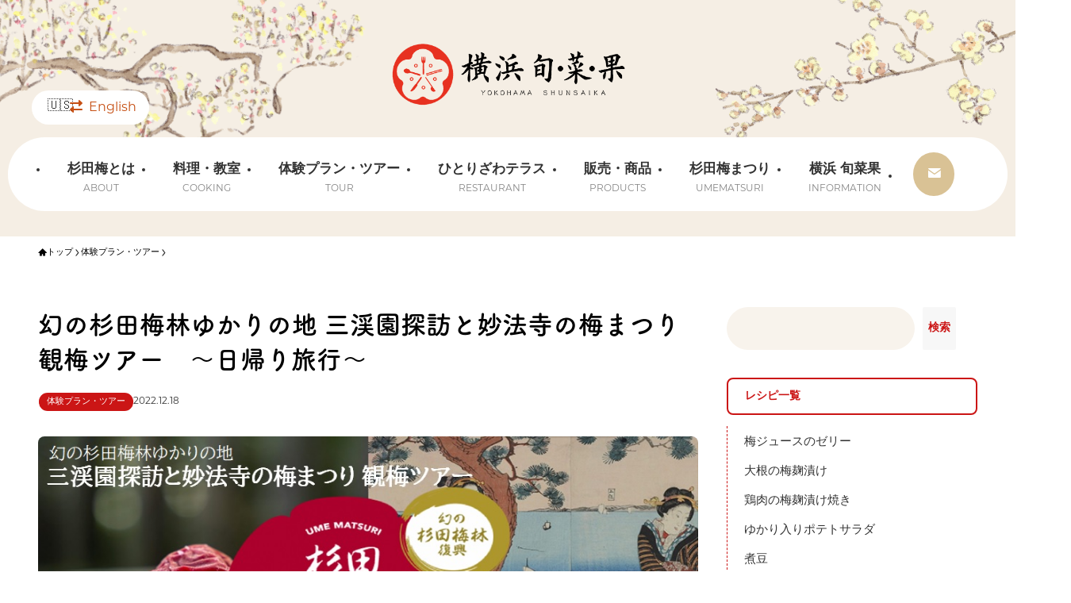

--- FILE ---
content_type: text/html; charset=UTF-8
request_url: https://shunsaika.yokohama/tour/1965
body_size: 723117
content:
<!DOCTYPE html>
<html lang="ja" data-loaded="false" data-scrolled="false" data-spmenu="closed">
<head>
<meta charset="utf-8">
<meta name="format-detection" content="telephone=no">
<meta http-equiv="X-UA-Compatible" content="IE=edge">
<meta name="viewport" content="width=device-width, viewport-fit=cover">
<title>幻の杉田梅林ゆかりの地 三渓園探訪と妙法寺の梅まつり 観梅ツアー　～日帰り旅行～ | 横浜 旬・菜・果</title>
<meta name='robots' content='max-image-preview:large' />
<link rel="alternate" type="application/rss+xml" title="横浜 旬・菜・果 &raquo; フィード" href="https://shunsaika.yokohama/feed" />
<link rel="alternate" type="application/rss+xml" title="横浜 旬・菜・果 &raquo; コメントフィード" href="https://shunsaika.yokohama/comments/feed" />
<link rel="alternate" type="application/rss+xml" title="横浜 旬・菜・果 &raquo; 幻の杉田梅林ゆかりの地 三渓園探訪と妙法寺の梅まつり 観梅ツアー　～日帰り旅行～ のコメントのフィード" href="https://shunsaika.yokohama/tour/1965/feed" />

<!-- SEO SIMPLE PACK 3.6.2 -->
<meta name="robots" content="noindex">
<meta name="description" content="幻の杉田梅林ゆかりの地 三渓園探訪と妙法寺の梅まつり 観梅ツアー　～日帰り旅行～ 本ツアーでは観梅名所である三渓園で梅をテーマにした特別コース探訪を満喫いただいた後、人気のフレンチレストラン「パレ･ド･バルブ」での梅ランチメニューをご賞味い">
<link rel="canonical" href="https://shunsaika.yokohama/tour/1965">
<meta property="og:locale" content="ja_JP">
<meta property="og:type" content="article">
<meta property="og:image" content="https://shunsaika.yokohama/wp-content/uploads/2022/12/カバー画像1201.jpg">
<meta property="og:title" content="幻の杉田梅林ゆかりの地 三渓園探訪と妙法寺の梅まつり 観梅ツアー　～日帰り旅行～ | 横浜 旬・菜・果">
<meta property="og:description" content="幻の杉田梅林ゆかりの地 三渓園探訪と妙法寺の梅まつり 観梅ツアー　～日帰り旅行～ 本ツアーでは観梅名所である三渓園で梅をテーマにした特別コース探訪を満喫いただいた後、人気のフレンチレストラン「パレ･ド･バルブ」での梅ランチメニューをご賞味い">
<meta property="og:url" content="https://shunsaika.yokohama/tour/1965">
<meta property="og:site_name" content="横浜 旬・菜・果">
<meta property="article:publisher" content="https://www.facebook.com/profile.php?id=100071671338241">
<meta name="twitter:card" content="summary_large_image">
<!-- Google Analytics (gtag.js) -->
<script async src="https://www.googletagmanager.com/gtag/js?id=G-VCCVW7NX7H"></script>
<script>
	window.dataLayer = window.dataLayer || [];
	function gtag(){dataLayer.push(arguments);}
	gtag("js", new Date());
	gtag("config", "G-VCCVW7NX7H");
</script>
	<!-- / SEO SIMPLE PACK -->

<style id='wp-img-auto-sizes-contain-inline-css' type='text/css'>
img:is([sizes=auto i],[sizes^="auto," i]){contain-intrinsic-size:3000px 1500px}
/*# sourceURL=wp-img-auto-sizes-contain-inline-css */
</style>
<link rel='stylesheet' id='font-awesome-all-css' href='https://shunsaika.yokohama/wp-content/themes/swell/assets/font-awesome/v6/css/all.min.css?ver=2.16.0' type='text/css' media='all' />
<style id='wp-block-library-inline-css' type='text/css'>
:root{--wp-block-synced-color:#7a00df;--wp-block-synced-color--rgb:122,0,223;--wp-bound-block-color:var(--wp-block-synced-color);--wp-editor-canvas-background:#ddd;--wp-admin-theme-color:#007cba;--wp-admin-theme-color--rgb:0,124,186;--wp-admin-theme-color-darker-10:#006ba1;--wp-admin-theme-color-darker-10--rgb:0,107,160.5;--wp-admin-theme-color-darker-20:#005a87;--wp-admin-theme-color-darker-20--rgb:0,90,135;--wp-admin-border-width-focus:2px}@media (min-resolution:192dpi){:root{--wp-admin-border-width-focus:1.5px}}.wp-element-button{cursor:pointer}:root .has-very-light-gray-background-color{background-color:#eee}:root .has-very-dark-gray-background-color{background-color:#313131}:root .has-very-light-gray-color{color:#eee}:root .has-very-dark-gray-color{color:#313131}:root .has-vivid-green-cyan-to-vivid-cyan-blue-gradient-background{background:linear-gradient(135deg,#00d084,#0693e3)}:root .has-purple-crush-gradient-background{background:linear-gradient(135deg,#34e2e4,#4721fb 50%,#ab1dfe)}:root .has-hazy-dawn-gradient-background{background:linear-gradient(135deg,#faaca8,#dad0ec)}:root .has-subdued-olive-gradient-background{background:linear-gradient(135deg,#fafae1,#67a671)}:root .has-atomic-cream-gradient-background{background:linear-gradient(135deg,#fdd79a,#004a59)}:root .has-nightshade-gradient-background{background:linear-gradient(135deg,#330968,#31cdcf)}:root .has-midnight-gradient-background{background:linear-gradient(135deg,#020381,#2874fc)}:root{--wp--preset--font-size--normal:16px;--wp--preset--font-size--huge:42px}.has-regular-font-size{font-size:1em}.has-larger-font-size{font-size:2.625em}.has-normal-font-size{font-size:var(--wp--preset--font-size--normal)}.has-huge-font-size{font-size:var(--wp--preset--font-size--huge)}.has-text-align-center{text-align:center}.has-text-align-left{text-align:left}.has-text-align-right{text-align:right}.has-fit-text{white-space:nowrap!important}#end-resizable-editor-section{display:none}.aligncenter{clear:both}.items-justified-left{justify-content:flex-start}.items-justified-center{justify-content:center}.items-justified-right{justify-content:flex-end}.items-justified-space-between{justify-content:space-between}.screen-reader-text{border:0;clip-path:inset(50%);height:1px;margin:-1px;overflow:hidden;padding:0;position:absolute;width:1px;word-wrap:normal!important}.screen-reader-text:focus{background-color:#ddd;clip-path:none;color:#444;display:block;font-size:1em;height:auto;left:5px;line-height:normal;padding:15px 23px 14px;text-decoration:none;top:5px;width:auto;z-index:100000}html :where(.has-border-color){border-style:solid}html :where([style*=border-top-color]){border-top-style:solid}html :where([style*=border-right-color]){border-right-style:solid}html :where([style*=border-bottom-color]){border-bottom-style:solid}html :where([style*=border-left-color]){border-left-style:solid}html :where([style*=border-width]){border-style:solid}html :where([style*=border-top-width]){border-top-style:solid}html :where([style*=border-right-width]){border-right-style:solid}html :where([style*=border-bottom-width]){border-bottom-style:solid}html :where([style*=border-left-width]){border-left-style:solid}html :where(img[class*=wp-image-]){height:auto;max-width:100%}:where(figure){margin:0 0 1em}html :where(.is-position-sticky){--wp-admin--admin-bar--position-offset:var(--wp-admin--admin-bar--height,0px)}@media screen and (max-width:600px){html :where(.is-position-sticky){--wp-admin--admin-bar--position-offset:0px}}

/*# sourceURL=wp-block-library-inline-css */
</style><style id='wp-block-button-inline-css' type='text/css'>
.wp-block-button__link{align-content:center;box-sizing:border-box;cursor:pointer;display:inline-block;height:100%;text-align:center;word-break:break-word}.wp-block-button__link.aligncenter{text-align:center}.wp-block-button__link.alignright{text-align:right}:where(.wp-block-button__link){border-radius:9999px;box-shadow:none;padding:calc(.667em + 2px) calc(1.333em + 2px);text-decoration:none}.wp-block-button[style*=text-decoration] .wp-block-button__link{text-decoration:inherit}.wp-block-buttons>.wp-block-button.has-custom-width{max-width:none}.wp-block-buttons>.wp-block-button.has-custom-width .wp-block-button__link{width:100%}.wp-block-buttons>.wp-block-button.has-custom-font-size .wp-block-button__link{font-size:inherit}.wp-block-buttons>.wp-block-button.wp-block-button__width-25{width:calc(25% - var(--wp--style--block-gap, .5em)*.75)}.wp-block-buttons>.wp-block-button.wp-block-button__width-50{width:calc(50% - var(--wp--style--block-gap, .5em)*.5)}.wp-block-buttons>.wp-block-button.wp-block-button__width-75{width:calc(75% - var(--wp--style--block-gap, .5em)*.25)}.wp-block-buttons>.wp-block-button.wp-block-button__width-100{flex-basis:100%;width:100%}.wp-block-buttons.is-vertical>.wp-block-button.wp-block-button__width-25{width:25%}.wp-block-buttons.is-vertical>.wp-block-button.wp-block-button__width-50{width:50%}.wp-block-buttons.is-vertical>.wp-block-button.wp-block-button__width-75{width:75%}.wp-block-button.is-style-squared,.wp-block-button__link.wp-block-button.is-style-squared{border-radius:0}.wp-block-button.no-border-radius,.wp-block-button__link.no-border-radius{border-radius:0!important}:root :where(.wp-block-button .wp-block-button__link.is-style-outline),:root :where(.wp-block-button.is-style-outline>.wp-block-button__link){border:2px solid;padding:.667em 1.333em}:root :where(.wp-block-button .wp-block-button__link.is-style-outline:not(.has-text-color)),:root :where(.wp-block-button.is-style-outline>.wp-block-button__link:not(.has-text-color)){color:currentColor}:root :where(.wp-block-button .wp-block-button__link.is-style-outline:not(.has-background)),:root :where(.wp-block-button.is-style-outline>.wp-block-button__link:not(.has-background)){background-color:initial;background-image:none}
/*# sourceURL=https://shunsaika.yokohama/wp-includes/blocks/button/style.min.css */
</style>
<style id='wp-block-heading-inline-css' type='text/css'>
h1:where(.wp-block-heading).has-background,h2:where(.wp-block-heading).has-background,h3:where(.wp-block-heading).has-background,h4:where(.wp-block-heading).has-background,h5:where(.wp-block-heading).has-background,h6:where(.wp-block-heading).has-background{padding:1.25em 2.375em}h1.has-text-align-left[style*=writing-mode]:where([style*=vertical-lr]),h1.has-text-align-right[style*=writing-mode]:where([style*=vertical-rl]),h2.has-text-align-left[style*=writing-mode]:where([style*=vertical-lr]),h2.has-text-align-right[style*=writing-mode]:where([style*=vertical-rl]),h3.has-text-align-left[style*=writing-mode]:where([style*=vertical-lr]),h3.has-text-align-right[style*=writing-mode]:where([style*=vertical-rl]),h4.has-text-align-left[style*=writing-mode]:where([style*=vertical-lr]),h4.has-text-align-right[style*=writing-mode]:where([style*=vertical-rl]),h5.has-text-align-left[style*=writing-mode]:where([style*=vertical-lr]),h5.has-text-align-right[style*=writing-mode]:where([style*=vertical-rl]),h6.has-text-align-left[style*=writing-mode]:where([style*=vertical-lr]),h6.has-text-align-right[style*=writing-mode]:where([style*=vertical-rl]){rotate:180deg}
/*# sourceURL=https://shunsaika.yokohama/wp-includes/blocks/heading/style.min.css */
</style>
<style id='wp-block-image-inline-css' type='text/css'>
.wp-block-image>a,.wp-block-image>figure>a{display:inline-block}.wp-block-image img{box-sizing:border-box;height:auto;max-width:100%;vertical-align:bottom}@media not (prefers-reduced-motion){.wp-block-image img.hide{visibility:hidden}.wp-block-image img.show{animation:show-content-image .4s}}.wp-block-image[style*=border-radius] img,.wp-block-image[style*=border-radius]>a{border-radius:inherit}.wp-block-image.has-custom-border img{box-sizing:border-box}.wp-block-image.aligncenter{text-align:center}.wp-block-image.alignfull>a,.wp-block-image.alignwide>a{width:100%}.wp-block-image.alignfull img,.wp-block-image.alignwide img{height:auto;width:100%}.wp-block-image .aligncenter,.wp-block-image .alignleft,.wp-block-image .alignright,.wp-block-image.aligncenter,.wp-block-image.alignleft,.wp-block-image.alignright{display:table}.wp-block-image .aligncenter>figcaption,.wp-block-image .alignleft>figcaption,.wp-block-image .alignright>figcaption,.wp-block-image.aligncenter>figcaption,.wp-block-image.alignleft>figcaption,.wp-block-image.alignright>figcaption{caption-side:bottom;display:table-caption}.wp-block-image .alignleft{float:left;margin:.5em 1em .5em 0}.wp-block-image .alignright{float:right;margin:.5em 0 .5em 1em}.wp-block-image .aligncenter{margin-left:auto;margin-right:auto}.wp-block-image :where(figcaption){margin-bottom:1em;margin-top:.5em}.wp-block-image.is-style-circle-mask img{border-radius:9999px}@supports ((-webkit-mask-image:none) or (mask-image:none)) or (-webkit-mask-image:none){.wp-block-image.is-style-circle-mask img{border-radius:0;-webkit-mask-image:url('data:image/svg+xml;utf8,<svg viewBox="0 0 100 100" xmlns="http://www.w3.org/2000/svg"><circle cx="50" cy="50" r="50"/></svg>');mask-image:url('data:image/svg+xml;utf8,<svg viewBox="0 0 100 100" xmlns="http://www.w3.org/2000/svg"><circle cx="50" cy="50" r="50"/></svg>');mask-mode:alpha;-webkit-mask-position:center;mask-position:center;-webkit-mask-repeat:no-repeat;mask-repeat:no-repeat;-webkit-mask-size:contain;mask-size:contain}}:root :where(.wp-block-image.is-style-rounded img,.wp-block-image .is-style-rounded img){border-radius:9999px}.wp-block-image figure{margin:0}.wp-lightbox-container{display:flex;flex-direction:column;position:relative}.wp-lightbox-container img{cursor:zoom-in}.wp-lightbox-container img:hover+button{opacity:1}.wp-lightbox-container button{align-items:center;backdrop-filter:blur(16px) saturate(180%);background-color:#5a5a5a40;border:none;border-radius:4px;cursor:zoom-in;display:flex;height:20px;justify-content:center;opacity:0;padding:0;position:absolute;right:16px;text-align:center;top:16px;width:20px;z-index:100}@media not (prefers-reduced-motion){.wp-lightbox-container button{transition:opacity .2s ease}}.wp-lightbox-container button:focus-visible{outline:3px auto #5a5a5a40;outline:3px auto -webkit-focus-ring-color;outline-offset:3px}.wp-lightbox-container button:hover{cursor:pointer;opacity:1}.wp-lightbox-container button:focus{opacity:1}.wp-lightbox-container button:focus,.wp-lightbox-container button:hover,.wp-lightbox-container button:not(:hover):not(:active):not(.has-background){background-color:#5a5a5a40;border:none}.wp-lightbox-overlay{box-sizing:border-box;cursor:zoom-out;height:100vh;left:0;overflow:hidden;position:fixed;top:0;visibility:hidden;width:100%;z-index:100000}.wp-lightbox-overlay .close-button{align-items:center;cursor:pointer;display:flex;justify-content:center;min-height:40px;min-width:40px;padding:0;position:absolute;right:calc(env(safe-area-inset-right) + 16px);top:calc(env(safe-area-inset-top) + 16px);z-index:5000000}.wp-lightbox-overlay .close-button:focus,.wp-lightbox-overlay .close-button:hover,.wp-lightbox-overlay .close-button:not(:hover):not(:active):not(.has-background){background:none;border:none}.wp-lightbox-overlay .lightbox-image-container{height:var(--wp--lightbox-container-height);left:50%;overflow:hidden;position:absolute;top:50%;transform:translate(-50%,-50%);transform-origin:top left;width:var(--wp--lightbox-container-width);z-index:9999999999}.wp-lightbox-overlay .wp-block-image{align-items:center;box-sizing:border-box;display:flex;height:100%;justify-content:center;margin:0;position:relative;transform-origin:0 0;width:100%;z-index:3000000}.wp-lightbox-overlay .wp-block-image img{height:var(--wp--lightbox-image-height);min-height:var(--wp--lightbox-image-height);min-width:var(--wp--lightbox-image-width);width:var(--wp--lightbox-image-width)}.wp-lightbox-overlay .wp-block-image figcaption{display:none}.wp-lightbox-overlay button{background:none;border:none}.wp-lightbox-overlay .scrim{background-color:#fff;height:100%;opacity:.9;position:absolute;width:100%;z-index:2000000}.wp-lightbox-overlay.active{visibility:visible}@media not (prefers-reduced-motion){.wp-lightbox-overlay.active{animation:turn-on-visibility .25s both}.wp-lightbox-overlay.active img{animation:turn-on-visibility .35s both}.wp-lightbox-overlay.show-closing-animation:not(.active){animation:turn-off-visibility .35s both}.wp-lightbox-overlay.show-closing-animation:not(.active) img{animation:turn-off-visibility .25s both}.wp-lightbox-overlay.zoom.active{animation:none;opacity:1;visibility:visible}.wp-lightbox-overlay.zoom.active .lightbox-image-container{animation:lightbox-zoom-in .4s}.wp-lightbox-overlay.zoom.active .lightbox-image-container img{animation:none}.wp-lightbox-overlay.zoom.active .scrim{animation:turn-on-visibility .4s forwards}.wp-lightbox-overlay.zoom.show-closing-animation:not(.active){animation:none}.wp-lightbox-overlay.zoom.show-closing-animation:not(.active) .lightbox-image-container{animation:lightbox-zoom-out .4s}.wp-lightbox-overlay.zoom.show-closing-animation:not(.active) .lightbox-image-container img{animation:none}.wp-lightbox-overlay.zoom.show-closing-animation:not(.active) .scrim{animation:turn-off-visibility .4s forwards}}@keyframes show-content-image{0%{visibility:hidden}99%{visibility:hidden}to{visibility:visible}}@keyframes turn-on-visibility{0%{opacity:0}to{opacity:1}}@keyframes turn-off-visibility{0%{opacity:1;visibility:visible}99%{opacity:0;visibility:visible}to{opacity:0;visibility:hidden}}@keyframes lightbox-zoom-in{0%{transform:translate(calc((-100vw + var(--wp--lightbox-scrollbar-width))/2 + var(--wp--lightbox-initial-left-position)),calc(-50vh + var(--wp--lightbox-initial-top-position))) scale(var(--wp--lightbox-scale))}to{transform:translate(-50%,-50%) scale(1)}}@keyframes lightbox-zoom-out{0%{transform:translate(-50%,-50%) scale(1);visibility:visible}99%{visibility:visible}to{transform:translate(calc((-100vw + var(--wp--lightbox-scrollbar-width))/2 + var(--wp--lightbox-initial-left-position)),calc(-50vh + var(--wp--lightbox-initial-top-position))) scale(var(--wp--lightbox-scale));visibility:hidden}}
/*# sourceURL=https://shunsaika.yokohama/wp-includes/blocks/image/style.min.css */
</style>
<style id='wp-block-buttons-inline-css' type='text/css'>
.wp-block-buttons{box-sizing:border-box}.wp-block-buttons.is-vertical{flex-direction:column}.wp-block-buttons.is-vertical>.wp-block-button:last-child{margin-bottom:0}.wp-block-buttons>.wp-block-button{display:inline-block;margin:0}.wp-block-buttons.is-content-justification-left{justify-content:flex-start}.wp-block-buttons.is-content-justification-left.is-vertical{align-items:flex-start}.wp-block-buttons.is-content-justification-center{justify-content:center}.wp-block-buttons.is-content-justification-center.is-vertical{align-items:center}.wp-block-buttons.is-content-justification-right{justify-content:flex-end}.wp-block-buttons.is-content-justification-right.is-vertical{align-items:flex-end}.wp-block-buttons.is-content-justification-space-between{justify-content:space-between}.wp-block-buttons.aligncenter{text-align:center}.wp-block-buttons:not(.is-content-justification-space-between,.is-content-justification-right,.is-content-justification-left,.is-content-justification-center) .wp-block-button.aligncenter{margin-left:auto;margin-right:auto;width:100%}.wp-block-buttons[style*=text-decoration] .wp-block-button,.wp-block-buttons[style*=text-decoration] .wp-block-button__link{text-decoration:inherit}.wp-block-buttons.has-custom-font-size .wp-block-button__link{font-size:inherit}.wp-block-buttons .wp-block-button__link{width:100%}.wp-block-button.aligncenter{text-align:center}
/*# sourceURL=https://shunsaika.yokohama/wp-includes/blocks/buttons/style.min.css */
</style>
<style id='wp-block-search-inline-css' type='text/css'>
.wp-block-search__button{margin-left:10px;word-break:normal}.wp-block-search__button.has-icon{line-height:0}.wp-block-search__button svg{height:1.25em;min-height:24px;min-width:24px;width:1.25em;fill:currentColor;vertical-align:text-bottom}:where(.wp-block-search__button){border:1px solid #ccc;padding:6px 10px}.wp-block-search__inside-wrapper{display:flex;flex:auto;flex-wrap:nowrap;max-width:100%}.wp-block-search__label{width:100%}.wp-block-search.wp-block-search__button-only .wp-block-search__button{box-sizing:border-box;display:flex;flex-shrink:0;justify-content:center;margin-left:0;max-width:100%}.wp-block-search.wp-block-search__button-only .wp-block-search__inside-wrapper{min-width:0!important;transition-property:width}.wp-block-search.wp-block-search__button-only .wp-block-search__input{flex-basis:100%;transition-duration:.3s}.wp-block-search.wp-block-search__button-only.wp-block-search__searchfield-hidden,.wp-block-search.wp-block-search__button-only.wp-block-search__searchfield-hidden .wp-block-search__inside-wrapper{overflow:hidden}.wp-block-search.wp-block-search__button-only.wp-block-search__searchfield-hidden .wp-block-search__input{border-left-width:0!important;border-right-width:0!important;flex-basis:0;flex-grow:0;margin:0;min-width:0!important;padding-left:0!important;padding-right:0!important;width:0!important}:where(.wp-block-search__input){appearance:none;border:1px solid #949494;flex-grow:1;font-family:inherit;font-size:inherit;font-style:inherit;font-weight:inherit;letter-spacing:inherit;line-height:inherit;margin-left:0;margin-right:0;min-width:3rem;padding:8px;text-decoration:unset!important;text-transform:inherit}:where(.wp-block-search__button-inside .wp-block-search__inside-wrapper){background-color:#fff;border:1px solid #949494;box-sizing:border-box;padding:4px}:where(.wp-block-search__button-inside .wp-block-search__inside-wrapper) .wp-block-search__input{border:none;border-radius:0;padding:0 4px}:where(.wp-block-search__button-inside .wp-block-search__inside-wrapper) .wp-block-search__input:focus{outline:none}:where(.wp-block-search__button-inside .wp-block-search__inside-wrapper) :where(.wp-block-search__button){padding:4px 8px}.wp-block-search.aligncenter .wp-block-search__inside-wrapper{margin:auto}.wp-block[data-align=right] .wp-block-search.wp-block-search__button-only .wp-block-search__inside-wrapper{float:right}
/*# sourceURL=https://shunsaika.yokohama/wp-includes/blocks/search/style.min.css */
</style>
<style id='global-styles-inline-css' type='text/css'>
:root{--wp--preset--aspect-ratio--square: 1;--wp--preset--aspect-ratio--4-3: 4/3;--wp--preset--aspect-ratio--3-4: 3/4;--wp--preset--aspect-ratio--3-2: 3/2;--wp--preset--aspect-ratio--2-3: 2/3;--wp--preset--aspect-ratio--16-9: 16/9;--wp--preset--aspect-ratio--9-16: 9/16;--wp--preset--color--black: #000;--wp--preset--color--cyan-bluish-gray: #abb8c3;--wp--preset--color--white: #fff;--wp--preset--color--pale-pink: #f78da7;--wp--preset--color--vivid-red: #cf2e2e;--wp--preset--color--luminous-vivid-orange: #ff6900;--wp--preset--color--luminous-vivid-amber: #fcb900;--wp--preset--color--light-green-cyan: #7bdcb5;--wp--preset--color--vivid-green-cyan: #00d084;--wp--preset--color--pale-cyan-blue: #8ed1fc;--wp--preset--color--vivid-cyan-blue: #0693e3;--wp--preset--color--vivid-purple: #9b51e0;--wp--preset--color--swl-main: var(--color_main);--wp--preset--color--swl-main-thin: var(--color_main_thin);--wp--preset--color--swl-gray: var(--color_gray);--wp--preset--color--swl-deep-01: var(--color_deep01);--wp--preset--color--swl-deep-02: var(--color_deep02);--wp--preset--color--swl-deep-03: var(--color_deep03);--wp--preset--color--swl-deep-04: var(--color_deep04);--wp--preset--color--swl-pale-01: var(--color_pale01);--wp--preset--color--swl-pale-02: var(--color_pale02);--wp--preset--color--swl-pale-03: var(--color_pale03);--wp--preset--color--swl-pale-04: var(--color_pale04);--wp--preset--gradient--vivid-cyan-blue-to-vivid-purple: linear-gradient(135deg,rgb(6,147,227) 0%,rgb(155,81,224) 100%);--wp--preset--gradient--light-green-cyan-to-vivid-green-cyan: linear-gradient(135deg,rgb(122,220,180) 0%,rgb(0,208,130) 100%);--wp--preset--gradient--luminous-vivid-amber-to-luminous-vivid-orange: linear-gradient(135deg,rgb(252,185,0) 0%,rgb(255,105,0) 100%);--wp--preset--gradient--luminous-vivid-orange-to-vivid-red: linear-gradient(135deg,rgb(255,105,0) 0%,rgb(207,46,46) 100%);--wp--preset--gradient--very-light-gray-to-cyan-bluish-gray: linear-gradient(135deg,rgb(238,238,238) 0%,rgb(169,184,195) 100%);--wp--preset--gradient--cool-to-warm-spectrum: linear-gradient(135deg,rgb(74,234,220) 0%,rgb(151,120,209) 20%,rgb(207,42,186) 40%,rgb(238,44,130) 60%,rgb(251,105,98) 80%,rgb(254,248,76) 100%);--wp--preset--gradient--blush-light-purple: linear-gradient(135deg,rgb(255,206,236) 0%,rgb(152,150,240) 100%);--wp--preset--gradient--blush-bordeaux: linear-gradient(135deg,rgb(254,205,165) 0%,rgb(254,45,45) 50%,rgb(107,0,62) 100%);--wp--preset--gradient--luminous-dusk: linear-gradient(135deg,rgb(255,203,112) 0%,rgb(199,81,192) 50%,rgb(65,88,208) 100%);--wp--preset--gradient--pale-ocean: linear-gradient(135deg,rgb(255,245,203) 0%,rgb(182,227,212) 50%,rgb(51,167,181) 100%);--wp--preset--gradient--electric-grass: linear-gradient(135deg,rgb(202,248,128) 0%,rgb(113,206,126) 100%);--wp--preset--gradient--midnight: linear-gradient(135deg,rgb(2,3,129) 0%,rgb(40,116,252) 100%);--wp--preset--font-size--small: 0.9em;--wp--preset--font-size--medium: 1.1em;--wp--preset--font-size--large: 1.25em;--wp--preset--font-size--x-large: 42px;--wp--preset--font-size--xs: 0.75em;--wp--preset--font-size--huge: 1.6em;--wp--preset--spacing--20: 0.44rem;--wp--preset--spacing--30: 0.67rem;--wp--preset--spacing--40: 1rem;--wp--preset--spacing--50: 1.5rem;--wp--preset--spacing--60: 2.25rem;--wp--preset--spacing--70: 3.38rem;--wp--preset--spacing--80: 5.06rem;--wp--preset--shadow--natural: 6px 6px 9px rgba(0, 0, 0, 0.2);--wp--preset--shadow--deep: 12px 12px 50px rgba(0, 0, 0, 0.4);--wp--preset--shadow--sharp: 6px 6px 0px rgba(0, 0, 0, 0.2);--wp--preset--shadow--outlined: 6px 6px 0px -3px rgb(255, 255, 255), 6px 6px rgb(0, 0, 0);--wp--preset--shadow--crisp: 6px 6px 0px rgb(0, 0, 0);}:where(.is-layout-flex){gap: 0.5em;}:where(.is-layout-grid){gap: 0.5em;}body .is-layout-flex{display: flex;}.is-layout-flex{flex-wrap: wrap;align-items: center;}.is-layout-flex > :is(*, div){margin: 0;}body .is-layout-grid{display: grid;}.is-layout-grid > :is(*, div){margin: 0;}:where(.wp-block-columns.is-layout-flex){gap: 2em;}:where(.wp-block-columns.is-layout-grid){gap: 2em;}:where(.wp-block-post-template.is-layout-flex){gap: 1.25em;}:where(.wp-block-post-template.is-layout-grid){gap: 1.25em;}.has-black-color{color: var(--wp--preset--color--black) !important;}.has-cyan-bluish-gray-color{color: var(--wp--preset--color--cyan-bluish-gray) !important;}.has-white-color{color: var(--wp--preset--color--white) !important;}.has-pale-pink-color{color: var(--wp--preset--color--pale-pink) !important;}.has-vivid-red-color{color: var(--wp--preset--color--vivid-red) !important;}.has-luminous-vivid-orange-color{color: var(--wp--preset--color--luminous-vivid-orange) !important;}.has-luminous-vivid-amber-color{color: var(--wp--preset--color--luminous-vivid-amber) !important;}.has-light-green-cyan-color{color: var(--wp--preset--color--light-green-cyan) !important;}.has-vivid-green-cyan-color{color: var(--wp--preset--color--vivid-green-cyan) !important;}.has-pale-cyan-blue-color{color: var(--wp--preset--color--pale-cyan-blue) !important;}.has-vivid-cyan-blue-color{color: var(--wp--preset--color--vivid-cyan-blue) !important;}.has-vivid-purple-color{color: var(--wp--preset--color--vivid-purple) !important;}.has-black-background-color{background-color: var(--wp--preset--color--black) !important;}.has-cyan-bluish-gray-background-color{background-color: var(--wp--preset--color--cyan-bluish-gray) !important;}.has-white-background-color{background-color: var(--wp--preset--color--white) !important;}.has-pale-pink-background-color{background-color: var(--wp--preset--color--pale-pink) !important;}.has-vivid-red-background-color{background-color: var(--wp--preset--color--vivid-red) !important;}.has-luminous-vivid-orange-background-color{background-color: var(--wp--preset--color--luminous-vivid-orange) !important;}.has-luminous-vivid-amber-background-color{background-color: var(--wp--preset--color--luminous-vivid-amber) !important;}.has-light-green-cyan-background-color{background-color: var(--wp--preset--color--light-green-cyan) !important;}.has-vivid-green-cyan-background-color{background-color: var(--wp--preset--color--vivid-green-cyan) !important;}.has-pale-cyan-blue-background-color{background-color: var(--wp--preset--color--pale-cyan-blue) !important;}.has-vivid-cyan-blue-background-color{background-color: var(--wp--preset--color--vivid-cyan-blue) !important;}.has-vivid-purple-background-color{background-color: var(--wp--preset--color--vivid-purple) !important;}.has-black-border-color{border-color: var(--wp--preset--color--black) !important;}.has-cyan-bluish-gray-border-color{border-color: var(--wp--preset--color--cyan-bluish-gray) !important;}.has-white-border-color{border-color: var(--wp--preset--color--white) !important;}.has-pale-pink-border-color{border-color: var(--wp--preset--color--pale-pink) !important;}.has-vivid-red-border-color{border-color: var(--wp--preset--color--vivid-red) !important;}.has-luminous-vivid-orange-border-color{border-color: var(--wp--preset--color--luminous-vivid-orange) !important;}.has-luminous-vivid-amber-border-color{border-color: var(--wp--preset--color--luminous-vivid-amber) !important;}.has-light-green-cyan-border-color{border-color: var(--wp--preset--color--light-green-cyan) !important;}.has-vivid-green-cyan-border-color{border-color: var(--wp--preset--color--vivid-green-cyan) !important;}.has-pale-cyan-blue-border-color{border-color: var(--wp--preset--color--pale-cyan-blue) !important;}.has-vivid-cyan-blue-border-color{border-color: var(--wp--preset--color--vivid-cyan-blue) !important;}.has-vivid-purple-border-color{border-color: var(--wp--preset--color--vivid-purple) !important;}.has-vivid-cyan-blue-to-vivid-purple-gradient-background{background: var(--wp--preset--gradient--vivid-cyan-blue-to-vivid-purple) !important;}.has-light-green-cyan-to-vivid-green-cyan-gradient-background{background: var(--wp--preset--gradient--light-green-cyan-to-vivid-green-cyan) !important;}.has-luminous-vivid-amber-to-luminous-vivid-orange-gradient-background{background: var(--wp--preset--gradient--luminous-vivid-amber-to-luminous-vivid-orange) !important;}.has-luminous-vivid-orange-to-vivid-red-gradient-background{background: var(--wp--preset--gradient--luminous-vivid-orange-to-vivid-red) !important;}.has-very-light-gray-to-cyan-bluish-gray-gradient-background{background: var(--wp--preset--gradient--very-light-gray-to-cyan-bluish-gray) !important;}.has-cool-to-warm-spectrum-gradient-background{background: var(--wp--preset--gradient--cool-to-warm-spectrum) !important;}.has-blush-light-purple-gradient-background{background: var(--wp--preset--gradient--blush-light-purple) !important;}.has-blush-bordeaux-gradient-background{background: var(--wp--preset--gradient--blush-bordeaux) !important;}.has-luminous-dusk-gradient-background{background: var(--wp--preset--gradient--luminous-dusk) !important;}.has-pale-ocean-gradient-background{background: var(--wp--preset--gradient--pale-ocean) !important;}.has-electric-grass-gradient-background{background: var(--wp--preset--gradient--electric-grass) !important;}.has-midnight-gradient-background{background: var(--wp--preset--gradient--midnight) !important;}.has-small-font-size{font-size: var(--wp--preset--font-size--small) !important;}.has-medium-font-size{font-size: var(--wp--preset--font-size--medium) !important;}.has-large-font-size{font-size: var(--wp--preset--font-size--large) !important;}.has-x-large-font-size{font-size: var(--wp--preset--font-size--x-large) !important;}
/*# sourceURL=global-styles-inline-css */
</style>
<style id='core-block-supports-inline-css' type='text/css'>
.wp-container-core-buttons-is-layout-16018d1d{justify-content:center;}
/*# sourceURL=core-block-supports-inline-css */
</style>

<link rel='stylesheet' id='swell-icons-css' href='https://shunsaika.yokohama/wp-content/themes/swell/build/css/swell-icons.css?ver=2.16.0' type='text/css' media='all' />
<style id='main_style-inline-css' type='text/css'>
.c-infoBar__btn,.is-style-btn_shiny a{overflow:hidden;position:relative;transition:opacity .25s,-webkit-transform .25s;transition:opacity .25s,transform .25s;transition:opacity .25s,transform .25s,-webkit-transform .25s;z-index:0}.c-infoBar__btn:before,.is-style-btn_shiny a:before{background-image:linear-gradient(90deg,hsla(0,0%,100%,0),hsla(0,0%,100%,.6) 80%,hsla(0,0%,100%,0));content:"";height:200px;left:-120px;position:absolute;top:50%;-webkit-transform:translateY(-50%) rotate(25deg);transform:translateY(-50%) rotate(25deg);width:80px}.c-infoBar__btn:after,.is-style-btn_shiny a:after{-webkit-animation-duration:3s;animation-duration:3s;-webkit-animation-iteration-count:infinite;animation-iteration-count:infinite;-webkit-animation-name:shiny_btn;animation-name:shiny_btn;-webkit-animation-timing-function:ease-in-out;animation-timing-function:ease-in-out;background-image:linear-gradient(100deg,hsla(0,0%,100%,0),#fff);content:"";height:100%;left:-100px;position:absolute;top:0;width:50px}.c-infoBar__btn:hover,.is-style-btn_shiny a:hover{-webkit-transform:translateY(2px);transform:translateY(2px)}.c-infoBar__btn:hover:before,.is-style-btn_shiny a:hover:before{left:110%;transition:.25s ease-in-out}.c-infoBar__btn:hover:after,.is-style-btn_shiny a:hover:after{-webkit-animation:none;animation:none}#fix_bottom_menu:before,.c-infoBar:before,.c-mvBtn__btn:before,.l-fixHeader:before,.p-spMenu__inner:before,[data-type=type1] .p-blogCard__inner:before{content:"";height:100%;left:0;position:absolute;top:0;width:100%;z-index:0}.wp-block-image.is-style-shadow img,.wp-block-video.is-style-shadow video,img.shadow{box-shadow:0 2px 8px rgba(0,0,0,.1),0 4px 8px -4px rgba(0,0,0,.2)}.w-pageTop,.w-singleBottom,.w-singleTop{margin:2em 0}.c-categoryList:before,.c-tagList:before,.c-taxList:before,code.dir_name:before,code.file_name:before{-webkit-font-smoothing:antialiased;-moz-osx-font-smoothing:grayscale;font-family:icomoon!important;font-style:normal;font-variant:normal;font-weight:400;line-height:1;text-transform:none}.c-categoryList__separation:after,.p-breadcrumb__item:after{background-color:currentcolor;-webkit-clip-path:polygon(45% 9%,75% 51%,45% 90%,30% 90%,60% 50%,30% 10%);clip-path:polygon(45% 9%,75% 51%,45% 90%,30% 90%,60% 50%,30% 10%);content:"";display:block;height:10px;margin:0;opacity:.8;width:10px}@-webkit-keyframes flash{0%{opacity:.6}to{opacity:1}}@keyframes flash{0%{opacity:.6}to{opacity:1}}@-webkit-keyframes FadeIn{to{opacity:1}}@keyframes FadeIn{to{opacity:1}}@-webkit-keyframes FadeInFromX{to{opacity:1;-webkit-transform:translateX(0);transform:translateX(0)}}@keyframes FadeInFromX{to{opacity:1;-webkit-transform:translateX(0);transform:translateX(0)}}@-webkit-keyframes FadeInFromY{to{opacity:1;-webkit-transform:translateY(0);transform:translateY(0)}}@keyframes FadeInFromY{to{opacity:1;-webkit-transform:translateY(0);transform:translateY(0)}}@-webkit-keyframes flowing_text{to{-webkit-transform:translateX(-100%);transform:translateX(-100%)}}@keyframes flowing_text{to{-webkit-transform:translateX(-100%);transform:translateX(-100%)}}@-webkit-keyframes shiny_btn{0%{opacity:0;-webkit-transform:scale(0) rotate(25deg);transform:scale(0) rotate(25deg)}84%{opacity:0;-webkit-transform:scale(0) rotate(25deg);transform:scale(0) rotate(25deg)}85%{opacity:.9;-webkit-transform:scale(1) rotate(25deg);transform:scale(1) rotate(25deg)}to{opacity:0;-webkit-transform:scale(50) rotate(25deg);transform:scale(50) rotate(25deg)}}@keyframes shiny_btn{0%{opacity:0;-webkit-transform:scale(0) rotate(25deg);transform:scale(0) rotate(25deg)}84%{opacity:0;-webkit-transform:scale(0) rotate(25deg);transform:scale(0) rotate(25deg)}85%{opacity:.9;-webkit-transform:scale(1) rotate(25deg);transform:scale(1) rotate(25deg)}to{opacity:0;-webkit-transform:scale(50) rotate(25deg);transform:scale(50) rotate(25deg)}}@-webkit-keyframes leftToRight{0%{-webkit-transform:scale(1.1) translateX(-1%);transform:scale(1.1) translateX(-1%)}to{-webkit-transform:scale(1.1) translateX(1%);transform:scale(1.1) translateX(1%)}}@keyframes leftToRight{0%{-webkit-transform:scale(1.1) translateX(-1%);transform:scale(1.1) translateX(-1%)}to{-webkit-transform:scale(1.1) translateX(1%);transform:scale(1.1) translateX(1%)}}@-webkit-keyframes zoomUp{0%{-webkit-transform:scale(1);transform:scale(1)}to{-webkit-transform:scale(1.1);transform:scale(1.1)}}@keyframes zoomUp{0%{-webkit-transform:scale(1);transform:scale(1)}to{-webkit-transform:scale(1.1);transform:scale(1.1)}}@-webkit-keyframes FloatVertical{0%{-webkit-transform:translate3d(0,4px,0);transform:translate3d(0,4px,0)}50%{-webkit-transform:translate3d(0,-4px,0);transform:translate3d(0,-4px,0)}to{-webkit-transform:translate3d(0,4px,0);transform:translate3d(0,4px,0)}}@keyframes FloatVertical{0%{-webkit-transform:translate3d(0,4px,0);transform:translate3d(0,4px,0)}50%{-webkit-transform:translate3d(0,-4px,0);transform:translate3d(0,-4px,0)}to{-webkit-transform:translate3d(0,4px,0);transform:translate3d(0,4px,0)}}@-webkit-keyframes FloatHorizontal{0%{-webkit-transform:translate3d(4px,0,0);transform:translate3d(4px,0,0)}50%{-webkit-transform:translate3d(-4px,0,0);transform:translate3d(-4px,0,0)}to{-webkit-transform:translate3d(4px,0,0);transform:translate3d(4px,0,0)}}@keyframes FloatHorizontal{0%{-webkit-transform:translate3d(4px,0,0);transform:translate3d(4px,0,0)}50%{-webkit-transform:translate3d(-4px,0,0);transform:translate3d(-4px,0,0)}to{-webkit-transform:translate3d(4px,0,0);transform:translate3d(4px,0,0)}}:root{--color_border:hsla(0,0%,78%,.5);--color_gray:hsla(0,0%,78%,.15);--swl-color_hov_gray:rgba(3,2,2,.05);--swl-color_shadow:rgba(0,0,0,.12);--swl-fz--root:3.6vw;--swl-fz--side:var(--swl-fz--root);--swl-block-margin:2em;--swl-sidebar_width:280px;--swl-sidebar_margin:24px;--swl-pad_post_content:0px;--swl-pad_container:4vw;--swl-h2-margin--x:-2vw;--swl-box_shadow:0 2px 4px rgba(0,0,0,.05),0 4px 4px -4px rgba(0,0,0,.1);--swl-img_shadow:0 2px 8px rgba(0,0,0,.1),0 4px 8px -4px rgba(0,0,0,.2);--swl-btn_shadow:0 2px 2px rgba(0,0,0,.1),0 4px 8px -4px rgba(0,0,0,.2);--swl-text_color--black:#333;--swl-text_color--white:#fff;--swl-fz--xs:.75em;--swl-fz--small:.9em;--swl-fz--normal:1rem;--swl-fz--medium:1.1em;--swl-fz--large:1.25em;--swl-fz--huge:1.6em;--swl-list-padding--left:1.5em;--swl-list-padding--has_bg:1em 1em 1em 1.75em}html{font-size:var(--swl-fz--root)}.c-plainBtn{-webkit-appearance:none;-o-appearance:none;appearance:none;background-color:transparent;border:none;box-shadow:none}*,.c-plainBtn{margin:0;padding:0}*{box-sizing:border-box;font-family:inherit;font-size:inherit;line-height:inherit}:after,:before{box-sizing:inherit;text-decoration:inherit;vertical-align:inherit}b,strong{font-weight:700}sub,sup{font-size:smaller}ruby>rt{font-size:50%}main{display:block}:where(ol:not([type])),:where(ul:not([type])){list-style:none}blockquote,q{quotes:none}blockquote:after,blockquote:before,q:after,q:before{content:none}table{border-collapse:collapse;border-spacing:0}td,th{word-break:break-all}img{border-style:none;height:auto;max-width:100%}video{outline:none}code,pre{-moz-tab-size:4;-o-tab-size:4;tab-size:4}svg:not([fill]){fill:currentcolor}[hidden]{display:none}button,input,optgroup,select,textarea{font-family:inherit;font-size:inherit;line-height:inherit}button,input{overflow:visible}button,select{text-transform:none}[type=button],[type=reset],[type=submit],button{-webkit-appearance:button;cursor:pointer;display:inline-block}[role=button]{cursor:pointer}fieldset{padding:.35em .75em .625em}legend{box-sizing:border-box;color:inherit;display:table;max-width:100%;padding:0;white-space:normal}button,input,select,textarea{background-color:#f7f7f7;border:1px solid hsla(0,0%,78%,.5);border-radius:0;color:#333;padding:.25em .5em}[type=color]{padding:0}[type=range]{vertical-align:middle}[aria-busy=true]{cursor:progress}[aria-controls]{cursor:pointer}[aria-disabled]{cursor:default}html{letter-spacing:var(--swl-letter_spacing,normal)}body{word-wrap:break-word;-webkit-text-size-adjust:100%;background-color:var(--color_bg);color:var(--color_text);font-family:var(--swl-font_family);font-size:1rem;font-weight:var(--swl-font_weight);line-height:1.6;max-width:100%;min-width:100%;overflow-wrap:break-word;overflow-x:clip;position:relative}a{color:var(--color_link)}.swl-inline-color{--color_link:currentcolor}#lp-content .post_content,#main_content .post_content{font-size:var(--swl-fz--content,16px)}[data-spmenu=opened] #wpadminbar{z-index:1}#fix_bottom_menu{bottom:-60px;display:none;left:0;position:fixed}[data-spmenu=opened] body>.adsbygoogle{top:-140px!important}.-index-off .widget_swell_index,.-index-off [data-onclick=toggleIndex]{display:none}.-index-off .widget_swell_index+.c-widget{margin-top:0!important}.l-article{max-width:var(--article_size);padding-left:0;padding-right:0}.-sidebar-off .l-article,.lp-content .l-article{margin-left:auto;margin-right:auto}#body_wrap{max-width:100%;overflow-x:clip;position:relative;z-index:1}#body_wrap.-bg-fix{z-index:1}#body_wrap.-bg-fix:before{content:"";height:100%;left:0;position:fixed;top:0;width:100%;z-index:-1}.admin-bar{--swl-adminbarH:var(--wp-admin--admin-bar--height,32px)}.l-container{margin-left:auto;margin-right:auto;max-width:calc(var(--container_size, 0px) + var(--swl-pad_container, 0px)*2);padding-left:var(--swl-pad_container,0);padding-right:var(--swl-pad_container,0)}.l-content{margin:0 auto 6em;padding-top:2em;position:relative;z-index:1}.l-fixHeader{left:0;margin-top:var(--swl-adminbarH,0);opacity:0;position:fixed;top:0;-webkit-transform:translateY(calc(var(--swl-fix_headerH, 100px)*-1));transform:translateY(calc(var(--swl-fix_headerH, 100px)*-1));visibility:hidden;width:100%;z-index:101}.l-fixHeader[data-ready]{transition:all .5s}.l-fixHeader:before{background:var(--color_header_bg);display:block}.c-smallNavTitle{color:inherit;font-size:10px;line-height:1;opacity:.6}.sub-menu .c-smallNavTitle{display:none}.c-gnav{display:flex;height:100%;text-align:center}.c-gnav a{text-decoration:none}.c-gnav .ttl{color:inherit;line-height:1;position:relative;z-index:1}.c-gnav>.menu-item{height:100%;position:relative}.c-gnav>.menu-item:hover>.sub-menu{opacity:1;visibility:visible}.c-gnav>.menu-item>a{color:inherit;display:flex;flex-direction:column;height:100%;justify-content:center;padding:0 12px;position:relative;white-space:nowrap}.c-gnav>.menu-item>a .ttl{display:block;font-size:14px}.c-gnav>.menu-item>a:after{bottom:0;content:"";display:block;left:0;position:absolute;transition:width .25s,height .25s,-webkit-transform .25s;transition:transform .25s,width .25s,height .25s;transition:transform .25s,width .25s,height .25s,-webkit-transform .25s}.c-gnav>.menu-item>a .c-submenuToggleBtn{display:none}.c-gnav>.menu-item>.sub-menu{left:50%;top:100%;-webkit-transform:translateX(-50%);transform:translateX(-50%)}.c-gnav .sub-menu{box-shadow:0 2px 4px rgba(0,0,0,.1);opacity:0;position:absolute;text-align:left;transition:opacity .25s,visibility .25s;visibility:hidden;width:15em;z-index:1}.c-gnav .sub-menu li{position:relative}.c-gnav .sub-menu .ttl{font-size:.9em;left:0;position:relative;transition:left .25s}.c-gnav .sub-menu a{color:inherit;display:block;padding:.5em .75em;position:relative}.c-gnav .sub-menu a:hover{background-color:var(--swl-color_hov_gray)}.c-gnav__sBtn{color:inherit;display:flex;flex-direction:column;height:100%;justify-content:center;padding:0 12px;width:auto}.c-gnav__sBtn .icon-search{font-size:20px}.l-header{background:var(--color_header_bg);left:0;top:0;z-index:100}.l-header,.l-header__inner{position:relative;width:100%}.l-header__inner{color:var(--color_header_text);z-index:1}.l-header__inner .c-catchphrase{letter-spacing:var(--swl-letter_spacing,.2px)}.l-header__logo{line-height:1}.c-headLogo.-txt{align-items:center;display:flex}.c-headLogo__link{display:block;text-decoration:none}.-img .c-headLogo__link{height:100%}.-txt .c-headLogo__link{color:inherit;display:block;font-size:5vw;font-weight:700}.c-headLogo__img{height:100%;-o-object-fit:contain;object-fit:contain;width:auto}.w-header{align-items:center;display:flex}.l-header__customBtn,.l-header__menuBtn{height:var(--logo_size_sp);line-height:1.25;text-align:center;width:var(--logo_size_sp)}.l-mainContent{position:static!important;width:100%}.-sidebar-on .l-mainContent{max-width:100%}.l-mainContent__inner>:first-child,.l-parent>:first-child,.post_content>:first-child{margin-top:0!important}.l-mainContent__inner>:last-child,.l-parent>:last-child,.post_content>:last-child{margin-bottom:0!important}.l-scrollObserver{display:block;height:1px;left:0;pointer-events:none;position:absolute;top:100px;visibility:hidden;width:100%;z-index:1000}#sidebar{font-size:var(--swl-fz--side);position:relative}.c-blogLink{--the-ison-size:1em;align-items:center;display:flex;gap:.5em;line-height:1.5;text-decoration:none}.c-blogLink__icon{flex:0 0 auto;text-decoration:none}.c-blogLink__icon .__svg{height:var(--the-ison-size);width:var(--the-ison-size)}.c-blogLink[data-style=text]{--the-ison-size:.9em}.c-blogLink[data-style=text] .c-blogLink__icon{border:1px solid;border-radius:50%;display:inline-flex;flex:0 0 auto;padding:4px}.c-blogLink[data-style=text] .c-blogLink__text{text-decoration:underline}.c-blogLink[data-style=slim]{--the-ison-size:1.2em;align-items:stretch;border-radius:6px;box-shadow:0 1px 3px 1px rgba(0,0,0,.1);color:inherit;gap:0;overflow:hidden}.c-blogLink[data-style=slim] .c-blogLink__icon{align-items:center;background-color:#e6e9ea;border:2px solid #fff;border-radius:inherit;color:#34383f;display:flex;justify-content:center;transition:color .25s,background-color .25s;width:3.25em}.c-blogLink[data-style=slim] .c-blogLink__text{padding:1em .75em}.c-blogLink[data-style=slim]:hover .c-blogLink__icon{background-color:#34383f;color:#fff}.c-listMenu.c-listMenu li{margin:0;position:relative}.c-listMenu a{border-bottom:1px solid var(--color_border);color:inherit;display:block;line-height:1.4;position:relative;text-decoration:none}.c-listMenu a:hover{background-color:var(--swl-color_hov_gray)}.c-taxList:before{content:"\e92f"}.c-categoryList{color:var(--color_main)}.c-categoryList:before{content:"\e92f"}.c-tagList:before{color:inherit;content:"\e935"}.c-categoryList__link,.c-tagList__link,.c-taxList__link{border-radius:1px;display:block;line-height:1;padding:4px .5em;text-decoration:none}.c-tagList__link{background:#f7f7f7;color:#333}.c-categoryList__link{background-color:var(--color_main);color:#fff}.c-taxList__link{background:#f7f7f7;color:#333}.l-mainContent .c-categoryList__link.-current{background:none;box-shadow:inset 0 0 0 1px currentcolor;color:inherit}.l-topTitleArea .c-categoryList__link.-current{border:none;padding:0}.c-categoryList__separation{display:block;line-height:1;margin-right:.25em}.c-filterLayer:after,.c-filterLayer:before,.c-filterLayer__img{height:100%;left:0;position:absolute;top:0;width:100%}.c-filterLayer{z-index:0}.c-filterLayer:before{z-index:1}.c-filterLayer:after{display:block;z-index:2}.c-filterLayer.-texture-dot:after{background-color:rgba(0,0,0,.1);background-image:url([data-uri]);background-size:2px;content:"";opacity:.5}.c-filterLayer.-texture-brushed:after{background-image:url(https://shunsaika.yokohama/wp-content/themes/swell/assets//img/texture/white-brushed.png);content:"";opacity:.5}.c-filterLayer__img{z-index:0}.-filter-blur>.c-filterLayer__img{-webkit-filter:blur(4px);filter:blur(4px);height:calc(100% + 8px);left:-4px;top:-4px;width:calc(100% + 8px)}.-filter-glay>.c-filterLayer__img{-webkit-filter:grayscale(60%);filter:grayscale(60%)}.c-fixBtn{align-items:center;background:#fff;border:1px solid var(--color_main);border-radius:var(--swl-radius--8,0);box-shadow:var(--swl-box_shadow);color:var(--color_main);cursor:pointer;display:flex;flex-direction:column;height:52px;justify-content:center;letter-spacing:normal;line-height:1;opacity:.75;overflow:hidden;text-align:center;transition:all .25s;width:52px}.c-fixBtn+.c-fixBtn{margin-top:16px}.c-fixBtn__icon{display:block;font-size:20px}.c-fixBtn__label{-webkit-font-feature-settings:"palt";font-feature-settings:"palt";display:block;font-size:10px;-webkit-transform:scale(.9);transform:scale(.9)}#fix_tocbtn .c-fixBtn__label{margin-top:2px}#pagetop .c-fixBtn__label{margin-top:-8px}#pagetop[data-has-text="1"] .c-fixBtn__icon{-webkit-transform:translateY(-6px);transform:translateY(-6px)}.c-iconBtn{align-content:center;align-items:center;color:inherit;display:inline-flex;flex-wrap:wrap;height:100%;justify-content:center;text-decoration:none;width:100%}.c-iconBtn .-menuBtn{z-index:1}.c-iconBtn__icon{display:block;font-size:24px}.p-spMenu__closeBtn .c-iconBtn__icon{font-size:20px}.c-iconBtn__icon:before{display:block}.c-iconBtn__label{display:block;font-size:10px;-webkit-transform:scale(.9);transform:scale(.9);width:100%}.c-iconList{display:flex;flex-wrap:wrap}.widget_swell_prof_widget .c-iconList,.widget_swell_sns_links .c-iconList{justify-content:center}.l-footer__foot .c-iconList{justify-content:center;margin-bottom:8px}.c-iconList__link{box-sizing:content-box;color:inherit;height:1em;margin:0 3px;padding:2px;text-align:center;text-decoration:none;width:1em}.c-iconList__icon,.c-iconList__link{display:block;line-height:1}.c-iconList__icon:before{color:inherit}.is-style-circle .c-iconList__link{border:1px solid;border-radius:50%;margin:4px;padding:5px}.c-modal{height:100%;left:0;position:fixed;top:0;transition:opacity .5s,visibility .5s;width:100%;z-index:1000}[data-loaded=false] .c-modal{display:none}.c-modal:not(.is-opened){opacity:0;pointer-events:none;visibility:hidden}.c-modal .c-modal__close{color:#fff;cursor:pointer;left:0;line-height:2;padding-top:.5em;position:absolute;text-align:center;text-shadow:1px 1px 1px #000;top:100%;width:100%}.c-mvBtn{display:block;margin:2em auto 0;position:relative;text-align:center}.u-ta-l .c-mvBtn{margin-left:0}.u-ta-r .c-mvBtn{margin-right:0}.c-mvBtn__btn{background-color:var(--color_main);border-radius:var(--mv_btn_radius);box-shadow:0 1px 4px rgba(0,0,0,.1);display:block;font-size:3.2vw;letter-spacing:var(--swl-letter_spacing,1px);overflow:hidden;padding:.75em 2.5em;position:relative;text-decoration:none;text-shadow:none;transition:box-shadow .25s}.-btn-n>.c-mvBtn__btn{color:#fff}.c-mvBtn__btn:before{background:linear-gradient(hsla(0,0%,100%,.2),#fff);border-radius:2px;display:block;opacity:0;transition:opacity .25s}.c-mvBtn__btn:hover{box-shadow:0 1px 8px rgba(0,0,0,.2);opacity:1}.c-mvBtn__btn:hover:before{opacity:.2}.-btn-b>.c-mvBtn__btn{background:none;border:1px solid}.c-overlay{background:rgba(0,0,0,.75);height:100%;left:0;position:absolute;top:0;width:100%;z-index:0}.c-pagination{align-items:center;display:flex;flex-wrap:wrap;font-size:13px;justify-content:center;margin:3em 0;position:relative}[class*=page-numbers]{box-sizing:content-box;display:block;font-size:14px;height:36px;line-height:36px;margin:6px;min-width:36px;padding:0;position:relative;text-align:center;text-decoration:none;transition:color .25s,background-color .25s;width:auto}[class*=page-numbers].current,[class*=page-numbers]:hover{background-color:var(--color_main);color:#fff}.c-pagination__dot{color:#aaa;margin:0 6px}.c-postTitle{align-items:center;display:flex;flex-direction:row-reverse}.c-postTitle__ttl{font-size:5vw;line-height:1.4;width:100%}.c-postTitle__date{border-right:1px solid var(--color_border);font-weight:400;line-height:1;margin-right:.75em;padding:.5em .75em .5em 0;text-align:center}.c-postTitle__date .__y{display:block;font-size:3vw;line-height:1;margin-bottom:4px}.c-postTitle__date .__md{display:block;font-size:4.2vw}.p-postList .c-postTitle{margin:0 auto 1em;position:relative;width:100%;z-index:1}.p-postList .c-postTitle__date .__md,.p-postList .c-postTitle__ttl{font-size:4vw}.c-reviewStars i{color:var(--color-review_star,#fac225)}.post_content>.c-reviewStars{display:block}.c-scrollHint{-webkit-animation:FloatHorizontal 2s ease-in-out infinite alternate;animation:FloatHorizontal 2s ease-in-out infinite alternate;margin-bottom:2px!important;margin-top:3em;text-align:right}.c-scrollHint span{align-items:center;display:inline-flex;font-size:12px;line-height:1;opacity:.75;vertical-align:middle}.c-scrollHint span i{font-size:16px;margin-left:4px}.c-scrollHint+.wp-block-table{margin-top:0!important}.c-searchForm{position:relative}.c-searchForm__s{background-color:#fff;line-height:2;padding:4px 44px 4px 8px;width:100%}.c-searchForm__submit{border-radius:var(--swl-radius--4,0);height:100%;overflow:hidden;position:absolute;right:0;top:0;width:40px}.c-searchForm__submit:before{color:#fff;font-size:20px;left:50%;position:absolute;top:50%;-webkit-transform:translateX(-50%) translateY(-50%);transform:translateX(-50%) translateY(-50%);z-index:1}.w-header .c-searchForm__s{font-size:14px;line-height:20px}.w-header .c-searchForm__submit{width:30px}.w-header .c-searchForm__submit:before{font-size:16px}.skip-link{left:0;opacity:0;overflow:hidden;pointer-events:none;position:absolute!important;text-decoration:none;top:0;z-index:999}.skip-link:focus{background-color:#f1f1f1;border-radius:3px;box-shadow:0 0 2px 2px rgba(0,0,0,.6);color:#21759b;display:block;font-size:14px;font-weight:700;height:auto;left:8px;opacity:1;padding:16px 24px;pointer-events:auto;top:8px;width:auto;z-index:1000}.c-postAuthor{align-items:center;display:flex}.c-postAuthor.is-link{color:inherit;text-decoration:none;transition:opacity .25s}.c-postAuthor.is-link:hover{opacity:.75}.c-postAuthor__figure{border-radius:50%;height:20px;margin:0 .25em 0 1px;overflow:hidden;width:20px}.c-postAuthor__figure .avatar{display:block;-o-object-fit:cover;object-fit:cover}.c-postThumb{overflow:hidden;position:relative;vertical-align:middle}.c-postThumb__figure{margin:0;overflow:hidden;position:relative;width:100%;z-index:0}.c-postThumb__figure:before{content:"";display:block;height:0;padding-top:var(--card_posts_thumb_ratio)}.-type-list .c-postThumb__figure:before,.-type-list2 .c-postThumb__figure:before{padding-top:var(--list_posts_thumb_ratio)}.-type-big .c-postThumb__figure:before{padding-top:var(--big_posts_thumb_ratio)}.-type-thumb .c-postThumb__figure:before{padding-top:var(--thumb_posts_thumb_ratio)}.p-blogCard .c-postThumb__figure:before{padding-top:var(--blogcard_thumb_ratio)}.p-postList__link:hover .c-postThumb:before{opacity:.2}.p-postList__link:hover .c-postThumb__img{-webkit-transform:scale(1.06);transform:scale(1.06)}.c-postThumb__img{left:0;position:absolute;top:0;transition:-webkit-transform .25s;transition:transform .25s;transition:transform .25s,-webkit-transform .25s}.c-postThumb__cat{background-color:var(--color_main);display:inline-block;font-size:10px;line-height:2;overflow:hidden;padding:0 .75em;position:absolute;right:0;top:0;white-space:nowrap;z-index:1}.-type-list .c-postThumb__cat,.-type-list2 .c-postThumb__cat{left:0;right:auto;-webkit-transform-origin:0 0;transform-origin:0 0}.c-postThumb__cat:before{margin-right:.4em}.c-postTimes{align-items:center;display:flex;flex-wrap:wrap;gap:.5em}.c-postTimes__modified:before,.c-postTimes__posted:before{margin-right:.325em;position:relative;top:1px}.c-rssSite{margin-right:.5rem}.c-rssSite__favi{display:block;height:14px;margin-right:.25rem;width:14px}.c-rssAuthor{margin-left:0!important}.p-blogCard{cursor:pointer;display:block;margin:2.5em auto 2em;max-width:880px;transition:box-shadow .25s;width:100%}.wp-block-embed>.p-blogCard{margin:0 auto}.p-blogCard:hover{box-shadow:0 4px 16px rgba(0,0,0,.1),0 12px 28px -12px rgba(0,0,0,.05)}.p-blogCard:hover .c-postThumb__img{opacity:1}.p-blogCard__caption{background:var(--color_content_bg);border-radius:2px;display:inline-block;font-size:11px;left:16px;line-height:2;padding:0 .5em;position:absolute;top:-1em;z-index:1}.p-blogCard__caption:before{content:"\e923";display:inline-block;font-family:icomoon;margin-right:3px}.-external .p-blogCard__caption:before{content:"\e91a"}.p-blogCard__inner{align-items:center;display:flex;justify-content:space-between;margin:0;padding:16px;position:relative;transition:box-shadow .25s}.-noimg>.p-blogCard__inner{min-height:5em}.p-blogCard__thumb{flex-shrink:0;margin:0 1em 0 0;width:30%}.p-blogCard__thumb .c-postThumb__figure{margin:0;position:relative;width:100%}.p-blogCard__body{flex:1 1 auto;margin:0}.p-blogCard__title{color:inherit;display:block;font-weight:400;line-height:1.4;text-decoration:none}.p-blogCard__excerpt{display:block;font-size:.8em;line-height:1.4;margin-top:.5em;opacity:.8;word-break:break-word}[data-type=type1] .p-blogCard__caption{bottom:auto;right:auto}[data-type=type1] .p-blogCard__inner{padding-top:21px}[data-type=type1] .p-blogCard__inner:before{border:1px solid;border-radius:var(--swl-radius--2,0);display:block;pointer-events:none}[data-type=type2] .p-blogCard__caption{background:var(--color_main);bottom:auto;color:#fff;padding:0 .75em;right:auto}[data-type=type2] .p-blogCard__inner{border:1px solid var(--color_main);border-radius:2px;padding-top:24px}[data-type=type3] .p-blogCard__caption{background:none;bottom:2px;font-size:10px;left:auto;opacity:.8;right:4px;top:auto;-webkit-transform:scale(.8);transform:scale(.8);-webkit-transform-origin:100% 100%;transform-origin:100% 100%}[data-type=type3] .p-blogCard__inner{background:#fff;border-radius:2px;box-shadow:0 1px 3px 1px rgba(0,0,0,.08);color:#333}.p-breadcrumb{margin:0 auto;padding:8px 0;position:relative}.p-breadcrumb.-bg-on{background:#f7f7f7}.p-breadcrumb:not(.-bg-on){padding-top:12px}.-body-solid .p-breadcrumb.-bg-on{box-shadow:inset 0 -1px 8px rgba(0,0,0,.06)}.-frame-on .p-breadcrumb,.c-infoBar+.p-breadcrumb,.c-infoBar+[data-barba=container]>.p-breadcrumb,.l-topTitleArea+.p-breadcrumb{background:none!important;border:none!important;box-shadow:none!important;padding-top:12px}.-frame-on .p-breadcrumb{padding-bottom:12px}.p-breadcrumb__list{align-items:center;display:flex;font-size:10px;gap:.5em;list-style:none;overflow:hidden;width:100%}.p-breadcrumb__item{align-items:center;display:inline-flex;gap:.5em;position:relative}.p-breadcrumb__item:last-child:after{content:none}.p-breadcrumb__item:last-child span{opacity:.8}.p-breadcrumb__text{align-items:center;color:inherit;display:block;display:inline-flex;text-decoration:none;white-space:nowrap}.p-breadcrumb__text:before{margin-right:3px}.p-breadcrumb__text:hover span{opacity:.76}.p-breadcrumb__text .__home{align-items:center;display:inline-flex;gap:4px}.p-breadcrumb__text .__home:before{line-height:inherit}.single .p-breadcrumb__item:last-child>span.p-breadcrumb__text{display:none}.p-fixBtnWrap{align-items:flex-end;bottom:1.25em;display:flex;flex-direction:column;opacity:0;position:fixed;right:1em;text-align:center;-webkit-transform:translateY(-8px);transform:translateY(-8px);transition:opacity .3s,visibility .3s,-webkit-transform .3s;transition:opacity .3s,transform .3s,visibility .3s;transition:opacity .3s,transform .3s,visibility .3s,-webkit-transform .3s;visibility:hidden;z-index:99}[data-loaded=false] .p-fixBtnWrap{display:none}[data-scrolled=true] .p-fixBtnWrap{opacity:1;-webkit-transform:translateY(0);transform:translateY(0);visibility:visible}.p-postListWrap{position:relative}.p-postList.p-postList{list-style:none;margin-bottom:0;padding-left:0}.p-postList.-type-simple{border-top:1px solid var(--color_border)}.p-postList.-type-card,.p-postList.-type-thumb{display:flex;flex-wrap:wrap;margin-left:-.5em;margin-right:-.5em}.-frame-off .p-postList.-type-list2{border-top:1px solid var(--color_border);padding-top:1.5em}.c-widget .p-postList.-type-card{margin-bottom:-1.5em}.p-postList.-type-thumb+.is-style-more_btn{margin-top:1em}.p-postList.-type-simple+.is-style-more_btn{margin-top:2em}.p-postList__item.p-postList__item:before{content:none}.-type-simple .p-postList__item{margin-bottom:0;margin-top:0}.-type-list .p-postList__item{margin-bottom:2em;margin-top:0}.-type-list2 .p-postList__item{border-bottom:1px solid var(--color_border);margin-bottom:1.5em;margin-top:0;padding-bottom:1.5em}.-type-big .p-postList__item{padding-left:.5em;padding-right:.5em}.-type-big .p-postList__item:not(:last-child){border-bottom:1px solid var(--color_border);margin-bottom:3em;padding-bottom:3em}.-type-card .p-postList__item{margin-bottom:2.5em;margin-top:0;padding:0 .5em;width:50%}.-type-thumb .p-postList__item{margin-bottom:1em;margin-top:0;padding:0 .5em;width:50%}.is-first-big>.p-postList__item:first-child{width:100%}.c-widget .-type-card .p-postList__item{margin-bottom:2em}.c-widget .-type-list .p-postList__item{margin-bottom:1.5em}.p-postList__link{color:inherit;display:block;position:relative;text-decoration:none;z-index:0}.-type-card .p-postList__link{height:100%}.-type-simple .p-postList__link{border-bottom:1px solid var(--color_border);display:block;padding:1em .25em;transition:background-color .25s}.-type-simple .p-postList__link:hover{background-color:var(--swl-color_hov_gray)}.-type-list .p-postList__link,.-type-list2 .p-postList__link{align-items:flex-start;display:flex;flex-wrap:wrap;justify-content:space-between}.-type-list2 .p-postList__link{padding:0 .25em}.-type-list2 .p-postList__item:nth-child(2n) .p-postList__link{flex-direction:row-reverse}.-type-card .p-postList__thumb{width:100%}.-type-list .p-postList__thumb,.-type-list2 .p-postList__thumb{width:36%}.-type-thumb .p-postList__thumb{box-shadow:none;width:100%}.p-postList__thumb:before{background:linear-gradient(45deg,var(--color_gradient1),var(--color_gradient2));content:"";display:block;height:100%;left:0;opacity:0;position:absolute;top:0;transition:opacity .25s;width:100%;z-index:1}.p-postList__body{position:relative;transition:opacity .25s}.-type-big .p-postList__body,.-type-card .p-postList__body{padding-top:1em}.-ps-style-normal .p-postList__item:hover .p-postList__body,.-type-card .p-postList__item:hover .p-postList__body,.-type-list .p-postList__item:hover .p-postList__body{opacity:.75}.-type-list .p-postList__body,.-type-list2 .p-postList__body{width:60%}.-type-thumb .p-postList__body{background:rgba(0,0,0,.5);bottom:0;color:#fff;left:0;padding:.75em;position:absolute;width:100%}.-type-big .p-postList__body:after,.-type-list2 .p-postList__body:after{box-shadow:0 0 0 1px var(--color_border);display:block;font-size:12px;letter-spacing:var(--swl-letter_spacing,.5px);margin:2em auto 0;opacity:.75;padding:1em 0;text-align:center;transition:color .25s,background-color .25s;width:100%}.-type-list2 .p-postList__body:after{display:inline-block;margin-top:2em;max-width:100%;padding:.5em 3em;width:auto}.p-postList__link:hover .p-postList__body:after{background:var(--color_main);box-shadow:none;color:#fff;opacity:1}.p-postList .p-postList__title{background:none;border:none;color:inherit;display:block;font-weight:700;line-height:1.5;margin:0;padding:0}.p-postList .p-postList__title:after,.p-postList .p-postList__title:before{content:none}.-type-card .p-postList__title,.-type-list .p-postList__title,.-type-list2 .p-postList__title{font-size:3.6vw}.-type-simple .p-postList__title{font-size:1em}.p-postList__excerpt{line-height:1.5}.-type-card .p-postList__excerpt{font-size:3.2vw;margin-top:.5em}.-type-list .p-postList__excerpt,.-type-list2 .p-postList__excerpt{font-size:3.4vw;margin-top:.5em}.-type-big .p-postList__excerpt{line-height:1.6;padding-bottom:.5em}#sidebar .p-postList__excerpt,.-related .p-postList__excerpt,.-type-thumb .p-postList__excerpt{display:none}.p-postList__meta{align-items:center;display:flex;flex-wrap:wrap;font-size:10px;line-height:1.25;margin-top:.75em;position:relative}.p-postList__title+.p-postList__meta{margin-top:.25em}.p-postList__meta :before{margin-right:.25em}.-type-simple .p-postList__meta{margin:0 0 4px}.-type-big .p-postList__meta{font-size:12px;margin:0 0 1em}.-type-thumb .p-postList__meta,.c-widget .p-postList__meta{margin-top:0}.p-postList__author,.p-postList__cat,.p-postList__times,.p-postList__views{margin-right:.5em;padding:4px 0}.-type-simple .p-postList__author{padding:0}.p-postList__author:not(:first-child){margin-left:auto}.-w-ranking.p-postList{counter-reset:number 0}.-w-ranking .p-postList__item{position:relative}.-w-ranking .p-postList__item:before{background-color:#3c3c3c;color:#fff;content:counter(number);counter-increment:number;display:block;font-family:arial,helvetica,sans-serif;pointer-events:none;position:absolute;text-align:center;z-index:2}.-w-ranking .p-postList__item:first-child:before{background-color:#f7d305;background-image:linear-gradient(to top left,#f7bf05,#fcea7f,#fcd700,#f7d305,#eaca12,#ac9303,#f7d305,#fcea7f,#f7e705,#eaca12,#f7bf05)}.-w-ranking .p-postList__item:nth-child(2):before{background-color:#a5a5a5;background-image:linear-gradient(to top left,#a5a5a5,#e5e5e5,#ae9c9c,#a5a5a5,#a5a5a5,#7f7f7f,#a5a5a5,#e5e5e5,#a5a5a5,#a5a5a5,#a5a5a5)}.-w-ranking .p-postList__item:nth-child(3):before{background-color:#c47222;background-image:linear-gradient(to top left,#c46522,#e8b27d,#d07217,#c47222,#b9722e,#834c17,#c47222,#e8b27d,#c48022,#b9722e,#c46522)}.-w-ranking.-type-card .p-postList__item:before{font-size:3.2vw;left:calc(.5em + 8px);line-height:2.5;top:-4px;width:2em}.-w-ranking.-type-list .p-postList__item:before{font-size:3vw;left:0;line-height:2;top:0;width:2em}.-type-big .noimg_{display:none}.-type-big .noimg_+.p-postList__body{padding-top:0}.p-spMenu{height:100%;left:0;position:fixed;top:0;transition:opacity 0s;width:100%;z-index:101}[data-loaded=false] .p-spMenu{display:none}[data-spmenu=closed] .p-spMenu{opacity:0;pointer-events:none;transition-delay:1s}.p-spMenu a{color:inherit}.p-spMenu .c-widget__title{margin-bottom:1.5em}.c-spnav{display:block;text-align:left}.c-spnav .menu-item{position:relative}.c-spnav>.menu-item:first-child>a{border-top:none}.c-spnav a{border-bottom:1px solid var(--color_border);display:block;padding:.75em .25em}.c-spnav .desc{margin-left:8px}.p-spMenu__overlay{transition:opacity .5s,visibility .5s}[data-spmenu=closed] .p-spMenu__overlay{opacity:0;visibility:hidden}.p-spMenu__inner{box-shadow:0 0 8px var(--swl-color_shadow);height:100%;padding-top:var(--logo_size_sp);position:absolute;top:0;transition:-webkit-transform .45s;transition:transform .45s;transition:transform .45s,-webkit-transform .45s;transition-timing-function:ease-out;width:88vw;z-index:1}.-left .p-spMenu__inner{left:0;-webkit-transform:translateX(-88vw);transform:translateX(-88vw)}.-right .p-spMenu__inner{right:0;-webkit-transform:translateX(88vw);transform:translateX(88vw)}[data-spmenu=opened] .p-spMenu__inner{-webkit-transform:translateX(0);transform:translateX(0)}.p-spMenu__closeBtn{height:var(--logo_size_sp);position:absolute;top:0;width:var(--logo_size_sp);z-index:1}.-left .p-spMenu__closeBtn{left:0}.-right .p-spMenu__closeBtn{right:0}.p-spMenu__body{-webkit-overflow-scrolling:touch;height:100%;overflow-y:scroll;padding:0 4vw 10vw;position:relative}.p-spMenu__nav{margin-top:-1em;padding-bottom:.5em}.p-spMenu__bottom{margin-top:2em}.note{color:#e03030}.dump_data{background:#fafafa;border:1px solid #ddd;display:block;font-family:arial,sans-serif;font-size:13px;padding:16px;white-space:pre-wrap}.xdebug-var-dump{font-family:inherit;white-space:inherit}.xdebug-var-dump small:first-child{display:block}.xdebug-var-dump font{color:#4368af}.xdebug-var-dump small{color:#ff6868}.alignwide{max-width:none!important;position:relative;width:100%}h2.alignwide{margin-left:0!important;margin-right:0!important}.alignfull{left:calc(50% - 50vw);max-width:100vw!important;position:relative;width:100vw}@supports (--css:variables){.alignfull{left:calc(50% - 50vw + var(--swl-scrollbar_width, 0px)/2);width:calc(100vw - var(--swl-scrollbar_width, 0px))}}.alignfull>.wp-block-cover__inner-container,.alignfull>.wp-block-group__inner-container{margin:0 auto;max-width:var(--article_size)}.u-bg-main{background-color:var(--color_main)!important;color:#fff!important}.cf:after,.cf:before{clear:both;content:"";display:block;height:0;overflow:hidden}.clear,.u-cf{clear:both!important}.none,.u-none{display:none!important}.u-block{display:block!important}.u-flex--aic{align-items:center;display:flex}.fs_xs,.has-xs-font-size,.u-fz-xs{font-size:var(--swl-fz--xs)!important}.fs_s,.has-s-font-size,.has-small-font-size,.u-fz-s{font-size:var(--swl-fz--small)!important}.has-normal-font-size,.has-regular-font-size{font-size:var(--swl-fz--normal)!important}.has-medium-font-size,.u-fz-m{font-size:var(--swl-fz--medium)!important}.fs_l,.has-l-font-size,.has-large-font-size,.u-fz-l{font-size:var(--swl-fz--large)!important}.fs_xl,.has-huge-font-size,.has-xl-font-size,.u-fz-xl{font-size:var(--swl-fz--huge)!important}.u-fz-10{font-size:10px}.u-fz-11{font-size:11px}.u-fz-12{font-size:12px}.u-fz-13{font-size:13px}.u-fz-14{font-size:14px}.u-fz-15{font-size:15px}.u-fz-16{font-size:16px}.u-fz-18{font-size:18px}.u-fw-bold{font-weight:700!important}.u-fw-normal{font-weight:400!important}.u-fw-lighter{font-weight:lighter!important}.u-fs-italic{font-style:italic!important}.u-col-main{color:var(--color_main)!important}.u-thin{opacity:.8}.hov-opacity{transition:opacity .25s}.hov-opacity:hover{opacity:.8}.hov-flash:hover{-webkit-animation:flash 1s;animation:flash 1s}.hov-flash-up{transition:box-shadow .25s}.hov-flash-up:hover{-webkit-animation:flash 1s;animation:flash 1s;box-shadow:0 2px 8px rgba(0,0,0,.25)}.hov-col-main{transition:color .25s}.hov-col-main:hover{color:var(--color_main)!important}.u-lh-10{line-height:1!important}.u-lh-15{line-height:1.5!important}.u-lh-20{line-height:2!important}.luminous{cursor:-webkit-zoom-in!important;cursor:zoom-in!important}.u-mb-ctrl+*{margin-top:0!important}.u-mb-0{margin-bottom:0!important}.u-mb-5{margin-bottom:.5em!important}.u-mb-10{margin-bottom:1em!important}.u-mb-15{margin-bottom:1.5em!important}.u-mb-20{margin-bottom:2em!important}.u-mb-25{margin-bottom:2.5em!important}.u-mb-30{margin-bottom:3em!important}.u-mb-40{margin-bottom:4em!important}.u-mb-50{margin-bottom:5em!important}.u-mb-60{margin-bottom:6em!important}.u-mb-80{margin-bottom:8em!important}.u-mt-0{margin-top:0!important}.u-mt-5{margin-top:.5em!important}.u-mt-10{margin-top:1em!important}.u-mt-15{margin-top:1.5em!important}.u-mt-20{margin-top:2em!important}.u-mt-25{margin-top:2.5em!important}.u-mt-30{margin-top:3em!important}.u-mt-40{margin-top:4em!important}.u-mt-50{margin-top:5em!important}.u-mt-60{margin-top:6em!important}.u-mt-80{margin-top:8em!important}.u-obf-cover{display:block;height:100%!important;-o-object-fit:cover;object-fit:cover;width:100%!important}.al_c,.u-ta-c{text-align:center}.al_l,.u-ta-l{text-align:left}.al_r,.u-ta-r{text-align:right}.u-nowrap{white-space:nowrap}.alignleft{float:left}.alignright{float:right}.c-prBanner__link{display:block;margin:0 auto;max-width:400px;transition:opacity .25s}.c-prBanner__link:hover{opacity:.8}.c-prBanner__img{width:100%}.widget_swell_ad_widget{margin:0 auto;text-align:center;width:100%}.widget_swell_ad_widget iframe,.widget_swell_ad_widget ins{box-sizing:border-box;max-width:100%}.w-beforeToc{margin-bottom:4em;margin-top:4em}.w-fixSide{margin-top:2em;max-height:calc(100vh - 16px - var(--swl-adminbarH, 0px) - var(--swl-fix_headerH, 0px));overflow-y:auto;top:calc(8px + var(--swl-adminbarH, 0px) + var(--swl-fix_headerH, 0px))}.w-frontTop{margin-bottom:3em}.w-frontBottom{margin-top:3em}.c-widget+.c-widget{margin-top:2em}.c-widget p:empty:before{content:none}.c-widget .textwidget>:not(:last-child){margin-bottom:1em}.c-widget__title{font-size:4vw;font-weight:700;margin-bottom:1.5em;overflow:hidden;position:relative}.c-widget__title:after,.c-widget__title:before{box-sizing:inherit;display:block;height:1px;position:absolute;z-index:0}.widget_search .c-widget__title,.widget_search .wp-block-search__label{display:none}.recentcomments{padding:8px}.cat-post-count,.post_count,.tag-link-count{color:#666;font-size:3vw;position:relative;right:-1px}.cat-post-count{margin-left:4px}.wp-block-archives-list,.wp-block-categories-list,.wp-block-latest-comments,.wp-block-latest-posts,.wp-block-rss{list-style:none!important;padding:0!important}.post_content{line-height:1.8;margin:0;max-width:100%;padding:0}.post_content>*{clear:both;margin-bottom:var(--swl-block-margin,2em)}.post_content div>:first-child,.post_content>:first-child{margin-top:0!important}.post_content dd>:last-child,.post_content div>:last-child,.post_content>:last-child{margin-bottom:0!important}.post_content h1{font-size:2em}.post_content h2{font-size:1.2em;line-height:1.4;margin:4em 0 2em;position:relative;z-index:1}.post_content>h2{margin-left:var(--swl-h2-margin--x,0);margin-right:var(--swl-h2-margin--x,0)}.post_content h3{font-size:1.1em;font-weight:700;line-height:1.4;margin:3em 0 2em;position:relative}.post_content h3:before{bottom:0;display:block;left:0;position:absolute;z-index:0}.post_content h4{font-size:1.05em;line-height:1.4;margin:3em 0 1.5em;position:relative}.post_content dt,.post_content h2,.post_content h3,.post_content h4{font-weight:700}.post_content .is-style-section_ttl{background:none;border:none;border-radius:0;color:inherit;letter-spacing:var(--swl-letter_spacing,.2px);padding:0;position:relative;text-align:center}.post_content .is-style-section_ttl:after,.post_content .is-style-section_ttl:before{border:none;content:none}.post_content .is-style-section_ttl.has-text-align-left{text-align:left}.post_content .is-style-section_ttl.has-text-align-right{text-align:right}.post_content .is-style-section_ttl small{display:block;font-size:.6em;padding-top:.25em}.post_content table{border:none;border-collapse:collapse;border-spacing:0;line-height:1.6;max-width:100%;text-align:left;width:100%}.post_content td,.post_content th{border:1px solid var(--color_border--table,#dcdcdc);padding:.5em}.post_content th{background-color:var(--tbody-th-color--bg,hsla(0,0%,59%,.05));color:var(--tbody-th-color--txt,inherit);font-weight:700}.post_content thead td,.post_content thead th{background-color:var(--thead-color--bg,var(--color_main));color:var(--thead-color--txt,#fff)}.post_content :where(table) caption{font-size:.9em;margin-bottom:.25em;opacity:.8}.post_content small{font-size:.8em;opacity:.8}.post_content :not(pre)>code{align-items:center;background:#f7f7f7;border:1px solid rgba(0,0,0,.1);border-radius:2px;color:#333;display:inline-flex;font-family:Menlo,Consolas,メイリオ,sans-serif;font-size:.9em;letter-spacing:0;line-height:1;margin:0 .5em;padding:.25em .5em}.post_content :where(ul:not([type])){list-style:disc}.post_content :where(ol:not([type])){list-style:decimal}.post_content ol,.post_content ul{padding-left:var(--swl-list-padding--left)}.post_content ol ul,.post_content ul ul{list-style:circle}.post_content li{line-height:1.5;margin:.25em 0;position:relative}.post_content li ol,.post_content li ul{margin:0}.post_content hr{border:none;border-bottom:1px solid rgba(0,0,0,.1);margin:2.5em 0}.post_content blockquote{background:var(--color_gray);position:relative}.post_content blockquote.is-style-large{padding:1.5em 3em}.post_content blockquote.is-style-large cite{text-align:inherit}.post_content blockquote cite{display:block;font-size:.8em;margin-top:1em;opacity:.8}.post_content blockquote>*{position:relative;z-index:1}.post_content blockquote>:not(:last-child){margin:0 0 .5em}.post_content blockquote:after,.post_content blockquote:before{line-height:1;position:absolute;z-index:0}.post_content pre{overflow-x:auto;padding:.5em}.post_content iframe{display:block;margin-left:auto;margin-right:auto;max-width:100%}.l-mainContent__inner>.post_content{margin:4em 0;padding:0 var(--swl-pad_post_content,0)}.c-tabBody__item>*,.cap_box_content>*,.faq_a>*,.swell-block-accordion__body>*,.swell-block-dl__dd>*,.swell-block-step__body>*,.swl-has-mb--s>*,.wp-block-column>*,.wp-block-cover__inner-container>*,.wp-block-group__inner-container>*,.wp-block-media-text__content>*,div[class*=is-style-]>*{margin-bottom:1em}.alignfull>.wp-block-cover__inner-container>*,.alignfull>.wp-block-group__inner-container>*,.swell-block-fullWide__inner>*{margin-bottom:2em}:where(.is-layout-flex){gap:.5em}.is-layout-flex{display:flex;flex-wrap:wrap}.is-layout-flex.is-nowrap{flex-wrap:nowrap}.is-layout-flex:not(.is-vertical).is-content-justification-center{justify-content:center}.is-layout-flex:not(.is-vertical).is-content-justification-right{justify-content:flex-end}.is-layout-flex.is-content-justification-space-between{justify-content:space-between}.is-layout-flex.is-vertical{flex-direction:column}.is-layout-flex.is-vertical.is-content-justification-center{align-items:center}.is-layout-flex.is-vertical.is-content-justification-left{align-items:flex-start}.is-layout-flex.is-vertical.is-content-justification-right{align-items:flex-end}.font_col_main{color:var(--color_main)!important}.font_col_red{color:var(--color_deep01)!important}.font_col_blue{color:var(--color_deep02)!important}.font_col_green{color:var(--color_deep03)!important}[class*=fill_col_]{border-radius:1px;padding:.25em .5em}.fill_col_main{background-color:var(--color_main);color:#fff}.fill_col_red{background-color:var(--color_deep01)!important;color:#fff}.fill_col_blue{background-color:var(--color_deep02)!important;color:#fff}.fill_col_green{background-color:var(--color_deep03)!important;color:#fff}.wp-block-accordion-heading.wp-block-accordion-heading{font:inherit;font-weight:700;margin:0;padding:0}.wp-block-accordion-heading.wp-block-accordion-heading:before{content:none}.is-style-border_sg{border:1px solid hsla(0,0%,78%,.5);padding:var(--swl-box_padding)}.is-style-border_dg{border:1px dashed hsla(0,0%,78%,.5);padding:var(--swl-box_padding)}.is-style-border_sm{border:1px solid var(--color_main);padding:var(--swl-box_padding)}.is-style-border_dm{border:1px dashed var(--color_main);padding:var(--swl-box_padding)}.is-style-bg_main{background-color:var(--color_main);color:#fff;padding:var(--swl-box_padding)}.is-style-bg_main_thin{background-color:var(--color_main_thin);padding:var(--swl-box_padding)}.is-style-bg_gray{background:var(--color_gray);padding:var(--swl-box_padding)}:root{--swl-box_padding:1.5em}.has-border.-border01{border:var(--border01)}.has-border.-border02{border:var(--border02)}.has-border.-border03{border:var(--border03)}.has-border.-border04{border:var(--border04)}.has-border,div.has-background,p.has-background{padding:var(--swl-box_padding)}.is-style-balloon_box2,.is-style-emboss_box,.is-style-sticky_box{background-color:#fff;color:#333}.is-style-bg_stripe{background:linear-gradient(-45deg,transparent 25%,var(--color_gray) 25%,var(--color_gray) 50%,transparent 50%,transparent 75%,var(--color_gray) 75%,var(--color_gray));background-clip:padding-box;background-size:6px 6px;padding:var(--swl-box_padding);position:relative}.is-style-crease{background-color:#f7f7f7;padding:calc(.5em + 20px);position:relative}.is-style-crease:before{background-color:inherit;border-color:var(--color_content_bg) var(--color_content_bg) rgba(0,0,0,.1) rgba(0,0,0,.1);border-style:solid;border-width:0 20px 20px 0;box-shadow:-1px 1px 1px rgba(0,0,0,.05);content:"";position:absolute;right:0;top:0;width:0}.is-style-bg_grid{background-image:linear-gradient(transparent calc(100% - 1px),var(--color_gray) 50%,var(--color_gray)),linear-gradient(90deg,transparent calc(100% - 1px),var(--color_gray) 50%,var(--color_gray));background-repeat:repeat;background-size:16px 16px;padding:var(--swl-box_padding)}.is-style-note_box,.is-style-stitch{background:#f7f7f7;color:#5f5a59;display:block;font-style:normal;padding:var(--swl-box_padding);position:relative}.is-style-note_box:before,.is-style-stitch:before{border:1px dashed hsla(0,0%,78%,.6);border-radius:inherit;content:"";display:block;height:calc(100% - 12px);left:6px;pointer-events:none;position:absolute;top:6px;width:calc(100% - 12px)}.is-style-dent_box{background:rgba(0,0,0,.05);box-shadow:inset 0 2px 4px rgba(0,0,0,.1);padding:var(--swl-box_padding)}.is-style-emboss_box{border-top:2px solid var(--color_main);box-shadow:var(--swl-box_shadow);padding:var(--swl-box_padding)}.is-style-kakko_box{padding:var(--swl-box_padding);position:relative}.is-style-kakko_box:before{border-left:1px solid;border-top:1px solid;left:0;top:0}.is-style-kakko_box:after{border-bottom:1px solid;border-right:1px solid;bottom:0;right:0}.is-style-kakko_box:after,.is-style-kakko_box:before{border-color:var(--color_main);content:"";display:inline-block;height:2em;position:absolute;width:2.25em}.is-style-big_kakko_box{padding:var(--swl-box_padding);position:relative}.is-style-big_kakko_box:before{border-bottom:1px solid;border-left:1px solid;border-top:1px solid;bottom:0;left:0}.is-style-big_kakko_box:after{border-bottom:1px solid;border-right:1px solid;border-top:1px solid;bottom:0;right:0}.is-style-big_kakko_box:after,.is-style-big_kakko_box:before{border-color:var(--color_main);content:"";display:inline-block;height:100%;position:absolute;width:.75em}.is-style-border_left{border-left:2px solid;padding-left:10px}.is-style-sticky_box{border-left:8px solid var(--color_main);box-shadow:var(--swl-box_shadow);min-width:6em;padding:.75em 1em}.is-style-balloon_box,.is-style-sticky_box{line-height:1.4;position:relative;width:-webkit-fit-content;width:-moz-fit-content;width:fit-content}.is-style-balloon_box{background-color:var(--color_main);border-radius:2px;color:#fff;min-width:2em;padding:.5em 1.25em}.is-style-balloon_box:before{border:12px solid transparent;border-top:12px solid var(--color_main);bottom:-22px;content:"";height:0;left:1.25em;position:absolute;visibility:visible;width:0}.is-style-balloon_box2{border:1px solid;border-radius:2px;line-height:1.4;min-width:2em;padding:.5em 1.25em;position:relative;width:-webkit-fit-content;width:-moz-fit-content;width:fit-content}.is-style-balloon_box2:before{background:inherit;border-bottom:1px solid;border-right:1px solid;bottom:-7px;content:"";height:12px;left:1.25em;position:absolute;-webkit-transform:rotate(45deg);transform:rotate(45deg);visibility:visible;width:12px}.is-style-balloon_box.has-text-align-center,.is-style-balloon_box2.has-text-align-center{margin-left:auto;margin-right:auto}.is-style-balloon_box.has-text-align-center:before{left:calc(50% - 12px)}.is-style-balloon_box2.has-text-align-center:before{left:50%;-webkit-transform:translateX(-50%) rotate(45deg);transform:translateX(-50%) rotate(45deg)}.is-style-icon_announce,.is-style-icon_bad,.is-style-icon_book,.is-style-icon_good,.is-style-icon_info,.is-style-icon_pen{border-radius:2px;line-height:1.6;padding:1em 1em 1em 4.25em;position:relative}.is-style-icon_announce:before,.is-style-icon_bad:before,.is-style-icon_book:before,.is-style-icon_good:before,.is-style-icon_info:before,.is-style-icon_pen:before{content:"";display:inline-block;font-family:icomoon;font-size:inherit;left:1.25em;position:absolute;top:50%;-webkit-transform:translateY(-50%) scale(1.5);transform:translateY(-50%) scale(1.5)}.is-style-icon_announce:after,.is-style-icon_bad:after,.is-style-icon_book:after,.is-style-icon_good:after,.is-style-icon_info:after,.is-style-icon_pen:after{border-right:1px solid;content:"";display:block;height:50%;left:3.25em;opacity:.4;position:absolute;top:25%;width:0}.is-style-icon_good{background:var(--color_icon_good_bg);border-color:var(--color_icon_good)}.is-style-icon_good:before{color:var(--color_icon_good);content:"\e8dc"}.is-style-icon_good:after{border-right-color:var(--color_icon_good)}.is-style-icon_bad{background:var(--color_icon_bad_bg);border-color:var(--color_icon_bad)}.is-style-icon_bad:before{color:var(--color_icon_bad);content:"\e8db"}.is-style-icon_bad:after{border-right-color:var(--color_icon_bad)}.is-style-icon_info{background:var(--color_icon_info_bg);border-color:var(--color_icon_info)}.is-style-icon_info:before{color:var(--color_icon_info);content:"\e941"}.is-style-icon_info:after{border-right-color:var(--color_icon_info)}.is-style-icon_announce{background:var(--color_icon_announce_bg);border-color:var(--color_icon_announce)}.is-style-icon_announce:before{color:var(--color_icon_announce);content:"\e913"}.is-style-icon_announce:after{border-right-color:var(--color_icon_announce)}.is-style-icon_pen{background:var(--color_icon_pen_bg);border-color:var(--color_icon_pen)}.is-style-icon_pen:before{color:var(--color_icon_pen);content:"\e934"}.is-style-icon_pen:after{border-right-color:var(--color_icon_pen)}.is-style-icon_book{background:var(--color_icon_book_bg);border-color:var(--color_icon_book)}.is-style-icon_book:before{color:var(--color_icon_book);content:"\e91a"}.is-style-icon_book:after{border-right-color:var(--color_icon_book)}[class*=is-style-big_icon_]{border-color:var(--the-color,currentColor);padding:2em 1.5em 1.5em;position:relative}[class*=is-style-big_icon_]:not(:first-child){margin-top:2.5em}[class*=is-style-big_icon_]:before{align-items:center;background-color:var(--the-color,currentColor);border:2px solid;border-color:var(--color_content_bg);border-radius:50%;color:#fff;content:"";display:inline-flex;font-family:icomoon;font-size:1.25em;height:2em;justify-content:center;left:.5em;line-height:1;padding:0 0 0 .05em;position:absolute;top:-1px;-webkit-transform:translateY(-50%);transform:translateY(-50%);width:2em}.is-style-big_icon_point{--the-color:var(--color_icon_point)}.is-style-big_icon_point:before{content:"\e915"}.is-style-big_icon_check,.is-style-big_icon_good{--the-color:var(--color_icon_check)}.is-style-big_icon_check:before,.is-style-big_icon_good:before{content:"\e923"}.is-style-big_icon_bad,.is-style-big_icon_batsu{--the-color:var(--color_icon_batsu)}.is-style-big_icon_bad:before,.is-style-big_icon_batsu:before{content:"\e91f"}.is-style-big_icon_hatena{--the-color:var(--color_icon_hatena)}.is-style-big_icon_hatena:before{content:"\e917"}.is-style-big_icon_caution{--the-color:var(--color_icon_caution)}.is-style-big_icon_caution:before{content:"\e916"}.is-style-big_icon_memo{--the-color:var(--color_icon_memo)}.is-style-big_icon_memo:before{content:"\e929"}.is-style-browser_mac{--frame-color:#ced1d5;--bar-height:32px;--frame-width:6px;--caption-fz:12px;display:grid!important;grid-template-areas:"Bar" "Display";position:relative}.swell-block-column .is-style-browser_mac,.wp-block-column .is-style-browser_mac,.wp-block-gallery:not(.columns-1) .is-style-browser_mac{--frame-width:4px;--caption-fz:11px;--bar-height:30px}.is-style-browser_mac>.wp-block-group__inner-container{max-height:400px;overflow-y:auto;padding:1.5em;width:100%}.is-style-browser_mac:before{background:var(--frame-color) url([data-uri]) no-repeat left 8px top 50%;background-size:auto calc(var(--bar-height) - 20px);border-radius:8px 8px 0 0;content:"";display:block;grid-area:Bar;height:var(--bar-height);padding:0;position:relative;width:100%;z-index:1}.is-style-browser_mac.wp-block-image img,.is-style-browser_mac.wp-block-video video,.is-style-browser_mac>.wp-block-group__inner-container{background:#fff;border:solid var(--frame-width) var(--frame-color);border-radius:0 0 8px 8px;border-top:none;box-shadow:0 2px 24px -2px rgba(0,0,0,.25);color:#333;grid-area:Display}.is-style-browser_mac.wp-block-image,.is-style-browser_mac.wp-block-video{margin-left:auto;margin-right:auto;width:-webkit-fit-content;width:-moz-fit-content;width:fit-content}.is-style-browser_mac.wp-block-image img,.is-style-browser_mac.wp-block-video video{display:block;margin:0 auto}.is-style-browser_mac.is-style-browser_mac>figcaption{background:#fff;border-radius:6px 6px 0 0;font-size:var(--caption-fz)!important;grid-area:Bar;left:calc((var(--bar-height) - 20px)*5 + 8px);line-height:1;margin:0!important;max-width:calc(100% - 80px);padding:6px 8px;position:absolute;top:calc(var(--bar-height) - var(--caption-fz) - 14px);z-index:2}.wp-block-gallery .is-style-browser_mac figcaption{max-width:100%;top:auto;width:100%}.is-style-desktop{--body-color:#ced1d5;--bezel-width:8px;--bezel-frame:2px;--bezel-width--foot:calc(var(--bezel-width)*5.5);--panel-ratio:56.25%;display:grid!important;grid-template-areas:"Display" "Foot" "Caption";padding:0;position:relative}.swell-block-column .is-style-desktop,.wp-block-column .is-style-desktop,.wp-block-gallery:not(.columns-1) .is-style-desktop{--bezel-width:6px}.is-style-desktop.wp-block-image{margin-left:auto;margin-right:auto;width:-webkit-fit-content;width:-moz-fit-content;width:fit-content}.is-style-desktop.wp-block-image img,.is-style-desktop.wp-block-video video,.is-style-desktop>.wp-block-group__inner-container{border:var(--bezel-width) solid #222;border-bottom-width:calc(var(--bezel-width) - var(--bezel-frame));border-radius:6px 6px 0 0;display:block;grid-area:Display;margin:0 auto;padding:0;z-index:0}.is-style-desktop>.wp-block-group__inner-container{background-color:#fff;color:#111;height:calc(100% - var(--bezel-width--foot));overflow-y:auto;padding:1em;position:absolute;width:100%}.is-style-desktop.wp-block-image img,.is-style-desktop.wp-block-video video{margin-bottom:var(--bezel-width--foot)}.is-style-desktop figcaption{grid-area:Caption}.is-style-desktop:after{border:solid var(--bezel-frame) var(--body-color)!important;border-bottom-width:var(--bezel-width--foot)!important;border-radius:6px 6px 8px 8px!important;box-sizing:border-box;content:"";display:block;grid-area:Display;height:0;padding-top:var(--panel-ratio);pointer-events:none;width:100%;z-index:1}.is-style-desktop.wp-block-image:after,.is-style-desktop.wp-block-video:after{height:100%;padding:0;position:absolute;visibility:visible;width:100%;z-index:1}.is-style-desktop:before{background:linear-gradient(to bottom,rgba(0,0,0,.125),rgba(0,0,0,.05) 55%,rgba(0,0,0,.05) 75%,rgba(0,0,0,.075) 92%,hsla(0,0%,100%,.3) 96%,rgba(0,0,0,.35) 99%),linear-gradient(to right,hsla(0,0%,100%,.2),rgba(0,0,0,.35) 1%,hsla(0,0%,100%,.3) 4%,rgba(0,0,0,.02) 8%,hsla(0,0%,100%,.2) 25%,hsla(0,0%,100%,.2) 75%,rgba(0,0,0,.02) 92%,hsla(0,0%,100%,.3) 96%,rgba(0,0,0,.35) 99%,hsla(0,0%,100%,.2)),linear-gradient(to bottom,var(--body-color),var(--body-color));background-position:top,bottom,top;background-repeat:no-repeat;background-size:100% 92%,100% 8%,100%;border-radius:0 0 4px 4px/2px;box-shadow:0 0 calc(var(--body-width, 4px)*.001) rgba(0,0,0,.2);content:"";display:block;grid-area:Foot;height:0;margin:0 auto;order:1;padding-top:10%;width:18%}.wp-block-gallery .is-style-desktop img{height:calc(100% - var(--bezel-width--foot))!important}.wp-block-gallery .is-style-desktop figcaption{bottom:var(--bezel-width--foot)!important;grid-area:Display}.is-style-browser_mac.size_s,.is-style-desktop.size_s{padding:0 var(--img-space--s,8%)}.is-style-browser_mac.size_s img,.is-style-desktop.size_s img{max-width:100%}.is-style-browser_mac.size_xs,.is-style-desktop.size_xs{padding:0 var(--img-space--xs,16%)}.is-style-browser_mac.size_xs img,.is-style-desktop.size_xs img{max-width:100%}.p-articleThumb__caption,.wp-block-embed>figcaption,.wp-block-image figcaption,.wp-block-table figcaption,.wp-block-video figcaption{color:inherit;display:block!important;font-size:.8em;line-height:1.4;margin-bottom:0;margin-top:.75em;opacity:.8;text-align:center}.has-swl-main-color{color:var(--color_main)!important}.has-swl-main-thin-color{color:var(--color_main_thin)!important}.has-swl-gray-color{color:var(--color_gray)!important}.has-black-color{color:#000!important}.has-white-color{color:#fff!important}.has-swl-pale-01-color{color:var(--color_pale01)!important}.has-swl-pale-02-color{color:var(--color_pale02)!important}.has-swl-pale-03-color{color:var(--color_pale03)!important}.has-swl-pale-04-color{color:var(--color_pale04)!important}.has-swl-deep-01-color{color:var(--color_deep01)!important}.has-swl-deep-02-color{color:var(--color_deep02)!important}.has-swl-deep-03-color{color:var(--color_deep03)!important}.has-swl-deep-04-color{color:var(--color_deep04)!important}.has-swl-main-background-color{background-color:var(--color_main)!important;color:var(--swl-text_color--white,#fff)}.has-swl-main-thin-background-color{background-color:var(--color_main_thin)!important;color:var(--swl-text_color--black,#333)}.has-swl-gray-background-color{background-color:var(--color_gray)!important}.has-black-background-color{background-color:#000!important;color:var(--swl-text_color--white,#fff)}.has-white-background-color{background-color:#fff!important;color:var(--swl-text_color--black,#333)}.has-swl-deep-01-background-color{background-color:var(--color_deep01)!important;color:var(--swl-text_color--white,#fff)}.has-swl-deep-02-background-color{background-color:var(--color_deep02)!important;color:var(--swl-text_color--white,#fff)}.has-swl-deep-03-background-color{background-color:var(--color_deep03)!important;color:var(--swl-text_color--white,#fff)}.has-swl-deep-04-background-color{background-color:var(--color_deep04)!important;color:var(--swl-text_color--white,#fff)}.has-swl-pale-01-background-color{background-color:var(--color_pale01)!important;color:var(--swl-text_color--black,#333)}.has-swl-pale-02-background-color{background-color:var(--color_pale02)!important;color:var(--swl-text_color--black,#333)}.has-swl-pale-03-background-color{background-color:var(--color_pale03)!important;color:var(--swl-text_color--black,#333)}.has-swl-pale-04-background-color{background-color:var(--color_pale04)!important;color:var(--swl-text_color--black,#333)}.wp-block-columns.sp_column2.has-2-columns{flex-wrap:nowrap!important}.wp-block-columns.first_big>.wp-block-column,.wp-block-columns.last_big>.wp-block-column{flex-grow:0}.wp-block-columns.first_big .wp-block-column:first-child,.wp-block-columns.last_big .wp-block-column:last-child{flex-basis:100%!important}.wp-block-columns.first_big.sp_column2 .wp-block-column:not(:first-child),.wp-block-columns.last_big.sp_column2 .wp-block-column:not(:last-child){flex-basis:calc(50% - var(--wp-column-gap)/2)!important}.instagram-media-rendered,.twitter-tweet-rendered{margin-left:auto!important;margin-right:auto!important}.fb_iframe_widget,.fb_iframe_widget>span{display:block!important}.fb_iframe_widget>span{margin:0 auto}.wp-block-image{text-align:center}.wp-block-image img{vertical-align:bottom}.wp-block-image figcaption a{display:inline}.wp-block-image:after{clear:both;content:"";display:block;height:0;visibility:hidden}.wp-block-image a{display:block;transition:opacity .25s}.wp-block-image a:hover{opacity:.8}.wp-caption{max-width:100%;text-align:center;width:100%}.wp-caption-text{font-size:.8em;margin-top:1em;opacity:.8}img.aligncenter{clear:both;display:block;margin-left:auto;margin-right:auto}.wp-block-image.is-style-border img,.wp-block-video.is-style-border video,img.border{border:1px solid rgba(0,0,0,.1)}.wp-block-image.is-style-photo_frame img,.wp-block-video.is-style-photo_frame video,img.photo_frame{border:4px solid #fff;box-shadow:0 0 0 1px rgba(0,0,0,.1)}.size_s img,img.size_s{display:block;margin:auto;max-width:calc(100% - var(--img-space--s, 8%)*2)}.size_xs img,img.size_xs{display:block;margin:auto;max-width:calc(100% - var(--img-space--xs, 16%)*2)}.swl-marker{display:inline;padding:2px}.swl-bg-color{border-radius:1px;padding:.25em}mark.has-inline-color{background-color:inherit}code.dir_name:before{content:"\e92f";margin-right:.4em;opacity:.8}code.file_name:before{content:"\e924";margin-right:.4em}.swl-cell-text-centered{display:inline-block;text-align:center;width:100%}.swl-inline-list{display:inline-block;line-height:1.5;padding:2px 0 2px 1.5em;position:relative}.swl-inline-list[data-icon=dot]:before{background-color:currentcolor;border-radius:50%;color:inherit;content:"";display:block;height:6px;left:.5em;position:absolute;top:calc(.75em - 1px);width:6px}.swl-inline-list:not([data-icon=dot]):before{-webkit-font-smoothing:antialiased;-moz-osx-font-smoothing:grayscale;background:none;border:none;border-radius:0;display:block;font-family:icomoon;height:auto;left:.25em;position:absolute;top:2px;width:1em}.swl-inline-list[data-icon=check]:before{color:var(--color_list_check);content:"\e923";-webkit-transform:scale(.8);transform:scale(.8)}.swl-inline-list[data-icon=circle]:before{color:var(--color_list_good);content:"\ea56"}.swl-inline-list[data-icon=triangle]:before{color:var(--color_list_triangle);content:"\e93f"}.swl-inline-list[data-icon=close]:before{color:var(--color_list_bad);content:"\e91f"}.swl-inline-icon{display:inline-block;margin-left:.1em;margin-right:.1em;min-width:1em;position:relative}.swl-inline-icon+.swl-inline-icon{margin-left:0}.swl-inline-icon:after{background:currentcolor;content:"";display:block;height:100%;left:0;-webkit-mask-image:var(--the-icon-svg);mask-image:var(--the-icon-svg);-webkit-mask-position:center center;mask-position:center center;-webkit-mask-repeat:no-repeat;mask-repeat:no-repeat;-webkit-mask-size:contain;mask-size:contain;max-width:2ch;position:absolute;top:0;width:1em;width:100%}ol.is-style-index ul li:before,ul.is-style-index li li:before{background:none;border-bottom:2px solid;border-left:2px solid;border-radius:0;box-shadow:none;color:inherit;content:""!important;height:calc(1em - 2px);left:.25em;opacity:.75;position:absolute;top:0;-webkit-transform:none;transform:none;-webkit-transform:scale(.75);transform:scale(.75);-webkit-transform-origin:50% 100%;transform-origin:50% 100%;width:6px}ol.has-background,ul.has-background{padding:var(--swl-list-padding--has_bg)}li .has-background{--swl-list-padding--has_bg:.5em .5em .5em calc(0.5em + var(--swl-list-padding--left))}.is-style-bad_list,.is-style-check_list,.is-style-good_list,.is-style-index,.is-style-note_list,.is-style-num_circle,.is-style-triangle_list{--swl-list-padding--left:.25em;--swl-list-padding--has_bg:1em;list-style:none!important}.is-style-bad_list ol,.is-style-bad_list ul,.is-style-check_list ol,.is-style-check_list ul,.is-style-good_list ol,.is-style-good_list ul,.is-style-index ol,.is-style-index ul,.is-style-note_list ol,.is-style-note_list ul,.is-style-num_circle ol,.is-style-num_circle ul,.is-style-triangle_list ol,.is-style-triangle_list ul{--swl-list-padding--left:0px;list-style:none!important}li:before{letter-spacing:normal}ul.is-style-index li{padding-left:1.25em;position:relative}ul.is-style-index li:before{background-color:currentcolor;border-radius:50%;color:inherit;content:"";display:block;height:6px;left:2px;position:absolute;top:calc(.75em - 3px);width:6px}ol.is-style-index>:first-child{counter-reset:toc}ol.is-style-index ol>li,ol.is-style-index>li{margin-left:2em;padding-left:0;position:relative}ol.is-style-index ol>li:before,ol.is-style-index>li:before{border-right:1px solid;content:counters(toc,"-");counter-increment:toc;display:block;font-family:inherit;letter-spacing:-.1px;line-height:1.1;padding:0 .5em 0 0;position:absolute;right:calc(100% + .5em);top:.25em;-webkit-transform:scale(.95);transform:scale(.95);white-space:nowrap;width:auto}ol.is-style-index ol{counter-reset:toc;padding-left:1em}ol.is-style-index ol li:before{opacity:.75}ol.is-style-index ul li{counter-increment:none;margin-left:0;padding-left:1.25em}.is-style-bad_list li,.is-style-check_list li,.is-style-good_list li,.is-style-triangle_list li{padding-left:1.5em}.is-style-bad_list li:before,.is-style-check_list li:before,.is-style-good_list li:before,.is-style-triangle_list li:before{-webkit-font-smoothing:antialiased;-moz-osx-font-smoothing:grayscale;background:none;border:none;border-radius:0;display:block;font-family:icomoon;height:auto;left:0;position:absolute;top:0;width:1em}.is-style-bad_list li li:before,.is-style-check_list li li:before,.is-style-good_list li li:before,.is-style-triangle_list li li:before{background-color:currentcolor;-webkit-clip-path:circle(12% at 50%);clip-path:circle(12% at 50%);content:"\00a0";font-family:inherit}.is-style-check_list li:before{color:var(--color_list_check);content:"\e923"}.is-style-good_list li:before{color:var(--color_list_good);content:"\ea56"}.is-style-triangle_list li:before{color:var(--color_list_triangle);content:"\e93f"}.is-style-bad_list li:before{color:var(--color_list_bad);content:"\e91f"}.is-style-note_list{font-size:.9em}.is-style-note_list:not(.has-text-color){opacity:.85}.is-style-note_list li{margin:.5em 0;padding-left:1.25em}.is-style-note_list li:before{background:none;border:none;border-radius:0;content:"※";height:auto;left:0;position:absolute;top:0;-webkit-transform:scale(.75);transform:scale(.75);-webkit-transform-origin:0 50%;transform-origin:0 50%;white-space:nowrap}ol.is-style-note_list{counter-reset:li}ol.is-style-note_list>li{padding-left:1.75em}ol.is-style-note_list>li:before{content:"※" counter(li);counter-increment:li;letter-spacing:1px}.is-style-num_circle{counter-reset:li}.is-style-num_circle li{padding-left:2em}.is-style-num_circle li:before{background-color:var(--color_list_num);border-radius:50%;box-shadow:0 0 0 1px var(--color_list_num);box-sizing:content-box;color:#fff;content:counter(li);counter-increment:li;display:block;height:1.8em;left:1px;line-height:1.8;padding:0;position:absolute;text-align:center;top:-.15em;-webkit-transform:scale(.75);transform:scale(.75);-webkit-transform-origin:0 50%;transform-origin:0 50%;width:1.8em}.is-style-num_circle ol{counter-reset:li}.is-style-num_circle ol li:before{background:none;box-shadow:0 0 0 1px var(--color_list_num);color:var(--color_list_num);opacity:.75;-webkit-transform:scale(.7);transform:scale(.7)}.is-style-num_circle ul li{padding-left:1.25em}.is-style-num_circle ul li:before{content:"";counter-increment:none;-webkit-transform:scale(.15);transform:scale(.15)}.-list-under-dashed>li,.border_bottom>li{border-bottom:1px dashed var(--color_border);margin-bottom:.75em;padding-bottom:.75em}ol.-list-flex,ul.-list-flex{display:flex;flex-wrap:wrap;gap:1em}.is-style-index[reversed]>li:before,.is-style-note_list[reversed]>li:before,.is-style-num_circle[reversed]>li:before{counter-increment:li -1}.swell-block-button{--the-icon-size:1.1em}.swell-block-button[data-align=right]{text-align:right}.swell-block-button[data-align=left]{text-align:left}.swell-block-button a{text-align:center}.swell-block-button .swell-block-button__link[data-has-icon]{align-items:center;display:inline-flex;gap:.5em;justify-content:center}.swell-block-button .__icon:not(.-right){margin-left:-.25em}.swell-block-button .__icon.-right{margin-right:-.25em}.swell-block-button .__icon{font-size:var(--the-icon-size);height:var(--the-icon-size);width:var(--the-icon-size)}.swell-block-button .__icon:before{display:block}.swell-block-button__img{border:none;display:none!important}[class*=is-style-btn_]{--the-fz:1em;--the-width:auto;--the-min-width:64%;--the-padding:.75em 1.5em;--the-btn-color:var(--color_main);--the-btn-color2:var(--color_main);--the-btn-bg:var(--the-btn-color);display:block;font-size:var(--the-fz);margin:0 auto 2em;position:relative;text-align:center}[class*=is-style-btn_] a{background:var(--the-btn-bg);border-radius:var(--the-btn-radius,0);display:inline-block;letter-spacing:var(--swl-letter_spacing,1px);line-height:1.5;margin:0;min-width:var(--the-min-width);padding:var(--the-padding);position:relative;text-decoration:none;width:var(--the-width)}[class*=is-style-btn_].-size-custom{--the-min-width:1em}[class*=is-style-btn_].-size-s{--the-fz:.9em;--the-min-width:40%}[class*=is-style-btn_].-size-l{--the-min-width:100%;--the-padding:1em 1.5em}[class*=is-style-btn_] img{display:none}.is-style-btn_normal a{color:#fff;font-weight:700;transition:box-shadow .25s}.is-style-btn_normal a:hover{box-shadow:0 4px 12px rgba(0,0,0,.1),0 12px 24px -12px rgba(0,0,0,.2);opacity:1}.is-style-btn_solid a{box-shadow:0 4px 0 var(--the-solid-shadow,var(--color_main_dark));color:#fff;font-weight:700;transition:box-shadow .25s,-webkit-transform .25s;transition:transform .25s,box-shadow .25s;transition:transform .25s,box-shadow .25s,-webkit-transform .25s;z-index:1}.is-style-btn_solid a:hover{box-shadow:0 0 0 transparent!important;-webkit-transform:translate3d(0,4px,0);transform:translate3d(0,4px,0)}.is-style-btn_shiny a{color:#fff;font-weight:700}.is-style-btn_line a{background:none;border:1px solid;color:var(--the-btn-color,var(--color_main));position:relative;transition:background-color .25s}.is-style-btn_line a:hover{background-color:var(--the-btn-color,var(--color_main));border-color:transparent;color:#fff!important}.is-style-more_btn{--the-fz:.9em;--the-width:auto;--the-min-width:80%;--the-padding:.75rem 3em;display:block;margin:0 auto 2em;padding:2px 0;position:relative;text-align:center}.is-style-more_btn img{display:none}.is-style-more_btn a{background:#fff;box-shadow:0 0 0 1px #dcdcdc;color:#666;display:inline-block;font-size:var(--the-fz);min-width:var(--the-min-width);padding:var(--the-padding);position:relative;text-decoration:none;transition:box-shadow .25s,background-color .25s;width:var(--the-width)}.is-style-more_btn a:after{content:"\e930";font-family:icomoon;position:absolute;right:1em;top:50%;-webkit-transform:translateY(-50%);transform:translateY(-50%);transition:-webkit-transform .25s;transition:transform .25s;transition:transform .25s,-webkit-transform .25s}.is-style-more_btn a:hover{background-color:var(--color_main);box-shadow:none;color:#fff}.is-style-more_btn a:hover:after{-webkit-transform:translateX(4px) translateY(-50%);transform:translateX(4px) translateY(-50%)}.is-style-more_btn.-size-custom{--the-min-width:1em}.is-style-more_btn.-size-s{--the-min-width:40%;--the-padding:.5rem 3em}.is-style-more_btn.-size-l{--the-min-width:100%;--the-padding:1rem 3em}.swl-inline-btn{display:inline-block;font-size:.9em;margin:0 .25em}table .swl-inline-btn{margin:.5em .25em}.swl-inline-btn.is-style-btn_solid{-webkit-transform:translateY(-2px);transform:translateY(-2px)}.swl-inline-btn a{display:inline-flex;letter-spacing:var(--swl-letter_spacing,.5px);padding:.5em 1em}.wp-block-code.wp-block-code{border:1px solid var(--color_border);border-radius:2px;font-family:Menlo,Consolas,メイリオ,sans-serif;font-size:min(14px,3.4vw);padding:.5em}.wp-block-cover{overflow:hidden}.wp-block-details{--wp--style--block-gap:1em}.wp-block-details>:last-child{margin-bottom:0}.wp-block-details>:not(summary){-webkit-margin-after:0;-webkit-margin-before:var(--wp--style--block-gap);margin-block-end:0;margin-block-start:var(--wp--style--block-gap)}.wp-block-footnotes>li>a,sup.fn>a{text-decoration:underline}sup.fn>a{-webkit-padding-start:1px;-webkit-padding-end:2px;font-family:helvetica;font-size:.75rem;letter-spacing:.5px;padding-inline-end:2px;padding-inline-start:1px}sup.fn>a:before{content:"["}sup.fn>a:after{content:"]"}.wp-block-group.is-row{display:flex}.wp-block-group.is-stack{display:flex;flex-direction:column}.wp-block-group.is-row>*,.wp-block-group.is-stack>*{margin:0}.wp-block-quote>:first-child{margin-top:0}.wp-block-video{text-align:center}:where(.has-border){margin-left:.3px}.p-blogParts{position:relative}.p-blogParts__edit{bottom:100%;font-size:12px;margin-bottom:0;position:absolute;right:0}.c-prNotation{line-height:1.5}.c-prNotation[data-style=small]{align-items:center;border:1px solid;border-radius:1px;display:inline-flex;font-size:13px;gap:.25em;padding:.125em .4em}.c-prNotation[data-style=small]>i{margin:0 0 -1px -.5px}.c-prNotation[data-style=big]{border:1px solid var(--color_gray);border-radius:1px;font-size:.95em;margin:1.5em 0;padding:.75em}.c-prNotation[data-style=big]>i{vertical-align:-.05em}@media not all and (min-width:960px){@-webkit-keyframes leftToRight{0%{-webkit-transform:scale(1.15) translateX(-1.5%);transform:scale(1.15) translateX(-1.5%)}to{-webkit-transform:scale(1.15) translateX(1.5%);transform:scale(1.15) translateX(1.5%)}}@keyframes leftToRight{0%{-webkit-transform:scale(1.15) translateX(-1.5%);transform:scale(1.15) translateX(-1.5%)}to{-webkit-transform:scale(1.15) translateX(1.5%);transform:scale(1.15) translateX(1.5%)}}[data-spmenu=opened] body{overflow-y:hidden;touch-action:none}#wpadminbar{position:fixed!important}.l-fixHeader,.l-header__gnav{display:none}.l-header[data-spfix="1"]{position:sticky;top:var(--swl-adminbarH,0)}.l-header__inner{align-items:center;display:flex;justify-content:space-between;padding:0}.l-header__inner .c-catchphrase{display:none}.l-header__logo{padding:0 2vw}.c-headLogo{height:var(--logo_size_sp)}.-img .c-headLogo__link{display:block;padding:10px 0}#sidebar{margin-top:4em}.p-blogCard__excerpt{display:none}.p-fixBtnWrap{padding-bottom:calc(env(safe-area-inset-bottom)*.5)}#fix_bottom_menu+.p-fixBtnWrap{bottom:64px}.is-hide-last--sp .p-postList__item:last-child{display:none}.sp-py-0{padding-bottom:0!important;padding-top:0!important}.sp-py-20{padding-bottom:2em!important;padding-top:2em!important}.sp-py-40{padding-bottom:4em!important;padding-top:4em!important}.sp-py-60{padding-bottom:6em!important;padding-top:6em!important}.sp-py-80{padding-bottom:8em!important;padding-top:8em!important}.pc_,.pc_only{display:none!important}.w-fixSide{max-height:unset!important}.is-style-browser_mac{--frame-width:4px;--caption-fz:11px;--bar-height:30px}.is-style-desktop{--bezel-width:6px}}@media (min-width:600px){:root{--swl-fz--root:16px;--swl-h2-margin--x:-16px}.l-content{padding-top:4em}.-txt .c-headLogo__link{font-size:24px}.c-mvBtn__btn{font-size:14px}.c-postTitle__ttl{font-size:24px}.c-postTitle__date .__y{font-size:14px}.c-postTitle__date .__md{font-size:24px}.p-postList .c-postTitle__date .__md,.p-postList .c-postTitle__ttl{font-size:20px}.c-postThumb__cat{font-size:11px}.p-blogCard__caption{font-size:12px;left:24px}.p-blogCard__inner{padding:24px}.p-blogCard__thumb{width:21%}[data-type=type1] .p-blogCard__inner{padding-top:25px}[data-type=type2] .p-blogCard__inner{padding-top:28px}[data-type=type3] .p-blogCard__caption{bottom:8px;right:8px}.p-breadcrumb__list{font-size:11px}.-frame-off .p-postList.-type-list2{padding-top:2em}.-type-list2 .p-postList__item{margin-bottom:2em;padding-bottom:2em}.-type-card.-pc-col1 .p-postList__item,.-type-thumb.-pc-col1 .p-postList__item{width:100%}.-type-card.-pc-col1 .p-postList__item{margin:0 0 3em}.-type-big .p-postList__body:after{width:80%}.-type-card .p-postList__title,.-type-list .p-postList__title,.-type-list2 .p-postList__title{font-size:16px}#sidebar .-type-card .p-postList__title,.-related .p-postList__title,.-type-thumb .p-postList__title,.w-footer:not(.-col1) .p-postList__title{font-size:14px}#sidebar .-type-list .p-postList__title,.-type-card .p-postList__excerpt{font-size:13px}.-type-list .p-postList__excerpt,.-type-list2 .p-postList__excerpt{font-size:14px}.p-postList__meta{font-size:11px}.-w-ranking.-type-card .p-postList__item:before{font-size:14px}.-w-ranking.-type-list .p-postList__item:before{font-size:12px}.c-widget__title{font-size:16px}.cat-post-count,.post_count,.tag-link-count{font-size:13px}.post_content h2{font-size:1.4em}.post_content h3{font-size:1.3em}.post_content h4{font-size:1.2em}.wp-block-group{--swl-box_padding:2em}[class*=is-style-big_icon_]{padding:2.5em 2em 2em}[class*=is-style-big_icon_]:before{left:.75em}.wp-block-columns.has-2-columns{flex-wrap:nowrap!important}.wp-block-columns.first_big:not(.sp_column2) .wp-block-column:not(:first-child),.wp-block-columns.last_big:not(.sp_column2) .wp-block-column:not(:last-child){flex-basis:calc(50% - var(--wp-column-gap)/2)!important}[class*=is-style-btn_]{--the-min-width:40%}[class*=is-style-btn_].-size-s{--the-min-width:20%}[class*=is-style-btn_].-size-l{--the-min-width:80%}.is-style-more_btn{--the-min-width:64%}}@media (min-width:960px){:root{--swl-fz--side:14px;--swl-pad_post_content:16px;--swl-pad_container:32px}.-sidebar-on .l-content{display:flex;flex-wrap:wrap;justify-content:space-between}.c-smallNavTitle{display:block;position:relative;top:4px}.c-headLogo{height:var(--logo_size_pc)}.l-fixHeader .c-headLogo{height:var(--logo_size_pcfix)}.-sidebar-on .l-mainContent{width:calc(100% - var(--swl-sidebar_width) - var(--swl-sidebar_margin))}#sidebar .c-widget+.c-widget{margin-top:2.5em}.-sidebar-on #sidebar{width:var(--swl-sidebar_width)}.c-fixBtn:hover{opacity:1}.p-fixBtnWrap{bottom:2.5em;right:2.5em}#sidebar .-type-card .p-postList__item{width:100%}.-type-card.-pc-col2 .p-postList__item{padding:0 .75em}.w-footer.-col1 .-type-card .p-postList__item{width:33.33333%}.w-footer.-col1 .-type-list{display:flex;flex-wrap:wrap;margin-left:-.5em;margin-right:-.5em}.w-footer.-col1 .-type-list .p-postList__item{padding:.5em;width:50%}.is-hide-last--pc .p-postList__item:last-child,.p-spMenu{display:none}.hov-bg-main{transition:background-color .25s,color .25s}.hov-bg-main:hover{background-color:var(--color_main)!important;color:#fff!important}.pc-py-0{padding-bottom:0!important;padding-top:0!important}.pc-py-20{padding-bottom:2em!important;padding-top:2em!important}.pc-py-40{padding-bottom:4em!important;padding-top:4em!important}.pc-py-60{padding-bottom:6em!important;padding-top:6em!important}.pc-py-80{padding-bottom:8em!important;padding-top:8em!important}.sp_,.sp_only{display:none!important}.w-fixSide{display:flex;flex-direction:column;margin-top:2.5em;position:sticky}.w-fixSide .c-widget{flex:1 1 auto}.w-fixSide.-multiple .c-listMenu,.w-fixSide.-multiple .widget_swell_index{min-height:8em;overflow-y:auto!important}.w-fixSide.-multiple .widget_swell_new_posts,.w-fixSide.-multiple .widget_swell_popular_posts{min-height:160px;overflow-y:auto!important}.wp-block-image.is-style-photo_frame img,.wp-block-video.is-style-photo_frame video,img.photo_frame{border:6px solid #fff}.wp-block-cover{padding:2em}}@media (min-width:1200px){:root{--swl-sidebar_width:304px;--swl-sidebar_margin:52px}:root .-frame-on-sidebar{--swl-sidebar_width:316px}:root .-frame-on.-sidebar-on{--swl-sidebar_margin:36px}:root{--swl-pad_container:48px}}@media screen{[hidden~=screen]{display:inherit}[hidden~=screen]:not(:active):not(:focus):not(:target){clip:rect(0 0 0 0)!important;position:absolute!important}}@media screen and (max-width:782px){.admin-bar{--swl-adminbarH:var(--wp-admin--admin-bar--height,46px)}}@media (max-width:1200px){.c-gnav>.menu-item>a{padding:0 10px}}@media (max-width:1080px){.c-gnav>.menu-item>a{padding:0 8px}}@media not all and (min-width:600px){.page-numbers[data-apart="2"]:not(:first-child):not(:last-child){display:none}.c-postThumb__cat{-webkit-transform:scale(.9);transform:scale(.9)}.p-blogCard__title{font-size:3.6vw}.-type-card.-sp-col1 .p-postList__item,.-type-thumb.-sp-col1 .p-postList__item{width:100%}.-type-list2 .p-postList__body:after{content:none!important}.p-postList__title .-type-thumb.-sp-col2{font-size:3.2vw}.-type-card.-sp-col1 .p-postList__title{font-size:3.8vw}.-type-card.-sp-col2 .c-infeedAd{width:100%}.is-style-browser_mac>.wp-block-group__inner-container{max-height:56vw}.instagram-media,.twitter-tweet{box-sizing:border-box!important;display:none!important;max-width:88vw!important;min-width:0!important;width:100%!important}.instagram-media-rendered,.twitter-tweet-rendered{display:block!important}.twitter-tweet>iframe{width:100%!important}}@media (min-width:960px) and (max-width:1019px){.-sidebar-off .-type-card.-pc-col3 .p-postList__item{padding:0 .75em}}@media (min-width:960px) and (max-width:1319px){.-sidebar-on .-type-card.-pc-col3 .p-postList__item{padding:0 .75em}}@media (min-width:1020px){.-sidebar-off .-type-card.-pc-col3 .p-postList__item,.-sidebar-off .-type-thumb.-pc-col3 .p-postList__item{width:33.33333%}}@media (min-width:1320px){.-sidebar-on .-type-card.-pc-col3 .p-postList__item,.-sidebar-on .-type-thumb.-pc-col3 .p-postList__item{width:33.33333%}}
/*# sourceURL=main_style-inline-css */
</style>
<style id='swell_blocks-inline-css' type='text/css'>
.calendar_wrap,.wp-block-calendar{margin-inline:auto;max-width:480px;width:100%}.wp-calendar-table.wp-calendar-table{background:#fff;border:1px solid var(--color_border);color:#333;padding:24px;text-align:center;width:100%}.wp-calendar-table caption{background:none;line-height:1.5;opacity:1;padding:.25em}.wp-calendar-table thead th{background-color:var(--color_gray);border:none;color:inherit!important;font-weight:700!important}.wp-calendar-table tbody td,.wp-calendar-table thead th{line-height:2.5;padding:0;text-align:center}.wp-calendar-table tbody td{border-color:var(--color_border);font-family:arial,sans-serif}.wp-calendar-table tbody a{display:block;font-weight:700;line-height:inherit;text-decoration:underline}.wp-calendar-table #today{background:var(--color_main);color:#fff}.wp-calendar-table .pad{background:none}.wp-calendar-nav{display:flex;justify-content:space-between;margin-top:8px}.wp-calendar-nav a{color:inherit}.widget_categories>ul>.cat-item>a:before,.wp-block-categories-list>li>a:before{-webkit-font-smoothing:antialiased;-moz-osx-font-smoothing:grayscale;color:inherit;content:"\e92f";display:inline-block;font-family:icomoon!important;left:.4em;line-height:1;opacity:.85;position:absolute;top:50%;-webkit-transform:scale(.8) translateX(1px) translateY(-50%);transform:scale(.8) translateX(1px) translateY(-50%);-webkit-transform-origin:0 0;transform-origin:0 0}.wp-block-categories-list .children{list-style:none;padding-left:0}.wp-block-columns{--wp-column-gap:1.5em;gap:var(--wp-column-gap)!important;line-height:1.6}.wp-block-columns .wp-block-column{margin:0!important}.border_gray>.wp-block-column{border:1px solid var(--color_border);padding:1.5em}.border_main>.wp-block-column{border:1px solid var(--color_main);padding:1.5em}.shadow_on>.wp-block-column{background:#fff;box-shadow:var(--swl-box_shadow);color:#333;padding:1.5em}.post_content .wp-block-embed{max-width:100%}.post_content blockquote.wp-embedded-content{display:none}.post_content iframe.wp-embedded-content{max-width:100%;position:relative!important}.wp-block-embed-facebook,.wp-block-embed-instagram,.wp-block-embed-twitter{max-width:100%;overflow:hidden;text-align:center}.wp-block-embed.aligncenter iframe{display:block!important;margin:0 auto!important}.wp-has-aspect-ratio{position:relative}.wp-has-aspect-ratio .wp-block-embed__wrapper{position:relative;width:100%}.wp-has-aspect-ratio .wp-block-embed__wrapper:before{content:"";display:block;padding-top:50%}.wp-has-aspect-ratio iframe{bottom:0;height:100%;left:0;position:absolute;right:0;top:0;width:100%}.wp-embed-aspect-21-9 .wp-block-embed__wrapper:before{padding-top:42.85%}.wp-embed-aspect-18-9 .wp-block-embed__wrapper:before{padding-top:50%}.wp-embed-aspect-16-9 .wp-block-embed__wrapper:before{padding-top:56.25%}.wp-embed-aspect-4-3 .wp-block-embed__wrapper:before{padding-top:75%}.wp-embed-aspect-1-1 .wp-block-embed__wrapper:before{padding-top:100%}.wp-embed-aspect-9-16 .wp-block-embed__wrapper:before{padding-top:177.78%}.wp-embed-aspect-1-2 .wp-block-embed__wrapper:before{padding-top:200%}.wp-block-file__button{background:#32373c;border-radius:8px;color:#fff;font-size:inherit;padding:.75em 1.5em}.wp-block-file__button:before{content:"\e914";display:inline-block;font-family:icomoon;margin-right:.5em}.wp-block-gallery{--wp--style--gallery-gap-default:1em;display:flex;flex-wrap:wrap}.wp-block-gallery .blocks-gallery-grid{padding:0;width:100%}.wp-block-gallery .blocks-gallery-item{padding:0}.wp-block-gallery figure{margin:0}.widget_recent_entries a,.wp-block-latest-posts a{text-decoration:none}.wp-block-latest-posts li:after{clear:both;content:"";display:block;height:0;visibility:hidden}.wp-block-latest-posts:not(.is-grid){border-top:1px solid var(--color_border)}.wp-block-latest-posts:not(.is-grid) li{border-bottom:1px solid var(--color_border);padding:1em 0}.widget_recent_entries li{border-bottom:1px solid var(--color_border);margin:0}.widget_recent_entries a{color:inherit;display:block;line-height:1.4;padding:.75em .5em}.widget_recent_entries a:hover{background-color:var(--swl-color_hov_gray)}.recent_entries_date{display:block;margin-top:2px}.wp-block-media-text{--swl-mediatext--space:1.5rem;--swl-mediatext--gap:var(--swl-mediatext--space);--swl-mediatext--offsetX:var(--swl-mediatext--space);gap:var(--swl-mediatext--gap)}.wp-block-media-text .wp-block-media-text__content{padding:0}.wp-block-media-text.alignfull{--swl-mediatext--margin:var(--swl-mediatext--space)}.wp-block-media-text.alignfull:not(.has-media-on-the-right) .wp-block-media-text__content{margin-right:var(--swl-mediatext--offsetX)}.wp-block-media-text.alignfull.has-media-on-the-right .wp-block-media-text__content{margin-left:var(--swl-mediatext--offsetX)}.wp-block-media-text.has-background{--swl-mediatext--gap:0;--swl-mediatext--offsetX:0;padding:0}.wp-block-media-text.has-background .wp-block-media-text__content{padding:var(--swl-mediatext--space)}.wp-block-media-text__media img{display:block}.is-image-fill>.wp-block-media-text__content{padding-bottom:var(--swl-mediatext--space);padding-top:var(--swl-mediatext--space)}.is-vertically-aligned-top>.wp-block-media-text__content{padding-top:var(--swl-mediatext--space)}.is-vertically-aligned-bottom>.wp-block-media-text__content{padding-bottom:var(--swl-mediatext--space)}.is-style-card.wp-block-media-text{--swl-mediatext--gap:0;--swl-mediatext--offsetX:0;background:#fff;box-shadow:var(--swl-box_shadow);color:#333}.is-style-card>.wp-block-media-text__media{height:100%}.is-style-card>.wp-block-media-text__media>img{height:100%;-o-object-fit:cover;object-fit:cover}.is-style-card>.wp-block-media-text__content{padding:var(--swl-mediatext--space)}.is-style-broken.wp-block-media-text{--ark-mediatext--gap:0;--swl-mediatext--lap:-4em}.is-style-broken .wp-block-media-text__content{z-index:1}.is-style-broken:not(.has-media-on-the-right) .wp-block-media-text__content{margin-left:var(--swl-mediatext--lap)}.is-style-broken.has-media-on-the-right .wp-block-media-text__content{margin-right:var(--swl-mediatext--lap)}.p-profileBox{border:1px solid var(--color_border);border-radius:var(--swl-radius--4,0);padding:4px}.p-profileBox__bg{background:#ccc;border-radius:var(--swl-radius--2,0);height:160px;margin:0;overflow:hidden;width:100%}.p-profileBox__bgImg{display:block;height:160px;-o-object-fit:cover;object-fit:cover;width:100%}.p-profileBox__icon{margin:1em 0 0;text-align:center}.p-profileBox__iconImg{background:#fdfdfd;border:4px solid #fdfdfd;border-radius:50%;height:120px;-o-object-fit:cover;object-fit:cover;width:120px}.p-profileBox__bg+.p-profileBox__icon{margin-top:-60px}.p-profileBox__name{padding-top:.5em;text-align:center}.p-profileBox__job{font-size:3.2vw;padding:0 1em;text-align:center}.p-profileBox__text{font-size:3.4vw;padding:1em}.p-profileBox .p-profileBox__btn{margin:1.5em auto .5em}.p-profileBox__btn .p-profileBox__btnLink{color:#fff}.p-profileBox__iconList{padding:.5em 0 1em}.p-profileBox__iconList .-feedly,.p-profileBox__iconList .-rss{display:none}.wp-block-pullquote{border-bottom:3px solid #666;border-top:3px solid #666;font-size:1.2em;padding:1em 0;text-align:center;width:100%}.wp-block-pullquote.alignleft{text-align:left}.wp-block-pullquote.alignright{text-align:right}.wp-block-pullquote>blockquote{background:none;margin:0;padding:1em}.wp-block-pullquote>blockquote:after,.wp-block-pullquote>blockquote:before{content:none!important}.wp-block-pullquote a{text-decoration:underline}.wp-block-search__label{font-weight:700}.wp-block-search__button{background:#f7f7f7;border:none!important;border-radius:2px;box-shadow:0 0 1px #aaa,inset 0 -1px 0 #ccc;flex-shrink:0;font-size:14px}.wp-block-search .wp-block-search__input{background:none}.wp-block-search .wp-block-search__input,.wp-block-search.wp-block-search__button-inside .wp-block-search__inside-wrapper{border:1px solid var(--color_border)}.wp-block-search__button.has-icon{align-items:center;display:flex}.wp-block-search__button-inside .wp-block-search__button{background:none;box-shadow:none}.wp-block-search__button-only .wp-block-search__button{padding:.5em}.wp-block-separator:not(.is-style-wide):not(.is-style-dots){margin-left:auto;margin-right:auto;max-width:100px}.wp-block-social-links{gap:.5em}.wp-block-social-links.is-style-logos-only .components-button,.wp-block-social-links.is-style-logos-only .wp-block-social-link-anchor{padding:0}.wp-block-social-links.wp-block-social-links{list-style:none;padding:0}:where(.td_to_th_ tbody tr)>:first-child:not(.-no1){background-color:transparent;color:var(--tbody-th-color--txt,inherit);font-weight:700;position:relative;z-index:1}:where(.td_to_th_ tbody tr)>:first-child:not(.-no1):before{background-color:var(--tbody-th-color--bg,hsla(0,0%,59%,.05));content:"";inset:0;pointer-events:none;position:absolute;z-index:-1}.wp-block-table>table{--swl-cell1-width:unset}.wp-block-table>table tr>:first-child:not(.-no1){max-width:var(--swl-cell1-width,auto);min-width:var(--swl-cell1-width,var(--swl-minwidth-cell,0))!important;width:var(--swl-cell1-width,auto)}[data-cell1-fixed] table{border-collapse:separate}[data-cell1-fixed] tr>:first-child:not(.-no1){left:0;position:sticky!important;top:0;z-index:3}:where([data-cell1-fixed] tbody,[data-cell1-fixed] tfoot,[data-cell1-fixed].is-style-simple thead) tr>:first-child:not(.-no1){background-color:var(--color_content_bg,#fff)!important}.wp-block-table[data-cell1-fixed] tbody th:first-child:not(.-no1){background-color:transparent;position:relative}.wp-block-table[data-cell1-fixed] tbody th:first-child:not(.-no1):before{background-color:var(--tbody-th-color--bg,hsla(0,0%,59%,.05));content:"";inset:0;pointer-events:none;position:absolute;z-index:-1}.is-style-stripes[data-cell1-fixed] tbody tr:nth-child(odd){--color_content_bg:#f0f0f0}tr:has(>[rowspan="3"]:first-child)+tr+tr>td:first-child,tr:has(>[rowspan]:first-child)+tr>td:first-child{--swl-cell1-width:auto;color:inherit;font-weight:revert;position:relative!important;z-index:0}tr:has(>[rowspan="3"]:first-child)+tr+tr>td:first-child:before,tr:has(>[rowspan]:first-child)+tr>td:first-child:before{content:none}:root{--color_border--table:#dcdcdc}.wp-block-table{--table-border:1px solid var(--color_border--table)}.wp-block-table.aligncenter{margin-left:auto;margin-right:auto}.wp-block-table td,.wp-block-table th{background-clip:padding-box;border:var(--table-border);min-width:var(--swl-minwidth-cell,0)!important;padding:.5em .75em;position:relative;vertical-align:top;z-index:0}.wp-block-table tfoot,.wp-block-table thead{border:none}.wp-block-table>table{margin-bottom:0}.wp-block-table.is-all-centered--ta>table,.wp-block-table.is-all-centered>table,.wp-block-table.is-thead-centered thead{text-align:center}.wp-block-table.is-all-centered td,.wp-block-table.is-all-centered th,.wp-block-table.is-all-centered--va td,.wp-block-table.is-all-centered--va th{vertical-align:middle}.min_width10_{--swl-minwidth-cell:80px}.min_width20_{--swl-minwidth-cell:160px}.min_width30_{--swl-minwidth-cell:240px}.is-style-simple{--tbody-th-color--bg:transparent;--thead-color--txt:curentcolor;--thead-color--bg:transparent}.is-style-simple>table{border-right:none!important;box-shadow:none}.is-style-simple td,.is-style-simple th{border-left:none;border-right:none;box-shadow:none}.is-style-simple thead td,.is-style-simple thead th{border-bottom:4px double var(--color_border--table)}.is-style-simple thead[style*="--thead-color--bg"] td,.is-style-simple thead[style*="--thead-color--bg"] th{border-bottom:none}.is-style-stripes{--tbody-th-color--bg:transparent}.is-style-stripes tbody td,.is-style-stripes tbody th{border:none!important}.is-style-stripes thead th{border:none}.is-style-stripes tbody tr:nth-child(2n){background-color:var(--color_content_bg,#fff)}.is-style-stripes .wp-element-caption{margin-top:0;padding:.25em 0}.is-style-double table{border:1px solid var(--color_border--table);border-collapse:separate;border-spacing:2px}[data-table-scrollable] table{border-collapse:separate;max-width:var(--table-width,100%)!important;min-width:100%;width:var(--table-width,100%)!important}[data-table-scrollable]:not(.is-style-double) table{border-bottom:var(--table-border);border-right:var(--table-border)}[data-table-scrollable]:not(.is-style-double) td,[data-table-scrollable]:not(.is-style-double) th{border-bottom:none;border-right:none}[data-table-scrollable=both]{display:block;max-width:100%;overflow-x:scroll;padding-bottom:16px;width:100%}.wp-block-table[data-theadfix]{overflow:visible}.wp-block-table[data-theadfix] table{border-collapse:separate}.wp-block-table[data-theadfix=both] thead th{position:sticky;top:var(--swl-offset_y,0);z-index:3}[data-table-scrollable]:not(.is-style-double) table,[data-theadfix]:not(.is-style-double) table{border-bottom:var(--table-border);border-right:var(--table-border)}[data-table-scrollable]:not(.is-style-double) td,[data-table-scrollable]:not(.is-style-double) th,[data-theadfix]:not(.is-style-double) td,[data-theadfix]:not(.is-style-double) th{border-bottom:none;border-right:none}td[data-has-cell-icon*=-bg],th[data-has-cell-icon*=-bg]{text-shadow:var(--cell-text-shadow,1px 1px 1px var(--color_content_bg))}td[data-has-cell-icon]:not([class*=has-text-align-]),th[data-has-cell-icon]:not([class*=has-text-align-]){text-align:center;vertical-align:middle}td[data-has-cell-icon=l-bg],th[data-has-cell-icon=l-bg]{padding-bottom:1.25em;padding-top:1.25em}td[data-has-cell-icon=s-bg],th[data-has-cell-icon=s-bg]{padding:1em}td[data-text-color=black],th[data-text-color=black]{--cell-text-shadow:1px 1px 1px rgba(#fff,.5)}td[data-text-color=white],th[data-text-color=white]{--cell-text-shadow:1px 1px 1px rgba(#000,.15)}td .has-inline-color,td .swl-inline-color,th .has-inline-color,th .swl-inline-color{text-shadow:none}td[data-text-color=black]{color:var(--swl-text_color--black)}td[data-text-color=white]{color:var(--swl-text_color--white)}th[data-text-color=black]{--thead-color--txt:var(--swl-text_color--black)}th[data-text-color=white]{--thead-color--txt:var(--swl-text_color--white)}.swl-cell-bg{--cell-icon-size:1.5em;background-color:var(--the-cell-bg,unset);display:inline-block;line-height:1;position:static;width:0}.swl-cell-bg:before{background-color:inherit;content:"";display:block;height:100%;left:0;pointer-events:none;position:absolute;text-align:center;top:0;width:100%;z-index:-1}.swl-cell-bg[data-icon]:after{background-color:var(--cell-icon-color,currentColor);content:"";-webkit-mask-image:var(--cell-icon-svg,unset);mask-image:var(--cell-icon-svg,unset);-webkit-mask-position:center center;mask-position:center center;-webkit-mask-repeat:no-repeat;mask-repeat:no-repeat;pointer-events:none}.swl-cell-bg[data-icon-type=bg]:after{display:block;height:100%;left:calc(50% - var(--cell-icon-size)/2);-webkit-mask-size:auto var(--cell-icon-size);mask-size:auto var(--cell-icon-size);position:absolute;top:0;width:var(--cell-icon-size);z-index:-1}.swl-cell-bg[data-icon-type=obj]{display:inline-flex!important;flex-direction:row-reverse;font-family:Arial,Helvetica,sans-serif;height:auto;text-indent:-.28em;vertical-align:middle;width:auto}.swl-cell-bg[data-icon-type=obj]:after{display:inline-block;height:var(--cell-icon-size);position:relative;width:var(--cell-icon-size);z-index:0}.swl-cell-bg[data-icon-size=l]{--cell-icon-size:2.5em}.swl-cell-bg[data-icon-size=l][data-icon-type=bg]:after{opacity:.75}.swl-cell-bg[data-icon-size=s]{--cell-icon-size:1em}.swl-cell-bg[data-icon-size=s][data-icon-type=bg]:after{height:var(--cell-icon-size);left:auto;right:.25em;top:.25em}.swl-cell-bg[data-icon=doubleCircle]{--cell-icon-svg:url('data:image/svg+xml;utf8,<svg xmlns="http://www.w3.org/2000/svg" viewBox="0 0 50 50"><path d="M25,43.4C14.9,43.4,6.6,35.1,6.6,25S14.9,6.6,25,6.6S43.4,14.9,43.4,25S35.1,43.4,25,43.4z M25,8.8 C16.1,8.8,8.8,16.1,8.8,25S16.1,41.2,25,41.2S41.2,33.9,41.2,25S33.9,8.8,25,8.8z"/><path d="M25,2C12.3,2,2,12.3,2,25s10.3,23,23,23s23-10.3,23-23S37.7,2,25,2z M25,45.5C13.7,45.5,4.5,36.3,4.5,25S13.7,4.5,25,4.5 S45.5,13.7,45.5,25S36.3,45.5,25,45.5z"/></svg>')}.swl-cell-bg[data-icon=circle]{--cell-icon-svg:url('data:image/svg+xml;utf8,<svg xmlns="http://www.w3.org/2000/svg" viewBox="0 0 50 50"><path d="M25,47C12.9,47,3,37.1,3,25S12.9,3,25,3s22,9.9,22,22S37.1,47,25,47z M25,5.6C14.3,5.6,5.6,14.3,5.6,25S14.3,44.4,25,44.4 S44.4,35.7,44.4,25S35.7,5.6,25,5.6z"/></svg>')}.swl-cell-bg[data-icon=triangle]{--cell-icon-svg:url('data:image/svg+xml;utf8,<svg xmlns="http://www.w3.org/2000/svg" viewBox="0 0 50 50"><path d="M46.7,42.9H3.3c-0.4,0-0.6-0.4-0.4-0.8L24.6,4.6c0.2-0.3,0.7-0.3,0.9,0l21.7,37.6C47.4,42.5,47.1,42.9,46.7,42.9z M6.7,40.4 h36.5L25,8.8L6.7,40.4z"/></svg>')}.swl-cell-bg[data-icon=close]{--cell-icon-svg:url('data:image/svg+xml;utf8,<svg xmlns="http://www.w3.org/2000/svg" viewBox="0 0 50 50"><path d="M42.7,42.7L42.7,42.7c-0.5,0.5-1.3,0.5-1.8,0L7.3,9.1c-0.5-0.5-0.5-1.3,0-1.8l0,0c0.5-0.5,1.3-0.5,1.8,0l33.6,33.6 C43.2,41.4,43.2,42.2,42.7,42.7z"/><path d="M7.3,42.7L7.3,42.7c-0.5-0.5-0.5-1.3,0-1.8L40.9,7.3c0.5-0.5,1.3-0.5,1.8,0v0c0.5,0.5,0.5,1.3,0,1.8L9.1,42.7 C8.6,43.2,7.8,43.2,7.3,42.7z"/></svg>')}.swl-cell-bg[data-icon=hatena]{--cell-icon-svg:url('data:image/svg+xml;utf8,<svg xmlns="http://www.w3.org/2000/svg" viewBox="0 0 50 50"><path d="M31.3,28.4c5.2-2.9,7.7-6.8,7.7-12c0-9.4-7.5-12.7-14-12.7c-6.8,0-14,4.9-14,14.1c0,0.9,0.7,1.6,1.6,1.6 c0.9,0,1.6-0.7,1.6-1.6C14.3,10.7,19.7,7,25,7c6.7,0,10.7,3.5,10.7,9.4c0,2.5-0.6,6.1-6,9.1c-2.2,1.2-6.3,4.6-6.3,8.6 c0,0.9,0.7,1.6,1.6,1.6s1.6-0.7,1.6-1.6C26.6,32,29.4,29.5,31.3,28.4z"/><circle cx="25" cy="43.3" r="2.9"/></svg>')}.swl-cell-bg[data-icon=check]{--cell-icon-svg:url('data:image/svg+xml;utf8,<svg xmlns="http://www.w3.org/2000/svg" viewBox="0 0 50 50"><path d="M46.8,11c-0.6-0.5-1.7-0.4-2.2,0.1L19.4,36.2l-12-12c-0.6-0.6-1.5-0.6-2.3,0c-0.6,0.6-0.6,1.5,0,2.3l13.1,13.1 c0.3,0.3,0.7,0.4,1.1,0.4c0.4,0,0.8-0.1,1.2-0.4l26.3-26.3C47.4,12.7,47.4,11.7,46.8,11z"/></svg>')}.swl-cell-bg[data-icon=line]{--cell-icon-svg:url('data:image/svg+xml;utf8,<svg xmlns="http://www.w3.org/2000/svg" viewBox="0 0 50 50"><path d="M38.5,26.5h-27c-0.8,0-1.5-0.7-1.5-1.5v0c0-0.8,0.7-1.5,1.5-1.5h27c0.8,0,1.5,0.7,1.5,1.5v0C40,25.8,39.3,26.5,38.5,26.5z"/></svg>')}.tagcloud,.wp-block-tag-cloud{align-items:center;display:flex;flex-wrap:wrap;gap:8px}.is-style-outline.wp-block-tag-cloud .tag-cloud-link{background:none;border:1px solid}.tag-cloud-link{background:#f7f7f7;border:none;color:#333!important;display:block;line-height:1;padding:6px 8px!important;position:relative;text-decoration:none}.tag-cloud-link.tag-cloud-link{margin:0}.widget_archive select,.widget_categories select,.wp-block-archives select,.wp-block-categories select{-webkit-appearance:none;appearance:none;background:#f7f7f7 url(data:image/svg+xml;charset=US-ASCII,%3Csvg%20width%3D%2220%22%20height%3D%2220%22%20xmlns%3D%22http%3A%2F%2Fwww.w3.org%2F2000%2Fsvg%22%3E%3Cpath%20d%3D%22M5%206l5%205%205-5%202%201-7%207-7-7%202-1z%22%20fill%3D%22%23a0a5aa%22%2F%3E%3C%2Fsvg%3E) no-repeat right 8px top 55%;background-size:1em 1em;border:1px solid var(--color_border);border-radius:5px;border-radius:2px;display:block;height:auto;line-height:32px;padding:4px 24px 4px 12px;width:100%}.widget_archive select::-ms-expand,.widget_categories select::-ms-expand,.wp-block-archives select::-ms-expand,.wp-block-categories select::-ms-expand{display:none}.widget_rss ul{line-height:1.5}.widget_rss li{border-bottom:1px solid var(--color_border);display:flex;flex-wrap:wrap;margin:0;padding:.75em .5em}.widget_rss .rss-date,.widget_rss .rssSummary,.widget_rss cite{font-size:.9em;margin-top:.5em;opacity:.8}.widget_rss .rss-date,.widget_rss cite{margin-right:.5em;order:1}.widget_rss .rssSummary,.widget_rss li .rsswidget{order:0;width:100%}.c-widget__title .rsswidget{color:inherit;text-decoration:none}.swell-block-accordion__item+.swell-block-accordion__item{margin-top:.5em}.swell-block-accordion__title{align-items:center;background:var(--color_gray);cursor:pointer;display:flex;font-weight:400;justify-content:space-between;padding:1em;position:relative}.swell-block-accordion__title::-webkit-details-marker{display:none}.swell-block-accordion__title .swell-block-accordion__label{flex:1 1 auto;font-size:inherit;font-weight:inherit;margin:0;padding:0 1em 0 0;word-break:break-all}.swell-block-accordion__icon{flex:0 0 auto;font-size:1.25em;text-align:right;width:1em}.swell-block-accordion__body{height:auto;opacity:1;overflow:hidden;padding:1em;transition:padding .25s,height .25s,opacity .25s,visibility .25s}:not(.is-opened)>.swell-block-accordion__body{height:0!important;opacity:0;padding-bottom:0!important;padding-top:0!important}.swell-block-accordion.is-style-border .swell-block-accordion__title,.swell-block-accordion.is-style-simple .swell-block-accordion__title{background:none}.swell-block-accordion.is-style-border .swell-block-accordion__body,.swell-block-accordion.is-style-simple .swell-block-accordion__body{border-top:1px dashed var(--color_border);margin:0 .5em;padding:1em .5em}.is-style-border>.swell-block-accordion__item{border:1px solid var(--color_border)}.is-style-simple>.swell-block-accordion__item{border-bottom:1px solid var(--color_border);margin-bottom:0}.is-style-simple>.swell-block-accordion__item:first-child{border-top:1px solid var(--color_border)}.is-style-simple>.swell-block-accordion__item+.swell-block-accordion__item{margin-top:0}.swell-block-accordion.is-style-main .swell-block-accordion__title{background-color:var(--color_main);color:#fff}.swell-block-accordion.is-style-main .swell-block-accordion__body{border:1px solid var(--color_main);border-top:none}.c-switchIconBtn,.c-switch_icon_btn{display:block;position:relative}.c-switchIconBtn .__icon--closed,.c-switchIconBtn .__icon--opened,.c-switchIconBtn .__icon_closed,.c-switchIconBtn .__icon_opened,.c-switch_icon_btn .__icon--closed,.c-switch_icon_btn .__icon--opened,.c-switch_icon_btn .__icon_closed,.c-switch_icon_btn .__icon_opened{display:block;font-size:inherit;line-height:1;transition:opacity .25s,-webkit-transform .25s;transition:transform .25s,opacity .25s;transition:transform .25s,opacity .25s,-webkit-transform .25s;width:100%}.c-switchIconBtn .__icon--closed,.c-switchIconBtn .__icon_closed,.c-switch_icon_btn .__icon--closed,.c-switch_icon_btn .__icon_closed{-webkit-transform:scale(1) rotate(0);transform:scale(1) rotate(0)}.c-switchIconBtn .__icon--opened,.c-switchIconBtn .__icon_opened,.c-switch_icon_btn .__icon--opened,.c-switch_icon_btn .__icon_opened{left:0;opacity:0;position:absolute;top:0;-webkit-transform:scale(.5) rotate(-180deg);transform:scale(.5) rotate(-180deg)}.c-switchIconBtn[data-opened=true]>.__icon--closed,.c-switchIconBtn[data-opened=true]>.__icon_closed,.c-switch_icon_btn[data-opened=true]>.__icon--closed,.c-switch_icon_btn[data-opened=true]>.__icon_closed{opacity:0;-webkit-transform:scale(.5) rotate(180deg);transform:scale(.5) rotate(180deg)}.c-switchIconBtn[data-opened=true]>.__icon--opened,.c-switchIconBtn[data-opened=true]>.__icon_opened,.c-switch_icon_btn[data-opened=true]>.__icon--opened,.c-switch_icon_btn[data-opened=true]>.__icon_opened{opacity:1;-webkit-transform:scale(1) rotate(0);transform:scale(1) rotate(0)}.p-adBox{margin-left:auto;margin-right:auto;max-width:800px}.p-adBox.-border-on{border:1px solid var(--color_border);padding:1.5em}.p-adBox.-border-on[data-ad=ranking]{padding-top:.5em}.p-adBox__img{text-align:center}.p-adBox__img img{display:block;margin:0 auto}[data-ad=normal] .p-adBox__img{width:100%}.p-adBox__img a:hover{opacity:.8}.p-adBox__title{background-position:left 60%;background-repeat:no-repeat;background-size:auto 1.75rem;border-bottom:1px solid var(--color_border);font-size:1.25rem;font-weight:700;line-height:1.5;margin-bottom:1em;padding:.5rem 0}.p-adBox__title:not(.-rank0){padding-left:2.75rem;padding-top:1em}.p-adBox__title.-rank1{background-image:url([data-uri])}.p-adBox__title.-rank2{background-image:url([data-uri])}.p-adBox__title.-rank3{background-image:url([data-uri])}.p-adBox__star{font-size:1.1em}.p-adBox__name{font-weight:700;margin-bottom:4px}[data-ad=affiliate] .p-adBox__name{font-size:1.2em;line-height:1.4}[data-ad=amazon] .p-adBox__desc{display:none}.p-adBox__btns{display:flex;justify-content:space-between;margin:0 -4px;padding-top:1.25em;text-align:center}[data-ad=ranking] .p-adBox__btns{padding-bottom:.5em}.p-adBox__btn{border-radius:3px;box-shadow:var(--swl-btn_shadow);display:block;flex:1 1 100%;line-height:1.5;margin:0 4px;padding:.5em;text-decoration:none;text-shadow:0 -1px rgba(0,0,0,.1);transition:box-shadow .25s,opacity .25s}[data-ad=ranking] .p-adBox__btn{padding:.75em}:root .p-adBox__btn{color:#fff}.p-adBox__btn.-btn1{background:#309ff7}.p-adBox__btn.-btn2{background:#ffad13}.p-adBox__btn:hover{box-shadow:0 4px 12px rgba(0,0,0,.1),0 12px 24px -12px rgba(0,0,0,.2);opacity:.9}.c-balloon{align-content:flex-start;display:flex;justify-content:space-between;position:relative}.c-balloon.-bln-right{flex-direction:row-reverse}.c-balloon__icon{flex-shrink:0;position:relative;text-align:center;width:60px}.c-balloon__iconImg{display:block;margin:0 auto;-o-object-fit:cover;object-fit:cover}.c-balloon .c-balloon__iconImg{height:60px;width:60px}.-circle>.c-balloon__iconImg{border:2px solid #ececec;border-radius:50%}.c-balloon__iconName{display:block;font-size:10px;line-height:1;opacity:.8;padding-top:4px}.c-balloon__body{align-items:flex-start;display:flex;flex-basis:100%;padding:4px 24px}.c-balloon__body.-thinking{padding-top:8px}.-bln-left .c-balloon__body{justify-content:flex-start}.-bln-right .c-balloon__body{justify-content:flex-end}.c-balloon__text{border-radius:8px;color:#333;line-height:1.6;max-width:560px;padding:1em;position:relative}.-border-on .c-balloon__text{border-style:solid;border-width:1px}.c-balloon .c-balloon__text>p{margin-bottom:0;margin-top:0}.c-balloon__shapes{background-color:inherit;border-color:inherit;height:0;position:absolute;top:16px;width:0;z-index:1}.-bln-left .c-balloon__shapes{left:0}.-bln-right .c-balloon__shapes{right:0;-webkit-transform:rotateY(180deg);transform:rotateY(180deg)}.c-balloon__after,.c-balloon__before{border-color:transparent;border-style:solid;display:block;height:0;position:absolute;top:0;width:0}.-speaking .c-balloon__after,.-speaking .c-balloon__before{border-width:8px 10px 8px 0;left:-10px}.-thinking .c-balloon__after,.-thinking .c-balloon__before{background:inherit;border-radius:50%}.-thinking.-border-none .c-balloon__after,.-thinking.-border-none .c-balloon__before{border:none}.-thinking.-border-on .c-balloon__after,.-thinking.-border-on .c-balloon__before{border-color:inherit;border-width:1px}.c-balloon__before{z-index:3}.-speaking.-border-on .c-balloon__before{left:-8px}.-thinking .c-balloon__before{border-radius:50%;height:8px;left:-21px;top:0;width:8px}.c-balloon__after{border-right-color:inherit;z-index:2}.-speaking.-border-none .c-balloon__after{display:none}.-thinking .c-balloon__after{height:12px;left:-16px;top:8px;width:12px}.c-bannerLink:before,.c-bannerLink__text{height:100%;left:0;position:absolute;top:0;width:100%}.c-bannerLink{border-radius:var(--swl-radius--4,0);display:block;margin-left:auto;margin-right:auto;overflow:hidden;position:relative;text-align:center;text-decoration:none}.c-bannerLink i{margin-right:.5em}.c-bannerLink.-shadow-on{box-shadow:var(--swl-img_shadow)}.c-bannerLink.-radius-on{border-radius:8px}.c-bannerLink:before{background-color:inherit;content:"";z-index:1}.c-bannerLink:after,.c-bannerLink:before,.c-bannerLink__figure,.c-bannerLink__label{border-radius:inherit}a.c-bannerLink:hover .c-bannerLink__figure{opacity:.8}a.c-bannerLink:hover .c-bannerLink__img{-webkit-transform:scale(1.04);transform:scale(1.04)}.c-bannerLink__figure{margin:0;overflow:hidden;position:relative;transition:opacity .25s;z-index:0}.c-bannerLink__img{display:block;transition:-webkit-transform .25s;transition:transform .25s;transition:transform .25s,-webkit-transform .25s;width:100%}.swell-block-bannerLink .c-bannerLink__img{height:100%;-o-object-fit:cover;object-fit:cover}.c-bannerLink.-blur-on .c-bannerLink__img{-webkit-filter:blur(4px);filter:blur(4px);-webkit-transform:scale(1.08);transform:scale(1.08)}a.c-bannerLink.-blur-on:hover .c-bannerLink__img{-webkit-transform:scale(1.12);transform:scale(1.12)}.c-bannerLink__label{display:block;font-size:3.4vw;line-height:1.4;position:absolute;z-index:2}.c-bannerLink__text{align-items:center;color:#fff;display:flex;flex-direction:column;justify-content:center;padding:1.5em;z-index:2}.c-bannerLink__text.is-vertically-aligned-top{justify-content:flex-start}.c-bannerLink__text.is-vertically-aligned-bottom{justify-content:flex-end}.c-bannerLink__title{font-size:1.4em;line-height:1.25;width:100%}.c-bannerLink__title:before{margin-right:.25em}.c-bannerLink__description{font-size:.95em;margin-top:.5em;width:100%}.-border-inside .c-bannerLink:after{border:1px solid #fff;content:"";display:block;height:calc(100% - 8px);left:4px;pointer-events:none;position:absolute;top:4px;width:calc(100% - 8px);z-index:3}.-darken .c-bannerLink{background-color:rgba(0,0,0,.2)}.-cap-none .c-bannerLink__label{display:none}.-cap-top_left .c-bannerLink__label{background-color:#fff;color:#333;left:4px;padding:2px 12px;top:4px}.-cap-btm_right .c-bannerLink__label{background-color:#fff;bottom:4px;color:#333;padding:2px 12px;right:4px}.-cap-ctr_simple .c-bannerLink__label{color:#fff;font-weight:700;left:0;padding:0 1em;text-align:center;text-shadow:1px 1px rgba(0,0,0,.2);top:50%;-webkit-transform:translateY(-50%);transform:translateY(-50%);width:100%}.-cap-ctr_button .c-bannerLink__label{background:hsla(0,0%,100%,.9);border:1px solid var(--swl-color_shadow);border-radius:40px;color:#333;left:12%;padding:8px 12px;top:50%;-webkit-transform:translateY(-50%);transform:translateY(-50%);width:76%}.-cap-btm_wide .c-bannerLink__label{background:rgba(0,0,0,.25);bottom:0;color:#fff;left:0;padding:8px;text-shadow:1px 1px rgba(0,0,0,.25);width:100%}.p-customBanner .c-bannerLink:before{background:rgba(0,0,0,.2)}.p-customBanner .c-bannerLink__text{text-shadow:1px 1px 0 var(--swl-color_shadow)}.swell-block-box-menu{--the-box-width--mb:50%;--the-box-width--tab:50%;--the-box-width--pc:50%;--the-gap:0px;--the-icon-size:3em;--the-icon-color:var(--color_main)}.swell-block-box-menu[data-has-gap="1"] .swell-block-box-menu__inner{margin-left:calc(var(--the-gap)*-1);row-gap:var(--the-gap)}.swell-block-box-menu[data-has-gap="1"] .swell-block-box-menu__item{margin-left:var(--the-gap)}.swell-block-box-menu[data-has-gap="0"] .swell-block-box-menu__inner{margin-left:1px}.swell-block-box-menu[data-has-gap="0"] .swell-block-box-menu__item{margin-left:-1px!important;margin-top:-1px!important}.swell-block-box-menu__inner{display:flex;flex-wrap:wrap;justify-content:flex-start}.swell-block-box-menu__item{--the-box-width:var(--the-box-width--mb);color:var(--the-text-color,inherit);transition:opacity .25s,box-shadow .25s}.swell-block-box-menu .swell-block-box-menu__item{margin:0;width:calc(var(--the-box-width) - var(--the-gap))}.swell-block-box-menu[data-direction=vertical] .swell-block-box-menu__item{text-align:center}.swell-block-box-menu__link{color:inherit;display:flex;height:100%;padding:1em;position:relative;text-decoration:none;transition:background-color .25s}.swell-block-box-menu__link:focus{z-index:1}.swell-block-box-menu[data-direction=vertical] .swell-block-box-menu__link{flex-flow:column;justify-content:center}.swell-block-box-menu[data-direction=horizontal] .swell-block-box-menu__link{align-items:center}.swell-block-box-menu__figure{align-items:center;display:flex;justify-content:center;margin:0;position:relative}.swell-block-box-menu[data-direction=vertical] .swell-block-box-menu__figure{margin-bottom:1em}.swell-block-box-menu[data-direction=horizontal] .swell-block-box-menu__figure{margin-right:1em}.swell-block-box-menu__figure svg{display:block;height:var(--the-icon-size);width:var(--the-icon-size)}.swell-block-box-menu__figure i{color:var(--the-icon-color);font-size:var(--the-icon-size);line-height:1}.swell-block-box-menu__figure>img{height:var(--the-icon-size);-o-object-fit:cover;object-fit:cover;width:var(--the-icon-size)}.swell-block-box-menu__figure[data-trim="0"]>img{-o-object-fit:contain;object-fit:contain;width:100%}.swell-block-box-menu__text{display:block;flex:1;line-height:1}.swell-block-box-menu.is-style-default{--the-border-color:#eee}.swell-block-box-menu.is-style-default .swell-block-box-menu__item{border:1px solid var(--the-border-color)}.swell-block-box-menu.is-style-default [data-has-gradient="0"] .swell-block-box-menu__figure svg{color:var(--the-icon-color)}.swell-block-box-menu.is-style-default .swell-block-box-menu__mask{background:var(--the-icon-gradient);display:block;height:var(--the-icon-size);-webkit-mask-image:var(--mask-image);mask-image:var(--mask-image);-webkit-mask-position:center center;mask-position:center center;-webkit-mask-repeat:no-repeat;mask-repeat:no-repeat;-webkit-mask-size:contain;mask-size:contain;width:var(--the-icon-size)}.swell-block-box-menu.is-style-default .swell-block-box-menu__mask>*{display:none}.swell-block-box-menu.is-style-fill .swell-block-box-menu__item{color:var(--the-text-color,#fff)}.swell-block-box-menu.is-style-fill .swell-block-box-menu__link{background:var(--the-icon-color);padding:1em 1.25em}.swell-block-box-menu.is-style-fill [data-has-gradient="1"]{--the-icon-color:var(--the-icon-gradient)}.swell-block-box-menu.is-style-fill .swell-block-box-menu__figure>svg{color:inherit}.cap_box{--capbox-color:var(--color_main);--capbox-color--bg:unset;--the-icon-size:1.1em;position:relative}.cap_box_ttl{align-items:center;background-color:var(--capbox-color);color:#fff;display:flex;gap:.5em;justify-content:center;line-height:1.5;margin-bottom:0!important;padding:.5em;position:relative;text-align:center;z-index:1}.cap_box_ttl i{font-size:var(--the-icon-size)}.cap_box_ttl i:not(.-right){margin-left:-.25em}.cap_box_ttl i.-right{margin-left:.4em}.cap_box_ttl svg{height:var(--the-icon-size);width:var(--the-icon-size)}.cap_box_ttl svg:not(.-right){margin-left:-.25em}.cap_box_ttl svg.-right{margin-right:-.25em}.cap_box_content{background-color:var(--capbox-color--bg);border:1px solid var(--capbox-color);clear:both;margin-top:-2px;padding:1.25em;position:relative;z-index:0}.is-style-small_ttl .cap_box_ttl{float:left;font-size:.85em;padding:.25em .75em;position:relative;top:1px}.is-style-onborder_ttl2>.cap_box_ttl,.is-style-onborder_ttl>.cap_box_ttl{display:inline-flex;font-size:.85em;left:1em;line-height:1;margin-bottom:0;padding:.5em .75em;position:relative;text-align:center;top:1em;z-index:1}.is-style-onborder_ttl2>.cap_box_content,.is-style-onborder_ttl>.cap_box_content{padding-top:1.5em}.is-style-onborder_ttl>.cap_box_ttl{color:var(--capbox-color)}.is-style-onborder_ttl>.cap_box_content,.is-style-onborder_ttl>.cap_box_ttl{background-color:var(--color_content_bg)!important}.is-style-shadow.cap_box{box-shadow:var(--swl-box_shadow);overflow:hidden}.is-style-shadow>.cap_box_content{border:none}.is-style-shadow:not([data-colset]){--capbox-color--bg:#fff}.is-style-shadow:not([data-colset])>.cap_box_content{color:#333}.is-style-inner>.cap_box_ttl{font-size:.85em;max-width:100%;min-width:2em;overflow:hidden;padding:.25em 1em;position:absolute;white-space:nowrap}.is-style-inner>.cap_box_content:before{content:"";display:block;height:1em;visibility:hidden;width:100%}.is-style-intext[data-colset]{background-color:var(--capbox-color--bg)}.is-style-intext.cap_box{border:1px solid var(--capbox-color);padding:1.5em}.is-style-intext>.cap_box_ttl{background:none!important;color:var(--capbox-color);justify-content:flex-start;padding:0;text-align:left}.is-style-intext>.cap_box_content{background:none!important;border:none;margin-top:1em;padding:0}.swell-block-columns{--swl-clmn-mrgn--x:1.5rem;--swl-clmn-mrgn--y:1.5rem;--swl-clmn-pddng:0}.swell-block-columns>.c-scrollHint{margin-top:0}.swell-block-columns[data-scrollable]{--swl-clmn-mrgn--y:0px;overflow:hidden}.swell-block-columns[data-scrollable]>.swell-block-columns__inner{padding-bottom:16px}.swell-block-columns.alignfull{margin-left:0;margin-right:0}.swell-block-columns[data-valign=top]>.swell-block-columns__inner{align-items:flex-start}.swell-block-columns[data-valign=center]>.swell-block-columns__inner{align-items:center}.swell-block-columns[data-valign=bottom]>.swell-block-columns__inner{align-items:flex-end}.swell-block-columns__inner{display:flex;flex-wrap:wrap;justify-content:flex-start;margin-left:calc(var(--swl-clmn-mrgn--x)*-1);margin-top:0!important;row-gap:var(--swl-clmn-mrgn--y)}.swell-block-column{--clmn-w:var(--clmn-w--mobile,100%)}.swell-block-columns .swell-block-column{margin:0 0 0 var(--swl-clmn-mrgn--x);padding:var(--swl-clmn-pddng);width:calc(var(--clmn-w) - var(--swl-clmn-mrgn--x))}.swell-block-column[data-valign=top]{align-self:flex-start}.swell-block-column[data-valign=center]{align-self:center}.swell-block-column[data-valign=bottom]{align-self:flex-end}.swell-block-column.is-breadk-all{word-break:break-all}.is-style-clmn-shadow{--swl-clmn-pddng:1rem}.is-style-clmn-shadow[data-scrollable="1"]>.swell-block-columns__inner{padding:4px 4px 20px}.is-style-clmn-shadow>.swell-block-columns__inner>.swell-block-column{background-color:#fff;box-shadow:var(--swl-box_shadow);color:#333}.is-style-clmn-border{--swl-clmn-pddng:1rem}.is-style-clmn-border>.swell-block-columns__inner>.swell-block-column{border:1px solid var(--color_border)}.swell-block-columns[data-scrollable="1"]>.swell-block-columns__inner{flex-wrap:nowrap;margin-left:0;overflow-x:auto}.swell-block-columns[data-scrollable="1"]>.swell-block-columns__inner>.swell-block-column{flex-shrink:0;width:var(--clmn-w)}.swell-block-columns[data-scrollable="1"]>.swell-block-columns__inner>.swell-block-column:first-child{margin-left:0}.swell-block-dl__dt{font-weight:700}.swell-block-dl__dd{margin-left:1em;padding:1em}.swell-block-dl__dd+.swell-block-dl__dt{margin-top:1em}.is-style-border>.swell-block-dl__dt{border-left:1px solid var(--color_main);padding-left:.75em}.is-style-vtabel>.swell-block-dl__dt{background-color:var(--color_main);color:#fff;margin-top:-1px!important;padding:.5em 1em}.is-style-vtabel>.swell-block-dl__dd{border:1px solid var(--color_border);border-top:none;margin-left:0}.is-style-float{--swl-dt-width:24%}.is-style-float.swell-block-dl{display:flex;flex-wrap:wrap;line-height:1.5}.is-style-float>.swell-block-dl__dt{margin-top:0!important;padding:.25em 2.5em .25em 0;position:relative;width:var(--swl-dt-width)}.is-style-float>.swell-block-dl__dt:after{background:var(--color_border);bottom:auto;content:"";display:block;height:2px;left:auto;position:absolute;right:1em;top:calc(1em - 1px);width:.5em}.is-style-float>.swell-block-dl__dd{margin-left:0;padding:.25em 0;width:calc(100% - var(--swl-dt-width))}.is-style-float>.swell-block-dl__dd+.swell-block-dl__dd{margin-left:var(--swl-dt-width)}.swell-block-faq{--swl-faq_icon_radius:0}.swell-block-faq.-icon-rounded{--swl-faq_icon_radius:10%}.swell-block-faq.-icon-circle{--swl-faq_icon_radius:50%}.swell-block-faq .swell-block-faq__item+.swell-block-faq__item{margin-top:1em}.swell-block-faq .faq_q{font-size:inherit;font-weight:700;line-height:1.5;margin:0;padding:1em 1em 1em 3em;position:relative}.swell-block-faq .faq_q:before{border-radius:var(--swl-faq_icon_radius);bottom:unset;content:"Q";display:block;font-family:Arial,sans-serif;font-weight:400;left:0;line-height:2;position:absolute;text-align:center;top:.75em;width:2em}.swell-block-faq .faq_a{line-height:1.5;padding:1em 1em 1em 3em;position:relative}.swell-block-faq .faq_a:before{border-radius:var(--swl-faq_icon_radius);content:"A";display:block;font-family:Arial,sans-serif;left:0;line-height:2;position:absolute;text-align:center;top:.75em;width:2em}.is-style-faq-border .swell-block-faq__item{padding-left:.5em;padding-right:.5em}.is-style-faq-border .swell-block-faq__item+.swell-block-faq__item{border-top:1px solid var(--color_border);padding-top:1em}.is-style-faq-box .swell-block-faq__item{border:1px solid var(--color_border)}.is-style-faq-box .faq_q{border-bottom:1px dashed var(--color_border)}.is-style-faq-box .faq_a,.is-style-faq-box .faq_q,.is-style-faq-stripe .faq_a,.is-style-faq-stripe .faq_q{padding:1.25em 1em 1.25em 4em}.is-style-faq-box .faq_a:before,.is-style-faq-box .faq_q:before,.is-style-faq-stripe .faq_a:before,.is-style-faq-stripe .faq_q:before{left:1em;position:absolute;top:1em}.is-style-faq-stripe .swell-block-faq__item:not(:last-child){margin-bottom:1.5em}.is-style-faq-stripe .faq_q{background-color:var(--color_gray)}[data-a=col-text] .faq_a:before,[data-q=col-text] .faq_q:before{box-shadow:0 0 0 1px currentcolor}[data-a=fill-text] .faq_a:before,[data-q=fill-text] .faq_q:before{background-color:var(--color_text);color:#fff}[data-a=col-main] .faq_a:before,[data-q=col-main] .faq_q:before{box-shadow:0 0 0 1px currentcolor;color:var(--color_main)}[data-a=fill-main] .faq_a:before,[data-q=fill-main] .faq_q:before{background-color:var(--color_main);color:#fff}[data-q=col-custom] .faq_q:before{box-shadow:0 0 0 1px currentcolor;color:var(--color_faq_q)}[data-a=col-custom] .faq_a:before{box-shadow:0 0 0 1px currentcolor;color:var(--color_faq_a)}[data-q=fill-custom] .faq_q:before{background-color:var(--color_faq_q);color:#fff}[data-a=fill-custom] .faq_a:before{background-color:var(--color_faq_a);color:#fff}.swell-block-fullWide .__parallaxLayer,.swell-block-fullWide.has-bg-img:before{content:"";height:100%;left:0;position:absolute;top:0;width:100%;z-index:0}.swell-block-fullWide+.swell-block-fullWide{margin-top:-2em}.swell-block-fullWide{padding:2em 0;position:relative}.swell-block-fullWide.has-bg-img{background-position:50%;background-repeat:no-repeat;background-size:cover}.swell-block-fullWide.has-bg-img:before{background-color:inherit;z-index:1}.swell-block-fullWide.-parallax{overflow:hidden}.swell-block-fullWide .__parallaxLayer{background-position:50%;background-size:cover;height:calc(100% + 25vh);top:-20vh}.swell-block-fullWide .w-beforeToc{display:none}.swell-block-fullWide__inner{padding:0 var(--swl-fw_inner_pad,0);position:relative;z-index:1}.swell-block-fullWide__inner.l-article,.swell-block-fullWide__inner.l-container{margin-left:auto;margin-right:auto}.swell-block-fullWide__SVG{left:0;pointer-events:none;position:absolute;width:100%;z-index:2}.swell-block-fullWide__SVG.-top{bottom:100%;-webkit-transform:translateY(1px);transform:translateY(1px)}.swell-block-fullWide__SVG.-bottom{top:100%;-webkit-transform:translateY(-1px);transform:translateY(-1px)}.swell-block-fullWide__SVG.-bg{background-repeat:no-repeat;background-size:100% 100%}.swell-block-fullWide__SVG.-bg.-bottom,.swell-block-fullWide__SVG.-bg.-top{background-position:50%}.swell-block-linkList__icon{flex:0 0 auto;font-size:1.25em}.swell-block-linkList__icon.-left{margin-left:var(--the-icon-offset);order:0}.swell-block-linkList__icon.-right{margin-right:var(--the-icon-offset);order:2}.swell-block-linkList__link{align-items:center;color:inherit;display:flex;flex-shrink:0;gap:.25em;line-height:1.4;margin:0 auto;padding:var(--the-list-padding);position:relative;text-decoration:none}.swell-block-linkList__text{order:0}.swell-block-linkList{--the-color:var(--color_text);--the-radius:100px;--the-fz:1em;--the-gap:0;--the-list-padding:0;--the-icon-offset:0;align-items:center;display:flex;flex-wrap:wrap;font-size:var(--the-fz);gap:var(--the-gap)}.swell-block-linkList.swell-block-linkList{--swl-list-padding--left:0;list-style:none}.swell-block-linkList .swell-block-linkList__item{margin:0 auto;width:100%}.swell-block-linkList.is-style-default{--the-color:var(--color_main);--the-gap:.75em}.swell-block-linkList.is-style-default .swell-block-linkList__icon,.swell-block-linkList.is-style-default .swell-block-linkList__text{transition:-webkit-transform .25s;transition:transform .25s;transition:transform .25s,-webkit-transform .25s}.swell-block-linkList.is-style-default .swell-block-linkList__link:hover{color:var(--the-color)}.swell-block-linkList.is-style-default .swell-block-linkList__text{margin-right:auto}.swell-block-linkList.is-style-default .swell-block-linkList__icon{color:var(--the-color)}.swell-block-linkList.-border{--the-list-padding:.6em .5em;--the-gap:0}.swell-block-linkList.-border .swell-block-linkList__item{border-bottom:1px solid var(--color_border)}.swell-block-linkList.-border .swell-block-linkList__item:first-child{border-top:1px solid var(--color_border)}.swell-block-linkList.is-style-default:not(.-flex) .swell-block-linkList__link:hover .-left+.swell-block-linkList__text,.swell-block-linkList.is-style-default:not(.-flex) .swell-block-linkList__link:hover .-right{-webkit-transform:translateX(.4em);transform:translateX(.4em)}.swell-block-linkList.is-style-button{--the-gap:.5em;--the-icon-offset:-.75em;--the-list-padding:.6em 1.5em}.swell-block-linkList.is-style-button.-flex{--the-icon-offset:-.15em;--the-list-padding:.25em .6em}.swell-block-linkList.is-style-button .swell-block-linkList__text{margin:0 auto}.swell-block-linkList.is-style-button .swell-block-linkList__link{background-color:transparent;border:1px solid var(--the-color);border-radius:var(--the-radius);color:var(--the-color);justify-content:center;text-align:center;transition:background-color .25s,color .25s}.swell-block-linkList.-fill .swell-block-linkList__link,.swell-block-linkList.is-style-button .swell-block-linkList__link:hover{background-color:var(--the-color);color:#fff}.swell-block-linkList.-fill .swell-block-linkList__link:hover{background-color:transparent;color:var(--the-color)}.swell-block-linkList.-flex{--the-gap:.5em}.swell-block-linkList.-flex .swell-block-linkList__item{margin:0!important;width:auto}.swell-block-linkList.is-style-default.-flex{--the-list-padding:0px;--the-gap:.5em .75em}.swell-block-linkList.is-style-default.-flex .swell-block-linkList__link:hover{text-decoration:underline}.swell-block-review__inner{background-color:#fff;border-radius:0 0 4px 4px;border-top:2px solid #000;box-shadow:var(--swl-box_shadow);color:#000;margin-left:auto;margin-right:auto;max-width:720px;padding:1.5rem}.swell-block-review__inner>:last-child{margin-bottom:0!important}.swell-block-review__image{display:block;margin:0 auto 1.5rem;max-width:72%}.swell-block-review__image .__img{display:block;margin:0 auto}.swell-block-review__title{display:flex;font-size:1.1em;font-weight:700;justify-content:center;margin-bottom:1.5rem}.swell-block-review__rating{margin-bottom:1.5rem;text-align:center}.swell-block-review__rating .__label{background:linear-gradient(-45deg,transparent 25%,hsla(0,0%,100%,.1) 0,hsla(0,0%,100%,.1) 50%,transparent 0,transparent 75%,hsla(0,0%,100%,.1) 0,hsla(0,0%,100%,.1));background-color:#111;background-size:6px 6px;border-radius:1px;color:#fff;display:inline-flex;line-height:1;margin:0 auto .5rem;padding:.5em}.swell-block-review__rating .__value{align-items:center;display:flex;justify-content:center}.swell-block-review__rating .__str{color:#454545;font-size:.75em;margin-left:.5em;margin-right:-.5em}.swell-block-review__rating .__stars{font-size:1.4em;letter-spacing:.1em;line-height:1.25}.swell-block-review__demerits,.swell-block-review__merits{margin-bottom:2rem}.swell-block-review__demerits .__label,.swell-block-review__merits .__label{background:linear-gradient(-45deg,transparent 25%,hsla(0,0%,100%,.1) 0,hsla(0,0%,100%,.1) 50%,transparent 0,transparent 75%,hsla(0,0%,100%,.1) 0,hsla(0,0%,100%,.1));background-size:6px 6px;border-radius:5em;color:#fff;font-size:.9em;line-height:1;margin:0 0 .5rem;padding:.5em 1em;width:-webkit-fit-content;width:-moz-fit-content;width:fit-content}.swell-block-review__demerits .__list,.swell-block-review__merits .__list{list-style:none!important;margin:0 0 0 1.5rem;padding:0}.swell-block-review__demerits .__list li,.swell-block-review__merits .__list li{margin:.4em 0}.swell-block-review__merits{--color_list_good:#71c863}.swell-block-review__merits .__label{background-color:var(--color_list_good)}.swell-block-review__demerits{--color_list_bad:#e84f4f}.swell-block-review__demerits .__label{background-color:var(--color_list_bad)}.swell-block-step{--swl-step_arrow_color:#dedede;counter-reset:step}.swell-block-step__item{margin-bottom:0!important;padding:0 0 3em 64px;position:relative}.swell-block-step__item:before{border-left:1px dashed var(--color_border);content:"";display:block;height:100%;left:23px;position:absolute;top:0;width:0}.swell-block-step__item:last-child:before{content:none}.swell-block-step__item .swell-block-step__title{font-weight:700;margin:0;padding:0}.swell-block-step__number{box-sizing:content-box;color:#fff;display:flex;flex-direction:column;height:48px;justify-content:center;left:0;line-height:1;position:absolute;text-align:center;top:0;width:48px}.swell-block-step__number .__label{content:attr(data-label);display:block;font-size:10px;padding-bottom:1px}.swell-block-step__number:after{content:counter(step);counter-increment:step;display:block;font-size:20px}.swell-block-step__number[data-num]:after{content:attr(data-num)}.swell-block-step__number[data-hide] .__label,.swell-block-step__number[data-hide]:after{display:none}[data-num-style=circle] .swell-block-step__number,[data-num-style=circle] .swell-block-step__number .__shape{border-radius:50%}[data-num-style=horizontal] .swell-block-step__number{align-items:flex-end;flex-direction:row}[data-num-style=horizontal] .swell-block-step__number .__label{padding-bottom:4px;padding-right:4px}.swell-block-step__title+.swell-block-step__body{margin-top:1em}.swell-block-step:not(.is-style-big)>.swell-block-step__item:last-child{padding-bottom:0}.swell-block-step:not(.is-style-big):not(.is-style-small)>.swell-block-step__item>.swell-block-step__title{display:flex;flex-direction:column;justify-content:center;min-height:48px}.is-style-big>.swell-block-step__item{border-bottom:1px dashed var(--swl-step_arrow_color);padding:2em}.is-style-big>.swell-block-step__item:first-child{border-top:1px dashed var(--swl-step_arrow_color)}.is-style-big>.swell-block-step__item:before{border:12px solid transparent;border-top:12px solid var(--swl-step_arrow_color);display:block;height:0;left:50%;top:100%;-webkit-transform:translateX(-50%);transform:translateX(-50%);width:0}.is-style-big>.swell-block-step__item>.swell-block-step__number{border-radius:0;color:inherit;height:auto;margin:0 auto 1em;position:relative;width:auto}.is-style-big>.swell-block-step__item>.swell-block-step__number .__label{font-size:12px}.is-style-big>.swell-block-step__item>.swell-block-step__number:after{font-size:24px}.is-style-big .swell-block-step__title{text-align:center}.is-style-small .swell-block-step__item{padding:0 0 2em 24px}.is-style-small .swell-block-step__item:before{border-left:2px solid var(--color_border);height:calc(100% - 20px);left:7px;top:18px}.is-style-small .swell-block-step__title{margin-top:.25em;text-align:left}.is-style-small .swell-block-step__body{margin-top:.5em}.is-style-small .swell-block-step__number{align-items:center;color:inherit;flex-direction:row;height:auto;justify-content:flex-start;margin-left:-24px;position:relative;width:auto}.is-style-small .swell-block-step__number .__shape{border:2px solid;box-sizing:border-box;height:16px;margin-right:8px;width:16px}.is-style-small .swell-block-step__number .__label{font-size:12px;opacity:.8;padding:0 2px 0 0}.is-style-small .swell-block-step__number:after{font-size:14px;opacity:.8}.is-style-small [data-hide]+.swell-block-step__title{margin-top:-24px}.p-postListTab{margin:4em auto 2em;width:96%}.c-tabList{--the-tab-margin:0;--the-tab-flex:0 1 auto;--the-tab-flex_wrap:nowrap;--the-tab-btn-padding:1em .5em;--the-tab-item-margin:0;display:flex;flex-wrap:var(--the-tab-flex_wrap);justify-content:center;margin:var(--the-tab-margin)!important;position:relative}.swell-block-tab>.c-tabList{list-style:none;padding:0}#content .c-tabList{list-style:none;padding-left:0}.c-tabList::-webkit-scrollbar{background-color:var(--color_gray);box-shadow:inset 0 0 2px 0 rgba(0,0,0,.15);height:11px}.c-tabList::-webkit-scrollbar-thumb{background:hsla(0,0%,78%,.9);background-clip:padding-box;border:solid transparent;border-radius:8px;border-width:3px 3px 4px}.c-tabList .c-tabList__item{flex:var(--the-tab-flex);margin:var(--the-tab-item-margin);text-align:center}.c-tabList__button{border:none;box-sizing:border-box;color:var(--color_text);display:block;font-size:13px;height:100%;line-height:1;padding:var(--the-tab-btn-padding);position:relative;transition:background-color .25s,color .25s;width:100%}.c-tabList__button:hover{outline:none}.is-style-balloon,.is-style-bb,.is-style-simple{--the-tab-margin:0 0 1em}.is-style-default>.c-tabList{justify-content:flex-start;margin:0;position:relative;width:100%}.is-style-default>.c-tabList .c-tabList__button{background:none;box-sizing:border-box;opacity:.5;padding-bottom:.75em;padding-top:.75em}.is-style-default>.c-tabList .c-tabList__button:hover,.is-style-default>.c-tabList .c-tabList__button[aria-selected=true]{background-color:var(--color_text);color:var(--color_content_bg);opacity:1}.is-style-default>.c-tabList .c-tabList__button:hover:before,.is-style-default>.c-tabList .c-tabList__button[aria-selected=true]:before{opacity:1}.is-style-balloon>.c-tabList{--the-tab-item-margin:0 0 16px}.is-style-balloon>.c-tabList .c-tabList__item{padding:0 4px;transition:background-color .1s,color .1s}.is-style-balloon>.c-tabList .c-tabList__button{background:var(--color_gray);transition:background-color .25s,color .25s}.is-style-balloon>.c-tabList .c-tabList__button:before{border:8px solid transparent;border-bottom:0;border-top:8px solid var(--color_main);bottom:-8px;content:"";display:block;height:0;left:50%;opacity:0;position:absolute;-webkit-transform:translateX(-50%);transform:translateX(-50%);transition:opacity .25s;width:0}.is-style-balloon>.c-tabList .c-tabList__button:hover,.is-style-balloon>.c-tabList .c-tabList__button[aria-selected=true]{background-color:var(--color_main);color:#fff}.is-style-balloon>.c-tabList .c-tabList__button:hover:before,.is-style-balloon>.c-tabList .c-tabList__button[aria-selected=true]:before{opacity:1}.is-style-simple>.c-tabList{--the-tab-item-margin:0 0 8px}.is-style-simple>.c-tabList .c-tabList__item:not(:first-child){margin-left:-1px}.is-style-simple>.c-tabList .c-tabList__button{background:none;border:1px solid #ddd;box-shadow:none;color:#666}.is-style-simple>.c-tabList .c-tabList__button:hover,.is-style-simple>.c-tabList .c-tabList__button[aria-selected=true]{background:#ddd;color:#333}.is-style-simple>.c-tabList .c-tabList__button:hover:before,.is-style-simple>.c-tabList .c-tabList__button[aria-selected=true]:before{opacity:1}.is-style-bb>.c-tabList{--the-tab-item-margin:0 0 .75em}.is-style-bb>.c-tabList .c-tabList__button{background:none;box-shadow:none;opacity:.7;padding-top:.25em;transition:color .25s,opacity .25s}.is-style-bb>.c-tabList .c-tabList__button:after,.is-style-bb>.c-tabList .c-tabList__button:before{bottom:0;content:"";display:block;left:0;position:absolute;width:100%}.is-style-bb>.c-tabList .c-tabList__button:before{background-color:var(--color_text);height:1px;opacity:.4;z-index:0}.is-style-bb>.c-tabList .c-tabList__button:after{background-color:var(--color_main);height:2px;opacity:0;transition:opacity .25s;z-index:1}.is-style-bb>.c-tabList .c-tabList__button:hover,.is-style-bb>.c-tabList .c-tabList__button[aria-selected=true]{color:var(--color_main);font-weight:700;opacity:1}.is-style-bb>.c-tabList .c-tabList__button:hover:after,.is-style-bb>.c-tabList .c-tabList__button[aria-selected=true]:after{opacity:1}@-webkit-keyframes tabFadeUp{0%{display:none;opacity:0;-webkit-transform:translateY(8px);transform:translateY(8px)}1%{display:block;opacity:0;-webkit-transform:translateY(8px);transform:translateY(8px)}to{display:block;opacity:1;-webkit-transform:translateY(0);transform:translateY(0)}}@keyframes tabFadeUp{0%{display:none;opacity:0;-webkit-transform:translateY(8px);transform:translateY(8px)}1%{display:block;opacity:0;-webkit-transform:translateY(8px);transform:translateY(8px)}to{display:block;opacity:1;-webkit-transform:translateY(0);transform:translateY(0)}}@-webkit-keyframes tabFade{0%{display:none;opacity:0}1%{display:block;opacity:0}to{display:block;opacity:1}}@keyframes tabFade{0%{display:none;opacity:0}1%{display:block;opacity:0}to{display:block;opacity:1}}.c-tabBody{position:relative}.is-style-default .c-tabBody{border:1px solid var(--color_text);margin-top:-1px;padding:1.5em}.p-postListTabBody .c-tabBody__item{position:relative;-webkit-transform:translateY(0);transform:translateY(0);width:100%;z-index:0}.p-postListTabBody .c-tabBody__item[aria-hidden=true]{height:0;left:0;opacity:0;overflow:hidden;position:absolute;top:0;-webkit-transform:translateY(8px);transform:translateY(8px);visibility:hidden}.p-postListTabBody .c-tabBody__item[aria-hidden=false]{transition:opacity .5s,visibility .5s,-webkit-transform .5s;transition:opacity .5s,visibility .5s,transform .5s;transition:opacity .5s,visibility .5s,transform .5s,-webkit-transform .5s;transition-timing-function:ease-out;z-index:1}.is-style-default .p-postListTabBody .c-tabBody__item[aria-hidden=true]{-webkit-transform:translateY(0);transform:translateY(0)}.swell-block-tab .c-tabBody__item{position:relative;width:100%}.swell-block-tab .c-tabBody__item[aria-hidden=true]{display:none}.c-tabBody__pager{padding-left:24px}.c-tabBody__moreText{box-shadow:none!important;color:#aaa;position:absolute;right:48px}@media (min-width:600px){.calendar_wrap,.wp-block-calendar{font-size:14px}.wp-calendar-table caption{font-size:13px}.is-style-broken.is-image-fill .wp-block-media-text__media{min-height:100%}.p-profileBox__job{font-size:12px}.p-profileBox__text{font-size:14px}.tag-cloud-link{font-size:13px!important}.p-adBox__body{display:flex}[data-ad=affiliate] .p-adBox__img,[data-ad=ranking] .p-adBox__img{flex-basis:32%;flex-shrink:0;margin-right:1.5em}[data-ad=amazon] .p-adBox__img{flex-basis:160px;flex-shrink:0;margin-right:1.5em}.p-adBox__details{flex:1 1 auto}.c-balloon__icon{width:80px}.c-balloon .c-balloon__iconImg{height:80px;width:80px}.c-balloon__body{padding:8px 24px}.c-balloon__body.-thinking{padding-top:16px}.c-bannerLink__label{font-size:14px}.swell-block-box-menu__item{--the-box-width:var(--the-box-width--tab)}.cap_box_content{padding:1.5em}.is-style-onborder_ttl2>.cap_box_content,.is-style-onborder_ttl>.cap_box_content{padding-top:2em}.swell-block-column{--clmn-w:var(--clmn-w--tab,50%)}.c-tabList__button{font-size:14px}.is-style-default .c-tabBody{padding:2em}}@media (max-width:599px){.wp-block-columns.sp_mb4_{row-gap:4em!important}.wp-block-columns.sp_mb6_{row-gap:6em!important}.wp-block-columns.sp_column2{flex-wrap:wrap!important;font-size:.9em}.wp-block-columns.sp_column2>.wp-block-column{flex-basis:calc(50% - var(--wp-column-gap)/2)!important;flex-grow:0!important}}@media (max-width:600px){.wp-block-media-text{--swl-mediatext--space:1rem}.is-image-fill>.wp-block-media-text__media{min-height:56vw}.is-stacked-on-mobile.wp-block-media-text{--swl-mediatext--gap:0;--swl-mediatext--offsetX:0}.is-stacked-on-mobile>.wp-block-media-text__media{grid-row:1!important}.is-stacked-on-mobile>.wp-block-media-text__content{grid-row:2!important;padding:var(--swl-mediatext--space)!important}.is-style-card.wp-block-media-text{--swl-mediatext--space:1.25rem}.is-style-broken.is-image-fill:not(.is-stacked-on-mobile) .wp-block-media-text__media{min-height:100%}.is-style-broken.is-stacked-on-mobile .wp-block-media-text__content{margin:var(--swl-mediatext--lap) 0 0!important}}@media (min-width:1200px){.wp-block-media-text.alignfull{--swl-mediatext--space:2rem}}@media not all and (min-width:960px){.min_width10_{--swl-minwidth-cell:10vw}.min_width20_{--swl-minwidth-cell:20vw}.min_width30_{--swl-minwidth-cell:28vw}.is-style-double.sp_block_ td,.is-style-double.sp_block_ th{margin-top:2px}.sp_block_ table,.sp_block_ tbody,.sp_block_ td,.sp_block_ tfoot,.sp_block_ th,.sp_block_ thead,.sp_block_ tr,table.sp_block_{display:block!important;width:100%!important}.sp_block_ td,.sp_block_ th{margin-top:-1px;padding:1em}.sp_block_ tbody>:first-child>:first-child{margin-top:0}.sp_block_.is-style-double table,table.sp_block_.is-style-double{border-spacing:0;padding:2px}[data-table-scrollable=sp]{--table-width--sp:var(--table-width);display:block;overflow-x:scroll;padding-bottom:16px}[data-table-scrollable=pc] table{--table-width:100%!important}.wp-block-table[data-theadfix=sp] thead th{position:sticky;top:var(--swl-offset_y,0);z-index:3}.is-style-float{--swl-dt-width:36%}.is-style-float.swell-block-dl{font-size:.95em}.swell-block-fullWide__inner.l-article,.swell-block-fullWide__inner.l-container{--swl-fw_inner_pad:var(--swl-pad_container,4vw)}[data-width-sp=auto]>.c-tabList{--the-tab-flex_wrap:wrap;--the-tab-btn-padding:1em}[data-width-sp="50"] .c-tabList{--the-tab-flex_wrap:wrap;--the-tab-flex:0 0 50%}[data-width-sp=flex-50] .c-tabList{--the-tab-flex:0 1 50%}[data-width-sp=flex-auto] .c-tabList{--the-tab-flex:1 1 auto}[data-scroll-sp].swell-block-tab{position:relative}[data-scroll-sp].swell-block-tab:after{-webkit-font-smoothing:antialiased;-moz-osx-font-smoothing:grayscale;-webkit-animation:FloatHorizontal 3s ease-in-out infinite alternate;animation:FloatHorizontal 3s ease-in-out infinite alternate;background:#fff;border-radius:8px;bottom:100%;box-shadow:0 0 8px rgba(0,0,0,.1);color:#333;content:"\e921\e921";font-family:icomoon!important;font-size:13px;font-weight:400;letter-spacing:-8px;line-height:1;padding:2px 12px 2px 4px;position:absolute;right:-2px}[data-scroll-sp].has-background:after,[data-scroll-sp].has-border:after{bottom:calc(100% - 1.5em);right:4px}[data-scroll-sp]>.c-tabList{-webkit-overflow-scrolling:touch;flex-wrap:nowrap!important;justify-content:flex-start;overflow-x:auto;scroll-behavior:smooth;z-index:1}[data-scroll-sp]>.c-tabList .c-tabList__item{flex-shrink:0}[data-scroll-sp].is-style-bb>.c-tabList{--the-tab-item-margin:0 0 4px}}@media (min-width:960px){[data-table-scrollable=sp] table{--table-width:100%!important}[data-table-scrollable=pc]{display:block;max-width:var(--table-width,100%);overflow-x:scroll;padding-bottom:16px;width:var(--table-width,100%)}[data-ad=affiliate] .p-adBox__details,[data-ad=amazon] .p-adBox__details{display:flex;flex-direction:column}[data-ad=affiliate] .p-adBox__btns,[data-ad=amazon] .p-adBox__btns{margin-top:auto}.swell-block-box-menu__item{--the-box-width:var(--the-box-width--pc)}.swell-block-column{--clmn-w:var(--clmn-w--pc,50%)}.swell-block-fullWide.-fixbg{background-attachment:fixed}[data-width-pc=auto]>.c-tabList{--the-tab-flex_wrap:wrap;--the-tab-btn-padding:1em}[data-width-pc="25"]>.c-tabList{--the-tab-flex_wrap:wrap;--the-tab-flex:0 0 25%}[data-width-pc=flex-50]>.c-tabList{--the-tab-flex:0 1 50%}[data-width-pc=flex-auto]>.c-tabList{--the-tab-flex:1 1 auto}[data-scroll-pc]>.c-tabList{-webkit-overflow-scrolling:touch;flex-wrap:nowrap!important;justify-content:flex-start;overflow-x:auto;scroll-behavior:smooth;z-index:1}[data-scroll-pc]>.c-tabList .c-tabList__item{flex-shrink:0}[data-scroll-pc].is-style-bb>.c-tabList{--the-tab-item-margin:0 0 4px}}@media not all and (min-width:600px){.tag-cloud-link{font-size:12px!important}.p-adBox__img{padding:0 8px}.p-adBox__title:not(.-rank0){padding-left:2.5rem}.p-adBox__details{margin-top:1em}.p-adBox__btns{flex-wrap:wrap}.p-adBox__btn{margin-top:10px;padding:.75em}.c-balloon__text{font-size:.95em}.-sp-vrtcl.c-balloon{flex-wrap:wrap}.-sp-vrtcl .c-balloon__body{padding:8px 0 0;width:100%}.-sp-vrtcl .-speaking{margin-top:8px}.-sp-vrtcl .-speaking .c-balloon__shapes{margin:0 22px 0 36px;top:0;-webkit-transform:rotate(90deg);transform:rotate(90deg)}.-sp-vrtcl .-thinking .c-balloon__shapes{margin:0 88px;top:-24px}.swell-block-review__inner{padding:1.5rem 1rem}.swell-block-review__demerits .__list,.swell-block-review__merits .__list{margin-left:1.25rem}.swell-block-step:not(.is-style-big):not(.is-style-small)>.swell-block-step__item:before{display:none}.swell-block-step:not(.is-style-big):not(.is-style-small)>.swell-block-step__item>.swell-block-step__body{margin-left:-48px}.is-style-big>.swell-block-step__item{padding:2em 1em}}@media (hover:hover){.swell-block-box-menu.is-style-default .has-link>.swell-block-box-menu__link:hover{background-color:var(--swl-color_hov_gray)}.swell-block-box-menu.is-style-fill .has-link:hover{box-shadow:0 1px 8px 1px rgba(0,0,0,.15);opacity:.8}}
/*# sourceURL=swell_blocks-inline-css */
</style>
<style id='swell_custom-inline-css' type='text/css'>
:root{--swl-fz--content:4vw;--swl-font_family:"游ゴシック体", "Yu Gothic", YuGothic, "Hiragino Kaku Gothic ProN", "Hiragino Sans", Meiryo, sans-serif;--swl-font_weight:500;--color_main:#cb1515;--color_text:#000000;--color_link:#c64f13;--color_htag:#cb1515;--color_bg:#ffffff;--color_gradient1:#ffffff;--color_gradient2:#ffffff;--color_main_thin:rgba(254, 26, 26, 0.05 );--color_main_dark:rgba(152, 16, 16, 1 );--color_list_check:#cb1515;--color_list_num:#cb1515;--color_list_good:#86dd7b;--color_list_triangle:#f4e03a;--color_list_bad:#f36060;--color_faq_q:#d55656;--color_faq_a:#6599b7;--color_icon_good:#3cd250;--color_icon_good_bg:#ecffe9;--color_icon_bad:#4b73eb;--color_icon_bad_bg:#eafaff;--color_icon_info:#f578b4;--color_icon_info_bg:#fff0fa;--color_icon_announce:#ffa537;--color_icon_announce_bg:#fff5f0;--color_icon_pen:#7a7a7a;--color_icon_pen_bg:#f7f7f7;--color_icon_book:#787364;--color_icon_book_bg:#f8f6ef;--color_icon_point:#ffa639;--color_icon_check:#86d67c;--color_icon_batsu:#f36060;--color_icon_hatena:#5295cc;--color_icon_caution:#f7da38;--color_icon_memo:#84878a;--color_deep01:#e44141;--color_deep02:#3d79d5;--color_deep03:#63a84d;--color_deep04:#f09f4d;--color_pale01:#fff2f0;--color_pale02:#f3f8fd;--color_pale03:#f1f9ee;--color_pale04:#fdf9ee;--color_mark_blue:#b7e3ff;--color_mark_green:#bdf9c3;--color_mark_yellow:#fcf69f;--color_mark_orange:#ffddbc;--border01:solid 1px var(--color_main);--border02:double 4px var(--color_main);--border03:dashed 2px var(--color_border);--border04:solid 4px var(--color_gray);--card_posts_thumb_ratio:56.25%;--list_posts_thumb_ratio:61.805%;--big_posts_thumb_ratio:56.25%;--thumb_posts_thumb_ratio:61.805%;--blogcard_thumb_ratio:56.25%;--color_header_bg:#f5eee4;--color_header_text:#333;--color_footer_bg:#f2eddb;--color_footer_text:#333;--container_size:1320px;--article_size:1320px;--logo_size_sp:60px;--logo_size_pc:90px;--logo_size_pcfix:60px;}.swl-cell-bg[data-icon="doubleCircle"]{--cell-icon-color:#ffc977}.swl-cell-bg[data-icon="circle"]{--cell-icon-color:#94e29c}.swl-cell-bg[data-icon="triangle"]{--cell-icon-color:#eeda2f}.swl-cell-bg[data-icon="close"]{--cell-icon-color:#ec9191}.swl-cell-bg[data-icon="hatena"]{--cell-icon-color:#93c9da}.swl-cell-bg[data-icon="check"]{--cell-icon-color:#94e29c}.swl-cell-bg[data-icon="line"]{--cell-icon-color:#9b9b9b}.cap_box[data-colset="col1"]{--capbox-color:#f59b5f;--capbox-color--bg:#fff8eb}.cap_box[data-colset="col2"]{--capbox-color:#5fb9f5;--capbox-color--bg:#edf5ff}.cap_box[data-colset="col3"]{--capbox-color:#2fcd90;--capbox-color--bg:#eafaf2}.red_{--the-btn-color:#f74a4a;--the-btn-color2:#ffbc49;--the-solid-shadow: rgba(185, 56, 56, 1 )}.blue_{--the-btn-color:#338df4;--the-btn-color2:#35eaff;--the-solid-shadow: rgba(38, 106, 183, 1 )}.green_{--the-btn-color:#62d847;--the-btn-color2:#7bf7bd;--the-solid-shadow: rgba(74, 162, 53, 1 )}.is-style-btn_normal{--the-btn-radius:80px}.is-style-btn_solid{--the-btn-radius:80px}.is-style-btn_shiny{--the-btn-radius:80px}.is-style-btn_line{--the-btn-radius:80px}.post_content blockquote{padding:1.5em 2em 1.5em 3em}.post_content blockquote::before{content:"";display:block;width:5px;height:calc(100% - 3em);top:1.5em;left:1.5em;border-left:solid 1px rgba(180,180,180,.75);border-right:solid 1px rgba(180,180,180,.75);}.mark_blue{background:-webkit-linear-gradient(transparent 64%,var(--color_mark_blue) 0%);background:linear-gradient(transparent 64%,var(--color_mark_blue) 0%)}.mark_green{background:-webkit-linear-gradient(transparent 64%,var(--color_mark_green) 0%);background:linear-gradient(transparent 64%,var(--color_mark_green) 0%)}.mark_yellow{background:-webkit-linear-gradient(transparent 64%,var(--color_mark_yellow) 0%);background:linear-gradient(transparent 64%,var(--color_mark_yellow) 0%)}.mark_orange{background:-webkit-linear-gradient(transparent 64%,var(--color_mark_orange) 0%);background:linear-gradient(transparent 64%,var(--color_mark_orange) 0%)}[class*="is-style-icon_"]{color:#333;border-width:0}[class*="is-style-big_icon_"]{border-width:2px;border-style:solid}[data-col="gray"] .c-balloon__text{background:#f7f7f7;border-color:#ccc}[data-col="gray"] .c-balloon__before{border-right-color:#f7f7f7}[data-col="green"] .c-balloon__text{background:#d1f8c2;border-color:#9ddd93}[data-col="green"] .c-balloon__before{border-right-color:#d1f8c2}[data-col="blue"] .c-balloon__text{background:#e2f6ff;border-color:#93d2f0}[data-col="blue"] .c-balloon__before{border-right-color:#e2f6ff}[data-col="red"] .c-balloon__text{background:#ffebeb;border-color:#f48789}[data-col="red"] .c-balloon__before{border-right-color:#ffebeb}[data-col="yellow"] .c-balloon__text{background:#f9f7d2;border-color:#fbe593}[data-col="yellow"] .c-balloon__before{border-right-color:#f9f7d2}.-type-list2 .p-postList__body::after,.-type-big .p-postList__body::after{content: "READ MORE »";}.c-postThumb__cat{background-color:#cb1515;color:#fff;background-image: repeating-linear-gradient(-45deg,rgba(255,255,255,.1),rgba(255,255,255,.1) 6px,transparent 6px,transparent 12px)}.post_content h2:where(:not([class^="swell-block-"]):not(.faq_q):not(.p-postList__title)){background:var(--color_htag);padding:.75em 1em;color:#fff;border-radius:var(--swl-radius--2, 0px)}.post_content h2:where(:not([class^="swell-block-"]):not(.faq_q):not(.p-postList__title))::before{position:absolute;display:block;pointer-events:none}.post_content h3:where(:not([class^="swell-block-"]):not(.faq_q):not(.p-postList__title)){padding:0 .5em .5em}.post_content h3:where(:not([class^="swell-block-"]):not(.faq_q):not(.p-postList__title))::before{content:"";width:100%;height:2px;background: repeating-linear-gradient(90deg, var(--color_htag) 0%, var(--color_htag) 29.3%, rgba(150,150,150,.2) 29.3%, rgba(150,150,150,.2) 100%)}.post_content h4:where(:not([class^="swell-block-"]):not(.faq_q):not(.p-postList__title)){padding:0 0 0 16px;border-left:solid 2px var(--color_htag)}.post_content h2.is-style-section_ttl{padding-bottom:.75em}.post_content h2.is-style-section_ttl::after{position:absolute;top:auto;bottom:0;left:calc(50% - 1.25em);right:auto;display:block;width:2.5em;height:1px;border-radius:2px;pointer-events:none;background:currentColor;content:""}.post_content h2.is-style-section_ttl.has-text-align-left::after{left:0px;right:auto}.post_content h2.is-style-section_ttl.has-text-align-right::after{left:auto;right:0}.c-gnav a::after{background:var(--color_main);width:100%;height:0px}.p-spHeadMenu .menu-item.-current{border-bottom-color:var(--color_main)}.c-gnav > li:hover > a::after,.c-gnav > .-current > a::after{height:6px}.c-gnav .sub-menu{color:#333;background:#fff}#pagetop{border-radius:50%}#before_footer_widget{margin-bottom:0}.c-widget__title.-spmenu{padding:.5em .75em;border-radius:var(--swl-radius--2, 0px);background:var(--color_main);color:#fff;}.c-widget__title.-footer{padding:.5em}.c-widget__title.-footer::before{content:"";bottom:0;left:0;width:40%;z-index:1;background:var(--color_main)}.c-widget__title.-footer::after{content:"";bottom:0;left:0;width:100%;background:var(--color_border)}.c-secTitle{border-left:solid 2px var(--color_main);padding:0em .75em}.p-spMenu{color:#333}.p-spMenu__inner::before{background:#fdfdfd;opacity:1}.p-spMenu__overlay{background:#000;opacity:0.6}[class*="page-numbers"]{border-radius:50%;margin:4px;color:var(--color_main);border: solid 1px var(--color_main)}a{text-decoration: none}.l-topTitleArea.c-filterLayer::before{background-color:#000;opacity:0.2;content:""}@media screen and (min-width: 960px){:root{}}@media screen and (max-width: 959px){:root{}.l-header__logo{margin-right:auto}.l-header__inner{-webkit-box-pack:end;-webkit-justify-content:flex-end;justify-content:flex-end}}@media screen and (min-width: 600px){:root{--swl-fz--content:16px;}}@media screen and (max-width: 599px){:root{}}@media (min-width: 1528px) {.alignwide{left:-100px;width:calc(100% + 200px);}}@media (max-width: 1528px) {.-sidebar-off .swell-block-fullWide__inner.l-container .alignwide{left:0px;width:100%;}}.is-style-btn_normal a,.is-style-btn_shiny a{box-shadow:var(--swl-btn_shadow)}.c-shareBtns__btn,.is-style-balloon>.c-tabList .c-tabList__button,.p-snsCta,[class*=page-numbers]{box-shadow:var(--swl-box_shadow)}.p-articleThumb__img,.p-articleThumb__youtube{box-shadow:var(--swl-img_shadow)}.p-pickupBanners__item .c-bannerLink,.p-postList__thumb{box-shadow:0 2px 8px rgba(0,0,0,.1),0 4px 4px -4px rgba(0,0,0,.1)}.p-postList.-w-ranking li:before{background-image:repeating-linear-gradient(-45deg,hsla(0,0%,100%,.1),hsla(0,0%,100%,.1) 6px,transparent 0,transparent 12px);box-shadow:1px 1px 4px rgba(0,0,0,.2)}:root{--swl-radius--2:2px;--swl-radius--4:4px;--swl-radius--8:8px}.c-categoryList__link,.c-tagList__link,.tag-cloud-link{border-radius:16px;padding:6px 10px}.-related .p-postList__thumb,.is-style-bg_gray,.is-style-bg_main,.is-style-bg_main_thin,.is-style-bg_stripe,.is-style-border_dg,.is-style-border_dm,.is-style-border_sg,.is-style-border_sm,.is-style-dent_box,.is-style-note_box,.is-style-stitch,[class*=is-style-big_icon_],input[type=number],input[type=text],textarea{border-radius:4px}.-ps-style-img .p-postList__link,.-type-thumb .p-postList__link,.p-postList__thumb{border-radius:12px;overflow:hidden;z-index:0}.c-widget .-type-list.-w-ranking .p-postList__item:before{border-radius:16px;left:2px;top:2px}.c-widget .-type-card.-w-ranking .p-postList__item:before{border-radius:0 0 4px 4px}.c-postThumb__cat{border-radius:16px;margin:.5em;padding:0 8px}.cap_box_ttl{border-radius:2px 2px 0 0}.cap_box_content{border-radius:0 0 2px 2px}.cap_box.is-style-small_ttl .cap_box_content{border-radius:0 2px 2px 2px}.cap_box.is-style-inner .cap_box_content,.cap_box.is-style-onborder_ttl .cap_box_content,.cap_box.is-style-onborder_ttl2 .cap_box_content,.cap_box.is-style-onborder_ttl2 .cap_box_ttl,.cap_box.is-style-shadow{border-radius:2px}.is-style-more_btn a,.p-postList__body:after,.submit{border-radius:40px}@media (min-width:960px){#sidebar .-type-list .p-postList__thumb{border-radius:8px}}@media not all and (min-width:960px){.-ps-style-img .p-postList__link,.-type-thumb .p-postList__link,.p-postList__thumb{border-radius:8px}}@media (min-width:960px){.-parallel .l-header__inner{display:flex;flex-wrap:wrap;max-width:100%;padding-left:0;padding-right:0}.-parallel .l-header__logo{text-align:center;width:100%}.-parallel .l-header__logo .c-catchphrase{font-size:12px;line-height:1;margin-top:16px}.-parallel .l-header__gnav{width:100%}.-parallel .l-header__gnav .c-gnav{justify-content:center}.-parallel .l-header__gnav .c-gnav>li>a{padding:16px}.-parallel .c-headLogo.-txt,.-parallel .w-header{justify-content:center}.-parallel .w-header{margin-bottom:8px;margin-top:8px}.-parallel-bottom .l-header__inner{padding-top:8px}.-parallel-bottom .l-header__logo{order:1;padding:16px 0}.-parallel-bottom .w-header{order:2}.-parallel-bottom .l-header__gnav{order:3}.-parallel-top .l-header__inner{padding-bottom:8px}.-parallel-top .l-header__gnav{order:1}.-parallel-top .l-header__logo{order:2;padding:16px 0}.-parallel-top .w-header{order:3}.l-header.-parallel .w-header{width:100%}.l-fixHeader.-parallel .l-fixHeader__gnav{margin-left:auto}}.c-gnav .sub-menu a:before,.c-listMenu a:before{-webkit-font-smoothing:antialiased;-moz-osx-font-smoothing:grayscale;font-family:icomoon!important;font-style:normal;font-variant:normal;font-weight:400;line-height:1;text-transform:none}.c-submenuToggleBtn{display:none}.c-listMenu a{padding:.75em 1em .75em 1.5em;transition:padding .25s}.c-listMenu a:hover{padding-left:1.75em;padding-right:.75em}.c-gnav .sub-menu a:before,.c-listMenu a:before{color:inherit;content:"\e921";display:inline-block;left:2px;position:absolute;top:50%;-webkit-transform:translateY(-50%);transform:translateY(-50%);vertical-align:middle}.widget_categories>ul>.cat-item>a,.wp-block-categories-list>li>a{padding-left:1.75em}.c-listMenu .children,.c-listMenu .sub-menu{margin:0}.c-listMenu .children a,.c-listMenu .sub-menu a{font-size:.9em;padding-left:2.5em}.c-listMenu .children a:before,.c-listMenu .sub-menu a:before{left:1em}.c-listMenu .children a:hover,.c-listMenu .sub-menu a:hover{padding-left:2.75em}.c-listMenu .children ul a,.c-listMenu .sub-menu ul a{padding-left:3.25em}.c-listMenu .children ul a:before,.c-listMenu .sub-menu ul a:before{left:1.75em}.c-listMenu .children ul a:hover,.c-listMenu .sub-menu ul a:hover{padding-left:3.5em}.c-gnav li:hover>.sub-menu{opacity:1;visibility:visible}.c-gnav .sub-menu:before{background:inherit;content:"";height:100%;left:0;position:absolute;top:0;width:100%;z-index:0}.c-gnav .sub-menu .sub-menu{left:100%;top:0;z-index:-1}.c-gnav .sub-menu a{padding-left:2em}.c-gnav .sub-menu a:before{left:.5em}.c-gnav .sub-menu a:hover .ttl{left:4px}:root{}.c-shareBtns__item:not(:last-child){margin-right:4px}.c-shareBtns__btn{padding:8px 0}@media screen and (min-width: 960px){:root{}.single .c-postTitle__date{display:none}}@media screen and (max-width: 959px){:root{}.single .c-postTitle__date{display:none}}@media screen and (min-width: 600px){:root{}}@media screen and (max-width: 599px){:root{}}.p-relatedPosts .p-postList__item{margin-bottom:1.5em}.p-relatedPosts .p-postList__times,.p-relatedPosts .p-postList__times>:last-child{margin-right:0}@media (min-width:600px){.p-relatedPosts .p-postList__item{width:33.33333%}}@media screen and (min-width:600px) and (max-width:1239px){.p-relatedPosts .p-postList__item:nth-child(7),.p-relatedPosts .p-postList__item:nth-child(8){display:none}}@media screen and (min-width:1240px){.p-relatedPosts .p-postList__item{width:25%}}.-index-off .p-toc,.swell-toc-placeholder:empty{display:none}.p-toc.-modal{height:100%;margin:0;overflow-y:auto;padding:0}#main_content .p-toc{border-radius:var(--swl-radius--2,0);margin:4em auto;max-width:800px}#sidebar .p-toc{margin-top:-.5em}.p-toc .__pn:before{content:none!important;counter-increment:none}.p-toc .__prev{margin:0 0 1em}.p-toc .__next{margin:1em 0 0}.p-toc.is-omitted:not([data-omit=ct]) [data-level="2"] .p-toc__childList{height:0;margin-bottom:-.5em;visibility:hidden}.p-toc.is-omitted:not([data-omit=nest]){position:relative}.p-toc.is-omitted:not([data-omit=nest]):before{background:linear-gradient(hsla(0,0%,100%,0),var(--color_bg));bottom:5em;content:"";height:4em;left:0;opacity:.75;pointer-events:none;position:absolute;width:100%;z-index:1}.p-toc.is-omitted:not([data-omit=nest]):after{background:var(--color_bg);bottom:0;content:"";height:5em;left:0;opacity:.75;position:absolute;width:100%;z-index:1}.p-toc.is-omitted:not([data-omit=nest]) .__next,.p-toc.is-omitted:not([data-omit=nest]) [data-omit="1"]{display:none}.p-toc .p-toc__expandBtn{background-color:#f7f7f7;border:rgba(0,0,0,.2);border-radius:5em;box-shadow:0 0 0 1px #bbb;color:#333;display:block;font-size:14px;line-height:1.5;margin:.75em auto 0;min-width:6em;padding:.5em 1em;position:relative;transition:box-shadow .25s;z-index:2}.p-toc[data-omit=nest] .p-toc__expandBtn{display:inline-block;font-size:13px;margin:0 0 0 1.25em;padding:.5em .75em}.p-toc:not([data-omit=nest]) .p-toc__expandBtn:after,.p-toc:not([data-omit=nest]) .p-toc__expandBtn:before{border-top-color:inherit;border-top-style:dotted;border-top-width:3px;content:"";display:block;height:1px;position:absolute;top:calc(50% - 1px);transition:border-color .25s;width:100%;width:22px}.p-toc:not([data-omit=nest]) .p-toc__expandBtn:before{right:calc(100% + 1em)}.p-toc:not([data-omit=nest]) .p-toc__expandBtn:after{left:calc(100% + 1em)}.p-toc.is-expanded .p-toc__expandBtn{border-color:transparent}.p-toc__ttl{display:block;font-size:1.2em;line-height:1;position:relative;text-align:center}.p-toc__ttl:before{content:"\e918";display:inline-block;font-family:icomoon;margin-right:.5em;padding-bottom:2px;vertical-align:middle}#index_modal .p-toc__ttl{margin-bottom:.5em}.p-toc__list li{line-height:1.6}.p-toc__list>li+li{margin-top:.5em}.p-toc__list .p-toc__childList{padding-left:.5em}.p-toc__list [data-level="3"]{font-size:.9em}.p-toc__list .mininote{display:none}.post_content .p-toc__list{padding-left:0}#sidebar .p-toc__list{margin-bottom:0}#sidebar .p-toc__list .p-toc__childList{padding-left:0}.p-toc__link{color:inherit;font-size:inherit;text-decoration:none}.p-toc__link:hover{opacity:.8}.p-toc.-double{background:var(--color_gray);background:linear-gradient(-45deg,transparent 25%,var(--color_gray) 25%,var(--color_gray) 50%,transparent 50%,transparent 75%,var(--color_gray) 75%,var(--color_gray));background-clip:padding-box;background-size:4px 4px;border-bottom:4px double var(--color_border);border-top:4px double var(--color_border);padding:1.5em 1em 1em}.p-toc.-double .p-toc__ttl{margin-bottom:.75em}@media (min-width:960px){#main_content .p-toc{width:92%}}@media (hover:hover){.p-toc .p-toc__expandBtn:hover{border-color:transparent;box-shadow:0 0 0 2px currentcolor}}@media (min-width:600px){.p-toc.-double{padding:2em}}.p-pnLinks{align-items:stretch;display:flex;justify-content:space-between;margin:2em 0}.p-pnLinks__item{font-size:3vw;position:relative;width:49%}.p-pnLinks__item:before{content:"";display:block;height:.5em;pointer-events:none;position:absolute;top:50%;width:.5em;z-index:1}.p-pnLinks__item.-prev:before{border-bottom:1px solid;border-left:1px solid;left:.35em;-webkit-transform:rotate(45deg) translateY(-50%);transform:rotate(45deg) translateY(-50%)}.p-pnLinks__item.-prev .p-pnLinks__thumb{margin-right:8px}.p-pnLinks__item.-next .p-pnLinks__link{justify-content:flex-end}.p-pnLinks__item.-next:before{border-bottom:1px solid;border-right:1px solid;right:.35em;-webkit-transform:rotate(-45deg) translateY(-50%);transform:rotate(-45deg) translateY(-50%)}.p-pnLinks__item.-next .p-pnLinks__thumb{margin-left:8px;order:2}.p-pnLinks__item.-next:first-child{margin-left:auto}.p-pnLinks__link{align-items:center;border-radius:var(--swl-radius--2,0);color:inherit;display:flex;height:100%;line-height:1.4;min-height:4em;padding:.6em 1em .5em;position:relative;text-decoration:none;transition:box-shadow .25s;width:100%}.p-pnLinks__thumb{border-radius:var(--swl-radius--4,0);height:32px;-o-object-fit:cover;object-fit:cover;width:48px}.p-pnLinks .-prev .p-pnLinks__link{border-left:1.25em solid var(--color_main)}.p-pnLinks .-prev:before{color:#fff}.p-pnLinks .-next .p-pnLinks__link{border-right:1.25em solid var(--color_main)}.p-pnLinks .-next:before{color:#fff}@media not all and (min-width:960px){.p-pnLinks.-thumb-on{display:block}.p-pnLinks.-thumb-on .p-pnLinks__item{width:100%}}@media (min-width:600px){.p-pnLinks__item{font-size:13px}.p-pnLinks__thumb{height:48px;width:72px}.p-pnLinks__title{transition:-webkit-transform .25s;transition:transform .25s;transition:transform .25s,-webkit-transform .25s}.-prev>.p-pnLinks__link:hover .p-pnLinks__title{-webkit-transform:translateX(4px);transform:translateX(4px)}.-next>.p-pnLinks__link:hover .p-pnLinks__title{-webkit-transform:translateX(-4px);transform:translateX(-4px)}.p-pnLinks .-prev .p-pnLinks__link:hover{box-shadow:1px 1px 2px var(--swl-color_shadow)}.p-pnLinks .-next .p-pnLinks__link:hover{box-shadow:-1px 1px 2px var(--swl-color_shadow)}}.w-beforeFooter{margin:6em auto 3em;overflow:hidden}.c-widget__title.-footer:before{background-color:currentcolor!important}.l-footer{background-color:var(--color_footer_bg);color:var(--color_footer_text);position:relative;z-index:0}.l-footer a,.l-footer span{color:inherit}.l-footer .copyright{font-size:12px;text-align:center}.l-footer .copyright a{color:var(--color_link)}.l-footer__nav{color:inherit;display:flex;flex-wrap:wrap;justify-content:center;padding:.5em 0 1em}.l-footer__nav a{color:inherit;display:block;font-size:3vw;padding:.25em .5em;text-decoration:none}.l-footer__nav a:hover{text-decoration:underline}.l-footer__foot,.l-footer__widgetArea{padding-bottom:1em;padding-top:1em}.p-indexModal{padding:80px 16px}.p-indexModal__inner{background:#fdfdfd;border-radius:var(--swl-radius--4,0);color:#333;height:100%;margin:-1em auto 0!important;max-width:800px;padding:2em 1.5em;position:relative;-webkit-transform:translateY(16px);transform:translateY(16px);transition:-webkit-transform .5s;transition:transform .5s;transition:transform .5s,-webkit-transform .5s;z-index:1}.is-opened>.p-indexModal__inner{-webkit-transform:translateY(0);transform:translateY(0)}.p-searchModal__inner{background:hsla(0,0%,100%,.1);left:50%;max-width:600px;padding:1em;position:absolute;top:calc(50% + 16px);-webkit-transform:translateX(-50%) translateY(-50%);transform:translateX(-50%) translateY(-50%);transition:top .5s;width:96%;z-index:1}.is-opened>.p-searchModal__inner{top:50%}.p-searchModal__inner .c-searchForm{box-shadow:0 0 4px hsla(0,0%,100%,.2)}.p-searchModal__inner .s{font-size:16px}@media (min-width:960px){.w-footer{display:flex;justify-content:space-between}.w-footer__box{flex:1;padding:1em}}@media not all and (min-width:960px){.w-footer__box{padding:1em 0}.w-footer__box+.w-footer__box{margin-top:1em}.l-footer__inner{padding-bottom:calc(env(safe-area-inset-bottom)*.5)}}@media (min-width:600px){.l-footer__nav a{border-right:1px solid;font-size:13px;padding:0 .75em}.l-footer__nav li:first-child a{border-left:1px solid}.p-indexModal__inner{padding:2em}}.c-secTitle{display:block;font-size:4.5vw;margin-bottom:1.5em;position:relative}.c-secTitle:after,.c-secTitle:before{box-sizing:inherit;display:block;height:1px;position:absolute;z-index:0}.post-password-form:not(:first-child){border-top:1px dashed var(--color_border);padding-top:1em}.post-password-form p{margin-bottom:1em}.p-articleMetas{align-items:center;display:flex;flex-wrap:wrap;font-size:12px;gap:.625em;padding:0 1px}.p-articleMetas.-top{margin-top:.75em}.p-articleMetas.-top .p-articleMetas__termList{font-size:11px}.p-articleMetas__termList{align-items:center;display:flex;flex-wrap:wrap;gap:.5em}.p-articleThumb{margin:2em 0;text-align:center;width:100%}.p-articleThumb__youtube{height:0;padding-bottom:56.25%;position:relative}.p-articleThumb__youtube iframe{height:100%;left:0;position:absolute;top:0;width:100%}.p-articleThumb__img{border-radius:var(--swl-radius--8,0);display:block;width:100%}.p-articleThumb__figcaption{font-size:.9em;margin-top:.75em;text-align:center}.p-articleFoot{border-top:1px dashed var(--color_border);margin:2em 0;padding-top:2em}.c-shareBtns{margin:2em 0}.c-shareBtns__message{padding:.25em 0 .75em;text-align:center;width:100%}.c-shareBtns__message .__text{display:inline-block;line-height:1.5;padding:0 1.5em;position:relative}.c-shareBtns__message .__text:after,.c-shareBtns__message .__text:before{background-color:currentcolor;bottom:0;content:"";display:block;height:1.5em;position:absolute;width:1px}.c-shareBtns__message .__text:before{left:0;-webkit-transform:rotate(-40deg);transform:rotate(-40deg)}.c-shareBtns__message .__text:after{right:0;-webkit-transform:rotate(40deg);transform:rotate(40deg)}.c-shareBtns__list{display:flex;justify-content:center}.c-shareBtns__item.-facebook{color:#3b5998}.c-shareBtns__item.-twitter{color:#1da1f2}.c-shareBtns__item.-twitter-x{color:#000}.c-shareBtns__item.-hatebu{color:#00a4de}.c-shareBtns__item.-pocket{color:#ef3f56}.c-shareBtns__item.-pinterest{color:#bb0f23}.c-shareBtns__item.-line{color:#00c300}.c-shareBtns__item.-copy{color:#717475;position:relative}.c-shareBtns:not(.-style-btn-small) .c-shareBtns__item{flex:1}.c-shareBtns__btn{align-items:center;background-color:currentcolor;border-radius:var(--swl-radius--2,0);color:inherit;cursor:pointer;display:flex;justify-content:center;text-align:center;text-decoration:none}.c-shareBtns__icon{--the-icon-size:4.5vw;color:#fff;display:block;font-size:var(--the-icon-size);height:1em;line-height:1;margin:auto;width:1em}.c-shareBtns__icon:before{color:inherit;display:block}.-fix.c-shareBtns{border:none!important;left:8px;margin:0;position:fixed;top:50%;-webkit-transform:translateY(-50%);transform:translateY(-50%);width:30px;z-index:99}.-fix.c-shareBtns .c-shareBtns__list{border:none;flex-direction:column;margin:0;padding:0;width:100%}.-fix.c-shareBtns .c-shareBtns__item{flex-basis:100%;margin:4px 0;max-width:100%;padding:0;width:100%}.-fix.c-shareBtns .c-shareBtns__btn{height:30px;padding:0}.-fix.c-shareBtns .c-shareBtns__icon{font-size:16px}.c-urlcopy{display:block;position:relative;width:100%}.c-urlcopy .-copied{opacity:0;position:absolute;top:8px}.c-urlcopy .-to-copy{opacity:1;top:0}.c-urlcopy.-done .-to-copy{opacity:0;top:8px;transition-duration:0s}.c-urlcopy.-done .-copied{opacity:1;top:0;transition-duration:.25s}.c-urlcopy.-done+.c-copyedPoppup{opacity:1;visibility:visible}.c-urlcopy .c-shareBtns__icon{transition:opacity .25s,top .25s}.c-urlcopy__text{display:block}.c-urlcopy__content{align-items:center;display:flex;justify-content:center;position:relative;width:100%}.c-copyedPoppup{bottom:calc(100% + 2px);color:grey;font-size:10px;opacity:0;position:absolute;right:0;text-align:right;transition:opacity .25s,visibility .25s;visibility:hidden;white-space:nowrap}.-fix.c-shareBtns .c-copyedPoppup{bottom:50%;left:100%;right:auto;-webkit-transform:translateX(8px) translateY(50%);transform:translateX(8px) translateY(50%)}.c-big-urlcopy{margin:1em 0}.c-big-urlcopy .c-shareBtns__icon{align-items:center;display:flex;justify-content:center;width:auto}.c-big-urlcopy .c-urlcopy__text{font-size:.8em;margin-left:.75em;padding-top:1px}.c-shareBtns.-style-btn-small.has-big-copybtn{align-items:center;display:flex;flex-wrap:wrap;justify-content:center}.c-shareBtns.-style-btn-small .c-big-urlcopy{margin:8px;max-width:100%;width:16em}.p-authorBox{border:1px solid var(--color_border);border-radius:var(--swl-radius--8,0);padding:5vw}.p-authorBox .avatar{border:2px solid var(--color_border);border-radius:50%;height:100px;-o-object-fit:cover;object-fit:cover;width:100px}.p-authorBox__l{margin:0 0 1em;text-align:center}.p-authorBox__r{width:100%}.p-authorBox__name{color:inherit;display:block;font-weight:700;line-height:1.2;margin-top:8px;text-decoration:none}.p-authorBox__position{display:block;font-style:italic;line-height:1.2;margin-top:4px}.p-authorBox__desc{width:100%}.p-authorBox__iconList{margin-top:8px}.p-authorBox__more{padding-top:1em}.p-authorBox__moreLink{border:1px solid var(--color_border);border-radius:var(--swl-radius--4,0);color:inherit;display:block;letter-spacing:var(--swl-letter_spacing,.5px);line-height:3;padding:0 1em;position:relative;text-align:center;text-decoration:none}.p-authorBox__moreLink:after{content:"\e930";font-family:icomoon;margin-left:.25em;position:absolute;right:1em;top:0}@media (min-width:600px){.c-secTitle{font-size:20px}.l-articleBottom__section{margin-top:6em}.c-shareBtns__icon{--the-icon-size:18px}.c-copyedPoppup{font-size:11px;right:50%;-webkit-transform:translateX(50%);transform:translateX(50%)}.p-authorBox{align-content:stretch;display:flex;justify-content:space-between;padding:1.5em}.p-authorBox__l{margin-bottom:0;width:160px}.p-authorBox__r{border-left:1px solid var(--color_border);display:flex;flex-direction:column;padding-left:1.5em;width:calc(100% - 160px - 1.5em)}.p-authorBox__more{margin-top:auto}}@media not all and (min-width:600px){.l-articleBottom__section{margin-top:4em}.p-authorBox{text-align:center}.p-authorBox__iconList{justify-content:center}}@media not all and (min-width:960px){.-fix.c-shareBtns{display:none!important}}
/*# sourceURL=swell_custom-inline-css */
</style>
<style id='classic-theme-styles-inline-css' type='text/css'>
/*! This file is auto-generated */
.wp-block-button__link{color:#fff;background-color:#32373c;border-radius:9999px;box-shadow:none;text-decoration:none;padding:calc(.667em + 2px) calc(1.333em + 2px);font-size:1.125em}.wp-block-file__button{background:#32373c;color:#fff;text-decoration:none}
/*# sourceURL=/wp-includes/css/classic-themes.min.css */
</style>
<link rel='stylesheet' id='wp-components-css' href='https://shunsaika.yokohama/wp-includes/css/dist/components/style.min.css?ver=6.9' type='text/css' media='all' />
<link rel='stylesheet' id='wp-preferences-css' href='https://shunsaika.yokohama/wp-includes/css/dist/preferences/style.min.css?ver=6.9' type='text/css' media='all' />
<link rel='stylesheet' id='wp-block-editor-css' href='https://shunsaika.yokohama/wp-includes/css/dist/block-editor/style.min.css?ver=6.9' type='text/css' media='all' />
<link rel='stylesheet' id='popup-maker-block-library-style-css' href='https://shunsaika.yokohama/wp-content/plugins/popup-maker/dist/packages/block-library-style.css?ver=dbea705cfafe089d65f1' type='text/css' media='all' />
<link rel='stylesheet' id='bogo-css' href='https://shunsaika.yokohama/wp-content/plugins/bogo/includes/css/style.css?ver=3.9.1' type='text/css' media='all' />
<link rel='stylesheet' id='xo-event-calendar-css' href='https://shunsaika.yokohama/wp-content/plugins/xo-event-calendar/css/xo-event-calendar.css?ver=3.2.10' type='text/css' media='all' />
<link rel='stylesheet' id='xo-event-calendar-event-calendar-css' href='https://shunsaika.yokohama/wp-content/plugins/xo-event-calendar/build/event-calendar/style-index.css?ver=3.2.10' type='text/css' media='all' />
<link rel='stylesheet' id='popup-maker-site-css' href='//shunsaika.yokohama/wp-content/uploads/pum/pum-site-styles.css?generated=1768485767&#038;ver=1.21.5' type='text/css' media='all' />
<style id='wp-block-paragraph-inline-css' type='text/css'>
.is-small-text{font-size:.875em}.is-regular-text{font-size:1em}.is-large-text{font-size:2.25em}.is-larger-text{font-size:3em}.has-drop-cap:not(:focus):first-letter{float:left;font-size:8.4em;font-style:normal;font-weight:100;line-height:.68;margin:.05em .1em 0 0;text-transform:uppercase}body.rtl .has-drop-cap:not(:focus):first-letter{float:none;margin-left:.1em}p.has-drop-cap.has-background{overflow:hidden}:root :where(p.has-background){padding:1.25em 2.375em}:where(p.has-text-color:not(.has-link-color)) a{color:inherit}p.has-text-align-left[style*="writing-mode:vertical-lr"],p.has-text-align-right[style*="writing-mode:vertical-rl"]{rotate:180deg}
/*# sourceURL=https://shunsaika.yokohama/wp-includes/blocks/paragraph/style.min.css */
</style>
<link rel='stylesheet' id='child_style-css' href='https://shunsaika.yokohama/wp-content/themes/shunsaika/style.css?ver=2023122671249' type='text/css' media='all' />

<noscript><link href="https://shunsaika.yokohama/wp-content/themes/swell/build/css/noscript.css" rel="stylesheet"></noscript>
<link rel='shortlink' href='https://shunsaika.yokohama/?p=1965' />
<link rel="icon" href="https://shunsaika.yokohama/wp-content/uploads/2022/09/favicon-150x150.png" sizes="32x32" />
<link rel="icon" href="https://shunsaika.yokohama/wp-content/uploads/2022/09/favicon-300x300.png" sizes="192x192" />
<link rel="apple-touch-icon" href="https://shunsaika.yokohama/wp-content/uploads/2022/09/favicon-300x300.png" />
<meta name="msapplication-TileImage" content="https://shunsaika.yokohama/wp-content/uploads/2022/09/favicon-300x300.png" />
		<style type="text/css" id="wp-custom-css">
			/*umematsuri2023 LP*/
.lp-main__vs {
  padding-left: 100px;
}
@media only screen and (max-width: 959px) {
  .lp-main__vs {
    padding-left: 40px;
  }
}
.d-none{
	display:none;
}		</style>
		
<link rel="stylesheet" href="https://shunsaika.yokohama/wp-content/themes/swell/build/css/print.css" media="print" >
</head>
<body>
<script>
  (function(d) {
    var config = {
      kitId: 'tkq2lkz',
      scriptTimeout: 3000,
      async: true
    },
    h=d.documentElement,t=setTimeout(function(){h.className=h.className.replace(/\bwf-loading\b/g,"")+" wf-inactive";},config.scriptTimeout),tk=d.createElement("script"),f=false,s=d.getElementsByTagName("script")[0],a;h.className+=" wf-loading";tk.src='https://use.typekit.net/'+config.kitId+'.js';tk.async=true;tk.onload=tk.onreadystatechange=function(){a=this.readyState;if(f||a&&a!="complete"&&a!="loaded")return;f=true;clearTimeout(t);try{Typekit.load(config)}catch(e){}};s.parentNode.insertBefore(tk,s)
  })(document);
</script>
<div id="body_wrap" class="wp-singular post-template-default single single-post postid-1965 single-format-standard wp-theme-swell wp-child-theme-shunsaika ja -body-solid -index-off -sidebar-on -frame-on -frame-on-sidebar id_1965" >
<div id="sp_menu" class="p-spMenu -right">
	<div class="p-spMenu__inner">
		<div class="p-spMenu__closeBtn">
			<button class="c-iconBtn -menuBtn c-plainBtn" data-onclick="toggleMenu" aria-label="メニューを閉じる">
				<i class="c-iconBtn__icon icon-close-thin"></i>
			</button>
		</div>
		<div class="p-spMenu__body">
			<div class="c-widget__title -spmenu">
				MENU			</div>
			<div class="p-spMenu__nav">
				<ul class="c-spnav c-listMenu"><li class="sp_ c-headLogo__img menu-item menu-item-type-custom menu-item-object-custom menu-item-1535"><a href="/"><img src="http://shunsaika2.sakura.ne.jp/wp/wp-content/uploads/2022/09/logo-1.png" alt="横浜 旬・菜・果"></a></li>
<li class="menu-item menu-item-type-post_type menu-item-object-page menu-item-38"><a href="https://shunsaika.yokohama/about" title="ABOUT">杉田梅とは<span class="c-smallNavTitle desc">ABOUT</span></a></li>
<li class="no-link menu-item menu-item-type-custom menu-item-object-custom menu-item-has-children menu-item-1504"><a title="COOKING">料理・教室<span class="c-smallNavTitle desc">COOKING</span></a>
<ul class="sub-menu">
	<li class="menu-item menu-item-type-post_type menu-item-object-page menu-item-37"><a href="https://shunsaika.yokohama/cooking" title="COOKING">教室一覧<span class="c-smallNavTitle desc">COOKING</span></a></li>
	<li class="menu-item menu-item-type-taxonomy menu-item-object-category menu-item-39"><a href="https://shunsaika.yokohama/category/recipe" title="RECIPE">レシピ<span class="c-smallNavTitle desc">RECIPE</span></a></li>
</ul>
</li>
<li class="menu-item menu-item-type-taxonomy menu-item-object-category current-post-ancestor current-menu-parent current-post-parent menu-item-592"><a href="https://shunsaika.yokohama/category/tour" title="TOUR">体験プラン・ツアー<span class="c-smallNavTitle desc">TOUR</span></a></li>
<li class="menu-item menu-item-type-post_type menu-item-object-page menu-item-1903"><a href="https://shunsaika.yokohama/restaurant" title=" RESTAURANT">ひとりざわテラス<span class="c-smallNavTitle desc">RESTAURANT</span></a></li>
<li class="menu-item menu-item-type-post_type menu-item-object-page menu-item-36"><a href="https://shunsaika.yokohama/products" title="PRODUCTS">販売・商品<span class="c-smallNavTitle desc">PRODUCTS</span></a></li>
<li class="menu-item menu-item-type-custom menu-item-object-custom menu-item-117"><a target="_blank" href="/lp/umematsuri" title="UMEMATSURI">杉田梅まつり<span class="c-smallNavTitle desc">UMEMATSURI</span></a></li>
<li class="no-link menu-item menu-item-type-custom menu-item-object-custom menu-item-has-children menu-item-1491"><a title="INFORMATION">横浜 旬菜果<span class="c-smallNavTitle desc">INFORMATION</span></a>
<ul class="sub-menu">
	<li class="menu-item menu-item-type-post_type menu-item-object-page menu-item-1492"><a href="https://shunsaika.yokohama/company">横浜 旬･菜･果について</a></li>
	<li class="menu-item menu-item-type-taxonomy menu-item-object-category menu-item-1554"><a href="https://shunsaika.yokohama/category/news">お知らせ</a></li>
	<li class="menu-item menu-item-type-taxonomy menu-item-object-category menu-item-1493"><a href="https://shunsaika.yokohama/category/media">メディア実績</a></li>
	<li class="menu-item menu-item-type-post_type menu-item-object-page menu-item-1505"><a href="https://shunsaika.yokohama/faq">よくあるご質問</a></li>
	<li class="menu-item menu-item-type-custom menu-item-object-custom menu-item-1494"><a target="_blank" href="https://www.instagram.com/sugita.ume/">Instagram</a></li>
	<li class="menu-item menu-item-type-custom menu-item-object-custom menu-item-1495"><a target="_blank" href="https://www.facebook.com/profile.php?id=100071671338241">Facebook</a></li>
</ul>
</li>
<li class="header-btn__contact menu-item menu-item-type-post_type menu-item-object-page menu-item-45"><a href="https://shunsaika.yokohama/contact" title="CONTACT"><i class="pc_ icon-mail"></i><span class="sp_">お問い合わせ</span></a></li>
</ul>			</div>
			<div id="sp_menu_bottom" class="p-spMenu__bottom w-spMenuBottom"><div id="custom_html-5" class="widget_text c-widget widget_custom_html"><div class="textwidget custom-html-widget"><div id="bogo_language_switcher" class="w-header__item widget_bogo_language_switcher">
	<ul class="bogo-language-switcher list-view">
		<li class="en-US en">
			<span class="bogoflags bogoflags-us"></span>
			<span class="bogo-language-name">
				<a rel="alternate" hreflang="en-US" href="https://shunsaika.yokohama/en/" title="英語">English</a>
			</span>
		</li>
	</ul>
</div></div></div></div>		</div>
	</div>
	<div class="p-spMenu__overlay c-overlay" data-onclick="toggleMenu"></div>
</div>
<header id="header" class="l-header -parallel -parallel-bottom" data-spfix="1">
		<div class="l-header__inner l-container">
		<div class="l-header__logo">
			<div class="c-headLogo -img"><a href="https://shunsaika.yokohama/" title="横浜 旬・菜・果" class="c-headLogo__link" rel="home"><img width="1623" height="461"  src="https://shunsaika.yokohama/wp-content/uploads/2022/09/logo-1.png" alt="横浜 旬・菜・果" class="c-headLogo__img" srcset="https://shunsaika.yokohama/wp-content/uploads/2022/09/logo-1.png 1623w, https://shunsaika.yokohama/wp-content/uploads/2022/09/logo-1-300x85.png 300w, https://shunsaika.yokohama/wp-content/uploads/2022/09/logo-1-1024x291.png 1024w, https://shunsaika.yokohama/wp-content/uploads/2022/09/logo-1-768x218.png 768w, https://shunsaika.yokohama/wp-content/uploads/2022/09/logo-1-1536x436.png 1536w" sizes="(max-width: 959px) 50vw, 800px" decoding="async" loading="eager" ></a></div>					</div>
		<nav id="gnav" class="l-header__gnav c-gnavWrap">
					<ul class="c-gnav">
			<li class="sp_ c-headLogo__img menu-item menu-item-type-custom menu-item-object-custom menu-item-1535"><a href="/"><span class="ttl"><img src="http://shunsaika2.sakura.ne.jp/wp/wp-content/uploads/2022/09/logo-1.png" alt="横浜 旬・菜・果"></span></a></li>
<li class="menu-item menu-item-type-post_type menu-item-object-page menu-item-38"><a href="https://shunsaika.yokohama/about" title="ABOUT"><span class="ttl">杉田梅とは</span><span class="c-smallNavTitle desc">ABOUT</span></a></li>
<li class="no-link menu-item menu-item-type-custom menu-item-object-custom menu-item-has-children menu-item-1504"><a title="COOKING"><span class="ttl">料理・教室</span><span class="c-smallNavTitle desc">COOKING</span></a>
<ul class="sub-menu">
	<li class="menu-item menu-item-type-post_type menu-item-object-page menu-item-37"><a href="https://shunsaika.yokohama/cooking" title="COOKING"><span class="ttl">教室一覧</span><span class="c-smallNavTitle desc">COOKING</span></a></li>
	<li class="menu-item menu-item-type-taxonomy menu-item-object-category menu-item-39"><a href="https://shunsaika.yokohama/category/recipe" title="RECIPE"><span class="ttl">レシピ</span><span class="c-smallNavTitle desc">RECIPE</span></a></li>
</ul>
</li>
<li class="menu-item menu-item-type-taxonomy menu-item-object-category current-post-ancestor current-menu-parent current-post-parent menu-item-592"><a href="https://shunsaika.yokohama/category/tour" title="TOUR"><span class="ttl">体験プラン・ツアー</span><span class="c-smallNavTitle desc">TOUR</span></a></li>
<li class="menu-item menu-item-type-post_type menu-item-object-page menu-item-1903"><a href="https://shunsaika.yokohama/restaurant" title=" RESTAURANT"><span class="ttl">ひとりざわテラス</span><span class="c-smallNavTitle desc">RESTAURANT</span></a></li>
<li class="menu-item menu-item-type-post_type menu-item-object-page menu-item-36"><a href="https://shunsaika.yokohama/products" title="PRODUCTS"><span class="ttl">販売・商品</span><span class="c-smallNavTitle desc">PRODUCTS</span></a></li>
<li class="menu-item menu-item-type-custom menu-item-object-custom menu-item-117"><a target="_blank" href="/lp/umematsuri" title="UMEMATSURI"><span class="ttl">杉田梅まつり</span><span class="c-smallNavTitle desc">UMEMATSURI</span></a></li>
<li class="no-link menu-item menu-item-type-custom menu-item-object-custom menu-item-has-children menu-item-1491"><a title="INFORMATION"><span class="ttl">横浜 旬菜果</span><span class="c-smallNavTitle desc">INFORMATION</span></a>
<ul class="sub-menu">
	<li class="menu-item menu-item-type-post_type menu-item-object-page menu-item-1492"><a href="https://shunsaika.yokohama/company"><span class="ttl">横浜 旬･菜･果について</span></a></li>
	<li class="menu-item menu-item-type-taxonomy menu-item-object-category menu-item-1554"><a href="https://shunsaika.yokohama/category/news"><span class="ttl">お知らせ</span></a></li>
	<li class="menu-item menu-item-type-taxonomy menu-item-object-category menu-item-1493"><a href="https://shunsaika.yokohama/category/media"><span class="ttl">メディア実績</span></a></li>
	<li class="menu-item menu-item-type-post_type menu-item-object-page menu-item-1505"><a href="https://shunsaika.yokohama/faq"><span class="ttl">よくあるご質問</span></a></li>
	<li class="menu-item menu-item-type-custom menu-item-object-custom menu-item-1494"><a target="_blank" href="https://www.instagram.com/sugita.ume/"><span class="ttl">Instagram</span></a></li>
	<li class="menu-item menu-item-type-custom menu-item-object-custom menu-item-1495"><a target="_blank" href="https://www.facebook.com/profile.php?id=100071671338241"><span class="ttl">Facebook</span></a></li>
</ul>
</li>
<li class="header-btn__contact menu-item menu-item-type-post_type menu-item-object-page menu-item-45"><a href="https://shunsaika.yokohama/contact" title="CONTACT"><span class="ttl"><i class="pc_ icon-mail"></i><span class="sp_">お問い合わせ</span></span></a></li>
					</ul>
			</nav>
		<div class="w-header pc_"><div class="w-header__inner"><div id="custom_html-2" class="widget_text w-header__item widget_custom_html"><div class="textwidget custom-html-widget"><div id="bogo_language_switcher" class="w-header__item widget_bogo_language_switcher">
	<ul class="bogo-language-switcher list-view">
		<li class="en-US en">
			<span class="bogoflags bogoflags-us"></span>
			<span class="bogo-language-name">
				<a rel="alternate" hreflang="en-US" href="https://shunsaika.yokohama/en/" title="英語">English</a>
			</span>
		</li>
	</ul>
</div></div></div></div></div><div class="l-header__customBtn sp_">
	</div>
<div class="l-header__menuBtn sp_">
	<button class="c-iconBtn -menuBtn c-plainBtn" data-onclick="toggleMenu" aria-label="メニューボタン">
		<i class="c-iconBtn__icon icon-menu-thin"></i>
			</button>
</div>
	</div>
	</header>
<div id="breadcrumb" class="p-breadcrumb -bg-on"><ol class="p-breadcrumb__list l-container"><li class="p-breadcrumb__item"><a href="https://shunsaika.yokohama/" class="p-breadcrumb__text"><span class="__home icon-home"> トップ</span></a></li><li class="p-breadcrumb__item"><a href="https://shunsaika.yokohama/category/tour" class="p-breadcrumb__text"><span>体験プラン・ツアー</span></a></li><li class="p-breadcrumb__item"><span class="p-breadcrumb__text">幻の杉田梅林ゆかりの地 三渓園探訪と妙法寺の梅まつり 観梅ツアー　～日帰り旅行～</span></li></ol></div>
	<style media="screen">
		.post_content h2{text-align:center;}
	</style>

<div id="content" class="l-content l-container" data-postid="1965" data-pvct="true">
<main id="main_content" class="l-mainContent l-article">
	<article class="l-mainContent__inner" data-clarity-region="article">
		<div class="p-articleHead c-postTitle">
	<h1 class="c-postTitle__ttl">幻の杉田梅林ゆかりの地 三渓園探訪と妙法寺の梅まつり 観梅ツアー　～日帰り旅行～</h1>
			<time class="c-postTitle__date u-thin" datetime="2022-12-18" aria-hidden="true">
			<span class="__y">2022</span>
			<span class="__md">12/18</span>
		</time>
	</div>
<div class="p-articleMetas -top">

	
		<div class="p-articleMetas__termList c-categoryList">
					<a class="c-categoryList__link hov-flash-up" href="https://shunsaika.yokohama/category/tour" data-cat-id="16">
				体験プラン・ツアー			</a>
			</div>
<div class="p-articleMetas__times c-postTimes u-thin">
	<time class="c-postTimes__posted icon-posted" datetime="2022-12-18" aria-label="公開日">2022.12.18</time></div>
</div>


<figure class="p-articleThumb"><img width="916" height="440"  src="https://shunsaika.yokohama/wp-content/uploads/2022/12/カバー画像1201.jpg" alt="" class="p-articleThumb__img" srcset="https://shunsaika.yokohama/wp-content/uploads/2022/12/カバー画像1201.jpg 916w, https://shunsaika.yokohama/wp-content/uploads/2022/12/カバー画像1201-300x144.jpg 300w, https://shunsaika.yokohama/wp-content/uploads/2022/12/カバー画像1201-768x369.jpg 768w" sizes="(min-width: 960px) 960px, 100vw" ></figure>		<div class="post_content">
			
<h4 class="wp-block-heading">幻の杉田梅林ゆかりの地 三渓園探訪と妙法寺の梅まつり 観梅ツアー　～日帰り旅行～</h4>



<p>本ツアーでは観梅名所である三渓園で梅をテーマにした特別コース探訪を満喫いただいた後、人気のフレンチレストラン「パレ･ド･バルブ」での梅ランチメニューをご賞味いただき、午後からは牛頭山妙法寺を中心に開催される「杉田梅まつり」にご参加いただきます。ツアーは梅まつりガイドがご案内させていただきます。江戸時代には観梅の名所で、初代歌川広重「武州杉田の梅林」にも描かれるほどであった杉田の地も、明治以降は塩害などの影響を受け減少、現在はほんのわずかしか残っていない杉田梅。この杉田梅と杉田梅林の復興を願う「杉田梅まつり」をぜひお楽しみください。<br><strong>体験ツアー受付終了いたしました。</strong></p>
		</div>
		<div class="p-articleFoot">
	<div class="p-articleMetas -bottom">
			<div class="p-articleMetas__termList c-categoryList">
					<a class="c-categoryList__link hov-flash-up" href="https://shunsaika.yokohama/category/tour" data-cat-id="16">
				体験プラン・ツアー			</a>
			</div>
	</div>
</div>
		<div id="after_article" class="l-articleBottom">
			<ul class="p-pnLinks -style-normal">
			<li class="p-pnLinks__item -prev">
				<a href="https://shunsaika.yokohama/tour/1993" rel="prev" class="p-pnLinks__link">
				<span class="p-pnLinks__title">杉田梅のある暮らし 薬膳中国料理 × 杉田梅</span>
	</a>
			</li>
				<li class="p-pnLinks__item -next">
				<a href="https://shunsaika.yokohama/tour/1007" rel="next" class="p-pnLinks__link">
				<span class="p-pnLinks__title">幻の杉田梅で梅しごと体験（5/5、5/6）</span>
	</a>
			</li>
	</ul>
<section class="l-articleBottom__section -related">
	<h2 class="l-articleBottom__title c-secTitle">関連記事</h2><ul class="p-postList p-relatedPosts -type-card"><li class="p-postList__item">
	<a href="https://shunsaika.yokohama/tour/554" class="p-postList__link">
		<div class="p-postList__thumb c-postThumb">
			<figure class="c-postThumb__figure">
			<img width="300" height="142"  src="https://shunsaika.yokohama/wp-content/uploads/2022/09/cover-stH4c4vZun7bKlBM52m6mkQ4p2KRZ8nL-e1664507860706-300x142.jpg" alt="" class="c-postThumb__img u-obf-cover" srcset="https://shunsaika.yokohama/wp-content/uploads/2022/09/cover-stH4c4vZun7bKlBM52m6mkQ4p2KRZ8nL-e1664507860706-300x142.jpg 300w, https://shunsaika.yokohama/wp-content/uploads/2022/09/cover-stH4c4vZun7bKlBM52m6mkQ4p2KRZ8nL-e1664507860706-768x362.jpg 768w, https://shunsaika.yokohama/wp-content/uploads/2022/09/cover-stH4c4vZun7bKlBM52m6mkQ4p2KRZ8nL-e1664507860706.jpg 920w" sizes="(min-width: 600px) 320px, 50vw" >			</figure>
		</div>
		<div class="p-postList__body">
			<div class="p-postList__title">心安らぐ写経と唱題行 修行体験と幻の横浜 杉田梅林の今昔法話</div>
				<div class="p-postList__meta"><div class="p-postList__times c-postTimes u-thin">
	<time class="c-postTimes__posted icon-posted" datetime="2022-10-01" aria-label="公開日">2022.10.01</time></div>
</div>		</div>
	</a>
</li>
<li class="p-postList__item">
	<a href="https://shunsaika.yokohama/tour/550" class="p-postList__link">
		<div class="p-postList__thumb c-postThumb">
			<figure class="c-postThumb__figure">
			<img width="300" height="147"  src="https://shunsaika.yokohama/wp-content/uploads/2022/09/cover-lsPflwTbBBeVC6Jp9JPrzhqiVLZnfMtr-300x147.jpg" alt="" class="c-postThumb__img u-obf-cover" srcset="https://shunsaika.yokohama/wp-content/uploads/2022/09/cover-lsPflwTbBBeVC6Jp9JPrzhqiVLZnfMtr-300x147.jpg 300w, https://shunsaika.yokohama/wp-content/uploads/2022/09/cover-lsPflwTbBBeVC6Jp9JPrzhqiVLZnfMtr-768x376.jpg 768w, https://shunsaika.yokohama/wp-content/uploads/2022/09/cover-lsPflwTbBBeVC6Jp9JPrzhqiVLZnfMtr.jpg 920w" sizes="(min-width: 600px) 320px, 50vw" >			</figure>
		</div>
		<div class="p-postList__body">
			<div class="p-postList__title">心安らぐ写経体験と幻の杉田梅林の今昔法話とご昼食 ～ 料理研究家 市原由貴子監修の杉田梅を使った季節のお弁当、杉田梅を使ったお菓子付～</div>
				<div class="p-postList__meta"><div class="p-postList__times c-postTimes u-thin">
	<time class="c-postTimes__posted icon-posted" datetime="2022-10-01" aria-label="公開日">2022.10.01</time></div>
</div>		</div>
	</a>
</li>
<li class="p-postList__item">
	<a href="https://shunsaika.yokohama/tour/564" class="p-postList__link">
		<div class="p-postList__thumb c-postThumb">
			<figure class="c-postThumb__figure">
			<img width="300" height="150"  src="https://shunsaika.yokohama/wp-content/uploads/2022/09/tour_thumb-300x150.jpeg" alt="" class="c-postThumb__img u-obf-cover" srcset="https://shunsaika.yokohama/wp-content/uploads/2022/09/tour_thumb-300x150.jpeg 300w, https://shunsaika.yokohama/wp-content/uploads/2022/09/tour_thumb-1024x512.jpeg 1024w, https://shunsaika.yokohama/wp-content/uploads/2022/09/tour_thumb-768x384.jpeg 768w, https://shunsaika.yokohama/wp-content/uploads/2022/09/tour_thumb.jpeg 1400w" sizes="(min-width: 600px) 320px, 50vw" >			</figure>
		</div>
		<div class="p-postList__body">
			<div class="p-postList__title">【季節限定】6/26 幻の杉田梅を使った昔ながらの梅干しづくり体験</div>
				<div class="p-postList__meta"><div class="p-postList__times c-postTimes u-thin">
	<time class="c-postTimes__posted icon-posted" datetime="2022-10-01" aria-label="公開日">2022.10.01</time></div>
</div>		</div>
	</a>
</li>
<li class="p-postList__item">
	<a href="https://shunsaika.yokohama/tour/1007" class="p-postList__link">
		<div class="p-postList__thumb c-postThumb">
			<figure class="c-postThumb__figure">
			<img width="300" height="142"  src="https://shunsaika.yokohama/wp-content/uploads/2022/10/TOP梅しごと-300x142.jpg" alt="" class="c-postThumb__img u-obf-cover" srcset="https://shunsaika.yokohama/wp-content/uploads/2022/10/TOP梅しごと-300x142.jpg 300w, https://shunsaika.yokohama/wp-content/uploads/2022/10/TOP梅しごと-768x364.jpg 768w, https://shunsaika.yokohama/wp-content/uploads/2022/10/TOP梅しごと.jpg 875w" sizes="(min-width: 600px) 320px, 50vw" >			</figure>
		</div>
		<div class="p-postList__body">
			<div class="p-postList__title">幻の杉田梅で梅しごと体験（5/5、5/6）</div>
				<div class="p-postList__meta"><div class="p-postList__times c-postTimes u-thin">
	<time class="c-postTimes__posted icon-posted" datetime="2022-10-01" aria-label="公開日">2022.10.01</time></div>
</div>		</div>
	</a>
</li>
<li class="p-postList__item">
	<a href="https://shunsaika.yokohama/tour/1615" class="p-postList__link">
		<div class="p-postList__thumb c-postThumb">
			<figure class="c-postThumb__figure">
			<img width="300" height="147"  src="https://shunsaika.yokohama/wp-content/uploads/2022/10/cover-U89B8h45G039PlR8gvJLhVhjoBbZoTpE-300x147.jpeg" alt="" class="c-postThumb__img u-obf-cover" srcset="https://shunsaika.yokohama/wp-content/uploads/2022/10/cover-U89B8h45G039PlR8gvJLhVhjoBbZoTpE-300x147.jpeg 300w, https://shunsaika.yokohama/wp-content/uploads/2022/10/cover-U89B8h45G039PlR8gvJLhVhjoBbZoTpE-768x376.jpeg 768w, https://shunsaika.yokohama/wp-content/uploads/2022/10/cover-U89B8h45G039PlR8gvJLhVhjoBbZoTpE.jpeg 920w" sizes="(min-width: 600px) 320px, 50vw" >			</figure>
		</div>
		<div class="p-postList__body">
			<div class="p-postList__title">杉田梅のある暮らし 精進料理×杉田梅</div>
				<div class="p-postList__meta"><div class="p-postList__times c-postTimes u-thin">
	<time class="c-postTimes__posted icon-posted" datetime="2022-10-09" aria-label="公開日">2022.10.09</time></div>
</div>		</div>
	</a>
</li>
<li class="p-postList__item">
	<a href="https://shunsaika.yokohama/news/1673" class="p-postList__link">
		<div class="p-postList__thumb c-postThumb">
			<figure class="c-postThumb__figure">
			<img width="300" height="145"  src="https://shunsaika.yokohama/wp-content/uploads/2022/10/1028お節P_TOP-300x145.jpg" alt="" class="c-postThumb__img u-obf-cover" srcset="https://shunsaika.yokohama/wp-content/uploads/2022/10/1028お節P_TOP-300x145.jpg 300w, https://shunsaika.yokohama/wp-content/uploads/2022/10/1028お節P_TOP-768x370.jpg 768w, https://shunsaika.yokohama/wp-content/uploads/2022/10/1028お節P_TOP.jpg 960w" sizes="(min-width: 600px) 320px, 50vw" >			</figure>
		</div>
		<div class="p-postList__body">
			<div class="p-postList__title">杉田梅のある暮らし お節料理 × 杉田梅</div>
				<div class="p-postList__meta"><div class="p-postList__times c-postTimes u-thin">
	<time class="c-postTimes__posted icon-posted" datetime="2022-10-28" aria-label="公開日">2022.10.28</time></div>
</div>		</div>
	</a>
</li>
<li class="p-postList__item">
	<a href="https://shunsaika.yokohama/tour/1993" class="p-postList__link">
		<div class="p-postList__thumb c-postThumb">
			<figure class="c-postThumb__figure">
			<img width="300" height="198"  src="https://shunsaika.yokohama/wp-content/uploads/2023/01/1-300x198.png" alt="" class="c-postThumb__img u-obf-cover" srcset="https://shunsaika.yokohama/wp-content/uploads/2023/01/1-300x198.png 300w, https://shunsaika.yokohama/wp-content/uploads/2023/01/1-768x506.png 768w, https://shunsaika.yokohama/wp-content/uploads/2023/01/1.png 789w" sizes="(min-width: 600px) 320px, 50vw" >			</figure>
		</div>
		<div class="p-postList__body">
			<div class="p-postList__title">杉田梅のある暮らし 薬膳中国料理 × 杉田梅</div>
				<div class="p-postList__meta"><div class="p-postList__times c-postTimes u-thin">
	<time class="c-postTimes__posted icon-posted" datetime="2023-01-07" aria-label="公開日">2023.01.07</time></div>
</div>		</div>
	</a>
</li>
<li class="p-postList__item">
	<a href="https://shunsaika.yokohama/tour/2589" class="p-postList__link">
		<div class="p-postList__thumb c-postThumb">
			<figure class="c-postThumb__figure">
			<img width="300" height="199"  src="https://shunsaika.yokohama/wp-content/uploads/2023/04/カリカリ梅-300x199.jpg" alt="" class="c-postThumb__img u-obf-cover" srcset="https://shunsaika.yokohama/wp-content/uploads/2023/04/カリカリ梅-300x199.jpg 300w, https://shunsaika.yokohama/wp-content/uploads/2023/04/カリカリ梅-768x509.jpg 768w, https://shunsaika.yokohama/wp-content/uploads/2023/04/カリカリ梅.jpg 962w" sizes="(min-width: 600px) 320px, 50vw" >			</figure>
		</div>
		<div class="p-postList__body">
			<div class="p-postList__title">青い小梅で梅しごと　～カリカリ小梅を仕込みお持ち帰り～</div>
				<div class="p-postList__meta"><div class="p-postList__times c-postTimes u-thin">
	<time class="c-postTimes__posted icon-posted" datetime="2023-04-15" aria-label="公開日">2023.04.15</time></div>
</div>		</div>
	</a>
</li>
</ul></section>
		</div>
			</article>
</main>
<aside id="sidebar" class="l-sidebar">
	<div id="block-2" class="c-widget widget_block widget_search"><form role="search" method="get" action="https://shunsaika.yokohama/" class="wp-block-search__button-outside wp-block-search__text-button wp-block-search"    ><label class="wp-block-search__label" for="wp-block-search__input-1" >検索</label><div class="wp-block-search__inside-wrapper" ><input class="wp-block-search__input" id="wp-block-search__input-1" placeholder="" value="" type="search" name="s" required /><button aria-label="検索" class="wp-block-search__button wp-element-button" type="submit" >検索</button></div></form></div><div id="block-11" class="c-widget widget_block"><div class="sidebar-block">
<div class="sidebar-block__title">
<a href="/category/recipe">レシピ一覧</a>
</div>
<div class="sidebar-block__content">
<div class="p-blogParts post_content" data-partsID="979"><div class="p-postListWrap"><ul class="p-postList -type-simple"><li class="p-postList__item">
	<a href="https://shunsaika.yokohama/recipe/457" class="p-postList__link">
		<div class="p-postList__body">
			<div class="p-postList__meta">
							</div>
			<div class="p-postList__title">梅ジュースのゼリー</div>		</div>
	</a>
</li>
<li class="p-postList__item">
	<a href="https://shunsaika.yokohama/recipe/449" class="p-postList__link">
		<div class="p-postList__body">
			<div class="p-postList__meta">
							</div>
			<div class="p-postList__title">大根の梅麹漬け</div>		</div>
	</a>
</li>
<li class="p-postList__item">
	<a href="https://shunsaika.yokohama/recipe/447" class="p-postList__link">
		<div class="p-postList__body">
			<div class="p-postList__meta">
							</div>
			<div class="p-postList__title">鶏肉の梅麹漬け焼き</div>		</div>
	</a>
</li>
<li class="p-postList__item">
	<a href="https://shunsaika.yokohama/recipe/442" class="p-postList__link">
		<div class="p-postList__body">
			<div class="p-postList__meta">
							</div>
			<div class="p-postList__title">ゆかり入りポテトサラダ</div>		</div>
	</a>
</li>
<li class="p-postList__item">
	<a href="https://shunsaika.yokohama/recipe/439" class="p-postList__link">
		<div class="p-postList__body">
			<div class="p-postList__meta">
							</div>
			<div class="p-postList__title">煮豆</div>		</div>
	</a>
</li>
</ul></div></div>
</div>
</div></div><div id="block-10" class="c-widget widget_block"><div class="sidebar-block">
<div class="sidebar-block__title">
<a href="/cooking/">梅・料理教室</a>
</div>
<div class="sidebar-block__content">
<ul>
<li><a href="/cooking/#class1-1">杉田・梅塾</a></li>
<li><a href="/cooking/#class1-2">梅しごと教室</a></li>
<li><a href="/cooking/#class2-1">旬菜果 杉田の会</a></li>
<li><a href="/cooking/#class2-2">旬菜果 永谷の会</a></li>
<li><a href="/cooking/#class2-3">男の家庭料理</a></li>
<li><a href="/cooking/#class2-4">京急百貨店 cotonowa</a></li>
</ul>
</div>
</div></div><div id="block-3" class="c-widget widget_block"><div class="sidebar-block">
<div class="sidebar-block__title">
<a href="/category/tour">体験プラン・ツアー</a>
</div>
<div class="sidebar-block__content">
<div class="p-blogParts post_content" data-partsID="980"><div class="p-postListWrap"><ul class="p-postList -type-simple"><li class="p-postList__item">
	<a href="https://shunsaika.yokohama/news/4495" class="p-postList__link">
		<div class="p-postList__body">
			<div class="p-postList__meta">
							</div>
			<div class="p-postList__title">【横浜6/15】三溪園で『梅づくし』開催</div>		</div>
	</a>
</li>
<li class="p-postList__item">
	<a href="https://shunsaika.yokohama/news/4232" class="p-postList__link">
		<div class="p-postList__body">
			<div class="p-postList__meta">
							</div>
			<div class="p-postList__title">杉田梅のある暮らし 手作り味噌教室</div>		</div>
	</a>
</li>
<li class="p-postList__item">
	<a href="https://shunsaika.yokohama/news/4214" class="p-postList__link">
		<div class="p-postList__body">
			<div class="p-postList__meta">
							</div>
			<div class="p-postList__title">京急百貨店×幻の杉田梅林の賑わい復興「杉田梅まつり」『杉田梅を知る！食べる！講座～杉田梅のある暮らし～』</div>		</div>
	</a>
</li>
<li class="p-postList__item">
	<a href="https://shunsaika.yokohama/news/4208" class="p-postList__link">
		<div class="p-postList__body">
			<div class="p-postList__meta">
							</div>
			<div class="p-postList__title">幻の杉田梅で梅しごと体験（2月） ～冷凍の杉田梅で梅ジュース、梅味噌を仕込みお持ち帰り～</div>		</div>
	</a>
</li>
</ul></div></div>
</div>
</div></div></aside>
</div>
<div id="before_footer_widget" class="w-beforeFooter"><div class="l-container"><div id="block-9" class="c-widget widget_block"><div class="p-blogParts post_content" data-partsID="136">
<div class="swell-block-fullWide pc-py-0 sp-py-0 alignfull u-mb-ctrl u-mb-0" style="background-color:#ffffff"><div class="swell-block-fullWide__inner">
<figure class="wp-block-image alignfull size-full u-mb-ctrl u-mb-0"><img decoding="async" width="1680" height="200" src="https://shunsaika.yokohama/wp-content/uploads/2022/09/before-footer-1.jpg" alt="" class="wp-image-1185" srcset="https://shunsaika.yokohama/wp-content/uploads/2022/09/before-footer-1.jpg 1680w, https://shunsaika.yokohama/wp-content/uploads/2022/09/before-footer-1-300x36.jpg 300w, https://shunsaika.yokohama/wp-content/uploads/2022/09/before-footer-1-1024x122.jpg 1024w, https://shunsaika.yokohama/wp-content/uploads/2022/09/before-footer-1-768x91.jpg 768w, https://shunsaika.yokohama/wp-content/uploads/2022/09/before-footer-1-1536x183.jpg 1536w" sizes="(max-width: 1680px) 100vw, 1680px" /></figure>
</div></div>



<div class="swell-block-fullWide pc-py-40 sp-py-40 alignfull" style="background-color:#ffffff"><div class="swell-block-fullWide__inner">
<p class="has-text-align-center u-mb-ctrl u-mb-10 has-swl-main-color has-text-color" style="font-size:1.2rem;font-style:normal;font-weight:700;letter-spacing:0.08em">CONTACT</p>



<h2 class="is-style-section_ttl u-mb-ctrl u-mb-10 has-swl-main-color has-text-color wp-block-heading">お問い合わせ</h2>



<p class="has-text-align-center">お気軽にお問い合わせください</p>



<div class="wp-block-buttons is-content-justification-center is-layout-flex wp-container-core-buttons-is-layout-16018d1d wp-block-buttons-is-layout-flex">
<div class="wp-block-button"><a class="wp-block-button__link has-swl-main-background-color has-background wp-element-button" href="/contact/">お問い合わせフォームはこちら <i class="icon-chevron-small-right"></i></a></div>
</div>
</div></div>
</div></div></div></div><footer id="footer" class="l-footer">
	<div class="l-footer__inner">
	<div class="l-footer__widgetArea">
	<div class="l-container w-footer -col2">
		<div class="w-footer__box"><div id="media_image-3" class="c-widget widget_media_image"><a href="/"><img width="1147" height="1557" src="https://shunsaika.yokohama/wp-content/uploads/2022/09/logo-tate.png" class="image wp-image-1488  attachment-full size-full" alt="" style="max-width: 100%; height: auto;" decoding="async" loading="lazy" srcset="https://shunsaika.yokohama/wp-content/uploads/2022/09/logo-tate.png 1147w, https://shunsaika.yokohama/wp-content/uploads/2022/09/logo-tate-221x300.png 221w, https://shunsaika.yokohama/wp-content/uploads/2022/09/logo-tate-754x1024.png 754w, https://shunsaika.yokohama/wp-content/uploads/2022/09/logo-tate-768x1043.png 768w, https://shunsaika.yokohama/wp-content/uploads/2022/09/logo-tate-1132x1536.png 1132w" sizes="auto, (max-width: 1147px) 100vw, 1147px" /></a></div><div id="block-8" class="c-widget widget_block"><a class="footer-btn__contact" href="/contact"><i class="icon-mail"></i>お問い合わせ</a></div></div><div class="w-footer__box"><div id="nav_menu-3" class="c-widget c-listMenu widget_nav_menu"><div class="menu-footer_menu1-container"><ul id="menu-footer_menu1" class="menu"><li id="menu-item-111" class="menu-item menu-item-type-post_type menu-item-object-page menu-item-has-children menu-item-111"><a href="https://shunsaika.yokohama/about" title="ABOUT">杉田梅とは</a>
<ul class="sub-menu">
	<li id="menu-item-831" class="menu-item menu-item-type-custom menu-item-object-custom menu-item-831"><a href="/about/#sec01">杉田梅の魅力・旬は？</a></li>
	<li id="menu-item-832" class="menu-item menu-item-type-custom menu-item-object-custom menu-item-832"><a href="/about/#sec02">美味しい梅の選び方、見分け方</a></li>
	<li id="menu-item-833" class="menu-item menu-item-type-custom menu-item-object-custom menu-item-833"><a href="/about/#sec03">杉田梅の歴史</a></li>
</ul>
</li>
</ul></div></div><div id="nav_menu-5" class="c-widget c-listMenu widget_nav_menu"><div class="menu-footer_menu2-container"><ul id="menu-footer_menu2" class="menu"><li id="menu-item-114" class="menu-item menu-item-type-custom menu-item-object-custom menu-item-has-children menu-item-114"><a href="/">料理・教室</a>
<ul class="sub-menu">
	<li id="menu-item-112" class="menu-item menu-item-type-post_type menu-item-object-page menu-item-112"><a href="https://shunsaika.yokohama/cooking">教室一覧</a></li>
	<li id="menu-item-113" class="menu-item menu-item-type-taxonomy menu-item-object-category menu-item-113"><a href="https://shunsaika.yokohama/category/recipe">レシピ一覧</a></li>
</ul>
</li>
<li id="menu-item-1004" class="menu-item menu-item-type-taxonomy menu-item-object-category current-post-ancestor current-menu-parent current-post-parent menu-item-1004"><a href="https://shunsaika.yokohama/category/tour">体験プラン・ツアー</a></li>
</ul></div></div><div id="nav_menu-7" class="c-widget c-listMenu widget_nav_menu"><div class="menu-footer_menu3-container"><ul id="menu-footer_menu3" class="menu"><li id="menu-item-1902" class="menu-item menu-item-type-post_type menu-item-object-page menu-item-1902"><a href="https://shunsaika.yokohama/restaurant">ひとりざわテラス</a></li>
<li id="menu-item-1005" class="menu-item menu-item-type-post_type menu-item-object-page menu-item-1005"><a href="https://shunsaika.yokohama/products">販売・商品</a></li>
<li id="menu-item-120" class="menu-item menu-item-type-custom menu-item-object-custom menu-item-120"><a href="/lp/umematsuri/">杉田梅まつり</a></li>
</ul></div></div><div id="nav_menu-8" class="c-widget c-listMenu widget_nav_menu"><div class="menu-footer_menu4-container"><ul id="menu-footer_menu4" class="menu"><li id="menu-item-126" class="menu-item menu-item-type-post_type menu-item-object-page menu-item-126"><a href="https://shunsaika.yokohama/company">横浜 旬･菜･果について</a></li>
<li id="menu-item-123" class="menu-item menu-item-type-taxonomy menu-item-object-category menu-item-123"><a href="https://shunsaika.yokohama/category/news">お知らせ</a></li>
<li id="menu-item-127" class="menu-item menu-item-type-taxonomy menu-item-object-category menu-item-127"><a href="https://shunsaika.yokohama/category/media">メディア実績</a></li>
<li id="menu-item-125" class="menu-item menu-item-type-post_type menu-item-object-page menu-item-125"><a href="https://shunsaika.yokohama/faq">よくあるご質問</a></li>
<li id="menu-item-1113" class="menu-item menu-item-type-custom menu-item-object-custom menu-item-1113"><a target="_blank" href="https://www.instagram.com/sugita.ume/">INSTAGRAM</a></li>
<li id="menu-item-1502" class="menu-item menu-item-type-custom menu-item-object-custom menu-item-1502"><a target="_blank" href="https://www.facebook.com/profile.php?id=100071671338241">FACEBOOK</a></li>
</ul></div></div></div>	</div>
</div>
		<div class="l-footer__foot">
			<div class="l-container">
						<p class="copyright">
				<span lang="en">&copy;</span>
				2022 yokohama shunsaika All rights reserved.			</p>
					</div>
	</div>
</div>
</footer>
<div class="p-fixBtnWrap">
	
			<button id="pagetop" class="c-fixBtn c-plainBtn hov-bg-main" data-onclick="pageTop" aria-label="ページトップボタン" data-has-text="1">
			<i class="c-fixBtn__icon icon-chevron-up" role="presentation"></i>
							<span class="c-fixBtn__label">TOP</span>
					</button>
	</div>

<div id="search_modal" class="c-modal p-searchModal">
	<div class="c-overlay" data-onclick="toggleSearch"></div>
	<div class="p-searchModal__inner">
		<form role="search" method="get" class="c-searchForm" action="https://shunsaika.yokohama/" role="search">
	<input type="text" value="" name="s" class="c-searchForm__s s" placeholder="検索" aria-label="検索ワード">
	<button type="submit" class="c-searchForm__submit icon-search hov-opacity u-bg-main" value="search" aria-label="検索を実行する"></button>
</form>
		<button class="c-modal__close c-plainBtn" data-onclick="toggleSearch">
			<i class="icon-batsu"></i> 閉じる		</button>
	</div>
</div>
</div><!--/ #all_wrapp-->
<div class="l-scrollObserver" aria-hidden="true"></div><script type="speculationrules">
{"prefetch":[{"source":"document","where":{"and":[{"href_matches":"/*"},{"not":{"href_matches":["/wp-*.php","/wp-admin/*","/wp-content/uploads/*","/wp-content/*","/wp-content/plugins/*","/wp-content/themes/shunsaika/*","/wp-content/themes/swell/*","/*\\?(.+)"]}},{"not":{"selector_matches":"a[rel~=\"nofollow\"]"}},{"not":{"selector_matches":".no-prefetch, .no-prefetch a"}}]},"eagerness":"conservative"}]}
</script>
<div 
	id="pum-5265" 
	role="dialog" 
	aria-modal="false"
	aria-labelledby="pum_popup_title_5265"
	class="pum pum-overlay pum-theme-2100 pum-theme-lightbox-2 popmake-overlay click_open" 
	data-popmake="{&quot;id&quot;:5265,&quot;slug&quot;:&quot;2026-%e5%92%8c%e5%a4%aa%e9%bc%93-dynamic-live-performance&quot;,&quot;theme_id&quot;:2100,&quot;cookies&quot;:[],&quot;triggers&quot;:[{&quot;type&quot;:&quot;click_open&quot;,&quot;settings&quot;:{&quot;extra_selectors&quot;:&quot;&quot;,&quot;cookie_name&quot;:null}}],&quot;mobile_disabled&quot;:null,&quot;tablet_disabled&quot;:null,&quot;meta&quot;:{&quot;display&quot;:{&quot;stackable&quot;:false,&quot;overlay_disabled&quot;:false,&quot;scrollable_content&quot;:false,&quot;disable_reposition&quot;:false,&quot;size&quot;:&quot;medium&quot;,&quot;responsive_min_width&quot;:&quot;0%&quot;,&quot;responsive_min_width_unit&quot;:false,&quot;responsive_max_width&quot;:&quot;100%&quot;,&quot;responsive_max_width_unit&quot;:false,&quot;custom_width&quot;:&quot;640px&quot;,&quot;custom_width_unit&quot;:false,&quot;custom_height&quot;:&quot;380px&quot;,&quot;custom_height_unit&quot;:false,&quot;custom_height_auto&quot;:false,&quot;location&quot;:&quot;center top&quot;,&quot;position_from_trigger&quot;:false,&quot;position_top&quot;:&quot;100&quot;,&quot;position_left&quot;:&quot;0&quot;,&quot;position_bottom&quot;:&quot;0&quot;,&quot;position_right&quot;:&quot;0&quot;,&quot;position_fixed&quot;:false,&quot;animation_type&quot;:&quot;fade&quot;,&quot;animation_speed&quot;:&quot;350&quot;,&quot;animation_origin&quot;:&quot;center top&quot;,&quot;overlay_zindex&quot;:false,&quot;zindex&quot;:&quot;1999999999&quot;},&quot;close&quot;:{&quot;text&quot;:&quot;&quot;,&quot;button_delay&quot;:&quot;0&quot;,&quot;overlay_click&quot;:false,&quot;esc_press&quot;:false,&quot;f4_press&quot;:false},&quot;click_open&quot;:[]}}">

	<div id="popmake-5265" class="pum-container popmake theme-2100 pum-responsive pum-responsive-medium responsive size-medium">

				
							<div id="pum_popup_title_5265" class="pum-title popmake-title">
				和太鼓 Dynamic Live Performance			</div>
		
		
				<div class="pum-content popmake-content" tabindex="0">
			<div class="wp-block-columns has-2-columns last_big">
<div class="wp-block-column"><img fetchpriority="high" decoding="async" src="https://shunsaika.yokohama/wp-content/uploads/2023/12/13-miraitaiko.jpg" alt="" width="800" height="600" class="alignnone wp-image-2376 size-full" /></div>
<div class="wp-block-column"><strong>未来太鼓道場 指導者:プロ演奏家集団「梵天」友情出演

</strong>未来太鼓道場は、「太鼓が好き」という思いさえあれば、年齢、性別、国籍を問わず、誰でも思い切り太鼓が打てる、そんな場を目指して1994年に東京の中野でスタートし、現在は横浜、直営道場は川崎、渋谷、松戸で約400名、他に大阪、インドネシア、欧米にも門下生がいます。 講師陣はプロの演奏集団「梵天」のメンバーが中心です。これまで梵天は民俗芸能の枠を超えて、独自の音楽的表現をしてまいりました。その彩り豊かなステージは、観客の皆様だけにとどまらず、ジャンルを問わず様々な音楽家からも注目され、共演の数はとどまることを知りません。 今回は男女合わせて総勢25人、約30台の和太鼓で熱い演奏を披露させて頂きます。どうぞお楽しみに！

<strong>【公演日時】</strong>
<strong>2/14(土) 9:45～10:00、16:05～16:35
2/15(日) 13:30～14:00</strong></div>
</div>
		</div>

				
							<button type="button" class="pum-close popmake-close" aria-label="Close">
			×			</button>
		
	</div>

</div>
<div 
	id="pum-5219" 
	role="dialog" 
	aria-modal="false"
	aria-labelledby="pum_popup_title_5219"
	class="pum pum-overlay pum-theme-2100 pum-theme-lightbox-2 popmake-overlay click_open" 
	data-popmake="{&quot;id&quot;:5219,&quot;slug&quot;:&quot;2026-picture-story-show-%e3%80%8ca-tale-of-the-plum-grove%e3%80%8d&quot;,&quot;theme_id&quot;:2100,&quot;cookies&quot;:[],&quot;triggers&quot;:[{&quot;type&quot;:&quot;click_open&quot;,&quot;settings&quot;:{&quot;extra_selectors&quot;:&quot;&quot;,&quot;cookie_name&quot;:null}}],&quot;mobile_disabled&quot;:null,&quot;tablet_disabled&quot;:null,&quot;meta&quot;:{&quot;display&quot;:{&quot;stackable&quot;:false,&quot;overlay_disabled&quot;:false,&quot;scrollable_content&quot;:false,&quot;disable_reposition&quot;:false,&quot;size&quot;:&quot;medium&quot;,&quot;responsive_min_width&quot;:&quot;0%&quot;,&quot;responsive_min_width_unit&quot;:false,&quot;responsive_max_width&quot;:&quot;90%&quot;,&quot;responsive_max_width_unit&quot;:false,&quot;custom_width&quot;:&quot;640px&quot;,&quot;custom_width_unit&quot;:false,&quot;custom_height&quot;:&quot;380px&quot;,&quot;custom_height_unit&quot;:false,&quot;custom_height_auto&quot;:false,&quot;location&quot;:&quot;center&quot;,&quot;position_from_trigger&quot;:false,&quot;position_top&quot;:&quot;100&quot;,&quot;position_left&quot;:&quot;0&quot;,&quot;position_bottom&quot;:&quot;0&quot;,&quot;position_right&quot;:&quot;0&quot;,&quot;position_fixed&quot;:false,&quot;animation_type&quot;:&quot;fade&quot;,&quot;animation_speed&quot;:&quot;350&quot;,&quot;animation_origin&quot;:&quot;center top&quot;,&quot;overlay_zindex&quot;:false,&quot;zindex&quot;:&quot;1999999999&quot;},&quot;close&quot;:{&quot;text&quot;:&quot;&quot;,&quot;button_delay&quot;:&quot;0&quot;,&quot;overlay_click&quot;:false,&quot;esc_press&quot;:false,&quot;f4_press&quot;:false},&quot;click_open&quot;:[]}}">

	<div id="popmake-5219" class="pum-container popmake theme-2100 pum-responsive pum-responsive-medium responsive size-medium">

				
							<div id="pum_popup_title_5219" class="pum-title popmake-title">
				picture-story show 「A Tale of the Plum Grove」			</div>
		
		
				<div class="pum-content popmake-content" tabindex="0">
			<div class="wp-block-columns has-2-columns last_big">
<div class="wp-block-column">
<p><img decoding="async" src="https://shunsaika.yokohama/wp-content/uploads/2025/12/梅林ものがたり.png" alt="" width="377" height="379" class="aligncenter wp-image-5082 size-full" srcset="https://shunsaika.yokohama/wp-content/uploads/2025/12/梅林ものがたり.png 377w, https://shunsaika.yokohama/wp-content/uploads/2025/12/梅林ものがたり-298x300.png 298w, https://shunsaika.yokohama/wp-content/uploads/2025/12/梅林ものがたり-150x150.png 150w" sizes="(max-width: 377px) 100vw, 377px" /></p>
</div>
<div class="wp-block-column">
<p><strong>Umerinko Club</strong></p>
<p>Bairin Elementary School&#8217;s Umerinko Club is a volunteer story-reading group celebrating its 24th year.<br />
We regularly read aloud at Bairin Elementary School and hold storytelling sessions at schools and venues like Sugita Theater.Last year, we created a kamishibai (paper theater) to commemorate Bairin Elementary School&#8217;s 65th anniversary.<br />
Bairin Elementary School has over 50 plum trees, and the children make plum juice every year, fostering a close connection with the fruit.<br />
Wanting to convey the history of Sugita Plum Grove to these children in an easy-to-understand way, we created “The Tale of Bairin,” which we are performing this time.<br />
This year, we received the Kanagawa Shimbun Award at the Handmade Kamishibai Contest hosted by the Kamishibai Culture Promotion Council. We hope both children and adults will enjoy it.</p>
<p><strong data-start="20" data-end="41">Performance Dates</strong><br data-start="41" data-end="44" /><strong>Feb. 14 (Sat.) 10:30–, 12:10–, 15:05–</strong><br data-start="81" data-end="84" data-is-only-node="" /><strong>Feb. 15 (Sun.) 11:25–, 14:00–</strong></p>
</div>
</div>
		</div>

				
							<button type="button" class="pum-close popmake-close" aria-label="Close">
			×			</button>
		
	</div>

</div>
<div 
	id="pum-5217" 
	role="dialog" 
	aria-modal="false"
	aria-labelledby="pum_popup_title_5217"
	class="pum pum-overlay pum-theme-2100 pum-theme-lightbox-2 popmake-overlay click_open" 
	data-popmake="{&quot;id&quot;:5217,&quot;slug&quot;:&quot;2026-small-performance-plum-wine-drinking-childpoem-of-umeboshi&quot;,&quot;theme_id&quot;:2100,&quot;cookies&quot;:[],&quot;triggers&quot;:[{&quot;type&quot;:&quot;click_open&quot;,&quot;settings&quot;:{&quot;extra_selectors&quot;:&quot;&quot;,&quot;cookie_name&quot;:null}}],&quot;mobile_disabled&quot;:null,&quot;tablet_disabled&quot;:null,&quot;meta&quot;:{&quot;display&quot;:{&quot;stackable&quot;:false,&quot;overlay_disabled&quot;:false,&quot;scrollable_content&quot;:false,&quot;disable_reposition&quot;:false,&quot;size&quot;:&quot;medium&quot;,&quot;responsive_min_width&quot;:&quot;0%&quot;,&quot;responsive_min_width_unit&quot;:false,&quot;responsive_max_width&quot;:&quot;90%&quot;,&quot;responsive_max_width_unit&quot;:false,&quot;custom_width&quot;:&quot;640px&quot;,&quot;custom_width_unit&quot;:false,&quot;custom_height&quot;:&quot;380px&quot;,&quot;custom_height_unit&quot;:false,&quot;custom_height_auto&quot;:false,&quot;location&quot;:&quot;center&quot;,&quot;position_from_trigger&quot;:false,&quot;position_top&quot;:&quot;100&quot;,&quot;position_left&quot;:&quot;0&quot;,&quot;position_bottom&quot;:&quot;0&quot;,&quot;position_right&quot;:&quot;0&quot;,&quot;position_fixed&quot;:false,&quot;animation_type&quot;:&quot;fade&quot;,&quot;animation_speed&quot;:&quot;350&quot;,&quot;animation_origin&quot;:&quot;center top&quot;,&quot;overlay_zindex&quot;:false,&quot;zindex&quot;:&quot;1999999999&quot;},&quot;close&quot;:{&quot;text&quot;:&quot;&quot;,&quot;button_delay&quot;:&quot;0&quot;,&quot;overlay_click&quot;:false,&quot;esc_press&quot;:false,&quot;f4_press&quot;:false},&quot;click_open&quot;:[]}}">

	<div id="popmake-5217" class="pum-container popmake theme-2100 pum-responsive pum-responsive-medium responsive size-medium">

				
							<div id="pum_popup_title_5217" class="pum-title popmake-title">
				Small performance “Plum Wine Drinking Child,Poem of Umeboshi”			</div>
		
		
				<div class="pum-content popmake-content" tabindex="0">
			<div class="wp-block-columns has-2-columns last_big">
<div class="wp-block-column">
<p><img decoding="async" src="https://shunsaika.yokohama/wp-content/uploads/2025/01/⑧劇団横綱チュチュ‗写真.jpg" alt="" width="1000" height="667" class="aligncenter wp-image-3980 size-full" srcset="https://shunsaika.yokohama/wp-content/uploads/2025/01/⑧劇団横綱チュチュ‗写真.jpg 1000w, https://shunsaika.yokohama/wp-content/uploads/2025/01/⑧劇団横綱チュチュ‗写真-300x200.jpg 300w, https://shunsaika.yokohama/wp-content/uploads/2025/01/⑧劇団横綱チュチュ‗写真-768x512.jpg 768w" sizes="(max-width: 1000px) 100vw, 1000px" /></p>
</div>
<div class="wp-block-column">
<p><strong>Troupe &#8220;Yokozuna chu chu&#8221;</strong></p>
<p>This year marks the 24rd anniversary of the formation of a local theater company. The 2025 Sugita Theater performance &#8220;What Should Be Lost&#8221; was well received by more than 600 customers. This year&#8217;s Plum Festival work is &#8220;Umeshu Tendoji Umeboshi no Uta,&#8221; the fifth year of the series that has continued since 2022.</p>
<p><strong>Performance Date</strong><br />
<strong>15 Feb.（San）10:25～10:45</strong></p>
</div>
</div>
		</div>

				
							<button type="button" class="pum-close popmake-close" aria-label="Close">
			×			</button>
		
	</div>

</div>
<div 
	id="pum-5215" 
	role="dialog" 
	aria-modal="false"
	aria-labelledby="pum_popup_title_5215"
	class="pum pum-overlay pum-theme-2100 pum-theme-lightbox-2 popmake-overlay click_open" 
	data-popmake="{&quot;id&quot;:5215,&quot;slug&quot;:&quot;2026-valentine-special-cover-live-2&quot;,&quot;theme_id&quot;:2100,&quot;cookies&quot;:[],&quot;triggers&quot;:[{&quot;type&quot;:&quot;click_open&quot;,&quot;settings&quot;:{&quot;extra_selectors&quot;:&quot;&quot;,&quot;cookie_name&quot;:null}}],&quot;mobile_disabled&quot;:null,&quot;tablet_disabled&quot;:null,&quot;meta&quot;:{&quot;display&quot;:{&quot;stackable&quot;:false,&quot;overlay_disabled&quot;:false,&quot;scrollable_content&quot;:false,&quot;disable_reposition&quot;:false,&quot;size&quot;:&quot;medium&quot;,&quot;responsive_min_width&quot;:&quot;0%&quot;,&quot;responsive_min_width_unit&quot;:false,&quot;responsive_max_width&quot;:&quot;90%&quot;,&quot;responsive_max_width_unit&quot;:false,&quot;custom_width&quot;:&quot;640px&quot;,&quot;custom_width_unit&quot;:false,&quot;custom_height&quot;:&quot;380px&quot;,&quot;custom_height_unit&quot;:false,&quot;custom_height_auto&quot;:false,&quot;location&quot;:&quot;center&quot;,&quot;position_from_trigger&quot;:false,&quot;position_top&quot;:&quot;100&quot;,&quot;position_left&quot;:&quot;0&quot;,&quot;position_bottom&quot;:&quot;0&quot;,&quot;position_right&quot;:&quot;0&quot;,&quot;position_fixed&quot;:false,&quot;animation_type&quot;:&quot;fade&quot;,&quot;animation_speed&quot;:&quot;350&quot;,&quot;animation_origin&quot;:&quot;center top&quot;,&quot;overlay_zindex&quot;:false,&quot;zindex&quot;:&quot;1999999999&quot;},&quot;close&quot;:{&quot;text&quot;:&quot;&quot;,&quot;button_delay&quot;:&quot;0&quot;,&quot;overlay_click&quot;:false,&quot;esc_press&quot;:false,&quot;f4_press&quot;:false},&quot;click_open&quot;:[]}}">

	<div id="popmake-5215" class="pum-container popmake theme-2100 pum-responsive pum-responsive-medium responsive size-medium">

				
							<div id="pum_popup_title_5215" class="pum-title popmake-title">
				Valentine Special Cover Live			</div>
		
		
				<div class="pum-content popmake-content" tabindex="0">
			<div class="wp-block-columns has-2-columns last_big">
<div class="wp-block-column">
<p><img decoding="async" src="https://shunsaika.yokohama/wp-content/uploads/2025/12/●⑦ゴリ山田写真.jpg" alt="" width="1024" height="1535" class="aligncenter wp-image-5038 size-full" srcset="https://shunsaika.yokohama/wp-content/uploads/2025/12/●⑦ゴリ山田写真.jpg 1024w, https://shunsaika.yokohama/wp-content/uploads/2025/12/●⑦ゴリ山田写真-200x300.jpg 200w, https://shunsaika.yokohama/wp-content/uploads/2025/12/●⑦ゴリ山田写真-683x1024.jpg 683w, https://shunsaika.yokohama/wp-content/uploads/2025/12/●⑦ゴリ山田写真-768x1151.jpg 768w" sizes="(max-width: 1024px) 100vw, 1024px" /></p>
</div>
<div class="wp-block-column">
<p><strong>Kabao Goriyamada</strong></p>
<p>After working at Don Quijote, he began his career in October 2014. Starting with an appearance on TV Tokyo&#8217;s “Moyamoya Samaazu 2,” she has appeared on numerous media outlets including Fuji TV&#8217;s “Monomane Kohaku Uta Gassen” and Nippon TV&#8217;s “Netsu-shou! Million Singer.” She is also expanding her local activities, such as singing the “Tokoron Ondo” for Tokorozawa City&#8217;s local mascot, “Tokoron.” Her goal this year is to hold a “300-person solo live show”!Translated with DeepL.com (free version)</p>
<p><strong>Performance Date</strong><br />
<strong>Feb. 14 (Sat.) 14:10–14:30</strong></p>
</div>
</div>
		</div>

				
							<button type="button" class="pum-close popmake-close" aria-label="Close">
			×			</button>
		
	</div>

</div>
<div 
	id="pum-5212" 
	role="dialog" 
	aria-modal="false"
	aria-labelledby="pum_popup_title_5212"
	class="pum pum-overlay pum-theme-2100 pum-theme-lightbox-2 popmake-overlay click_open" 
	data-popmake="{&quot;id&quot;:5212,&quot;slug&quot;:&quot;2026-myohoji-temple-under-the-sky&quot;,&quot;theme_id&quot;:2100,&quot;cookies&quot;:[],&quot;triggers&quot;:[{&quot;type&quot;:&quot;click_open&quot;,&quot;settings&quot;:{&quot;extra_selectors&quot;:&quot;&quot;,&quot;cookie_name&quot;:null}}],&quot;mobile_disabled&quot;:null,&quot;tablet_disabled&quot;:null,&quot;meta&quot;:{&quot;display&quot;:{&quot;stackable&quot;:false,&quot;overlay_disabled&quot;:false,&quot;scrollable_content&quot;:false,&quot;disable_reposition&quot;:false,&quot;size&quot;:&quot;medium&quot;,&quot;responsive_min_width&quot;:&quot;0%&quot;,&quot;responsive_min_width_unit&quot;:false,&quot;responsive_max_width&quot;:&quot;90%&quot;,&quot;responsive_max_width_unit&quot;:false,&quot;custom_width&quot;:&quot;640px&quot;,&quot;custom_width_unit&quot;:false,&quot;custom_height&quot;:&quot;380px&quot;,&quot;custom_height_unit&quot;:false,&quot;custom_height_auto&quot;:false,&quot;location&quot;:&quot;center&quot;,&quot;position_from_trigger&quot;:false,&quot;position_top&quot;:&quot;100&quot;,&quot;position_left&quot;:&quot;0&quot;,&quot;position_bottom&quot;:&quot;0&quot;,&quot;position_right&quot;:&quot;0&quot;,&quot;position_fixed&quot;:false,&quot;animation_type&quot;:&quot;fade&quot;,&quot;animation_speed&quot;:&quot;350&quot;,&quot;animation_origin&quot;:&quot;center top&quot;,&quot;overlay_zindex&quot;:false,&quot;zindex&quot;:&quot;1999999999&quot;},&quot;close&quot;:{&quot;text&quot;:&quot;&quot;,&quot;button_delay&quot;:&quot;0&quot;,&quot;overlay_click&quot;:false,&quot;esc_press&quot;:false,&quot;f4_press&quot;:false},&quot;click_open&quot;:[]}}">

	<div id="popmake-5212" class="pum-container popmake theme-2100 pum-responsive pum-responsive-medium responsive size-medium">

				
							<div id="pum_popup_title_5212" class="pum-title popmake-title">
				Myohoji Temple Under the Sky			</div>
		
		
				<div class="pum-content popmake-content" tabindex="0">
			<div class="wp-block-columns has-2-columns last_big">
<div class="wp-block-column">
<p><img decoding="async" src="https://shunsaika.yokohama/wp-content/uploads/2025/12/forblue.jpg" alt="" width="889" height="506" class="aligncenter wp-image-5068 size-full" srcset="https://shunsaika.yokohama/wp-content/uploads/2025/12/forblue.jpg 889w, https://shunsaika.yokohama/wp-content/uploads/2025/12/forblue-300x171.jpg 300w, https://shunsaika.yokohama/wp-content/uploads/2025/12/forblue-768x437.jpg 768w" sizes="(max-width: 889px) 100vw, 889px" /></p>
</div>
<div class="wp-block-column">
<p><strong>forblue</strong></p>
<p>Formed in 2021 by music-loving monks of the Rinzai Zen Kenchōji sect, the band “forblue” aims to create music that inspires listeners to embrace hope for life, embodying the meaning of “returning to a heart as clear as the blue sky.”<br />
They have performed live at numerous temples, shrines, and local events.</p>
<p><strong>Performance Date</strong><br />
<strong>Feb. 14 (Sat.) 13:35–14:55</strong></p>
</div>
</div>
		</div>

				
							<button type="button" class="pum-close popmake-close" aria-label="Close">
			×			</button>
		
	</div>

</div>
<div 
	id="pum-5210" 
	role="dialog" 
	aria-modal="false"
	aria-labelledby="pum_popup_title_5210"
	class="pum pum-overlay pum-theme-2100 pum-theme-lightbox-2 popmake-overlay click_open" 
	data-popmake="{&quot;id&quot;:5210,&quot;slug&quot;:&quot;2026-tsugaru-shamisen&quot;,&quot;theme_id&quot;:2100,&quot;cookies&quot;:[],&quot;triggers&quot;:[{&quot;type&quot;:&quot;click_open&quot;,&quot;settings&quot;:{&quot;extra_selectors&quot;:&quot;&quot;,&quot;cookie_name&quot;:null}}],&quot;mobile_disabled&quot;:null,&quot;tablet_disabled&quot;:null,&quot;meta&quot;:{&quot;display&quot;:{&quot;stackable&quot;:false,&quot;overlay_disabled&quot;:false,&quot;scrollable_content&quot;:false,&quot;disable_reposition&quot;:false,&quot;size&quot;:&quot;medium&quot;,&quot;responsive_min_width&quot;:&quot;0%&quot;,&quot;responsive_min_width_unit&quot;:false,&quot;responsive_max_width&quot;:&quot;90%&quot;,&quot;responsive_max_width_unit&quot;:false,&quot;custom_width&quot;:&quot;640px&quot;,&quot;custom_width_unit&quot;:false,&quot;custom_height&quot;:&quot;380px&quot;,&quot;custom_height_unit&quot;:false,&quot;custom_height_auto&quot;:false,&quot;location&quot;:&quot;center&quot;,&quot;position_from_trigger&quot;:false,&quot;position_top&quot;:&quot;100&quot;,&quot;position_left&quot;:&quot;0&quot;,&quot;position_bottom&quot;:&quot;0&quot;,&quot;position_right&quot;:&quot;0&quot;,&quot;position_fixed&quot;:false,&quot;animation_type&quot;:&quot;fade&quot;,&quot;animation_speed&quot;:&quot;350&quot;,&quot;animation_origin&quot;:&quot;center top&quot;,&quot;overlay_zindex&quot;:false,&quot;zindex&quot;:&quot;1999999999&quot;},&quot;close&quot;:{&quot;text&quot;:&quot;&quot;,&quot;button_delay&quot;:&quot;0&quot;,&quot;overlay_click&quot;:false,&quot;esc_press&quot;:false,&quot;f4_press&quot;:false},&quot;click_open&quot;:[]}}">

	<div id="popmake-5210" class="pum-container popmake theme-2100 pum-responsive pum-responsive-medium responsive size-medium">

				
							<div id="pum_popup_title_5210" class="pum-title popmake-title">
				Tsugaru Shamisen			</div>
		
		
				<div class="pum-content popmake-content" tabindex="0">
			<div class="wp-block-columns has-2-columns last_big">
<div class="wp-block-column">
<p><img decoding="async" src="https://shunsaika.yokohama/wp-content/uploads/2025/01/⑩江刺家明‗写真.jpg" alt="" width="1000" height="667" class="aligncenter wp-image-3966 size-full" srcset="https://shunsaika.yokohama/wp-content/uploads/2025/01/⑩江刺家明‗写真.jpg 1000w, https://shunsaika.yokohama/wp-content/uploads/2025/01/⑩江刺家明‗写真-300x200.jpg 300w, https://shunsaika.yokohama/wp-content/uploads/2025/01/⑩江刺家明‗写真-768x512.jpg 768w" sizes="(max-width: 1000px) 100vw, 1000px" /></p>
</div>
<div class="wp-block-column">
<p><strong>Akira Esashiya</strong></p>
<p>Born in Tohoku-machi, Aomori Prefecture. He grew up listening to his father’s Tsugaru shamisen folk songs, and has a rich repertoire of Tsugaru shamisen and songs.</p>
<p>Tsugaru shamisen and Tsugaru-geino Esashi-ya School of Tsugaru Performing Arts.</p>
<p>I teach Tsugaru shamisen, Tsugaru comedy, and Tsugaru dialect.</p>
<p>Winner of the 2007-2014 Tsugaru Shamisen World Tournament (with songs), many gold medals and semi-champions.</p>
<p>Every summer, “Midsummer Singing Party” is held by the Esashi Family Association.</p>
<p>Commemorating 30 years of performing arts, “Tsugaru Shamisen with One Heart” CD released</p>
<p><strong>Performance Date</strong><br />
<strong>Feb. 15 (Sun.) 11:40–12:00</strong></p>
</div>
</div>
		</div>

				
							<button type="button" class="pum-close popmake-close" aria-label="Close">
			×			</button>
		
	</div>

</div>
<div 
	id="pum-5208" 
	role="dialog" 
	aria-modal="false"
	aria-labelledby="pum_popup_title_5208"
	class="pum pum-overlay pum-theme-2100 pum-theme-lightbox-2 popmake-overlay click_open" 
	data-popmake="{&quot;id&quot;:5208,&quot;slug&quot;:&quot;2026-shigin-with-commentary-by-sugita-ume&quot;,&quot;theme_id&quot;:2100,&quot;cookies&quot;:[],&quot;triggers&quot;:[{&quot;type&quot;:&quot;click_open&quot;,&quot;settings&quot;:{&quot;extra_selectors&quot;:&quot;&quot;,&quot;cookie_name&quot;:null}}],&quot;mobile_disabled&quot;:null,&quot;tablet_disabled&quot;:null,&quot;meta&quot;:{&quot;display&quot;:{&quot;stackable&quot;:false,&quot;overlay_disabled&quot;:false,&quot;scrollable_content&quot;:false,&quot;disable_reposition&quot;:false,&quot;size&quot;:&quot;medium&quot;,&quot;responsive_min_width&quot;:&quot;0%&quot;,&quot;responsive_min_width_unit&quot;:false,&quot;responsive_max_width&quot;:&quot;90%&quot;,&quot;responsive_max_width_unit&quot;:false,&quot;custom_width&quot;:&quot;640px&quot;,&quot;custom_width_unit&quot;:false,&quot;custom_height&quot;:&quot;380px&quot;,&quot;custom_height_unit&quot;:false,&quot;custom_height_auto&quot;:false,&quot;location&quot;:&quot;center&quot;,&quot;position_from_trigger&quot;:false,&quot;position_top&quot;:&quot;100&quot;,&quot;position_left&quot;:&quot;0&quot;,&quot;position_bottom&quot;:&quot;0&quot;,&quot;position_right&quot;:&quot;0&quot;,&quot;position_fixed&quot;:false,&quot;animation_type&quot;:&quot;fade&quot;,&quot;animation_speed&quot;:&quot;350&quot;,&quot;animation_origin&quot;:&quot;center top&quot;,&quot;overlay_zindex&quot;:false,&quot;zindex&quot;:&quot;1999999999&quot;},&quot;close&quot;:{&quot;text&quot;:&quot;&quot;,&quot;button_delay&quot;:&quot;0&quot;,&quot;overlay_click&quot;:false,&quot;esc_press&quot;:false,&quot;f4_press&quot;:false},&quot;click_open&quot;:[]}}">

	<div id="popmake-5208" class="pum-container popmake theme-2100 pum-responsive pum-responsive-medium responsive size-medium">

				
							<div id="pum_popup_title_5208" class="pum-title popmake-title">
				Shigin with commentary by Sugita Ume			</div>
		
		
				<div class="pum-content popmake-content" tabindex="0">
			<div class="wp-block-columns has-2-columns last_big">
<div class="wp-block-column">
<p><img decoding="async" src="https://shunsaika.yokohama/wp-content/uploads/2025/01/⑥慶応詩吟.jpg" alt="" width="1000" height="750" class="aligncenter wp-image-3978 size-full" srcset="https://shunsaika.yokohama/wp-content/uploads/2025/01/⑥慶応詩吟.jpg 1000w, https://shunsaika.yokohama/wp-content/uploads/2025/01/⑥慶応詩吟-300x225.jpg 300w, https://shunsaika.yokohama/wp-content/uploads/2025/01/⑥慶応詩吟-768x576.jpg 768w" sizes="(max-width: 1000px) 100vw, 1000px" /></p>
</div>
<div class="wp-block-column">
<p><strong>Keio University Keiginkai</strong></p>
<p>It is Keio University&#8217;s only Shigin circle &#8220;Keiginkai&#8221;!</p>
<p>The plum tree of Yokohama and Sugita, which has attracted many people since ancient times, has shown its appearance in Japan literary works in various forms. Many of the &#8220;Chinese poems&#8221; that we are studying are based on plums. This time, with commentary based on Chinese literature research, we will deliver Shigin that will allow you to enjoy Sugita&#8217;s plums even more.</p>
<p><strong>Performance Date</strong><br />
<strong>Feb. 14 (Sat.) 12:25–12:45</strong></p>
</div>
</div>
		</div>

				
							<button type="button" class="pum-close popmake-close" aria-label="Close">
			×			</button>
		
	</div>

</div>
<div 
	id="pum-5206" 
	role="dialog" 
	aria-modal="false"
	aria-labelledby="pum_popup_title_5206"
	class="pum pum-overlay pum-theme-2100 pum-theme-lightbox-2 popmake-overlay click_open" 
	data-popmake="{&quot;id&quot;:5206,&quot;slug&quot;:&quot;2026-myohoji-jazz-festival&quot;,&quot;theme_id&quot;:2100,&quot;cookies&quot;:[],&quot;triggers&quot;:[{&quot;type&quot;:&quot;click_open&quot;,&quot;settings&quot;:{&quot;extra_selectors&quot;:&quot;&quot;,&quot;cookie_name&quot;:null}}],&quot;mobile_disabled&quot;:null,&quot;tablet_disabled&quot;:null,&quot;meta&quot;:{&quot;display&quot;:{&quot;stackable&quot;:false,&quot;overlay_disabled&quot;:false,&quot;scrollable_content&quot;:false,&quot;disable_reposition&quot;:false,&quot;size&quot;:&quot;medium&quot;,&quot;responsive_min_width&quot;:&quot;0%&quot;,&quot;responsive_min_width_unit&quot;:false,&quot;responsive_max_width&quot;:&quot;90%&quot;,&quot;responsive_max_width_unit&quot;:false,&quot;custom_width&quot;:&quot;640px&quot;,&quot;custom_width_unit&quot;:false,&quot;custom_height&quot;:&quot;380px&quot;,&quot;custom_height_unit&quot;:false,&quot;custom_height_auto&quot;:false,&quot;location&quot;:&quot;center&quot;,&quot;position_from_trigger&quot;:false,&quot;position_top&quot;:&quot;100&quot;,&quot;position_left&quot;:&quot;0&quot;,&quot;position_bottom&quot;:&quot;0&quot;,&quot;position_right&quot;:&quot;0&quot;,&quot;position_fixed&quot;:false,&quot;animation_type&quot;:&quot;fade&quot;,&quot;animation_speed&quot;:&quot;350&quot;,&quot;animation_origin&quot;:&quot;center top&quot;,&quot;overlay_zindex&quot;:false,&quot;zindex&quot;:&quot;1999999999&quot;},&quot;close&quot;:{&quot;text&quot;:&quot;&quot;,&quot;button_delay&quot;:&quot;0&quot;,&quot;overlay_click&quot;:false,&quot;esc_press&quot;:false,&quot;f4_press&quot;:false},&quot;click_open&quot;:[]}}">

	<div id="popmake-5206" class="pum-container popmake theme-2100 pum-responsive pum-responsive-medium responsive size-medium">

				
							<div id="pum_popup_title_5206" class="pum-title popmake-title">
				Myohoji Jazz Festival			</div>
		
		
				<div class="pum-content popmake-content" tabindex="0">
			<div class="wp-block-columns has-2-columns last_big">
<div class="wp-block-column">
<p><img decoding="async" src="https://shunsaika.yokohama/wp-content/uploads/2025/01/⑦The-night-cruisers写真.jpg" alt="" width="1000" height="667" class="aligncenter wp-image-3979 size-full" srcset="https://shunsaika.yokohama/wp-content/uploads/2025/01/⑦The-night-cruisers写真.jpg 1000w, https://shunsaika.yokohama/wp-content/uploads/2025/01/⑦The-night-cruisers写真-300x200.jpg 300w, https://shunsaika.yokohama/wp-content/uploads/2025/01/⑦The-night-cruisers写真-768x512.jpg 768w" sizes="(max-width: 1000px) 100vw, 1000px" /></p>
</div>
<div class="wp-block-column">
<p><strong>The night cruisers</strong></p>
<p>Formed in 2018 after performing at the Myorenji Jazz Concert, featuring genre-defying performances such as Pops Soul, R&amp;B, Blues, Jazz, etc. CHIYO, vocalist, joined in 2022. Each member is active at live houses and events in Yokohama and other cities.</p>
<p>Hideaki Ninomiya (vo),CHIYO (vo),Daisuke Hosaka (gt), Takeshi Iwata (key), Hisashi Kamiyoshi (dr/per), Mitsuhiro Tsuchiya (ba)</p>
<p><strong>Performance Date<br data-start="35" data-end="38" />Feb. 15 (Sun.) 14:50–15:15　</strong></p>
</div>
</div>
		</div>

				
							<button type="button" class="pum-close popmake-close" aria-label="Close">
			×			</button>
		
	</div>

</div>
<div 
	id="pum-5203" 
	role="dialog" 
	aria-modal="false"
	aria-labelledby="pum_popup_title_5203"
	class="pum pum-overlay pum-theme-2100 pum-theme-lightbox-2 popmake-overlay click_open" 
	data-popmake="{&quot;id&quot;:5203,&quot;slug&quot;:&quot;2026-heart-beat-jam2026&quot;,&quot;theme_id&quot;:2100,&quot;cookies&quot;:[],&quot;triggers&quot;:[{&quot;type&quot;:&quot;click_open&quot;,&quot;settings&quot;:{&quot;extra_selectors&quot;:&quot;&quot;,&quot;cookie_name&quot;:null}}],&quot;mobile_disabled&quot;:null,&quot;tablet_disabled&quot;:null,&quot;meta&quot;:{&quot;display&quot;:{&quot;stackable&quot;:false,&quot;overlay_disabled&quot;:false,&quot;scrollable_content&quot;:false,&quot;disable_reposition&quot;:false,&quot;size&quot;:&quot;medium&quot;,&quot;responsive_min_width&quot;:&quot;0%&quot;,&quot;responsive_min_width_unit&quot;:false,&quot;responsive_max_width&quot;:&quot;90%&quot;,&quot;responsive_max_width_unit&quot;:false,&quot;custom_width&quot;:&quot;640px&quot;,&quot;custom_width_unit&quot;:false,&quot;custom_height&quot;:&quot;380px&quot;,&quot;custom_height_unit&quot;:false,&quot;custom_height_auto&quot;:false,&quot;location&quot;:&quot;center&quot;,&quot;position_from_trigger&quot;:false,&quot;position_top&quot;:&quot;100&quot;,&quot;position_left&quot;:&quot;0&quot;,&quot;position_bottom&quot;:&quot;0&quot;,&quot;position_right&quot;:&quot;0&quot;,&quot;position_fixed&quot;:false,&quot;animation_type&quot;:&quot;fade&quot;,&quot;animation_speed&quot;:&quot;350&quot;,&quot;animation_origin&quot;:&quot;center top&quot;,&quot;overlay_zindex&quot;:false,&quot;zindex&quot;:&quot;1999999999&quot;},&quot;close&quot;:{&quot;text&quot;:&quot;&quot;,&quot;button_delay&quot;:&quot;0&quot;,&quot;overlay_click&quot;:false,&quot;esc_press&quot;:false,&quot;f4_press&quot;:false},&quot;click_open&quot;:[]}}">

	<div id="popmake-5203" class="pum-container popmake theme-2100 pum-responsive pum-responsive-medium responsive size-medium">

				
							<div id="pum_popup_title_5203" class="pum-title popmake-title">
				Heart Beat Jam2026			</div>
		
		
				<div class="pum-content popmake-content" tabindex="0">
			<div class="wp-block-columns has-2-columns last_big">
<div class="wp-block-column">
<p><img decoding="async" src="https://shunsaika.yokohama/wp-content/uploads/2025/12/heartbeatjam.jpg" alt="" width="1000" height="750" class="aligncenter wp-image-5056 size-full" srcset="https://shunsaika.yokohama/wp-content/uploads/2025/12/heartbeatjam.jpg 1000w, https://shunsaika.yokohama/wp-content/uploads/2025/12/heartbeatjam-300x225.jpg 300w, https://shunsaika.yokohama/wp-content/uploads/2025/12/heartbeatjam-768x576.jpg 768w" sizes="(max-width: 1000px) 100vw, 1000px" /></p>
</div>
<div class="wp-block-column">
<p><strong>Chozen Lee、Yota Kobayashi</strong></p>
<p>Yokohama Municipal Hama Junior High School alumnus. CHOZEN LEE, the singer who has long led Japan&#8217;s reggae scene, will appear both days! This year promises two special days to fully savor CHOZEN LEE&#8217;s multifaceted appeal.</p>
<p>Day One: Soulful “Voice” and guitar resonate intensely! A thrilling live session with YOTA KOBAYASHI, one of Japan&#8217;s foremost guitarists, will ignite the grounds with fervor and create a Sugita Ai moment.</p>
<p>Day two takes a complete turn. Drawing on his deep knowledge of reggae and hip-hop, he guides you into the depths of music as a DJ/selector. Chozen LEE, an artist and selector at the forefront of Japanese reggae, descends upon the Sugita Ume Festival!</p>
<p><strong data-start="15" data-end="36">Performance Dates</strong><br data-start="36" data-end="39" /><strong>Feb. 14 (Sat.) 15:20–15:50</strong><br data-start="65" data-end="68" /><strong>Feb. 15 (Sun.) 15:30–16:15</strong></p>
</div>
</div>
		</div>

				
							<button type="button" class="pum-close popmake-close" aria-label="Close">
			×			</button>
		
	</div>

</div>
<div 
	id="pum-5201" 
	role="dialog" 
	aria-modal="false"
	aria-labelledby="pum_popup_title_5201"
	class="pum pum-overlay pum-theme-2100 pum-theme-lightbox-2 popmake-overlay click_open" 
	data-popmake="{&quot;id&quot;:5201,&quot;slug&quot;:&quot;2026-brass-band-performance-2&quot;,&quot;theme_id&quot;:2100,&quot;cookies&quot;:[],&quot;triggers&quot;:[{&quot;type&quot;:&quot;click_open&quot;,&quot;settings&quot;:{&quot;extra_selectors&quot;:&quot;&quot;,&quot;cookie_name&quot;:null}}],&quot;mobile_disabled&quot;:null,&quot;tablet_disabled&quot;:null,&quot;meta&quot;:{&quot;display&quot;:{&quot;stackable&quot;:false,&quot;overlay_disabled&quot;:false,&quot;scrollable_content&quot;:false,&quot;disable_reposition&quot;:false,&quot;size&quot;:&quot;medium&quot;,&quot;responsive_min_width&quot;:&quot;0%&quot;,&quot;responsive_min_width_unit&quot;:false,&quot;responsive_max_width&quot;:&quot;90%&quot;,&quot;responsive_max_width_unit&quot;:false,&quot;custom_width&quot;:&quot;640px&quot;,&quot;custom_width_unit&quot;:false,&quot;custom_height&quot;:&quot;380px&quot;,&quot;custom_height_unit&quot;:false,&quot;custom_height_auto&quot;:false,&quot;location&quot;:&quot;center&quot;,&quot;position_from_trigger&quot;:false,&quot;position_top&quot;:&quot;100&quot;,&quot;position_left&quot;:&quot;0&quot;,&quot;position_bottom&quot;:&quot;0&quot;,&quot;position_right&quot;:&quot;0&quot;,&quot;position_fixed&quot;:false,&quot;animation_type&quot;:&quot;fade&quot;,&quot;animation_speed&quot;:&quot;350&quot;,&quot;animation_origin&quot;:&quot;center top&quot;,&quot;overlay_zindex&quot;:false,&quot;zindex&quot;:&quot;1999999999&quot;},&quot;close&quot;:{&quot;text&quot;:&quot;&quot;,&quot;button_delay&quot;:&quot;0&quot;,&quot;overlay_click&quot;:false,&quot;esc_press&quot;:false,&quot;f4_press&quot;:false},&quot;click_open&quot;:[]}}">

	<div id="popmake-5201" class="pum-container popmake theme-2100 pum-responsive pum-responsive-medium responsive size-medium">

				
							<div id="pum_popup_title_5201" class="pum-title popmake-title">
				Brass Band Performance			</div>
		
		
				<div class="pum-content popmake-content" tabindex="0">
			<div class="wp-block-columns has-2-columns last_big">
<div class="wp-block-column">
<p><img decoding="async" src="https://shunsaika.yokohama/wp-content/uploads/2025/12/●⑪浜中学校　吹奏楽部.jpg" alt="" width="1024" height="576" class="aligncenter wp-image-5034 size-full" srcset="https://shunsaika.yokohama/wp-content/uploads/2025/12/●⑪浜中学校　吹奏楽部.jpg 1024w, https://shunsaika.yokohama/wp-content/uploads/2025/12/●⑪浜中学校　吹奏楽部-300x169.jpg 300w, https://shunsaika.yokohama/wp-content/uploads/2025/12/●⑪浜中学校　吹奏楽部-768x432.jpg 768w" sizes="(max-width: 1024px) 100vw, 1024px" /></p>
</div>
<div class="wp-block-column">
<p><strong>Hama Junior High School Brass Band Club</strong></p>
<p><span style="font-weight: 400;">Our school&#8217;s brass band currently has 36 members from the first and second grades. We place great importance on fundamental practice and strive daily to deliver better music. We will perform to the best of our ability—let&#8217;s enjoy music together♪</span></p>
<p><strong data-start="13" data-end="33">Performance Date</strong><br data-start="33" data-end="36" /><strong>Feb. 15 (Sun.) 11:00–11:25</strong></p>
</div>
</div>
		</div>

				
							<button type="button" class="pum-close popmake-close" aria-label="Close">
			×			</button>
		
	</div>

</div>
<div 
	id="pum-5199" 
	role="dialog" 
	aria-modal="false"
	aria-labelledby="pum_popup_title_5199"
	class="pum pum-overlay pum-theme-2100 pum-theme-lightbox-2 popmake-overlay click_open" 
	data-popmake="{&quot;id&quot;:5199,&quot;slug&quot;:&quot;2026-brass-band-performance&quot;,&quot;theme_id&quot;:2100,&quot;cookies&quot;:[],&quot;triggers&quot;:[{&quot;type&quot;:&quot;click_open&quot;,&quot;settings&quot;:{&quot;extra_selectors&quot;:&quot;&quot;,&quot;cookie_name&quot;:null}}],&quot;mobile_disabled&quot;:null,&quot;tablet_disabled&quot;:null,&quot;meta&quot;:{&quot;display&quot;:{&quot;stackable&quot;:false,&quot;overlay_disabled&quot;:false,&quot;scrollable_content&quot;:false,&quot;disable_reposition&quot;:false,&quot;size&quot;:&quot;medium&quot;,&quot;responsive_min_width&quot;:&quot;0%&quot;,&quot;responsive_min_width_unit&quot;:false,&quot;responsive_max_width&quot;:&quot;90%&quot;,&quot;responsive_max_width_unit&quot;:false,&quot;custom_width&quot;:&quot;640px&quot;,&quot;custom_width_unit&quot;:false,&quot;custom_height&quot;:&quot;380px&quot;,&quot;custom_height_unit&quot;:false,&quot;custom_height_auto&quot;:false,&quot;location&quot;:&quot;center&quot;,&quot;position_from_trigger&quot;:false,&quot;position_top&quot;:&quot;100&quot;,&quot;position_left&quot;:&quot;0&quot;,&quot;position_bottom&quot;:&quot;0&quot;,&quot;position_right&quot;:&quot;0&quot;,&quot;position_fixed&quot;:false,&quot;animation_type&quot;:&quot;fade&quot;,&quot;animation_speed&quot;:&quot;350&quot;,&quot;animation_origin&quot;:&quot;center top&quot;,&quot;overlay_zindex&quot;:false,&quot;zindex&quot;:&quot;1999999999&quot;},&quot;close&quot;:{&quot;text&quot;:&quot;&quot;,&quot;button_delay&quot;:&quot;0&quot;,&quot;overlay_click&quot;:false,&quot;esc_press&quot;:false,&quot;f4_press&quot;:false},&quot;click_open&quot;:[]}}">

	<div id="popmake-5199" class="pum-container popmake theme-2100 pum-responsive pum-responsive-medium responsive size-medium">

				
							<div id="pum_popup_title_5199" class="pum-title popmake-title">
				Brass Band Performance			</div>
		
		
				<div class="pum-content popmake-content" tabindex="0">
			<div class="wp-block-columns has-2-columns last_big">
<div class="wp-block-column">
<p><img decoding="async" src="https://shunsaika.yokohama/wp-content/uploads/2025/01/⑨小田中学校吹奏楽部.jpg" alt="" width="1000" height="750" class="aligncenter wp-image-3981 size-full" srcset="https://shunsaika.yokohama/wp-content/uploads/2025/01/⑨小田中学校吹奏楽部.jpg 1000w, https://shunsaika.yokohama/wp-content/uploads/2025/01/⑨小田中学校吹奏楽部-300x225.jpg 300w, https://shunsaika.yokohama/wp-content/uploads/2025/01/⑨小田中学校吹奏楽部-768x576.jpg 768w" sizes="(max-width: 1000px) 100vw, 1000px" /></p>
</div>
<div class="wp-block-column">
<p><strong>Koda Junior High School Brass Band Club</strong></p>
<p>“Sound return” You can do most things because you are serious about it, and everything is interesting because you are serious. I‘m serious about it, so someone will help me. We will help each other and deliver heartfelt music Hibiki! Kodasui ♡</p>
<p>[Program]<br />
①Tomorrow Too<br />
②Migratory Bird<br />
③Paper Airplane for 365 Days<br />
④Little Love Song</p>
<p><strong data-start="13" data-end="33">Performance Date</strong><br data-start="33" data-end="36" /><strong>Feb. 15 (Sun.) 9:45–10:10</strong></p>
</div>
</div>
		</div>

				
							<button type="button" class="pum-close popmake-close" aria-label="Close">
			×			</button>
		
	</div>

</div>
<div 
	id="pum-5197" 
	role="dialog" 
	aria-modal="false"
	aria-labelledby="pum_popup_title_5197"
	class="pum pum-overlay pum-theme-2100 pum-theme-lightbox-2 popmake-overlay click_open" 
	data-popmake="{&quot;id&quot;:5197,&quot;slug&quot;:&quot;2026-mds-brass-band-performances&quot;,&quot;theme_id&quot;:2100,&quot;cookies&quot;:[],&quot;triggers&quot;:[{&quot;type&quot;:&quot;click_open&quot;,&quot;settings&quot;:{&quot;extra_selectors&quot;:&quot;&quot;,&quot;cookie_name&quot;:null}}],&quot;mobile_disabled&quot;:null,&quot;tablet_disabled&quot;:null,&quot;meta&quot;:{&quot;display&quot;:{&quot;stackable&quot;:false,&quot;overlay_disabled&quot;:false,&quot;scrollable_content&quot;:false,&quot;disable_reposition&quot;:false,&quot;size&quot;:&quot;medium&quot;,&quot;responsive_min_width&quot;:&quot;0%&quot;,&quot;responsive_min_width_unit&quot;:false,&quot;responsive_max_width&quot;:&quot;90%&quot;,&quot;responsive_max_width_unit&quot;:false,&quot;custom_width&quot;:&quot;640px&quot;,&quot;custom_width_unit&quot;:false,&quot;custom_height&quot;:&quot;380px&quot;,&quot;custom_height_unit&quot;:false,&quot;custom_height_auto&quot;:false,&quot;location&quot;:&quot;center&quot;,&quot;position_from_trigger&quot;:false,&quot;position_top&quot;:&quot;100&quot;,&quot;position_left&quot;:&quot;0&quot;,&quot;position_bottom&quot;:&quot;0&quot;,&quot;position_right&quot;:&quot;0&quot;,&quot;position_fixed&quot;:false,&quot;animation_type&quot;:&quot;fade&quot;,&quot;animation_speed&quot;:&quot;350&quot;,&quot;animation_origin&quot;:&quot;center top&quot;,&quot;overlay_zindex&quot;:false,&quot;zindex&quot;:&quot;1999999999&quot;},&quot;close&quot;:{&quot;text&quot;:&quot;&quot;,&quot;button_delay&quot;:&quot;0&quot;,&quot;overlay_click&quot;:false,&quot;esc_press&quot;:false,&quot;f4_press&quot;:false},&quot;click_open&quot;:[]}}">

	<div id="popmake-5197" class="pum-container popmake theme-2100 pum-responsive pum-responsive-medium responsive size-medium">

				
							<div id="pum_popup_title_5197" class="pum-title popmake-title">
				MDS Brass Band Performances			</div>
		
		
				<div class="pum-content popmake-content" tabindex="0">
			<div class="wp-block-columns has-2-columns last_big">
<div class="wp-block-column">
<p><img decoding="async" src="https://shunsaika.yokohama/wp-content/uploads/2023/12/sugita.jpg" alt="" width="1200" height="800" class="aligncenter wp-image-2945 size-full" srcset="https://shunsaika.yokohama/wp-content/uploads/2023/12/sugita.jpg 1200w, https://shunsaika.yokohama/wp-content/uploads/2023/12/sugita-300x200.jpg 300w, https://shunsaika.yokohama/wp-content/uploads/2023/12/sugita-1024x683.jpg 1024w, https://shunsaika.yokohama/wp-content/uploads/2023/12/sugita-768x512.jpg 768w" sizes="(max-width: 1200px) 100vw, 1200px" /></p>
</div>
<div class="wp-block-column">
<p><strong>Sugita Elementary School</strong></p>
<p>The Sugita Elementary School MDS Brass Band is a group of more than 80 students from grades 4 to 6. We enjoy practicing twice a week in the morning and once a month on Saturdays. Today, 60 5th and 6th graders will perform. Because it is a difficult time, we would like to bring smiles to everyone&#8217;s faces with our performances.</p>
<p><strong data-start="15" data-end="35">Performance Date</strong><br data-start="35" data-end="38" /><strong>Feb. 14 (Sat.) 11:45–12:10</strong></p>
</div>
</div>
		</div>

				
							<button type="button" class="pum-close popmake-close" aria-label="Close">
			×			</button>
		
	</div>

</div>
<div 
	id="pum-5195" 
	role="dialog" 
	aria-modal="false"
	aria-labelledby="pum_popup_title_5195"
	class="pum pum-overlay pum-theme-2100 pum-theme-lightbox-2 popmake-overlay click_open" 
	data-popmake="{&quot;id&quot;:5195,&quot;slug&quot;:&quot;2026-drum-and-flute-club-performances-bairin-elementary-school&quot;,&quot;theme_id&quot;:2100,&quot;cookies&quot;:[],&quot;triggers&quot;:[{&quot;type&quot;:&quot;click_open&quot;,&quot;settings&quot;:{&quot;extra_selectors&quot;:&quot;&quot;,&quot;cookie_name&quot;:null}}],&quot;mobile_disabled&quot;:null,&quot;tablet_disabled&quot;:null,&quot;meta&quot;:{&quot;display&quot;:{&quot;stackable&quot;:false,&quot;overlay_disabled&quot;:false,&quot;scrollable_content&quot;:false,&quot;disable_reposition&quot;:false,&quot;size&quot;:&quot;medium&quot;,&quot;responsive_min_width&quot;:&quot;0%&quot;,&quot;responsive_min_width_unit&quot;:false,&quot;responsive_max_width&quot;:&quot;90%&quot;,&quot;responsive_max_width_unit&quot;:false,&quot;custom_width&quot;:&quot;640px&quot;,&quot;custom_width_unit&quot;:false,&quot;custom_height&quot;:&quot;380px&quot;,&quot;custom_height_unit&quot;:false,&quot;custom_height_auto&quot;:false,&quot;location&quot;:&quot;center&quot;,&quot;position_from_trigger&quot;:false,&quot;position_top&quot;:&quot;100&quot;,&quot;position_left&quot;:&quot;0&quot;,&quot;position_bottom&quot;:&quot;0&quot;,&quot;position_right&quot;:&quot;0&quot;,&quot;position_fixed&quot;:false,&quot;animation_type&quot;:&quot;fade&quot;,&quot;animation_speed&quot;:&quot;350&quot;,&quot;animation_origin&quot;:&quot;center top&quot;,&quot;overlay_zindex&quot;:false,&quot;zindex&quot;:&quot;1999999999&quot;},&quot;close&quot;:{&quot;text&quot;:&quot;&quot;,&quot;button_delay&quot;:&quot;0&quot;,&quot;overlay_click&quot;:false,&quot;esc_press&quot;:false,&quot;f4_press&quot;:false},&quot;click_open&quot;:[]}}">

	<div id="popmake-5195" class="pum-container popmake theme-2100 pum-responsive pum-responsive-medium responsive size-medium">

				
							<div id="pum_popup_title_5195" class="pum-title popmake-title">
				Drum and Flute Club Performances			</div>
		
		
				<div class="pum-content popmake-content" tabindex="0">
			<div class="wp-block-columns has-2-columns last_big">
<div class="wp-block-column">
<p><img decoding="async" src="https://shunsaika.yokohama/wp-content/uploads/2024/01/umebayashi2024-2.jpeg" alt="" width="1274" height="612" class="aligncenter wp-image-3344 size-full" srcset="https://shunsaika.yokohama/wp-content/uploads/2024/01/umebayashi2024-2.jpeg 1274w, https://shunsaika.yokohama/wp-content/uploads/2024/01/umebayashi2024-2-300x144.jpeg 300w, https://shunsaika.yokohama/wp-content/uploads/2024/01/umebayashi2024-2-1024x492.jpeg 1024w, https://shunsaika.yokohama/wp-content/uploads/2024/01/umebayashi2024-2-768x369.jpeg 768w" sizes="(max-width: 1274px) 100vw, 1274px" /></p>
</div>
<div class="wp-block-column">
<p><strong>Bairin Elementary School</strong></p>
<p>Hello. This is the Bailin Elementary School Drum and Flute Club. We are a limited-time club from June to October, and we have been active with volunteers of 5th ~ 6th grades.</p>
<p>The first song is the school song. As the lyrics of the opening song say, &#8220;The plum grove is a flower,&#8221; there are nearly 50 plum trees around the school building of Umebayashi Elementary School. Many plum blossoms, such as red and white, bloom every year, and plum juice is made from the plums that are harvested and everyone drinks it. Plum juice, which is a mixture of various types of plums, is very tasty. The mascot character of our school is also named after the plum, and is called &#8220;Umezaemon&#8221; and &#8220;Umerinko&#8221;. If there is someone from Bailin Elementary School, please sing the school song with us.</p>
<p>The second song will be an ensemble called &#8220;Habatake: Our Plum Forest&#8221;. This song was written by the 5th graders at the time when Bailin Elementary School celebrated its 60th anniversary. It is a song filled with many fun things about Umebayashi Elementary School and good things about the community.</p>
<p>The third song is &#8220;Astro Boy&#8221;. Every year, at the sports day, all the children of the school play when they enter. I couldn&#8217;t play until the end of the sports day due to time constraints, but this time I will play until the end. It is an upbeat song with a light rhythm. I play wholeheartedly so that the listeners will feel happy</p>
<p><strong data-start="13" data-end="33">Performance Date</strong><br data-start="33" data-end="36" /><strong>Feb. 14 (Sat.) 11:00–11:25</strong></p>
</div>
</div>
		</div>

				
							<button type="button" class="pum-close popmake-close" aria-label="Close">
			×			</button>
		
	</div>

</div>
<div 
	id="pum-5193" 
	role="dialog" 
	aria-modal="false"
	aria-labelledby="pum_popup_title_5193"
	class="pum pum-overlay pum-theme-2100 pum-theme-lightbox-2 popmake-overlay click_open" 
	data-popmake="{&quot;id&quot;:5193,&quot;slug&quot;:&quot;2026-traditional-performing-arts-kagura&quot;,&quot;theme_id&quot;:2100,&quot;cookies&quot;:[],&quot;triggers&quot;:[{&quot;type&quot;:&quot;click_open&quot;,&quot;settings&quot;:{&quot;extra_selectors&quot;:&quot;&quot;,&quot;cookie_name&quot;:null}}],&quot;mobile_disabled&quot;:null,&quot;tablet_disabled&quot;:null,&quot;meta&quot;:{&quot;display&quot;:{&quot;stackable&quot;:false,&quot;overlay_disabled&quot;:false,&quot;scrollable_content&quot;:false,&quot;disable_reposition&quot;:false,&quot;size&quot;:&quot;medium&quot;,&quot;responsive_min_width&quot;:&quot;0%&quot;,&quot;responsive_min_width_unit&quot;:false,&quot;responsive_max_width&quot;:&quot;90%&quot;,&quot;responsive_max_width_unit&quot;:false,&quot;custom_width&quot;:&quot;640px&quot;,&quot;custom_width_unit&quot;:false,&quot;custom_height&quot;:&quot;380px&quot;,&quot;custom_height_unit&quot;:false,&quot;custom_height_auto&quot;:false,&quot;location&quot;:&quot;center&quot;,&quot;position_from_trigger&quot;:false,&quot;position_top&quot;:&quot;100&quot;,&quot;position_left&quot;:&quot;0&quot;,&quot;position_bottom&quot;:&quot;0&quot;,&quot;position_right&quot;:&quot;0&quot;,&quot;position_fixed&quot;:false,&quot;animation_type&quot;:&quot;fade&quot;,&quot;animation_speed&quot;:&quot;350&quot;,&quot;animation_origin&quot;:&quot;center top&quot;,&quot;overlay_zindex&quot;:false,&quot;zindex&quot;:&quot;1999999999&quot;},&quot;close&quot;:{&quot;text&quot;:&quot;&quot;,&quot;button_delay&quot;:&quot;0&quot;,&quot;overlay_click&quot;:false,&quot;esc_press&quot;:false,&quot;f4_press&quot;:false},&quot;click_open&quot;:[]}}">

	<div id="popmake-5193" class="pum-container popmake theme-2100 pum-responsive pum-responsive-medium responsive size-medium">

				
							<div id="pum_popup_title_5193" class="pum-title popmake-title">
				Traditional performing arts &quot;Kagura&quot;			</div>
		
		
				<div class="pum-content popmake-content" tabindex="0">
			<div class="wp-block-columns has-2-columns last_big">
<div class="wp-block-column">
<p><img decoding="async" src="https://shunsaika.yokohama/wp-content/uploads/2025/01/②₋２里神楽.jpg" alt="" width="1000" height="667" class="alignnone wp-image-3974 size-full" srcset="https://shunsaika.yokohama/wp-content/uploads/2025/01/②₋２里神楽.jpg 1000w, https://shunsaika.yokohama/wp-content/uploads/2025/01/②₋２里神楽-300x200.jpg 300w, https://shunsaika.yokohama/wp-content/uploads/2025/01/②₋２里神楽-768x512.jpg 768w" sizes="(max-width: 1000px) 100vw, 1000px" /></p>
</div>
<div class="wp-block-column">
<p><strong>Sato Kagura・Kamishiro kagura Association</strong></p>
<p>Kagura has been popular since the Edo period. The children and young people of the “Sato Kagura・Kamishiro Kagura Associstion&#8221;, who have been participating since the 1st Plum Festival, will always incorporate new things and convey the charm of Kagura beyond the boundaries of generations, so please look forward to this year&#8217;s performance!</p>
<p><strong data-start="15" data-end="35">Performance Date</strong><br data-start="35" data-end="38" /><strong>Feb. 15 (Sun.) 12:45–13:10</strong></p>
</div>
</div>
		</div>

				
							<button type="button" class="pum-close popmake-close" aria-label="Close">
			×			</button>
		
	</div>

</div>
<div 
	id="pum-5189" 
	role="dialog" 
	aria-modal="false"
	aria-labelledby="pum_popup_title_5189"
	class="pum pum-overlay pum-theme-2100 pum-theme-lightbox-2 popmake-overlay click_open" 
	data-popmake="{&quot;id&quot;:5189,&quot;slug&quot;:&quot;2026-songs-and-dances-of-yokohama&quot;,&quot;theme_id&quot;:2100,&quot;cookies&quot;:[],&quot;triggers&quot;:[{&quot;type&quot;:&quot;click_open&quot;,&quot;settings&quot;:{&quot;extra_selectors&quot;:&quot;&quot;,&quot;cookie_name&quot;:null}}],&quot;mobile_disabled&quot;:null,&quot;tablet_disabled&quot;:null,&quot;meta&quot;:{&quot;display&quot;:{&quot;stackable&quot;:false,&quot;overlay_disabled&quot;:false,&quot;scrollable_content&quot;:false,&quot;disable_reposition&quot;:false,&quot;size&quot;:&quot;medium&quot;,&quot;responsive_min_width&quot;:&quot;0%&quot;,&quot;responsive_min_width_unit&quot;:false,&quot;responsive_max_width&quot;:&quot;90%&quot;,&quot;responsive_max_width_unit&quot;:false,&quot;custom_width&quot;:&quot;640px&quot;,&quot;custom_width_unit&quot;:false,&quot;custom_height&quot;:&quot;380px&quot;,&quot;custom_height_unit&quot;:false,&quot;custom_height_auto&quot;:false,&quot;location&quot;:&quot;center&quot;,&quot;position_from_trigger&quot;:false,&quot;position_top&quot;:&quot;100&quot;,&quot;position_left&quot;:&quot;0&quot;,&quot;position_bottom&quot;:&quot;0&quot;,&quot;position_right&quot;:&quot;0&quot;,&quot;position_fixed&quot;:false,&quot;animation_type&quot;:&quot;fade&quot;,&quot;animation_speed&quot;:&quot;350&quot;,&quot;animation_origin&quot;:&quot;center top&quot;,&quot;overlay_zindex&quot;:false,&quot;zindex&quot;:&quot;1999999999&quot;},&quot;close&quot;:{&quot;text&quot;:&quot;&quot;,&quot;button_delay&quot;:&quot;0&quot;,&quot;overlay_click&quot;:false,&quot;esc_press&quot;:false,&quot;f4_press&quot;:false},&quot;click_open&quot;:[]}}">

	<div id="popmake-5189" class="pum-container popmake theme-2100 pum-responsive pum-responsive-medium responsive size-medium">

				
							<div id="pum_popup_title_5189" class="pum-title popmake-title">
				Songs and Dances of Yokohama			</div>
		
		
				<div class="pum-content popmake-content" tabindex="0">
			<div class="wp-block-columns has-2-columns last_big">
<div class="wp-block-column">
<p><img decoding="async" src="https://shunsaika.yokohama/wp-content/uploads/2025/12/●⑤横浜芸者.jpg" alt="" width="1024" height="682" class="aligncenter wp-image-5037 size-full" srcset="https://shunsaika.yokohama/wp-content/uploads/2025/12/●⑤横浜芸者.jpg 1024w, https://shunsaika.yokohama/wp-content/uploads/2025/12/●⑤横浜芸者-300x200.jpg 300w, https://shunsaika.yokohama/wp-content/uploads/2025/12/●⑤横浜芸者-768x512.jpg 768w" sizes="(max-width: 1024px) 100vw, 1024px" /></p>
</div>
<div class="wp-block-column">
<p><strong>Yokohama Geigi Association</strong></p>
<p>Sugita Plum Grove, once renowned as the premier plum blossom viewing spot in the Kanto region.<br />
In Isogo too, many geisha once resided. This year, enjoy the performances and music of Yokohama geisha, featuring songs inspired by Yokohama.</p>
<p><strong>Performance Dates</strong><br data-start="37" data-end="40" /><strong>Feb. 14 (Sat.) 13:00–13:20, 14:45–15:05</strong><br data-start="79" data-end="82" data-is-only-node="" /><strong>Feb. 15 (Sun.) 12:15–12:35, 14:15–14:35</strong></p>
</div>
</div>
		</div>

				
							<button type="button" class="pum-close popmake-close" aria-label="Close">
			×			</button>
		
	</div>

</div>
<div 
	id="pum-5187" 
	role="dialog" 
	aria-modal="false"
	aria-labelledby="pum_popup_title_5187"
	class="pum pum-overlay pum-theme-2100 pum-theme-lightbox-2 popmake-overlay click_open" 
	data-popmake="{&quot;id&quot;:5187,&quot;slug&quot;:&quot;2026-taiko-live&quot;,&quot;theme_id&quot;:2100,&quot;cookies&quot;:[],&quot;triggers&quot;:[{&quot;type&quot;:&quot;click_open&quot;,&quot;settings&quot;:{&quot;extra_selectors&quot;:&quot;&quot;,&quot;cookie_name&quot;:null}}],&quot;mobile_disabled&quot;:null,&quot;tablet_disabled&quot;:null,&quot;meta&quot;:{&quot;display&quot;:{&quot;stackable&quot;:false,&quot;overlay_disabled&quot;:false,&quot;scrollable_content&quot;:false,&quot;disable_reposition&quot;:false,&quot;size&quot;:&quot;medium&quot;,&quot;responsive_min_width&quot;:&quot;0%&quot;,&quot;responsive_min_width_unit&quot;:false,&quot;responsive_max_width&quot;:&quot;90%&quot;,&quot;responsive_max_width_unit&quot;:false,&quot;custom_width&quot;:&quot;640px&quot;,&quot;custom_width_unit&quot;:false,&quot;custom_height&quot;:&quot;380px&quot;,&quot;custom_height_unit&quot;:false,&quot;custom_height_auto&quot;:false,&quot;location&quot;:&quot;center&quot;,&quot;position_from_trigger&quot;:false,&quot;position_top&quot;:&quot;100&quot;,&quot;position_left&quot;:&quot;0&quot;,&quot;position_bottom&quot;:&quot;0&quot;,&quot;position_right&quot;:&quot;0&quot;,&quot;position_fixed&quot;:false,&quot;animation_type&quot;:&quot;fade&quot;,&quot;animation_speed&quot;:&quot;350&quot;,&quot;animation_origin&quot;:&quot;center top&quot;,&quot;overlay_zindex&quot;:false,&quot;zindex&quot;:&quot;1999999999&quot;},&quot;close&quot;:{&quot;text&quot;:&quot;&quot;,&quot;button_delay&quot;:&quot;0&quot;,&quot;overlay_click&quot;:false,&quot;esc_press&quot;:false,&quot;f4_press&quot;:false},&quot;click_open&quot;:[]}}">

	<div id="popmake-5187" class="pum-container popmake theme-2100 pum-responsive pum-responsive-medium responsive size-medium">

				
							<div id="pum_popup_title_5187" class="pum-title popmake-title">
				Taiko Live Perfomance			</div>
		
		
				<div class="pum-content popmake-content" tabindex="0">
			<div class="wp-block-columns has-2-columns last_big">
<div class="wp-block-column">
<p><img decoding="async" src="https://shunsaika.yokohama/wp-content/uploads/2023/12/13-miraitaiko.jpg" alt="" width="800" height="600" class="alignnone wp-image-2376 size-full" /></p>
</div>
<div class="wp-block-column">
<p><strong>Mirai Taiko Dojo</strong></p>
<p>Mirai Taiko Dojo started in 1994 in Nakano, Tokyo, with the goal of creating a place where anyone, regardless of age, gender, or nationality, can play taiko to the fullest, as long as they “love taiko.” Today, there are approximately 400 students in Yokohama and directly managed dojo in Kawasaki, Shibuya, and Matsudo, as well as students in Osaka, Indonesia, Europe, and the United States.</p>
<p>The instructors are mainly members of the professional performance group Bonten. Until now, Bonten has transcended the boundaries of folk performing arts to create its own unique musical expression. Their colorful stage performances have attracted attention not only from the audience but also from various musicians regardless of genre, and the number of collaborations with them is endless.</p>
<p>This time, we will have a total of 25 male and female drummers and about 30 taiko drummers performing enthusiastically. We hope you will enjoy the performance!</p>
<p><strong data-start="20" data-end="41">Performance Dates</strong><br data-start="41" data-end="44" /><strong>Feb. 14 (Sat.) 9:45–10:00, 16:05–16:35</strong><br data-start="82" data-end="85" data-is-only-node="" /><strong>Feb. 15 (Sun.) 13:30–14:00</strong></p>
</div>
</div>
		</div>

				
							<button type="button" class="pum-close popmake-close" aria-label="Close">
			×			</button>
		
	</div>

</div>
<div 
	id="pum-5087" 
	role="dialog" 
	aria-modal="false"
	aria-labelledby="pum_popup_title_5087"
	class="pum pum-overlay pum-theme-2100 pum-theme-lightbox-2 popmake-overlay click_open" 
	data-popmake="{&quot;id&quot;:5087,&quot;slug&quot;:&quot;2026-valentine-special-cover-live&quot;,&quot;theme_id&quot;:2100,&quot;cookies&quot;:[],&quot;triggers&quot;:[{&quot;type&quot;:&quot;click_open&quot;,&quot;settings&quot;:{&quot;extra_selectors&quot;:&quot;&quot;,&quot;cookie_name&quot;:null}}],&quot;mobile_disabled&quot;:null,&quot;tablet_disabled&quot;:null,&quot;meta&quot;:{&quot;display&quot;:{&quot;stackable&quot;:false,&quot;overlay_disabled&quot;:false,&quot;scrollable_content&quot;:false,&quot;disable_reposition&quot;:false,&quot;size&quot;:&quot;medium&quot;,&quot;responsive_min_width&quot;:&quot;0%&quot;,&quot;responsive_min_width_unit&quot;:false,&quot;responsive_max_width&quot;:&quot;90%&quot;,&quot;responsive_max_width_unit&quot;:false,&quot;custom_width&quot;:&quot;640px&quot;,&quot;custom_width_unit&quot;:false,&quot;custom_height&quot;:&quot;380px&quot;,&quot;custom_height_unit&quot;:false,&quot;custom_height_auto&quot;:false,&quot;location&quot;:&quot;center&quot;,&quot;position_from_trigger&quot;:false,&quot;position_top&quot;:&quot;100&quot;,&quot;position_left&quot;:&quot;0&quot;,&quot;position_bottom&quot;:&quot;0&quot;,&quot;position_right&quot;:&quot;0&quot;,&quot;position_fixed&quot;:false,&quot;animation_type&quot;:&quot;fade&quot;,&quot;animation_speed&quot;:&quot;350&quot;,&quot;animation_origin&quot;:&quot;center top&quot;,&quot;overlay_zindex&quot;:false,&quot;zindex&quot;:&quot;1999999999&quot;},&quot;close&quot;:{&quot;text&quot;:&quot;&quot;,&quot;button_delay&quot;:&quot;0&quot;,&quot;overlay_click&quot;:false,&quot;esc_press&quot;:false,&quot;f4_press&quot;:false},&quot;click_open&quot;:[]}}">

	<div id="popmake-5087" class="pum-container popmake theme-2100 pum-responsive pum-responsive-medium responsive size-medium">

				
							<div id="pum_popup_title_5087" class="pum-title popmake-title">
				心温まるValentine Live Session			</div>
		
		
				<div class="pum-content popmake-content" tabindex="0">
			<div class="wp-block-columns has-2-columns last_big">
<div class="wp-block-column">
<p><img decoding="async" src="https://shunsaika.yokohama/wp-content/uploads/2025/12/●⑦ゴリ山田写真.jpg" alt="" width="1024" height="1535" class="aligncenter wp-image-5038 size-full" srcset="https://shunsaika.yokohama/wp-content/uploads/2025/12/●⑦ゴリ山田写真.jpg 1024w, https://shunsaika.yokohama/wp-content/uploads/2025/12/●⑦ゴリ山田写真-200x300.jpg 200w, https://shunsaika.yokohama/wp-content/uploads/2025/12/●⑦ゴリ山田写真-683x1024.jpg 683w, https://shunsaika.yokohama/wp-content/uploads/2025/12/●⑦ゴリ山田写真-768x1151.jpg 768w" sizes="(max-width: 1024px) 100vw, 1024px" /></p>
</div>
<div class="wp-block-column">
<p><strong>マルチタレント ゴリ山田カバ男</strong></p>
<p><span style="font-weight: 400;">ドン・キホーテ社員を経て２０１４年１０月より活動開始。テレビ東京「モヤモヤさまぁ〜ず2」出演を皮切りに、フジテレビ「ものまね紅白歌合戦」、日本テレビ「熱唱！ミリオンシンガー」など数々のメディアに出演。地元埼玉県所沢市のゆるキャラ「トコろん」の「トコろん音頭」歌唱など地元での活動も広げている。今年の目標は「３００人ワンマンライブ」を掲げて活動中！</span></p>
<p><strong>【公演日時】2/14（土）14:10～14:30</strong></p>
</div>
</div>
		</div>

				
							<button type="button" class="pum-close popmake-close" aria-label="Close">
			×			</button>
		
	</div>

</div>
<div 
	id="pum-5081" 
	role="dialog" 
	aria-modal="false"
	aria-labelledby="pum_popup_title_5081"
	class="pum pum-overlay pum-theme-2100 pum-theme-lightbox-2 popmake-overlay click_open" 
	data-popmake="{&quot;id&quot;:5081,&quot;slug&quot;:&quot;2026-%e7%b4%99%e8%8a%9d%e5%b1%85%e4%b8%8a%e6%bc%94-%e3%80%8c%e6%a2%85%e6%9e%97%e3%82%82%e3%81%ae%e3%81%8c%e3%81%9f%e3%82%8a%e3%80%8d%e6%a2%85%e6%9e%97%e5%b0%8f%e5%ad%a6%e6%a0%a1%e3%81%86%e3%82%81&quot;,&quot;theme_id&quot;:2100,&quot;cookies&quot;:[],&quot;triggers&quot;:[{&quot;type&quot;:&quot;click_open&quot;,&quot;settings&quot;:{&quot;extra_selectors&quot;:&quot;&quot;,&quot;cookie_name&quot;:null}}],&quot;mobile_disabled&quot;:null,&quot;tablet_disabled&quot;:null,&quot;meta&quot;:{&quot;display&quot;:{&quot;stackable&quot;:false,&quot;overlay_disabled&quot;:false,&quot;scrollable_content&quot;:false,&quot;disable_reposition&quot;:false,&quot;size&quot;:&quot;medium&quot;,&quot;responsive_min_width&quot;:&quot;0%&quot;,&quot;responsive_min_width_unit&quot;:false,&quot;responsive_max_width&quot;:&quot;90%&quot;,&quot;responsive_max_width_unit&quot;:false,&quot;custom_width&quot;:&quot;640px&quot;,&quot;custom_width_unit&quot;:false,&quot;custom_height&quot;:&quot;380px&quot;,&quot;custom_height_unit&quot;:false,&quot;custom_height_auto&quot;:false,&quot;location&quot;:&quot;center&quot;,&quot;position_from_trigger&quot;:false,&quot;position_top&quot;:&quot;100&quot;,&quot;position_left&quot;:&quot;0&quot;,&quot;position_bottom&quot;:&quot;0&quot;,&quot;position_right&quot;:&quot;0&quot;,&quot;position_fixed&quot;:false,&quot;animation_type&quot;:&quot;fade&quot;,&quot;animation_speed&quot;:&quot;350&quot;,&quot;animation_origin&quot;:&quot;center top&quot;,&quot;overlay_zindex&quot;:false,&quot;zindex&quot;:&quot;1999999999&quot;},&quot;close&quot;:{&quot;text&quot;:&quot;&quot;,&quot;button_delay&quot;:&quot;0&quot;,&quot;overlay_click&quot;:false,&quot;esc_press&quot;:false,&quot;f4_press&quot;:false},&quot;click_open&quot;:[]}}">

	<div id="popmake-5081" class="pum-container popmake theme-2100 pum-responsive pum-responsive-medium responsive size-medium">

				
							<div id="pum_popup_title_5081" class="pum-title popmake-title">
				紙芝居上演 「梅林ものがたり」			</div>
		
		
				<div class="pum-content popmake-content" tabindex="0">
			<div class="wp-block-columns has-2-columns last_big">
<div class="wp-block-column">
<p><img decoding="async" src="https://shunsaika.yokohama/wp-content/uploads/2025/12/梅林ものがたり.png" alt="" width="377" height="379" class="aligncenter wp-image-5082 size-full" srcset="https://shunsaika.yokohama/wp-content/uploads/2025/12/梅林ものがたり.png 377w, https://shunsaika.yokohama/wp-content/uploads/2025/12/梅林ものがたり-298x300.png 298w, https://shunsaika.yokohama/wp-content/uploads/2025/12/梅林ものがたり-150x150.png 150w" sizes="(max-width: 377px) 100vw, 377px" /></p>
</div>
<div class="wp-block-column">
<p><strong>梅林小学校うめりんこクラブ</strong></p>
<p><span style="font-weight: 400;">梅林小学校うめりんこクラブは、結成24年を迎えた読み聞かせのボランティア団体です。普段は梅林小学校で読み聞かせをしたり、学校や杉田劇場などでおはなし会をしています。</span></p>
<p><span style="font-weight: 400;">昨年度、梅林小学校65周年を記念して紙芝居を作りました。梅林小学校には梅の樹が50本以上あり、子どもたちは毎年梅ジュースを作って梅に親しんでいます。そんな子どもたちに、杉田梅林の歴史をわかりやすく伝えたい！と作り上げたのが、今回上演する「梅林ものがたり」です。</span></p>
<p><span style="font-weight: 400;">今年度、紙芝居文化推進協議会主催の手作り紙芝居コンクールにて、神奈川新聞社賞をいただきました。お子様はもちろん、大人の方もぜひお楽しみください。</span></p>
<p><strong>【公演日時】</strong></p>
<div class="wp-block-columns has-2-columns last_big">
<div class="wp-block-column">
<p><strong>境内ステージ<br />
小こあがり<br />
</strong></p>
</div>
<div class="wp-block-column">
<p><strong>2/14(土)10:30～10:45<br />
2/14(土)12:10～、15:05～<br />
2/15(日)11:25～、14:00～</strong></p>
</div>
</div>
</div>
</div>
		</div>

				
							<button type="button" class="pum-close popmake-close" aria-label="Close">
			×			</button>
		
	</div>

</div>
<div 
	id="pum-5078" 
	role="dialog" 
	aria-modal="false"
	aria-labelledby="pum_popup_title_5078"
	class="pum pum-overlay pum-theme-2100 pum-theme-lightbox-2 popmake-overlay click_open" 
	data-popmake="{&quot;id&quot;:5078,&quot;slug&quot;:&quot;2026-%e5%b0%8f%e5%85%ac%e6%bc%94%e3%80%8c%e6%a2%85%e9%85%92%e5%91%91%e7%ab%a5%e5%ad%90-%e5%a1%a9%e6%a2%85%e3%81%ae%e8%a9%a9%e3%80%8d%ef%bc%88%e3%81%86%e3%82%81%e3%81%97%e3%82%85%e3%81%a6%e3%82%93&quot;,&quot;theme_id&quot;:2100,&quot;cookies&quot;:[],&quot;triggers&quot;:[{&quot;type&quot;:&quot;click_open&quot;,&quot;settings&quot;:{&quot;extra_selectors&quot;:&quot;&quot;,&quot;cookie_name&quot;:null}}],&quot;mobile_disabled&quot;:null,&quot;tablet_disabled&quot;:null,&quot;meta&quot;:{&quot;display&quot;:{&quot;stackable&quot;:false,&quot;overlay_disabled&quot;:false,&quot;scrollable_content&quot;:false,&quot;disable_reposition&quot;:false,&quot;size&quot;:&quot;medium&quot;,&quot;responsive_min_width&quot;:&quot;0%&quot;,&quot;responsive_min_width_unit&quot;:false,&quot;responsive_max_width&quot;:&quot;90%&quot;,&quot;responsive_max_width_unit&quot;:false,&quot;custom_width&quot;:&quot;640px&quot;,&quot;custom_width_unit&quot;:false,&quot;custom_height&quot;:&quot;380px&quot;,&quot;custom_height_unit&quot;:false,&quot;custom_height_auto&quot;:false,&quot;location&quot;:&quot;center&quot;,&quot;position_from_trigger&quot;:false,&quot;position_top&quot;:&quot;100&quot;,&quot;position_left&quot;:&quot;0&quot;,&quot;position_bottom&quot;:&quot;0&quot;,&quot;position_right&quot;:&quot;0&quot;,&quot;position_fixed&quot;:false,&quot;animation_type&quot;:&quot;fade&quot;,&quot;animation_speed&quot;:&quot;350&quot;,&quot;animation_origin&quot;:&quot;center top&quot;,&quot;overlay_zindex&quot;:false,&quot;zindex&quot;:&quot;1999999999&quot;},&quot;close&quot;:{&quot;text&quot;:&quot;&quot;,&quot;button_delay&quot;:&quot;0&quot;,&quot;overlay_click&quot;:false,&quot;esc_press&quot;:false,&quot;f4_press&quot;:false},&quot;click_open&quot;:[]}}">

	<div id="popmake-5078" class="pum-container popmake theme-2100 pum-responsive pum-responsive-medium responsive size-medium">

				
							<div id="pum_popup_title_5078" class="pum-title popmake-title">
				小公演「梅酒呑童子 塩梅の詩」（うめしゅてんどうじ　あんばいのうた）			</div>
		
		
				<div class="pum-content popmake-content" tabindex="0">
			<div class="wp-block-columns has-2-columns last_big">
<div class="wp-block-column">
<p><img decoding="async" src="https://shunsaika.yokohama/wp-content/uploads/2025/01/⑧劇団横綱チュチュ‗写真.jpg" alt="" width="1000" height="667" class="aligncenter wp-image-3980 size-full" srcset="https://shunsaika.yokohama/wp-content/uploads/2025/01/⑧劇団横綱チュチュ‗写真.jpg 1000w, https://shunsaika.yokohama/wp-content/uploads/2025/01/⑧劇団横綱チュチュ‗写真-300x200.jpg 300w, https://shunsaika.yokohama/wp-content/uploads/2025/01/⑧劇団横綱チュチュ‗写真-768x512.jpg 768w" sizes="(max-width: 1000px) 100vw, 1000px" /></p>
</div>
<div class="wp-block-column">
<p><strong>劇団「横綱チュチュ」</strong></p>
<p>結成24年目を迎える地元の劇団。2024年の杉田劇場公演は５00名以上が来場し大好評。初回の杉田梅まつりオンラインライブから出演しており、今回はシリーズ５年目の作品を披露！</p>
<p><strong>【公演日時】2/15(日) 10:25～10:45</strong></p>
</div>
</div>
		</div>

				
							<button type="button" class="pum-close popmake-close" aria-label="Close">
			×			</button>
		
	</div>

</div>
<div 
	id="pum-5067" 
	role="dialog" 
	aria-modal="false"
	aria-labelledby="pum_popup_title_5067"
	class="pum pum-overlay pum-theme-2100 pum-theme-lightbox-2 popmake-overlay click_open" 
	data-popmake="{&quot;id&quot;:5067,&quot;slug&quot;:&quot;2026-%e5%a6%99%e6%b3%95%e5%af%ba%e6%a2%85%e9%a6%99%e3%82%8b%e7%a9%ba%e3%81%ae%e4%b8%8b%e3%81%a7tunes-of-inner-peace&quot;,&quot;theme_id&quot;:2100,&quot;cookies&quot;:[],&quot;triggers&quot;:[{&quot;type&quot;:&quot;click_open&quot;,&quot;settings&quot;:{&quot;extra_selectors&quot;:&quot;&quot;,&quot;cookie_name&quot;:null}}],&quot;mobile_disabled&quot;:null,&quot;tablet_disabled&quot;:null,&quot;meta&quot;:{&quot;display&quot;:{&quot;stackable&quot;:false,&quot;overlay_disabled&quot;:false,&quot;scrollable_content&quot;:false,&quot;disable_reposition&quot;:false,&quot;size&quot;:&quot;medium&quot;,&quot;responsive_min_width&quot;:&quot;0%&quot;,&quot;responsive_min_width_unit&quot;:false,&quot;responsive_max_width&quot;:&quot;90%&quot;,&quot;responsive_max_width_unit&quot;:false,&quot;custom_width&quot;:&quot;640px&quot;,&quot;custom_width_unit&quot;:false,&quot;custom_height&quot;:&quot;380px&quot;,&quot;custom_height_unit&quot;:false,&quot;custom_height_auto&quot;:false,&quot;location&quot;:&quot;center&quot;,&quot;position_from_trigger&quot;:false,&quot;position_top&quot;:&quot;100&quot;,&quot;position_left&quot;:&quot;0&quot;,&quot;position_bottom&quot;:&quot;0&quot;,&quot;position_right&quot;:&quot;0&quot;,&quot;position_fixed&quot;:false,&quot;animation_type&quot;:&quot;fade&quot;,&quot;animation_speed&quot;:&quot;350&quot;,&quot;animation_origin&quot;:&quot;center top&quot;,&quot;overlay_zindex&quot;:false,&quot;zindex&quot;:&quot;1999999999&quot;},&quot;close&quot;:{&quot;text&quot;:&quot;&quot;,&quot;button_delay&quot;:&quot;0&quot;,&quot;overlay_click&quot;:false,&quot;esc_press&quot;:false,&quot;f4_press&quot;:false},&quot;click_open&quot;:[]}}">

	<div id="popmake-5067" class="pum-container popmake theme-2100 pum-responsive pum-responsive-medium responsive size-medium">

				
							<div id="pum_popup_title_5067" class="pum-title popmake-title">
				妙法寺 梅香る空の下で Tunes of inner peace			</div>
		
		
				<div class="pum-content popmake-content" tabindex="0">
			<div class="wp-block-columns has-2-columns last_big">
<div class="wp-block-column">
<p><img decoding="async" src="https://shunsaika.yokohama/wp-content/uploads/2025/12/forblue.jpg" alt="" width="889" height="506" class="aligncenter wp-image-5068 size-full" srcset="https://shunsaika.yokohama/wp-content/uploads/2025/12/forblue.jpg 889w, https://shunsaika.yokohama/wp-content/uploads/2025/12/forblue-300x171.jpg 300w, https://shunsaika.yokohama/wp-content/uploads/2025/12/forblue-768x437.jpg 768w" sizes="(max-width: 889px) 100vw, 889px" /></p>
</div>
<div class="wp-block-column">
<p><strong>臨済宗建長寺派 禅僧バンド forblue</strong></p>
<p><span style="font-weight: 400;">ボーカル・ギターの川野泰周さんは磯子区の林香寺住職で精神科医。<br />
</span><span style="font-weight: 400;">臨済宗建長寺派の僧侶たちが、音楽を通じて“慈悲の心”や“マインドフルネス”を伝えるユニークな音楽グループ。</span></p>
<p><span style="font-weight: 400;">これまでに、大本山建長寺（鎌倉）、岡村天満宮（横浜）、満昌寺（横須賀）、三溪園(横浜) 、坂本納涼祭（横須賀市)など寺社や地域の行事でのライブ演奏をおこなった。</span></p>
<p><strong>【公演日時】2/14（土）13:35～13:55</strong></p>
</div>
</div>
		</div>

				
							<button type="button" class="pum-close popmake-close" aria-label="Close">
			×			</button>
		
	</div>

</div>
<div 
	id="pum-5065" 
	role="dialog" 
	aria-modal="false"
	aria-labelledby="pum_popup_title_5065"
	class="pum pum-overlay pum-theme-2100 pum-theme-lightbox-2 popmake-overlay click_open" 
	data-popmake="{&quot;id&quot;:5065,&quot;slug&quot;:&quot;2026-%e6%b4%a5%e8%bb%bd%e4%b8%89%e5%91%b3%e7%b7%9a%e4%bc%9d%e7%b5%b1%e3%81%ae%e9%9f%bf%e3%81%8d%e3%81%8c%e5%bf%83%e3%82%92%e9%9c%87%e3%82%8f%e3%81%9b%e3%82%8b&quot;,&quot;theme_id&quot;:2100,&quot;cookies&quot;:[],&quot;triggers&quot;:[{&quot;type&quot;:&quot;click_open&quot;,&quot;settings&quot;:{&quot;extra_selectors&quot;:&quot;&quot;,&quot;cookie_name&quot;:null}}],&quot;mobile_disabled&quot;:null,&quot;tablet_disabled&quot;:null,&quot;meta&quot;:{&quot;display&quot;:{&quot;stackable&quot;:false,&quot;overlay_disabled&quot;:false,&quot;scrollable_content&quot;:false,&quot;disable_reposition&quot;:false,&quot;size&quot;:&quot;medium&quot;,&quot;responsive_min_width&quot;:&quot;0%&quot;,&quot;responsive_min_width_unit&quot;:false,&quot;responsive_max_width&quot;:&quot;90%&quot;,&quot;responsive_max_width_unit&quot;:false,&quot;custom_width&quot;:&quot;640px&quot;,&quot;custom_width_unit&quot;:false,&quot;custom_height&quot;:&quot;380px&quot;,&quot;custom_height_unit&quot;:false,&quot;custom_height_auto&quot;:false,&quot;location&quot;:&quot;center&quot;,&quot;position_from_trigger&quot;:false,&quot;position_top&quot;:&quot;100&quot;,&quot;position_left&quot;:&quot;0&quot;,&quot;position_bottom&quot;:&quot;0&quot;,&quot;position_right&quot;:&quot;0&quot;,&quot;position_fixed&quot;:false,&quot;animation_type&quot;:&quot;fade&quot;,&quot;animation_speed&quot;:&quot;350&quot;,&quot;animation_origin&quot;:&quot;center top&quot;,&quot;overlay_zindex&quot;:false,&quot;zindex&quot;:&quot;1999999999&quot;},&quot;close&quot;:{&quot;text&quot;:&quot;&quot;,&quot;button_delay&quot;:&quot;0&quot;,&quot;overlay_click&quot;:false,&quot;esc_press&quot;:false,&quot;f4_press&quot;:false},&quot;click_open&quot;:[]}}">

	<div id="popmake-5065" class="pum-container popmake theme-2100 pum-responsive pum-responsive-medium responsive size-medium">

				
							<div id="pum_popup_title_5065" class="pum-title popmake-title">
				津軽三味線 伝統の響きが心を震わせる			</div>
		
		
				<div class="pum-content popmake-content" tabindex="0">
			<div class="wp-block-columns has-2-columns last_big">
<div class="wp-block-column">
<p><img decoding="async" src="https://shunsaika.yokohama/wp-content/uploads/2025/01/⑩江刺家明‗写真.jpg" alt="" width="1000" height="667" class="aligncenter wp-image-3966 size-full" srcset="https://shunsaika.yokohama/wp-content/uploads/2025/01/⑩江刺家明‗写真.jpg 1000w, https://shunsaika.yokohama/wp-content/uploads/2025/01/⑩江刺家明‗写真-300x200.jpg 300w, https://shunsaika.yokohama/wp-content/uploads/2025/01/⑩江刺家明‗写真-768x512.jpg 768w" sizes="(max-width: 1000px) 100vw, 1000px" /></p>
</div>
<div class="wp-block-column">
<p><strong>江刺家 明</strong></p>
<p>青森県東北町出身。幼少の頃より父の津軽三味線民謡を聞いて育ち、津軽三味線、歌とレパートリーは豊富。</p>
<p>津軽三味線・津軽芸能 江刺家流 江刺家会 会主、沼津ミュージックラフェスタ津軽三味線講師。津軽三味線、津軽のお笑い、津軽弁教えます。</p>
<p>2007年〜2014年津軽三味戦世界大会（唄付の分）入賞、金賞、準チャンピオン多数受賞。</p>
<p>毎年夏の頃”江刺家会 真夏の唄会”開催</p>
<p>芸道30年記念「心一つ津軽三味戦」CD発売</p>
<p><strong>【公演日時】2/15（日）11:40〜12:00</strong></p>
</div>
</div>
		</div>

				
							<button type="button" class="pum-close popmake-close" aria-label="Close">
			×			</button>
		
	</div>

</div>
<div 
	id="pum-5063" 
	role="dialog" 
	aria-modal="false"
	aria-labelledby="pum_popup_title_5063"
	class="pum pum-overlay pum-theme-2100 pum-theme-lightbox-2 popmake-overlay click_open" 
	data-popmake="{&quot;id&quot;:5063,&quot;slug&quot;:&quot;2026-%e8%a9%a9%e5%90%9f%e3%81%a8%e8%ac%9b%e8%a9%b1-%e6%9d%89%e7%94%b0%e3%81%ae%e6%a2%85%e3%81%a8%e6%bc%a2%e8%a9%a9%e6%96%87&quot;,&quot;theme_id&quot;:2100,&quot;cookies&quot;:[],&quot;triggers&quot;:[{&quot;type&quot;:&quot;click_open&quot;,&quot;settings&quot;:{&quot;extra_selectors&quot;:&quot;&quot;,&quot;cookie_name&quot;:null}}],&quot;mobile_disabled&quot;:null,&quot;tablet_disabled&quot;:null,&quot;meta&quot;:{&quot;display&quot;:{&quot;stackable&quot;:false,&quot;overlay_disabled&quot;:false,&quot;scrollable_content&quot;:false,&quot;disable_reposition&quot;:false,&quot;size&quot;:&quot;medium&quot;,&quot;responsive_min_width&quot;:&quot;0%&quot;,&quot;responsive_min_width_unit&quot;:false,&quot;responsive_max_width&quot;:&quot;90%&quot;,&quot;responsive_max_width_unit&quot;:false,&quot;custom_width&quot;:&quot;640px&quot;,&quot;custom_width_unit&quot;:false,&quot;custom_height&quot;:&quot;380px&quot;,&quot;custom_height_unit&quot;:false,&quot;custom_height_auto&quot;:false,&quot;location&quot;:&quot;center&quot;,&quot;position_from_trigger&quot;:false,&quot;position_top&quot;:&quot;100&quot;,&quot;position_left&quot;:&quot;0&quot;,&quot;position_bottom&quot;:&quot;0&quot;,&quot;position_right&quot;:&quot;0&quot;,&quot;position_fixed&quot;:false,&quot;animation_type&quot;:&quot;fade&quot;,&quot;animation_speed&quot;:&quot;350&quot;,&quot;animation_origin&quot;:&quot;center top&quot;,&quot;overlay_zindex&quot;:false,&quot;zindex&quot;:&quot;1999999999&quot;},&quot;close&quot;:{&quot;text&quot;:&quot;&quot;,&quot;button_delay&quot;:&quot;0&quot;,&quot;overlay_click&quot;:false,&quot;esc_press&quot;:false,&quot;f4_press&quot;:false},&quot;click_open&quot;:[]}}">

	<div id="popmake-5063" class="pum-container popmake theme-2100 pum-responsive pum-responsive-medium responsive size-medium">

				
							<div id="pum_popup_title_5063" class="pum-title popmake-title">
				詩吟と講話 杉田の梅と漢詩文			</div>
		
		
				<div class="pum-content popmake-content" tabindex="0">
			<div class="wp-block-columns has-2-columns last_big">
<div class="wp-block-column">
<p><img decoding="async" src="https://shunsaika.yokohama/wp-content/uploads/2025/01/⑥慶応詩吟.jpg" alt="" width="1000" height="750" class="aligncenter wp-image-3978 size-full" srcset="https://shunsaika.yokohama/wp-content/uploads/2025/01/⑥慶応詩吟.jpg 1000w, https://shunsaika.yokohama/wp-content/uploads/2025/01/⑥慶応詩吟-300x225.jpg 300w, https://shunsaika.yokohama/wp-content/uploads/2025/01/⑥慶応詩吟-768x576.jpg 768w" sizes="(max-width: 1000px) 100vw, 1000px" /></p>
</div>
<div class="wp-block-column">
<p><strong>慶應義塾大学吟詠サークル 慶吟会</strong></p>
<p>慶應義塾大学唯一の吟詠サークル「慶吟会」です！古くから多くの人を魅了してきた横浜・杉田の梅は、様々な形で日本文芸作品にその姿を見せています。私たちが吟じている「漢詩」にも、梅を題材にしたものが多くあります。今回は漢文研究に基づく解説を交えながら、杉田の梅をより一層お楽しみいただける詩吟をお届けします。</p>
<p><strong>【公演日時】<b>2/14（土）12:25～12:45</b></strong></p>
</div>
</div>
		</div>

				
							<button type="button" class="pum-close popmake-close" aria-label="Close">
			×			</button>
		
	</div>

</div>
<div 
	id="pum-5059" 
	role="dialog" 
	aria-modal="false"
	aria-labelledby="pum_popup_title_5059"
	class="pum pum-overlay pum-theme-2100 pum-theme-lightbox-2 popmake-overlay click_open" 
	data-popmake="{&quot;id&quot;:5059,&quot;slug&quot;:&quot;2026-%e6%a2%85%e9%a6%99%e3%82%8b%e3%82%b8%e3%83%a3%e3%82%ba%e3%83%95%e3%82%a7%e3%82%b9at%e5%a6%99%e6%b3%95%e5%af%ba&quot;,&quot;theme_id&quot;:2100,&quot;cookies&quot;:[],&quot;triggers&quot;:[{&quot;type&quot;:&quot;click_open&quot;,&quot;settings&quot;:{&quot;extra_selectors&quot;:&quot;&quot;,&quot;cookie_name&quot;:null}}],&quot;mobile_disabled&quot;:null,&quot;tablet_disabled&quot;:null,&quot;meta&quot;:{&quot;display&quot;:{&quot;stackable&quot;:false,&quot;overlay_disabled&quot;:false,&quot;scrollable_content&quot;:false,&quot;disable_reposition&quot;:false,&quot;size&quot;:&quot;medium&quot;,&quot;responsive_min_width&quot;:&quot;0%&quot;,&quot;responsive_min_width_unit&quot;:false,&quot;responsive_max_width&quot;:&quot;90%&quot;,&quot;responsive_max_width_unit&quot;:false,&quot;custom_width&quot;:&quot;640px&quot;,&quot;custom_width_unit&quot;:false,&quot;custom_height&quot;:&quot;380px&quot;,&quot;custom_height_unit&quot;:false,&quot;custom_height_auto&quot;:false,&quot;location&quot;:&quot;center&quot;,&quot;position_from_trigger&quot;:false,&quot;position_top&quot;:&quot;100&quot;,&quot;position_left&quot;:&quot;0&quot;,&quot;position_bottom&quot;:&quot;0&quot;,&quot;position_right&quot;:&quot;0&quot;,&quot;position_fixed&quot;:false,&quot;animation_type&quot;:&quot;fade&quot;,&quot;animation_speed&quot;:&quot;350&quot;,&quot;animation_origin&quot;:&quot;center top&quot;,&quot;overlay_zindex&quot;:false,&quot;zindex&quot;:&quot;1999999999&quot;},&quot;close&quot;:{&quot;text&quot;:&quot;&quot;,&quot;button_delay&quot;:&quot;0&quot;,&quot;overlay_click&quot;:false,&quot;esc_press&quot;:false,&quot;f4_press&quot;:false},&quot;click_open&quot;:[]}}">

	<div id="popmake-5059" class="pum-container popmake theme-2100 pum-responsive pum-responsive-medium responsive size-medium">

				
							<div id="pum_popup_title_5059" class="pum-title popmake-title">
				梅香るジャズフェス at 妙法寺			</div>
		
		
				<div class="pum-content popmake-content" tabindex="0">
			<div class="wp-block-columns has-2-columns last_big">
<div class="wp-block-column">
<p><img decoding="async" src="https://shunsaika.yokohama/wp-content/uploads/2025/01/⑦The-night-cruisers写真.jpg" alt="" width="1000" height="667" class="aligncenter wp-image-3979 size-full" srcset="https://shunsaika.yokohama/wp-content/uploads/2025/01/⑦The-night-cruisers写真.jpg 1000w, https://shunsaika.yokohama/wp-content/uploads/2025/01/⑦The-night-cruisers写真-300x200.jpg 300w, https://shunsaika.yokohama/wp-content/uploads/2025/01/⑦The-night-cruisers写真-768x512.jpg 768w" sizes="(max-width: 1000px) 100vw, 1000px" /></p>
</div>
<div class="wp-block-column">
<p><strong>The night cruisers</strong></p>
<p>2018年妙蓮寺ジャズコンサート出演を機に結成し、各メンバー横浜を中心にライブハウスやイベント等で活躍。</p>
<p>Pops Soul、R&amp;B、Blues、Jazz等ジャンルに囚われない演奏が特徴。夕暮れのJAZZやサザンの名曲等をお楽しみください！</p>
<p>二宮英彰（vo）、CHIYO（vo）、保阪大輔（gt）<br />
岩田武司（key）、神吉尚（dr/per）、土屋光廣（ba）</p>
<p><strong>【公演日時】<br />
</strong><strong>2/15(日) 14:50～15:15</strong></p>
</div>
</div>
		</div>

				
							<button type="button" class="pum-close popmake-close" aria-label="Close">
			×			</button>
		
	</div>

</div>
<div 
	id="pum-5057" 
	role="dialog" 
	aria-modal="false"
	aria-labelledby="pum_popup_title_5057"
	class="pum pum-overlay pum-theme-2100 pum-theme-lightbox-2 popmake-overlay click_open" 
	data-popmake="{&quot;id&quot;:5057,&quot;slug&quot;:&quot;2026-heart-beat-jam&quot;,&quot;theme_id&quot;:2100,&quot;cookies&quot;:[],&quot;triggers&quot;:[{&quot;type&quot;:&quot;click_open&quot;,&quot;settings&quot;:{&quot;extra_selectors&quot;:&quot;&quot;,&quot;cookie_name&quot;:null}}],&quot;mobile_disabled&quot;:null,&quot;tablet_disabled&quot;:null,&quot;meta&quot;:{&quot;display&quot;:{&quot;stackable&quot;:false,&quot;overlay_disabled&quot;:false,&quot;scrollable_content&quot;:false,&quot;disable_reposition&quot;:false,&quot;size&quot;:&quot;medium&quot;,&quot;responsive_min_width&quot;:&quot;0%&quot;,&quot;responsive_min_width_unit&quot;:false,&quot;responsive_max_width&quot;:&quot;90%&quot;,&quot;responsive_max_width_unit&quot;:false,&quot;custom_width&quot;:&quot;640px&quot;,&quot;custom_width_unit&quot;:false,&quot;custom_height&quot;:&quot;380px&quot;,&quot;custom_height_unit&quot;:false,&quot;custom_height_auto&quot;:false,&quot;location&quot;:&quot;center&quot;,&quot;position_from_trigger&quot;:false,&quot;position_top&quot;:&quot;100&quot;,&quot;position_left&quot;:&quot;0&quot;,&quot;position_bottom&quot;:&quot;0&quot;,&quot;position_right&quot;:&quot;0&quot;,&quot;position_fixed&quot;:false,&quot;animation_type&quot;:&quot;fade&quot;,&quot;animation_speed&quot;:&quot;350&quot;,&quot;animation_origin&quot;:&quot;center top&quot;,&quot;overlay_zindex&quot;:false,&quot;zindex&quot;:&quot;1999999999&quot;},&quot;close&quot;:{&quot;text&quot;:&quot;&quot;,&quot;button_delay&quot;:&quot;0&quot;,&quot;overlay_click&quot;:false,&quot;esc_press&quot;:false,&quot;f4_press&quot;:false},&quot;click_open&quot;:[]}}">

	<div id="popmake-5057" class="pum-container popmake theme-2100 pum-responsive pum-responsive-medium responsive size-medium">

				
							<div id="pum_popup_title_5057" class="pum-title popmake-title">
				Heart Beat Jam 2026			</div>
		
		
				<div class="pum-content popmake-content" tabindex="0">
			<div class="wp-block-columns has-2-columns last_big">
<div class="wp-block-column">
<p><img decoding="async" src="https://shunsaika.yokohama/wp-content/uploads/2025/12/heartbeatjam.jpg" alt="" width="1000" height="750" class="aligncenter wp-image-5056 size-full" srcset="https://shunsaika.yokohama/wp-content/uploads/2025/12/heartbeatjam.jpg 1000w, https://shunsaika.yokohama/wp-content/uploads/2025/12/heartbeatjam-300x225.jpg 300w, https://shunsaika.yokohama/wp-content/uploads/2025/12/heartbeatjam-768x576.jpg 768w" sizes="(max-width: 1000px) 100vw, 1000px" /></p>
</div>
<div class="wp-block-column">
<p><span style="font-size: 16px;"><strong><b>Chozen Lee、Yota Kobayashi</b></strong></span></p>
<p><span style="font-weight: 400;">横浜 浜中学校出身。長きにわたり日本レゲエ界を牽引し続けるシンガー、CHOZEN LEEが両日登場します！今年は、CHOZEN LEEの多角的な魅力を存分に堪能できる特別な2日間です。</span></p>
<p><span style="font-weight: 400;">初日は、魂の「声」とギターが激しく共鳴！日本屈指のギタリスト、YOTA KOBAYASHIとのスリリングなライブセッションで、境内に熱狂と杉田愛を生み出します。</span></p>
<p><span style="font-weight: 400;">2日目は、前日とは一転。レゲエ、ヒップホップへの深い知識に裏打ちされた選曲で、DJ/セレクターと共に音楽の深淵へと誘います。アーティスト、そしてセレクターとして、日本レゲエの最前線を走る表現者、Chozen LEEが杉田梅まつりに降臨！</span></p>
<p><strong>【公演日時】<br />
2/14(土) 15:20～15:50<br />
2/15(日) 15:30～16:15</strong></p>
</div>
</div>
		</div>

				
							<button type="button" class="pum-close popmake-close" aria-label="Close">
			×			</button>
		
	</div>

</div>
<div 
	id="pum-5054" 
	role="dialog" 
	aria-modal="false"
	aria-labelledby="pum_popup_title_5054"
	class="pum pum-overlay pum-theme-2100 pum-theme-lightbox-2 popmake-overlay click_open" 
	data-popmake="{&quot;id&quot;:5054,&quot;slug&quot;:&quot;2026-%e6%b5%9c%e4%b8%ad%e5%ad%a6%e6%a0%a1%e5%90%b9%e5%a5%8f%e6%a5%bd%e9%83%a8%e3%81%ae%e6%bc%94%e5%a5%8f&quot;,&quot;theme_id&quot;:2100,&quot;cookies&quot;:[],&quot;triggers&quot;:[{&quot;type&quot;:&quot;click_open&quot;,&quot;settings&quot;:{&quot;extra_selectors&quot;:&quot;&quot;,&quot;cookie_name&quot;:null}}],&quot;mobile_disabled&quot;:null,&quot;tablet_disabled&quot;:null,&quot;meta&quot;:{&quot;display&quot;:{&quot;stackable&quot;:false,&quot;overlay_disabled&quot;:false,&quot;scrollable_content&quot;:false,&quot;disable_reposition&quot;:false,&quot;size&quot;:&quot;medium&quot;,&quot;responsive_min_width&quot;:&quot;0%&quot;,&quot;responsive_min_width_unit&quot;:false,&quot;responsive_max_width&quot;:&quot;90%&quot;,&quot;responsive_max_width_unit&quot;:false,&quot;custom_width&quot;:&quot;640px&quot;,&quot;custom_width_unit&quot;:false,&quot;custom_height&quot;:&quot;380px&quot;,&quot;custom_height_unit&quot;:false,&quot;custom_height_auto&quot;:false,&quot;location&quot;:&quot;center&quot;,&quot;position_from_trigger&quot;:false,&quot;position_top&quot;:&quot;100&quot;,&quot;position_left&quot;:&quot;0&quot;,&quot;position_bottom&quot;:&quot;0&quot;,&quot;position_right&quot;:&quot;0&quot;,&quot;position_fixed&quot;:false,&quot;animation_type&quot;:&quot;fade&quot;,&quot;animation_speed&quot;:&quot;350&quot;,&quot;animation_origin&quot;:&quot;center top&quot;,&quot;overlay_zindex&quot;:false,&quot;zindex&quot;:&quot;1999999999&quot;},&quot;close&quot;:{&quot;text&quot;:&quot;&quot;,&quot;button_delay&quot;:&quot;0&quot;,&quot;overlay_click&quot;:false,&quot;esc_press&quot;:false,&quot;f4_press&quot;:false},&quot;click_open&quot;:[]}}">

	<div id="popmake-5054" class="pum-container popmake theme-2100 pum-responsive pum-responsive-medium responsive size-medium">

				
							<div id="pum_popup_title_5054" class="pum-title popmake-title">
				浜中学校 吹奏楽部の演奏			</div>
		
		
				<div class="pum-content popmake-content" tabindex="0">
			<div class="wp-block-columns has-2-columns last_big">
<div class="wp-block-column">
<p><img decoding="async" src="https://shunsaika.yokohama/wp-content/uploads/2025/12/●⑪浜中学校　吹奏楽部.jpg" alt="" width="1024" height="576" class="aligncenter wp-image-5034 size-full" srcset="https://shunsaika.yokohama/wp-content/uploads/2025/12/●⑪浜中学校　吹奏楽部.jpg 1024w, https://shunsaika.yokohama/wp-content/uploads/2025/12/●⑪浜中学校　吹奏楽部-300x169.jpg 300w, https://shunsaika.yokohama/wp-content/uploads/2025/12/●⑪浜中学校　吹奏楽部-768x432.jpg 768w" sizes="(max-width: 1024px) 100vw, 1024px" /></p>
</div>
<div class="wp-block-column">
<p><strong>横浜市立浜中学校</strong></p>
<p><span style="font-weight: 400;">本校吹奏楽部は現在１・２年生の３６名で活動しています。基礎練習を大切にし、より良い音楽をお届けできるように日々練習に励んでいます。精一杯演奏させて頂きます、一緒に音楽を楽しみましょう♪</span></p>
<p><strong>【公演日時】2/15(日)11:00～11:25</strong></p>
</div>
</div>
		</div>

				
							<button type="button" class="pum-close popmake-close" aria-label="Close">
			×			</button>
		
	</div>

</div>
<div 
	id="pum-5051" 
	role="dialog" 
	aria-modal="false"
	aria-labelledby="pum_popup_title_5051"
	class="pum pum-overlay pum-theme-2100 pum-theme-lightbox-2 popmake-overlay click_open" 
	data-popmake="{&quot;id&quot;:5051,&quot;slug&quot;:&quot;2026-%e5%b0%8f%e7%94%b0%e4%b8%ad%e5%ad%a6%e6%a0%a1%e5%90%b9%e5%a5%8f%e6%a5%bd%e9%83%a8%e3%81%ae%e6%bc%94%e5%a5%8f&quot;,&quot;theme_id&quot;:2100,&quot;cookies&quot;:[],&quot;triggers&quot;:[{&quot;type&quot;:&quot;click_open&quot;,&quot;settings&quot;:{&quot;extra_selectors&quot;:&quot;&quot;,&quot;cookie_name&quot;:null}}],&quot;mobile_disabled&quot;:null,&quot;tablet_disabled&quot;:null,&quot;meta&quot;:{&quot;display&quot;:{&quot;stackable&quot;:false,&quot;overlay_disabled&quot;:false,&quot;scrollable_content&quot;:false,&quot;disable_reposition&quot;:false,&quot;size&quot;:&quot;medium&quot;,&quot;responsive_min_width&quot;:&quot;0%&quot;,&quot;responsive_min_width_unit&quot;:false,&quot;responsive_max_width&quot;:&quot;90%&quot;,&quot;responsive_max_width_unit&quot;:false,&quot;custom_width&quot;:&quot;640px&quot;,&quot;custom_width_unit&quot;:false,&quot;custom_height&quot;:&quot;380px&quot;,&quot;custom_height_unit&quot;:false,&quot;custom_height_auto&quot;:false,&quot;location&quot;:&quot;center&quot;,&quot;position_from_trigger&quot;:false,&quot;position_top&quot;:&quot;100&quot;,&quot;position_left&quot;:&quot;0&quot;,&quot;position_bottom&quot;:&quot;0&quot;,&quot;position_right&quot;:&quot;0&quot;,&quot;position_fixed&quot;:false,&quot;animation_type&quot;:&quot;fade&quot;,&quot;animation_speed&quot;:&quot;350&quot;,&quot;animation_origin&quot;:&quot;center top&quot;,&quot;overlay_zindex&quot;:false,&quot;zindex&quot;:&quot;1999999999&quot;},&quot;close&quot;:{&quot;text&quot;:&quot;&quot;,&quot;button_delay&quot;:&quot;0&quot;,&quot;overlay_click&quot;:false,&quot;esc_press&quot;:false,&quot;f4_press&quot;:false},&quot;click_open&quot;:[]}}">

	<div id="popmake-5051" class="pum-container popmake theme-2100 pum-responsive pum-responsive-medium responsive size-medium">

				
							<div id="pum_popup_title_5051" class="pum-title popmake-title">
				小田中学校 吹奏楽部の演奏			</div>
		
		
				<div class="pum-content popmake-content" tabindex="0">
			<div class="wp-block-columns has-2-columns last_big">
<div class="wp-block-column">
<p><img decoding="async" src="https://shunsaika.yokohama/wp-content/uploads/2025/01/⑨小田中学校吹奏楽部.jpg" alt="" width="1000" height="750" class="aligncenter wp-image-3981 size-full" srcset="https://shunsaika.yokohama/wp-content/uploads/2025/01/⑨小田中学校吹奏楽部.jpg 1000w, https://shunsaika.yokohama/wp-content/uploads/2025/01/⑨小田中学校吹奏楽部-300x225.jpg 300w, https://shunsaika.yokohama/wp-content/uploads/2025/01/⑨小田中学校吹奏楽部-768x576.jpg 768w" sizes="(max-width: 1000px) 100vw, 1000px" /></p>
</div>
<div class="wp-block-column">
<p><strong>横浜市立小田中学校</strong></p>
<p>「音返し」　本気でするから大抵のことはできる。本気でするから何でも面白い。本気でしているから誰かが助けてくれる。みんなで助け合い、心のこもった音楽を届けます。響け！こだすい💛</p>
<p>【演目】<br />
<span style="font-weight: 400;">①明日も<br />
</span><span style="font-weight: 400;">②ワタリドリ<br />
</span><span style="font-weight: 400;">③３６５日の紙飛行機<br />
</span><span style="font-weight: 400;">④小さな恋のうた</span></p>
<p><strong>【公演日時】2/15(日) 9:45～10:10</strong></p>
</div>
</div>
		</div>

				
							<button type="button" class="pum-close popmake-close" aria-label="Close">
			×			</button>
		
	</div>

</div>
<div 
	id="pum-5047" 
	role="dialog" 
	aria-modal="false"
	aria-labelledby="pum_popup_title_5047"
	class="pum pum-overlay pum-theme-2100 pum-theme-lightbox-2 popmake-overlay click_open" 
	data-popmake="{&quot;id&quot;:5047,&quot;slug&quot;:&quot;2026-%e6%9d%89%e7%94%b0%e5%b0%8f%e5%ad%a6%e6%a0%a1mds%e9%87%91%e7%ae%a1%e3%83%90%e3%83%b3%e3%83%89%e3%81%ae%e6%bc%94%e5%a5%8f&quot;,&quot;theme_id&quot;:2100,&quot;cookies&quot;:[],&quot;triggers&quot;:[{&quot;type&quot;:&quot;click_open&quot;,&quot;settings&quot;:{&quot;extra_selectors&quot;:&quot;&quot;,&quot;cookie_name&quot;:null}}],&quot;mobile_disabled&quot;:null,&quot;tablet_disabled&quot;:null,&quot;meta&quot;:{&quot;display&quot;:{&quot;stackable&quot;:false,&quot;overlay_disabled&quot;:false,&quot;scrollable_content&quot;:false,&quot;disable_reposition&quot;:false,&quot;size&quot;:&quot;medium&quot;,&quot;responsive_min_width&quot;:&quot;0%&quot;,&quot;responsive_min_width_unit&quot;:false,&quot;responsive_max_width&quot;:&quot;90%&quot;,&quot;responsive_max_width_unit&quot;:false,&quot;custom_width&quot;:&quot;640px&quot;,&quot;custom_width_unit&quot;:false,&quot;custom_height&quot;:&quot;380px&quot;,&quot;custom_height_unit&quot;:false,&quot;custom_height_auto&quot;:false,&quot;location&quot;:&quot;center&quot;,&quot;position_from_trigger&quot;:false,&quot;position_top&quot;:&quot;100&quot;,&quot;position_left&quot;:&quot;0&quot;,&quot;position_bottom&quot;:&quot;0&quot;,&quot;position_right&quot;:&quot;0&quot;,&quot;position_fixed&quot;:false,&quot;animation_type&quot;:&quot;fade&quot;,&quot;animation_speed&quot;:&quot;350&quot;,&quot;animation_origin&quot;:&quot;center top&quot;,&quot;overlay_zindex&quot;:false,&quot;zindex&quot;:&quot;1999999999&quot;},&quot;close&quot;:{&quot;text&quot;:&quot;&quot;,&quot;button_delay&quot;:&quot;0&quot;,&quot;overlay_click&quot;:false,&quot;esc_press&quot;:false,&quot;f4_press&quot;:false},&quot;click_open&quot;:[]}}">

	<div id="popmake-5047" class="pum-container popmake theme-2100 pum-responsive pum-responsive-medium responsive size-medium">

				
							<div id="pum_popup_title_5047" class="pum-title popmake-title">
				杉田小学校 MDS金管バンドの演奏			</div>
		
		
				<div class="pum-content popmake-content" tabindex="0">
			<div class="wp-block-columns has-2-columns last_big">
<div class="wp-block-column">
<p><img decoding="async" src="https://shunsaika.yokohama/wp-content/uploads/2023/12/sugita.jpg" alt="" width="1200" height="800" class="aligncenter wp-image-2945 size-full" srcset="https://shunsaika.yokohama/wp-content/uploads/2023/12/sugita.jpg 1200w, https://shunsaika.yokohama/wp-content/uploads/2023/12/sugita-300x200.jpg 300w, https://shunsaika.yokohama/wp-content/uploads/2023/12/sugita-1024x683.jpg 1024w, https://shunsaika.yokohama/wp-content/uploads/2023/12/sugita-768x512.jpg 768w" sizes="(max-width: 1200px) 100vw, 1200px" /></p>
</div>
<div class="wp-block-column">
<p><strong>横浜市立杉田小学校</strong></p>
<p>杉田小学校　MDS金管バンドは、４年生から６年生までの60名を超える団体です。週2回の朝練習と、月1回の土曜日練習を楽しく行っています。今日は５・６年生60名が演奏します。たいへんな時期だからこそ、わたしたちの演奏で、みなさんに笑顔を届けていきたいです。</p>
<p><strong>【公演日時】2/14(土) 11:45～12:10</strong></p>
</div>
</div>
		</div>

				
							<button type="button" class="pum-close popmake-close" aria-label="Close">
			×			</button>
		
	</div>

</div>
<div 
	id="pum-5045" 
	role="dialog" 
	aria-modal="false"
	aria-labelledby="pum_popup_title_5045"
	class="pum pum-overlay pum-theme-2100 pum-theme-lightbox-2 popmake-overlay click_open" 
	data-popmake="{&quot;id&quot;:5045,&quot;slug&quot;:&quot;2026-%e6%a2%85%e6%9e%97%e5%b0%8f%e5%ad%a6%e6%a0%a1%e9%bc%93%e7%ac%9b%e3%82%af%e3%83%a9%e3%83%96%e3%81%ae%e6%bc%94%e5%a5%8f&quot;,&quot;theme_id&quot;:2100,&quot;cookies&quot;:[],&quot;triggers&quot;:[{&quot;type&quot;:&quot;click_open&quot;,&quot;settings&quot;:{&quot;extra_selectors&quot;:&quot;&quot;,&quot;cookie_name&quot;:null}}],&quot;mobile_disabled&quot;:null,&quot;tablet_disabled&quot;:null,&quot;meta&quot;:{&quot;display&quot;:{&quot;stackable&quot;:false,&quot;overlay_disabled&quot;:false,&quot;scrollable_content&quot;:false,&quot;disable_reposition&quot;:false,&quot;size&quot;:&quot;medium&quot;,&quot;responsive_min_width&quot;:&quot;0%&quot;,&quot;responsive_min_width_unit&quot;:false,&quot;responsive_max_width&quot;:&quot;90%&quot;,&quot;responsive_max_width_unit&quot;:false,&quot;custom_width&quot;:&quot;640px&quot;,&quot;custom_width_unit&quot;:false,&quot;custom_height&quot;:&quot;380px&quot;,&quot;custom_height_unit&quot;:false,&quot;custom_height_auto&quot;:false,&quot;location&quot;:&quot;center&quot;,&quot;position_from_trigger&quot;:false,&quot;position_top&quot;:&quot;100&quot;,&quot;position_left&quot;:&quot;0&quot;,&quot;position_bottom&quot;:&quot;0&quot;,&quot;position_right&quot;:&quot;0&quot;,&quot;position_fixed&quot;:false,&quot;animation_type&quot;:&quot;fade&quot;,&quot;animation_speed&quot;:&quot;350&quot;,&quot;animation_origin&quot;:&quot;center top&quot;,&quot;overlay_zindex&quot;:false,&quot;zindex&quot;:&quot;1999999999&quot;},&quot;close&quot;:{&quot;text&quot;:&quot;&quot;,&quot;button_delay&quot;:&quot;0&quot;,&quot;overlay_click&quot;:false,&quot;esc_press&quot;:false,&quot;f4_press&quot;:false},&quot;click_open&quot;:[]}}">

	<div id="popmake-5045" class="pum-container popmake theme-2100 pum-responsive pum-responsive-medium responsive size-medium">

				
							<div id="pum_popup_title_5045" class="pum-title popmake-title">
				梅林小学校 鼓笛クラブの演奏			</div>
		
		
				<div class="pum-content popmake-content" tabindex="0">
			<div class="wp-block-columns has-2-columns last_big">
<div class="wp-block-column">
<p><img decoding="async" src="https://shunsaika.yokohama/wp-content/uploads/2024/01/umebayashi2024-2.jpeg" alt="" width="1274" height="612" class="aligncenter wp-image-3344 size-full" srcset="https://shunsaika.yokohama/wp-content/uploads/2024/01/umebayashi2024-2.jpeg 1274w, https://shunsaika.yokohama/wp-content/uploads/2024/01/umebayashi2024-2-300x144.jpeg 300w, https://shunsaika.yokohama/wp-content/uploads/2024/01/umebayashi2024-2-1024x492.jpeg 1024w, https://shunsaika.yokohama/wp-content/uploads/2024/01/umebayashi2024-2-768x369.jpeg 768w" sizes="(max-width: 1274px) 100vw, 1274px" /></p>
</div>
<div class="wp-block-column">
<p><strong>横浜市立梅林小学校</strong></p>
<p>こんにちは。梅林小学校　鼓笛クラブです。私たちは6月から１０月までの期間限定クラブで、5～6年生の有志で活動してきました。１曲目は校歌を歌います。出だしの「梅の林は花ざかり」という歌詞のとおり、梅林小学校の校舎の周りには５０本近い梅の木があります。毎年赤や白などのたくさんの梅の花が咲き、実った梅で梅ジュースを作ってみんなで飲んでいます。いろいろな梅の種類が混ざった梅ジュースはとてもおいしいです。本校のマスコットキャラクターも梅にちなんで、「うめざえもん」「うめりんこ」と言います。梅林小学校出身の方がいたら、ぜひ一緒に校歌を歌ってください。</p>
<p>２曲目は「はばたけ　ぼくらの梅林」という曲を合奏します。この曲は梅林小学校が60周年を迎えたときに、当時の5年生が作った曲です。梅林小学校の楽しいところや地域のいいところがたくさん詰まった曲です。</p>
<p>３曲目は「鉄腕アトム」を合奏します。毎年運動会で、全校児童が入場するときに演奏しています。運動会では時間の関係で最後まで演奏できませんでしたが、今回は最後まで演奏します。軽快なリズムで明るい曲です。聴いている人たちが楽しい気持ちになるように心をこめて演奏します。</p>
<p><strong>【公演日時】<b>2/14(土) 11:00～11:25</b></strong></p>
</div>
</div>
		</div>

				
							<button type="button" class="pum-close popmake-close" aria-label="Close">
			×			</button>
		
	</div>

</div>
<div 
	id="pum-5040" 
	role="dialog" 
	aria-modal="false"
	aria-labelledby="pum_popup_title_5040"
	class="pum pum-overlay pum-theme-2100 pum-theme-lightbox-2 popmake-overlay click_open" 
	data-popmake="{&quot;id&quot;:5040,&quot;slug&quot;:&quot;2026-%e4%bc%9d%e7%b5%b1%e8%8a%b8%e8%83%bd-%e3%80%8c%e7%a5%9e%e6%a5%bd%e3%80%8d-%e4%b8%83%e7%a6%8f%e7%a5%9e&quot;,&quot;theme_id&quot;:2100,&quot;cookies&quot;:[],&quot;triggers&quot;:[{&quot;type&quot;:&quot;click_open&quot;,&quot;settings&quot;:{&quot;extra_selectors&quot;:&quot;&quot;,&quot;cookie_name&quot;:null}}],&quot;mobile_disabled&quot;:null,&quot;tablet_disabled&quot;:null,&quot;meta&quot;:{&quot;display&quot;:{&quot;stackable&quot;:false,&quot;overlay_disabled&quot;:false,&quot;scrollable_content&quot;:false,&quot;disable_reposition&quot;:false,&quot;size&quot;:&quot;medium&quot;,&quot;responsive_min_width&quot;:&quot;0%&quot;,&quot;responsive_min_width_unit&quot;:false,&quot;responsive_max_width&quot;:&quot;90%&quot;,&quot;responsive_max_width_unit&quot;:false,&quot;custom_width&quot;:&quot;640px&quot;,&quot;custom_width_unit&quot;:false,&quot;custom_height&quot;:&quot;380px&quot;,&quot;custom_height_unit&quot;:false,&quot;custom_height_auto&quot;:false,&quot;location&quot;:&quot;center&quot;,&quot;position_from_trigger&quot;:false,&quot;position_top&quot;:&quot;100&quot;,&quot;position_left&quot;:&quot;0&quot;,&quot;position_bottom&quot;:&quot;0&quot;,&quot;position_right&quot;:&quot;0&quot;,&quot;position_fixed&quot;:false,&quot;animation_type&quot;:&quot;fade&quot;,&quot;animation_speed&quot;:&quot;350&quot;,&quot;animation_origin&quot;:&quot;center top&quot;,&quot;overlay_zindex&quot;:false,&quot;zindex&quot;:&quot;1999999999&quot;},&quot;close&quot;:{&quot;text&quot;:&quot;&quot;,&quot;button_delay&quot;:&quot;0&quot;,&quot;overlay_click&quot;:false,&quot;esc_press&quot;:false,&quot;f4_press&quot;:false},&quot;click_open&quot;:[]}}">

	<div id="popmake-5040" class="pum-container popmake theme-2100 pum-responsive pum-responsive-medium responsive size-medium">

				
							<div id="pum_popup_title_5040" class="pum-title popmake-title">
				伝統芸能 「神楽」 七福神			</div>
		
		
				<div class="pum-content popmake-content" tabindex="0">
			<div class="wp-block-columns has-2-columns last_big">
<div class="wp-block-column">
<p><img decoding="async" src="https://shunsaika.yokohama/wp-content/uploads/2025/01/②₋２里神楽.jpg" alt="" width="1000" height="667" class="alignnone wp-image-3974 size-full" srcset="https://shunsaika.yokohama/wp-content/uploads/2025/01/②₋２里神楽.jpg 1000w, https://shunsaika.yokohama/wp-content/uploads/2025/01/②₋２里神楽-300x200.jpg 300w, https://shunsaika.yokohama/wp-content/uploads/2025/01/②₋２里神楽-768x512.jpg 768w" sizes="(max-width: 1000px) 100vw, 1000px" /></p>
</div>
<div class="wp-block-column">
<p><strong>里神楽・神代神楽研究会</strong></p>
<p><span style="font-weight: 400;">江戸時代から親しまれてきた神楽。第1回梅まつりから参加</span><span style="font-weight: 400;">し、世代の垣根を越えて神楽の魅力を伝えてきた。<br />
</span><span style="font-weight: 400;">今回は七福神、恵比寿大黒 福寿の舞や獅子舞の演舞をお楽しみ下さい。</span></p>
<p><strong>【公演日時】</strong><br />
<strong>2/15(日) 12:45～13:10</strong></p>
</div>
</div>
		</div>

				
							<button type="button" class="pum-close popmake-close" aria-label="Close">
			×			</button>
		
	</div>

</div>
<div 
	id="pum-5033" 
	role="dialog" 
	aria-modal="false"
	aria-labelledby="pum_popup_title_5033"
	class="pum pum-overlay pum-theme-2100 pum-theme-lightbox-2 popmake-overlay click_open" 
	data-popmake="{&quot;id&quot;:5033,&quot;slug&quot;:&quot;2026-%e6%a8%aa%e6%b5%9c%e8%8a%b8%e8%80%85%e8%a1%86-%e6%a8%aa%e6%b5%9c%e3%81%ae%e5%94%84%e3%81%a8%e8%b8%8a%e3%82%8a&quot;,&quot;theme_id&quot;:2100,&quot;cookies&quot;:[],&quot;triggers&quot;:[{&quot;type&quot;:&quot;click_open&quot;,&quot;settings&quot;:{&quot;extra_selectors&quot;:&quot;&quot;,&quot;cookie_name&quot;:null}}],&quot;mobile_disabled&quot;:null,&quot;tablet_disabled&quot;:null,&quot;meta&quot;:{&quot;display&quot;:{&quot;stackable&quot;:false,&quot;overlay_disabled&quot;:false,&quot;scrollable_content&quot;:false,&quot;disable_reposition&quot;:false,&quot;size&quot;:&quot;medium&quot;,&quot;responsive_min_width&quot;:&quot;0%&quot;,&quot;responsive_min_width_unit&quot;:false,&quot;responsive_max_width&quot;:&quot;90%&quot;,&quot;responsive_max_width_unit&quot;:false,&quot;custom_width&quot;:&quot;640px&quot;,&quot;custom_width_unit&quot;:false,&quot;custom_height&quot;:&quot;380px&quot;,&quot;custom_height_unit&quot;:false,&quot;custom_height_auto&quot;:false,&quot;location&quot;:&quot;center&quot;,&quot;position_from_trigger&quot;:false,&quot;position_top&quot;:&quot;100&quot;,&quot;position_left&quot;:&quot;0&quot;,&quot;position_bottom&quot;:&quot;0&quot;,&quot;position_right&quot;:&quot;0&quot;,&quot;position_fixed&quot;:false,&quot;animation_type&quot;:&quot;fade&quot;,&quot;animation_speed&quot;:&quot;350&quot;,&quot;animation_origin&quot;:&quot;center top&quot;,&quot;overlay_zindex&quot;:false,&quot;zindex&quot;:&quot;1999999999&quot;},&quot;close&quot;:{&quot;text&quot;:&quot;&quot;,&quot;button_delay&quot;:&quot;0&quot;,&quot;overlay_click&quot;:false,&quot;esc_press&quot;:false,&quot;f4_press&quot;:false},&quot;click_open&quot;:[]}}">

	<div id="popmake-5033" class="pum-container popmake theme-2100 pum-responsive pum-responsive-medium responsive size-medium">

				
							<div id="pum_popup_title_5033" class="pum-title popmake-title">
				横浜芸者衆 横浜の唄と踊り			</div>
		
		
				<div class="pum-content popmake-content" tabindex="0">
			<div class="wp-block-columns has-2-columns last_big">
<div class="wp-block-column">
<p><img decoding="async" src="https://shunsaika.yokohama/wp-content/uploads/2025/12/●⑤横浜芸者.jpg" alt="" width="1024" height="682" class="aligncenter wp-image-5037 size-full" srcset="https://shunsaika.yokohama/wp-content/uploads/2025/12/●⑤横浜芸者.jpg 1024w, https://shunsaika.yokohama/wp-content/uploads/2025/12/●⑤横浜芸者-300x200.jpg 300w, https://shunsaika.yokohama/wp-content/uploads/2025/12/●⑤横浜芸者-768x512.jpg 768w" sizes="(max-width: 1024px) 100vw, 1024px" /></p>
</div>
<div class="wp-block-column">
<p><strong>横浜芸妓組合</strong></p>
<p><span style="font-weight: 400;">かつて関東随一の観梅の名所として賑わった杉田梅林。こちら磯子にも昔は多くの芸者衆がおりました。今年も横浜にちなんだ曲を盛り込ませながら、横浜芸者の演舞や演奏をお楽しみください。</span></p>
<p><strong>【公演日時】<br />
</strong><strong>2/14(土) 13:00～13:20、14:45～15:05<br />
</strong><strong>2/15(日) 12:15～12:35、14:15～14：35</strong></p>
</div>
</div>
		</div>

				
							<button type="button" class="pum-close popmake-close" aria-label="Close">
			×			</button>
		
	</div>

</div>
<div 
	id="pum-5029" 
	role="dialog" 
	aria-modal="false"
	aria-labelledby="pum_popup_title_5029"
	class="pum pum-overlay pum-theme-2100 pum-theme-lightbox-2 popmake-overlay click_open" 
	data-popmake="{&quot;id&quot;:5029,&quot;slug&quot;:&quot;2026-%e5%b9%bb%e3%81%ae%e6%9d%89%e7%94%b0%e6%a2%85%e6%9e%97%e5%be%a9%e8%88%88-%e5%a4%aa%e9%bc%93%e3%83%a9%e3%82%a4%e3%83%96&quot;,&quot;theme_id&quot;:2100,&quot;cookies&quot;:[],&quot;triggers&quot;:[{&quot;type&quot;:&quot;click_open&quot;,&quot;settings&quot;:{&quot;extra_selectors&quot;:&quot;&quot;,&quot;cookie_name&quot;:null}}],&quot;mobile_disabled&quot;:null,&quot;tablet_disabled&quot;:null,&quot;meta&quot;:{&quot;display&quot;:{&quot;stackable&quot;:false,&quot;overlay_disabled&quot;:false,&quot;scrollable_content&quot;:false,&quot;disable_reposition&quot;:false,&quot;size&quot;:&quot;medium&quot;,&quot;responsive_min_width&quot;:&quot;0%&quot;,&quot;responsive_min_width_unit&quot;:false,&quot;responsive_max_width&quot;:&quot;90%&quot;,&quot;responsive_max_width_unit&quot;:false,&quot;custom_width&quot;:&quot;640px&quot;,&quot;custom_width_unit&quot;:false,&quot;custom_height&quot;:&quot;380px&quot;,&quot;custom_height_unit&quot;:false,&quot;custom_height_auto&quot;:false,&quot;location&quot;:&quot;center&quot;,&quot;position_from_trigger&quot;:false,&quot;position_top&quot;:&quot;100&quot;,&quot;position_left&quot;:&quot;0&quot;,&quot;position_bottom&quot;:&quot;0&quot;,&quot;position_right&quot;:&quot;0&quot;,&quot;position_fixed&quot;:false,&quot;animation_type&quot;:&quot;fade&quot;,&quot;animation_speed&quot;:&quot;350&quot;,&quot;animation_origin&quot;:&quot;center top&quot;,&quot;overlay_zindex&quot;:false,&quot;zindex&quot;:&quot;1999999999&quot;},&quot;close&quot;:{&quot;text&quot;:&quot;&quot;,&quot;button_delay&quot;:&quot;0&quot;,&quot;overlay_click&quot;:false,&quot;esc_press&quot;:false,&quot;f4_press&quot;:false},&quot;click_open&quot;:[]}}">

	<div id="popmake-5029" class="pum-container popmake theme-2100 pum-responsive pum-responsive-medium responsive size-medium">

				
							<div id="pum_popup_title_5029" class="pum-title popmake-title">
				幻の杉田梅林復興 太鼓ライブ			</div>
		
		
				<div class="pum-content popmake-content" tabindex="0">
			<div class="wp-block-columns has-2-columns last_big">
<div class="wp-block-column">
<p><img decoding="async" src="https://shunsaika.yokohama/wp-content/uploads/2023/12/13-miraitaiko.jpg" alt="" width="800" height="600" class="alignnone wp-image-2376 size-full" /></p>
</div>
<div class="wp-block-column">
<p><strong>未来太鼓道場<br />指導者:プロ演奏家集団「梵天」友情出演</strong></p>
<p>未来太鼓道場は、「太鼓が好き」という思いさえあれば、年齢、性別、国籍を問わず、誰でも思い切り太鼓が打てる、そんな場を目指して1994年に東京の中野でスタートし、現在は横浜、直営道場は川崎、渋谷、松戸で約400名、他に大阪、インドネシア、欧米にも門下生がいます。</p>
<p>講師陣はプロの演奏集団「梵天」のメンバーが中心です。これまで梵天は民俗芸能の枠を超えて、独自の音楽的表現をしてまいりました。その彩り豊かなステージは、観客の皆様だけにとどまらず、ジャンルを問わず様々な音楽家からも注目され、共演の数はとどまることを知りません。</p>
<p>今回は男女合わせて総勢25人、約30台の和太鼓で熱い演奏を披露させて頂きます。どうぞお楽しみに！</p>
<p><strong>【公演日時】</strong><br /><strong>2/14(土) 9:45～10:00、16:05～16:35<br />2/15(日) 13:30～14:00</strong></p>
</div>
</div>

<p>&nbsp;</p>
		</div>

				
							<button type="button" class="pum-close popmake-close" aria-label="Close">
			×			</button>
		
	</div>

</div>
<div 
	id="pum-4079" 
	role="dialog" 
	aria-modal="false"
	aria-labelledby="pum_popup_title_4079"
	class="pum pum-overlay pum-theme-2100 pum-theme-lightbox-2 popmake-overlay click_open" 
	data-popmake="{&quot;id&quot;:4079,&quot;slug&quot;:&quot;2025-finale-plum-town-sugita-praying-for-reconstruction&quot;,&quot;theme_id&quot;:2100,&quot;cookies&quot;:[],&quot;triggers&quot;:[{&quot;type&quot;:&quot;click_open&quot;,&quot;settings&quot;:{&quot;extra_selectors&quot;:&quot;&quot;,&quot;cookie_name&quot;:null}}],&quot;mobile_disabled&quot;:null,&quot;tablet_disabled&quot;:null,&quot;meta&quot;:{&quot;display&quot;:{&quot;stackable&quot;:false,&quot;overlay_disabled&quot;:false,&quot;scrollable_content&quot;:false,&quot;disable_reposition&quot;:false,&quot;size&quot;:&quot;medium&quot;,&quot;responsive_min_width&quot;:&quot;0%&quot;,&quot;responsive_min_width_unit&quot;:false,&quot;responsive_max_width&quot;:&quot;90%&quot;,&quot;responsive_max_width_unit&quot;:false,&quot;custom_width&quot;:&quot;640px&quot;,&quot;custom_width_unit&quot;:false,&quot;custom_height&quot;:&quot;380px&quot;,&quot;custom_height_unit&quot;:false,&quot;custom_height_auto&quot;:false,&quot;location&quot;:&quot;center&quot;,&quot;position_from_trigger&quot;:false,&quot;position_top&quot;:&quot;100&quot;,&quot;position_left&quot;:&quot;0&quot;,&quot;position_bottom&quot;:&quot;0&quot;,&quot;position_right&quot;:&quot;0&quot;,&quot;position_fixed&quot;:false,&quot;animation_type&quot;:&quot;fade&quot;,&quot;animation_speed&quot;:&quot;350&quot;,&quot;animation_origin&quot;:&quot;center top&quot;,&quot;overlay_zindex&quot;:false,&quot;zindex&quot;:&quot;1999999999&quot;},&quot;close&quot;:{&quot;text&quot;:&quot;&quot;,&quot;button_delay&quot;:&quot;0&quot;,&quot;overlay_click&quot;:false,&quot;esc_press&quot;:false,&quot;f4_press&quot;:false},&quot;click_open&quot;:[]}}">

	<div id="popmake-4079" class="pum-container popmake theme-2100 pum-responsive pum-responsive-medium responsive size-medium">

				
							<div id="pum_popup_title_4079" class="pum-title popmake-title">
				Finale &quot;Plum Town Sugita&quot; Praying for reconstruction Uchiwa Taiko			</div>
		
		
				<div class="pum-content popmake-content" tabindex="0">
			<div class="wp-block-columns has-2-columns last_big">
<div class="wp-block-column">
<p><img decoding="async" src="https://shunsaika.yokohama/wp-content/uploads/2025/01/⑭フィナーレ団扇太鼓‗写真.jpg" alt="" width="1000" height="667" class="aligncenter wp-image-3971 size-full" srcset="https://shunsaika.yokohama/wp-content/uploads/2025/01/⑭フィナーレ団扇太鼓‗写真.jpg 1000w, https://shunsaika.yokohama/wp-content/uploads/2025/01/⑭フィナーレ団扇太鼓‗写真-300x200.jpg 300w, https://shunsaika.yokohama/wp-content/uploads/2025/01/⑭フィナーレ団扇太鼓‗写真-768x512.jpg 768w" sizes="(max-width: 1000px) 100vw, 1000px" /></p>
</div>
<div class="wp-block-column">
<p>In prayer for the revival of the bustle of “Sugita Plum Forest&#8221;, Mirai Taiko Dojo, and visitors will come together to parade around the precincts of Myohoji Temple to the rhythm of flutes and fan drums. The cloth, which was a sign for extinguishing fires in the Edo period, will decorate the finale!</p>
<p><strong>Performance Date</strong><br />
<strong>16 Feb.（San.）16:30～16:45</strong></p>
</div>
</div>
		</div>

				
							<button type="button" class="pum-close popmake-close" aria-label="Close">
			×			</button>
		
	</div>

</div>
<div 
	id="pum-4077" 
	role="dialog" 
	aria-modal="false"
	aria-labelledby="pum_popup_title_4077"
	class="pum pum-overlay pum-theme-2100 pum-theme-lightbox-2 popmake-overlay click_open" 
	data-popmake="{&quot;id&quot;:4077,&quot;slug&quot;:&quot;2025-small-performance-plum-wine-drinking-childpoem-of-umeboshi&quot;,&quot;theme_id&quot;:2100,&quot;cookies&quot;:[],&quot;triggers&quot;:[{&quot;type&quot;:&quot;click_open&quot;,&quot;settings&quot;:{&quot;extra_selectors&quot;:&quot;&quot;,&quot;cookie_name&quot;:null}}],&quot;mobile_disabled&quot;:null,&quot;tablet_disabled&quot;:null,&quot;meta&quot;:{&quot;display&quot;:{&quot;stackable&quot;:false,&quot;overlay_disabled&quot;:false,&quot;scrollable_content&quot;:false,&quot;disable_reposition&quot;:false,&quot;size&quot;:&quot;medium&quot;,&quot;responsive_min_width&quot;:&quot;0%&quot;,&quot;responsive_min_width_unit&quot;:false,&quot;responsive_max_width&quot;:&quot;90%&quot;,&quot;responsive_max_width_unit&quot;:false,&quot;custom_width&quot;:&quot;640px&quot;,&quot;custom_width_unit&quot;:false,&quot;custom_height&quot;:&quot;380px&quot;,&quot;custom_height_unit&quot;:false,&quot;custom_height_auto&quot;:false,&quot;location&quot;:&quot;center&quot;,&quot;position_from_trigger&quot;:false,&quot;position_top&quot;:&quot;100&quot;,&quot;position_left&quot;:&quot;0&quot;,&quot;position_bottom&quot;:&quot;0&quot;,&quot;position_right&quot;:&quot;0&quot;,&quot;position_fixed&quot;:false,&quot;animation_type&quot;:&quot;fade&quot;,&quot;animation_speed&quot;:&quot;350&quot;,&quot;animation_origin&quot;:&quot;center top&quot;,&quot;overlay_zindex&quot;:false,&quot;zindex&quot;:&quot;1999999999&quot;},&quot;close&quot;:{&quot;text&quot;:&quot;&quot;,&quot;button_delay&quot;:&quot;0&quot;,&quot;overlay_click&quot;:false,&quot;esc_press&quot;:false,&quot;f4_press&quot;:false},&quot;click_open&quot;:[]}}">

	<div id="popmake-4077" class="pum-container popmake theme-2100 pum-responsive pum-responsive-medium responsive size-medium">

				
							<div id="pum_popup_title_4077" class="pum-title popmake-title">
				Small performance “Plum Wine Drinking Child,Poem of Umeboshi”			</div>
		
		
				<div class="pum-content popmake-content" tabindex="0">
			<div class="wp-block-columns has-2-columns last_big">
<div class="wp-block-column">
<p><img decoding="async" src="https://shunsaika.yokohama/wp-content/uploads/2025/01/⑧劇団横綱チュチュ‗写真.jpg" alt="" width="1000" height="667" class="aligncenter wp-image-3980 size-full" srcset="https://shunsaika.yokohama/wp-content/uploads/2025/01/⑧劇団横綱チュチュ‗写真.jpg 1000w, https://shunsaika.yokohama/wp-content/uploads/2025/01/⑧劇団横綱チュチュ‗写真-300x200.jpg 300w, https://shunsaika.yokohama/wp-content/uploads/2025/01/⑧劇団横綱チュチュ‗写真-768x512.jpg 768w" sizes="(max-width: 1000px) 100vw, 1000px" /></p>
</div>
<div class="wp-block-column">
<p><strong>Troupe &#8220;Yokozuna chu chu&#8221;</strong></p>
<p>This year marks the 23rd anniversary of the formation of a local theater company. The 2024 Sugita Theater performance &#8220;What Should Be Lost&#8221; was well received by more than 600 customers. This year&#8217;s Plum Festival work is &#8220;Umeshu Tendoji Umeboshi no Uta,&#8221; the fourth year of the series that has continued since 2022.</p>
<p><strong>Performance Date</strong><br />
<strong>16 Feb.（San.）10:00～10:20</strong></p>
</div>
</div>
		</div>

				
							<button type="button" class="pum-close popmake-close" aria-label="Close">
			×			</button>
		
	</div>

</div>
<div 
	id="pum-4074" 
	role="dialog" 
	aria-modal="false"
	aria-labelledby="pum_popup_title_4074"
	class="pum pum-overlay pum-theme-2100 pum-theme-lightbox-2 popmake-overlay click_open" 
	data-popmake="{&quot;id&quot;:4074,&quot;slug&quot;:&quot;2025-guitar-playing&quot;,&quot;theme_id&quot;:2100,&quot;cookies&quot;:[],&quot;triggers&quot;:[{&quot;type&quot;:&quot;click_open&quot;,&quot;settings&quot;:{&quot;extra_selectors&quot;:&quot;&quot;,&quot;cookie_name&quot;:null}}],&quot;mobile_disabled&quot;:null,&quot;tablet_disabled&quot;:null,&quot;meta&quot;:{&quot;display&quot;:{&quot;stackable&quot;:false,&quot;overlay_disabled&quot;:false,&quot;scrollable_content&quot;:false,&quot;disable_reposition&quot;:false,&quot;size&quot;:&quot;medium&quot;,&quot;responsive_min_width&quot;:&quot;0%&quot;,&quot;responsive_min_width_unit&quot;:false,&quot;responsive_max_width&quot;:&quot;90%&quot;,&quot;responsive_max_width_unit&quot;:false,&quot;custom_width&quot;:&quot;640px&quot;,&quot;custom_width_unit&quot;:false,&quot;custom_height&quot;:&quot;380px&quot;,&quot;custom_height_unit&quot;:false,&quot;custom_height_auto&quot;:false,&quot;location&quot;:&quot;center&quot;,&quot;position_from_trigger&quot;:false,&quot;position_top&quot;:&quot;100&quot;,&quot;position_left&quot;:&quot;0&quot;,&quot;position_bottom&quot;:&quot;0&quot;,&quot;position_right&quot;:&quot;0&quot;,&quot;position_fixed&quot;:false,&quot;animation_type&quot;:&quot;fade&quot;,&quot;animation_speed&quot;:&quot;350&quot;,&quot;animation_origin&quot;:&quot;center top&quot;,&quot;overlay_zindex&quot;:false,&quot;zindex&quot;:&quot;1999999999&quot;},&quot;close&quot;:{&quot;text&quot;:&quot;&quot;,&quot;button_delay&quot;:&quot;0&quot;,&quot;overlay_click&quot;:false,&quot;esc_press&quot;:false,&quot;f4_press&quot;:false},&quot;click_open&quot;:[]}}">

	<div id="popmake-4074" class="pum-container popmake theme-2100 pum-responsive pum-responsive-medium responsive size-medium">

				
							<div id="pum_popup_title_4074" class="pum-title popmake-title">
				Guitar Playing			</div>
		
		
				<div class="pum-content popmake-content" tabindex="0">
			<div class="wp-block-columns has-2-columns last_big">
<div class="wp-block-column">
<p><img decoding="async" src="https://shunsaika.yokohama/wp-content/uploads/2025/01/⑫室田さん写真.jpeg" alt="" width="1000" height="1573" class="aligncenter wp-image-3968 size-full" srcset="https://shunsaika.yokohama/wp-content/uploads/2025/01/⑫室田さん写真.jpeg 1000w, https://shunsaika.yokohama/wp-content/uploads/2025/01/⑫室田さん写真-191x300.jpeg 191w, https://shunsaika.yokohama/wp-content/uploads/2025/01/⑫室田さん写真-651x1024.jpeg 651w, https://shunsaika.yokohama/wp-content/uploads/2025/01/⑫室田さん写真-768x1208.jpeg 768w, https://shunsaika.yokohama/wp-content/uploads/2025/01/⑫室田さん写真-976x1536.jpeg 976w" sizes="(max-width: 1000px) 100vw, 1000px" /></p>
</div>
<div class="wp-block-column">
<p><strong>Actor, Masahiro Murota</strong></p>
<p>Born in Kitami City, Hokkaido, lives in Okamura, Isogo Ward. He is a jack-of-all-trades who is active in a wide variety of fields such as actors, comedians, singers, emcees, wrestlers, and professional wrestlers. In Netflix&#8217;s &#8220;Sanctuary Sanctuary,&#8221; he appeared as a rival wrestler, Ma Go, and sang the opening song, Sumo Jinpo. He has appeared in many works, including &#8220;The Fable Killer&#8221;, &#8220;Sanctuary Sanctuary&#8221;, and &#8220;Ryu ga Gotoku&#8221;.</p>
<p><strong>Performance Date</strong><br />
<strong>16 Feb.（San.）12:30～12:50</strong></p>
</div>
</div>
		</div>

				
							<button type="button" class="pum-close popmake-close" aria-label="Close">
			×			</button>
		
	</div>

</div>
<div 
	id="pum-4072" 
	role="dialog" 
	aria-modal="false"
	aria-labelledby="pum_popup_title_4072"
	class="pum pum-overlay pum-theme-2100 pum-theme-lightbox-2 popmake-overlay click_open" 
	data-popmake="{&quot;id&quot;:4072,&quot;slug&quot;:&quot;2025-enka-mini-live&quot;,&quot;theme_id&quot;:2100,&quot;cookies&quot;:[],&quot;triggers&quot;:[{&quot;type&quot;:&quot;click_open&quot;,&quot;settings&quot;:{&quot;extra_selectors&quot;:&quot;&quot;,&quot;cookie_name&quot;:null}}],&quot;mobile_disabled&quot;:null,&quot;tablet_disabled&quot;:null,&quot;meta&quot;:{&quot;display&quot;:{&quot;stackable&quot;:false,&quot;overlay_disabled&quot;:false,&quot;scrollable_content&quot;:false,&quot;disable_reposition&quot;:false,&quot;size&quot;:&quot;medium&quot;,&quot;responsive_min_width&quot;:&quot;0%&quot;,&quot;responsive_min_width_unit&quot;:false,&quot;responsive_max_width&quot;:&quot;90%&quot;,&quot;responsive_max_width_unit&quot;:false,&quot;custom_width&quot;:&quot;640px&quot;,&quot;custom_width_unit&quot;:false,&quot;custom_height&quot;:&quot;380px&quot;,&quot;custom_height_unit&quot;:false,&quot;custom_height_auto&quot;:false,&quot;location&quot;:&quot;center&quot;,&quot;position_from_trigger&quot;:false,&quot;position_top&quot;:&quot;100&quot;,&quot;position_left&quot;:&quot;0&quot;,&quot;position_bottom&quot;:&quot;0&quot;,&quot;position_right&quot;:&quot;0&quot;,&quot;position_fixed&quot;:false,&quot;animation_type&quot;:&quot;fade&quot;,&quot;animation_speed&quot;:&quot;350&quot;,&quot;animation_origin&quot;:&quot;center top&quot;,&quot;overlay_zindex&quot;:false,&quot;zindex&quot;:&quot;1999999999&quot;},&quot;close&quot;:{&quot;text&quot;:&quot;&quot;,&quot;button_delay&quot;:&quot;0&quot;,&quot;overlay_click&quot;:false,&quot;esc_press&quot;:false,&quot;f4_press&quot;:false},&quot;click_open&quot;:[]}}">

	<div id="popmake-4072" class="pum-container popmake theme-2100 pum-responsive pum-responsive-medium responsive size-medium">

				
							<div id="pum_popup_title_4072" class="pum-title popmake-title">
				Enka Mini Live			</div>
		
		
				<div class="pum-content popmake-content" tabindex="0">
			<div class="wp-block-columns has-2-columns last_big">
<div class="wp-block-column">
<p><img decoding="async" src="https://shunsaika.yokohama/wp-content/uploads/2025/01/⑪櫻庭悠希子.jpg" alt="" width="1000" height="1498" class="aligncenter wp-image-3967 size-full" srcset="https://shunsaika.yokohama/wp-content/uploads/2025/01/⑪櫻庭悠希子.jpg 1000w, https://shunsaika.yokohama/wp-content/uploads/2025/01/⑪櫻庭悠希子-200x300.jpg 200w, https://shunsaika.yokohama/wp-content/uploads/2025/01/⑪櫻庭悠希子-684x1024.jpg 684w, https://shunsaika.yokohama/wp-content/uploads/2025/01/⑪櫻庭悠希子-768x1150.jpg 768w" sizes="(max-width: 1000px) 100vw, 1000px" /></p>
</div>
<div class="wp-block-column">
<p><strong>Yukiko Sakuraba</strong></p>
<p>She started her singing career in the first year of Heisei and made her national CD debut with &#8220;I like it, I hate it&#8221; in Heisei 2. He retired in Heisei 9 when he married composer and arranger Nobuyuki Sakuraba. After 11 years of child-rearing, he released &#8220;Beautiful Japan&#8221; co-written by his husband and wife in Heisei 22, and it became a work that will be sung for many years to come. Her husband died in Heisei 26 and received the Japan Record Awards Special Achievement Award. Since then, she has made it her purpose to bring her husband&#8217;s posthumous works to the world, and has continued to work energetically with the concept of &#8220;transcending time and genre&#8221;. Last year, she changed her stage name to Yukiko Sakuraba. We are aiming for a further leap forward.</p>
<p><strong>Performance Date</strong><br />
<strong>16 Feb.（San.）12:00～12:20</strong></p>
</div>
</div>
		</div>

				
							<button type="button" class="pum-close popmake-close" aria-label="Close">
			×			</button>
		
	</div>

</div>
<div 
	id="pum-4070" 
	role="dialog" 
	aria-modal="false"
	aria-labelledby="pum_popup_title_4070"
	class="pum pum-overlay pum-theme-2100 pum-theme-lightbox-2 popmake-overlay click_open" 
	data-popmake="{&quot;id&quot;:4070,&quot;slug&quot;:&quot;2025-tsugaru-shamisen&quot;,&quot;theme_id&quot;:2100,&quot;cookies&quot;:[],&quot;triggers&quot;:[{&quot;type&quot;:&quot;click_open&quot;,&quot;settings&quot;:{&quot;extra_selectors&quot;:&quot;&quot;,&quot;cookie_name&quot;:null}}],&quot;mobile_disabled&quot;:null,&quot;tablet_disabled&quot;:null,&quot;meta&quot;:{&quot;display&quot;:{&quot;stackable&quot;:false,&quot;overlay_disabled&quot;:false,&quot;scrollable_content&quot;:false,&quot;disable_reposition&quot;:false,&quot;size&quot;:&quot;medium&quot;,&quot;responsive_min_width&quot;:&quot;0%&quot;,&quot;responsive_min_width_unit&quot;:false,&quot;responsive_max_width&quot;:&quot;90%&quot;,&quot;responsive_max_width_unit&quot;:false,&quot;custom_width&quot;:&quot;640px&quot;,&quot;custom_width_unit&quot;:false,&quot;custom_height&quot;:&quot;380px&quot;,&quot;custom_height_unit&quot;:false,&quot;custom_height_auto&quot;:false,&quot;location&quot;:&quot;center&quot;,&quot;position_from_trigger&quot;:false,&quot;position_top&quot;:&quot;100&quot;,&quot;position_left&quot;:&quot;0&quot;,&quot;position_bottom&quot;:&quot;0&quot;,&quot;position_right&quot;:&quot;0&quot;,&quot;position_fixed&quot;:false,&quot;animation_type&quot;:&quot;fade&quot;,&quot;animation_speed&quot;:&quot;350&quot;,&quot;animation_origin&quot;:&quot;center top&quot;,&quot;overlay_zindex&quot;:false,&quot;zindex&quot;:&quot;1999999999&quot;},&quot;close&quot;:{&quot;text&quot;:&quot;&quot;,&quot;button_delay&quot;:&quot;0&quot;,&quot;overlay_click&quot;:false,&quot;esc_press&quot;:false,&quot;f4_press&quot;:false},&quot;click_open&quot;:[]}}">

	<div id="popmake-4070" class="pum-container popmake theme-2100 pum-responsive pum-responsive-medium responsive size-medium">

				
							<div id="pum_popup_title_4070" class="pum-title popmake-title">
				Tsugaru Shamisen			</div>
		
		
				<div class="pum-content popmake-content" tabindex="0">
			<div class="wp-block-columns has-2-columns last_big">
<div class="wp-block-column">
<p><img decoding="async" src="https://shunsaika.yokohama/wp-content/uploads/2025/01/⑩江刺家明‗写真.jpg" alt="" width="1000" height="667" class="aligncenter wp-image-3966 size-full" srcset="https://shunsaika.yokohama/wp-content/uploads/2025/01/⑩江刺家明‗写真.jpg 1000w, https://shunsaika.yokohama/wp-content/uploads/2025/01/⑩江刺家明‗写真-300x200.jpg 300w, https://shunsaika.yokohama/wp-content/uploads/2025/01/⑩江刺家明‗写真-768x512.jpg 768w" sizes="(max-width: 1000px) 100vw, 1000px" /></p>
</div>
<div class="wp-block-column">
<p><strong>Akira Esashiya</strong></p>
<p>Born in Tohoku-machi, Aomori Prefecture. He grew up listening to his father’s Tsugaru shamisen folk songs, and has a rich repertoire of Tsugaru shamisen and songs.</p>
<p>Tsugaru shamisen and Tsugaru-geino Esashi-ya School of Tsugaru Performing Arts.</p>
<p>I teach Tsugaru shamisen, Tsugaru comedy, and Tsugaru dialect.</p>
<p>Winner of the 2007-2014 Tsugaru Shamisen World Tournament (with songs), many gold medals and semi-champions.</p>
<p>Every summer, “Midsummer Singing Party” is held by the Esashi Family Association.</p>
<p>Commemorating 30 years of performing arts, “Tsugaru Shamisen with One Heart” CD released</p>
<p><strong>Performance Date</strong><br />
<strong>16 Feb.（San.）11:20～11:50</strong></p>
</div>
</div>
		</div>

				
							<button type="button" class="pum-close popmake-close" aria-label="Close">
			×			</button>
		
	</div>

</div>
<div 
	id="pum-4068" 
	role="dialog" 
	aria-modal="false"
	aria-labelledby="pum_popup_title_4068"
	class="pum pum-overlay pum-theme-2100 pum-theme-lightbox-2 popmake-overlay click_open" 
	data-popmake="{&quot;id&quot;:4068,&quot;slug&quot;:&quot;2025-shigin-with-commentary-by-sugita-ume&quot;,&quot;theme_id&quot;:2100,&quot;cookies&quot;:[],&quot;triggers&quot;:[{&quot;type&quot;:&quot;click_open&quot;,&quot;settings&quot;:{&quot;extra_selectors&quot;:&quot;&quot;,&quot;cookie_name&quot;:null}}],&quot;mobile_disabled&quot;:null,&quot;tablet_disabled&quot;:null,&quot;meta&quot;:{&quot;display&quot;:{&quot;stackable&quot;:false,&quot;overlay_disabled&quot;:false,&quot;scrollable_content&quot;:false,&quot;disable_reposition&quot;:false,&quot;size&quot;:&quot;medium&quot;,&quot;responsive_min_width&quot;:&quot;0%&quot;,&quot;responsive_min_width_unit&quot;:false,&quot;responsive_max_width&quot;:&quot;90%&quot;,&quot;responsive_max_width_unit&quot;:false,&quot;custom_width&quot;:&quot;640px&quot;,&quot;custom_width_unit&quot;:false,&quot;custom_height&quot;:&quot;380px&quot;,&quot;custom_height_unit&quot;:false,&quot;custom_height_auto&quot;:false,&quot;location&quot;:&quot;center&quot;,&quot;position_from_trigger&quot;:false,&quot;position_top&quot;:&quot;100&quot;,&quot;position_left&quot;:&quot;0&quot;,&quot;position_bottom&quot;:&quot;0&quot;,&quot;position_right&quot;:&quot;0&quot;,&quot;position_fixed&quot;:false,&quot;animation_type&quot;:&quot;fade&quot;,&quot;animation_speed&quot;:&quot;350&quot;,&quot;animation_origin&quot;:&quot;center top&quot;,&quot;overlay_zindex&quot;:false,&quot;zindex&quot;:&quot;1999999999&quot;},&quot;close&quot;:{&quot;text&quot;:&quot;&quot;,&quot;button_delay&quot;:&quot;0&quot;,&quot;overlay_click&quot;:false,&quot;esc_press&quot;:false,&quot;f4_press&quot;:false},&quot;click_open&quot;:[]}}">

	<div id="popmake-4068" class="pum-container popmake theme-2100 pum-responsive pum-responsive-medium responsive size-medium">

				
							<div id="pum_popup_title_4068" class="pum-title popmake-title">
				Shigin with commentary by Sugita Ume			</div>
		
		
				<div class="pum-content popmake-content" tabindex="0">
			<div class="wp-block-columns has-2-columns last_big">
<div class="wp-block-column">
<p><img decoding="async" src="https://shunsaika.yokohama/wp-content/uploads/2025/01/⑥慶応詩吟.jpg" alt="" width="1000" height="750" class="aligncenter wp-image-3978 size-full" srcset="https://shunsaika.yokohama/wp-content/uploads/2025/01/⑥慶応詩吟.jpg 1000w, https://shunsaika.yokohama/wp-content/uploads/2025/01/⑥慶応詩吟-300x225.jpg 300w, https://shunsaika.yokohama/wp-content/uploads/2025/01/⑥慶応詩吟-768x576.jpg 768w" sizes="(max-width: 1000px) 100vw, 1000px" /></p>
</div>
<div class="wp-block-column">
<p><strong>Keio University Keiginkai</strong></p>
<p>It is Keio University&#8217;s only Shigin circle &#8220;Keiginkai&#8221;!</p>
<p>The plum tree of Yokohama and Sugita, which has attracted many people since ancient times, has shown its appearance in Japan literary works in various forms. Many of the &#8220;Chinese poems&#8221; that we are studying are based on plums. This time, with commentary based on Chinese literature research, we will deliver Shigin that will allow you to enjoy Sugita&#8217;s plums even more.</p>
<p><strong>Performance Date</strong><br />
<strong>15 Feb.（Sat.）13:30～14:00　</strong></p>
</div>
</div>
		</div>

				
							<button type="button" class="pum-close popmake-close" aria-label="Close">
			×			</button>
		
	</div>

</div>
<div 
	id="pum-4065" 
	role="dialog" 
	aria-modal="false"
	aria-labelledby="pum_popup_title_4065"
	class="pum pum-overlay pum-theme-2100 pum-theme-lightbox-2 popmake-overlay click_open" 
	data-popmake="{&quot;id&quot;:4065,&quot;slug&quot;:&quot;2025-evening-plum-jazz-festival&quot;,&quot;theme_id&quot;:2100,&quot;cookies&quot;:[],&quot;triggers&quot;:[{&quot;type&quot;:&quot;click_open&quot;,&quot;settings&quot;:{&quot;extra_selectors&quot;:&quot;&quot;,&quot;cookie_name&quot;:null}}],&quot;mobile_disabled&quot;:null,&quot;tablet_disabled&quot;:null,&quot;meta&quot;:{&quot;display&quot;:{&quot;stackable&quot;:false,&quot;overlay_disabled&quot;:false,&quot;scrollable_content&quot;:false,&quot;disable_reposition&quot;:false,&quot;size&quot;:&quot;medium&quot;,&quot;responsive_min_width&quot;:&quot;0%&quot;,&quot;responsive_min_width_unit&quot;:false,&quot;responsive_max_width&quot;:&quot;90%&quot;,&quot;responsive_max_width_unit&quot;:false,&quot;custom_width&quot;:&quot;640px&quot;,&quot;custom_width_unit&quot;:false,&quot;custom_height&quot;:&quot;380px&quot;,&quot;custom_height_unit&quot;:false,&quot;custom_height_auto&quot;:false,&quot;location&quot;:&quot;center&quot;,&quot;position_from_trigger&quot;:false,&quot;position_top&quot;:&quot;100&quot;,&quot;position_left&quot;:&quot;0&quot;,&quot;position_bottom&quot;:&quot;0&quot;,&quot;position_right&quot;:&quot;0&quot;,&quot;position_fixed&quot;:false,&quot;animation_type&quot;:&quot;fade&quot;,&quot;animation_speed&quot;:&quot;350&quot;,&quot;animation_origin&quot;:&quot;center top&quot;,&quot;overlay_zindex&quot;:false,&quot;zindex&quot;:&quot;1999999999&quot;},&quot;close&quot;:{&quot;text&quot;:&quot;&quot;,&quot;button_delay&quot;:&quot;0&quot;,&quot;overlay_click&quot;:false,&quot;esc_press&quot;:false,&quot;f4_press&quot;:false},&quot;click_open&quot;:[]}}">

	<div id="popmake-4065" class="pum-container popmake theme-2100 pum-responsive pum-responsive-medium responsive size-medium">

				
							<div id="pum_popup_title_4065" class="pum-title popmake-title">
				Evening Plum Jazz Festival			</div>
		
		
				<div class="pum-content popmake-content" tabindex="0">
			<div class="wp-block-columns has-2-columns last_big">
<div class="wp-block-column">
<p><img decoding="async" src="https://shunsaika.yokohama/wp-content/uploads/2025/01/⑦The-night-cruisers写真.jpg" alt="" width="1000" height="667" class="aligncenter wp-image-3979 size-full" srcset="https://shunsaika.yokohama/wp-content/uploads/2025/01/⑦The-night-cruisers写真.jpg 1000w, https://shunsaika.yokohama/wp-content/uploads/2025/01/⑦The-night-cruisers写真-300x200.jpg 300w, https://shunsaika.yokohama/wp-content/uploads/2025/01/⑦The-night-cruisers写真-768x512.jpg 768w" sizes="(max-width: 1000px) 100vw, 1000px" /></p>
</div>
<div class="wp-block-column">
<p><strong>The night cruisers</strong></p>
<p>Formed in 2018 after performing at the Myorenji Jazz Concert, featuring genre-defying performances such as Pops Soul, R&amp;B, Blues, Jazz, etc. CHIYO, vocalist, joined in 2022. Each member is active at live houses and events in Yokohama and other cities.</p>
<p>Hideaki Ninomiya (vo),CHIYO (vo),Daisuke Hosaka (gt), Takeshi Iwata (key), Hisashi Kamiyoshi (dr/per), Mitsuhiro Tsuchiya (ba)</p>
<p><strong>Performance Date</strong><br />
<strong>15 Feb.（Sat.）16:20～17:00<br />
16 Feb.（Sat.）15:50～16:20　</strong></p>
</div>
</div>
		</div>

				
							<button type="button" class="pum-close popmake-close" aria-label="Close">
			×			</button>
		
	</div>

</div>
<div 
	id="pum-4063" 
	role="dialog" 
	aria-modal="false"
	aria-labelledby="pum_popup_title_4063"
	class="pum pum-overlay pum-theme-2100 pum-theme-lightbox-2 popmake-overlay click_open" 
	data-popmake="{&quot;id&quot;:4063,&quot;slug&quot;:&quot;2025-pop-songs-piano-mini-live-nao-utsumi-yoshimi-sakurai&quot;,&quot;theme_id&quot;:2100,&quot;cookies&quot;:[],&quot;triggers&quot;:[{&quot;type&quot;:&quot;click_open&quot;,&quot;settings&quot;:{&quot;extra_selectors&quot;:&quot;&quot;,&quot;cookie_name&quot;:null}}],&quot;mobile_disabled&quot;:null,&quot;tablet_disabled&quot;:null,&quot;meta&quot;:{&quot;display&quot;:{&quot;stackable&quot;:false,&quot;overlay_disabled&quot;:false,&quot;scrollable_content&quot;:false,&quot;disable_reposition&quot;:false,&quot;size&quot;:&quot;medium&quot;,&quot;responsive_min_width&quot;:&quot;0%&quot;,&quot;responsive_min_width_unit&quot;:false,&quot;responsive_max_width&quot;:&quot;90%&quot;,&quot;responsive_max_width_unit&quot;:false,&quot;custom_width&quot;:&quot;640px&quot;,&quot;custom_width_unit&quot;:false,&quot;custom_height&quot;:&quot;380px&quot;,&quot;custom_height_unit&quot;:false,&quot;custom_height_auto&quot;:false,&quot;location&quot;:&quot;center&quot;,&quot;position_from_trigger&quot;:false,&quot;position_top&quot;:&quot;100&quot;,&quot;position_left&quot;:&quot;0&quot;,&quot;position_bottom&quot;:&quot;0&quot;,&quot;position_right&quot;:&quot;0&quot;,&quot;position_fixed&quot;:false,&quot;animation_type&quot;:&quot;fade&quot;,&quot;animation_speed&quot;:&quot;350&quot;,&quot;animation_origin&quot;:&quot;center top&quot;,&quot;overlay_zindex&quot;:false,&quot;zindex&quot;:&quot;1999999999&quot;},&quot;close&quot;:{&quot;text&quot;:&quot;&quot;,&quot;button_delay&quot;:&quot;0&quot;,&quot;overlay_click&quot;:false,&quot;esc_press&quot;:false,&quot;f4_press&quot;:false},&quot;click_open&quot;:[]}}">

	<div id="popmake-4063" class="pum-container popmake theme-2100 pum-responsive pum-responsive-medium responsive size-medium">

				
							<div id="pum_popup_title_4063" class="pum-title popmake-title">
				Pop Songs &amp; Piano Mini Live			</div>
		
		
				<div class="pum-content popmake-content" tabindex="0">
			<div class="wp-block-columns has-2-columns last_big">
<div class="wp-block-column">
<p><img decoding="async" src="https://shunsaika.yokohama/wp-content/uploads/2025/01/⑤写真_内村奈緒.jpg" alt="" width="1000" height="1333" class="aligncenter wp-image-3977 size-full" srcset="https://shunsaika.yokohama/wp-content/uploads/2025/01/⑤写真_内村奈緒.jpg 1000w, https://shunsaika.yokohama/wp-content/uploads/2025/01/⑤写真_内村奈緒-225x300.jpg 225w, https://shunsaika.yokohama/wp-content/uploads/2025/01/⑤写真_内村奈緒-768x1024.jpg 768w" sizes="(max-width: 1000px) 100vw, 1000px" /></p>
</div>
<div class="wp-block-column">
<p><strong>Nao Utsumi, Yoshimi Sakurai</strong></p>
<p>A duo consisting of singer Nao Utsumi and pianist Yoshimi Sakurai from Sugita, Isogo Ward.</p>
<p>They graduated from Sugita Elementary School, Hama Junior High School, Hitorizawa High School, and Senzoku Gakuen College of Music, and coincidentally have the same educational background.</p>
<p>The music played by the two musicians, who have nurtured music by feeling the wind of their countrymen, studied abroad in their youth, and have been involved in numerous performance activities and teaching as professional musicians until now, warms the hearts of many people.</p>
<p>We will perform from familiar masterpieces to songs related to Isogo Ward</p>
<p><strong>Performance Date</strong><br />
<strong>15 Feb.（Sat.）12:50～13:20　</strong></p>
</div>
</div>
		</div>

				
							<button type="button" class="pum-close popmake-close" aria-label="Close">
			×			</button>
		
	</div>

</div>
<div 
	id="pum-4061" 
	role="dialog" 
	aria-modal="false"
	aria-labelledby="pum_popup_title_4061"
	class="pum pum-overlay pum-theme-2100 pum-theme-lightbox-2 popmake-overlay click_open" 
	data-popmake="{&quot;id&quot;:4061,&quot;slug&quot;:&quot;2025-regga-sugita-plum-festival-2&quot;,&quot;theme_id&quot;:2100,&quot;cookies&quot;:[],&quot;triggers&quot;:[{&quot;type&quot;:&quot;click_open&quot;,&quot;settings&quot;:{&quot;extra_selectors&quot;:&quot;&quot;,&quot;cookie_name&quot;:null}}],&quot;mobile_disabled&quot;:null,&quot;tablet_disabled&quot;:null,&quot;meta&quot;:{&quot;display&quot;:{&quot;stackable&quot;:false,&quot;overlay_disabled&quot;:false,&quot;scrollable_content&quot;:false,&quot;disable_reposition&quot;:false,&quot;size&quot;:&quot;medium&quot;,&quot;responsive_min_width&quot;:&quot;0%&quot;,&quot;responsive_min_width_unit&quot;:false,&quot;responsive_max_width&quot;:&quot;90%&quot;,&quot;responsive_max_width_unit&quot;:false,&quot;custom_width&quot;:&quot;640px&quot;,&quot;custom_width_unit&quot;:false,&quot;custom_height&quot;:&quot;380px&quot;,&quot;custom_height_unit&quot;:false,&quot;custom_height_auto&quot;:false,&quot;location&quot;:&quot;center&quot;,&quot;position_from_trigger&quot;:false,&quot;position_top&quot;:&quot;100&quot;,&quot;position_left&quot;:&quot;0&quot;,&quot;position_bottom&quot;:&quot;0&quot;,&quot;position_right&quot;:&quot;0&quot;,&quot;position_fixed&quot;:false,&quot;animation_type&quot;:&quot;fade&quot;,&quot;animation_speed&quot;:&quot;350&quot;,&quot;animation_origin&quot;:&quot;center top&quot;,&quot;overlay_zindex&quot;:false,&quot;zindex&quot;:&quot;1999999999&quot;},&quot;close&quot;:{&quot;text&quot;:&quot;&quot;,&quot;button_delay&quot;:&quot;0&quot;,&quot;overlay_click&quot;:false,&quot;esc_press&quot;:false,&quot;f4_press&quot;:false},&quot;click_open&quot;:[]}}">

	<div id="popmake-4061" class="pum-container popmake theme-2100 pum-responsive pum-responsive-medium responsive size-medium">

				
							<div id="pum_popup_title_4061" class="pum-title popmake-title">
				Regga Sugita Plum Festival			</div>
		
		
				<div class="pum-content popmake-content" tabindex="0">
			<div class="wp-block-columns has-2-columns last_big">
<div class="wp-block-column">
<p><img decoding="async" src="https://shunsaika.yokohama/wp-content/uploads/2025/01/⑬chozen-lee写真.jpg" alt="" width="1000" height="667" class="aligncenter size-full wp-image-3969" srcset="https://shunsaika.yokohama/wp-content/uploads/2025/01/⑬chozen-lee写真.jpg 1000w, https://shunsaika.yokohama/wp-content/uploads/2025/01/⑬chozen-lee写真-300x200.jpg 300w, https://shunsaika.yokohama/wp-content/uploads/2025/01/⑬chozen-lee写真-768x512.jpg 768w" sizes="(max-width: 1000px) 100vw, 1000px" /></p>
<p><img decoding="async" src="https://shunsaika.yokohama/wp-content/uploads/2025/01/⑬ギタリストyota.jpg" alt="" width="1000" height="667" class="aligncenter wp-image-3970 size-full" srcset="https://shunsaika.yokohama/wp-content/uploads/2025/01/⑬ギタリストyota.jpg 1000w, https://shunsaika.yokohama/wp-content/uploads/2025/01/⑬ギタリストyota-300x200.jpg 300w, https://shunsaika.yokohama/wp-content/uploads/2025/01/⑬ギタリストyota-768x512.jpg 768w" sizes="(max-width: 1000px) 100vw, 1000px" /></p>
</div>
<div class="wp-block-column">
<p><strong>Chozen Lee、Yota Kobayashi</strong></p>
<p>Based in Yokohama, she sings in a music genre called Reggae and is active nationwide. From the local Hitorizawa town, Isogo Ward! I love old-fashioned pickled plums! What we don&#8217;t like, food additives, chemical seasonings! I am happy to be a part of this festival. Local UP‼︎⤴︎⤴︎</p>
<p><strong>Performance Date</strong><br />
<strong>16 Feb.（San.）15:00～15:40</strong></p>
</div>
</div>
		</div>

				
							<button type="button" class="pum-close popmake-close" aria-label="Close">
			×			</button>
		
	</div>

</div>
<div 
	id="pum-4059" 
	role="dialog" 
	aria-modal="false"
	aria-labelledby="pum_popup_title_4059"
	class="pum pum-overlay pum-theme-2100 pum-theme-lightbox-2 popmake-overlay click_open" 
	data-popmake="{&quot;id&quot;:4059,&quot;slug&quot;:&quot;2025-brass-band-performance&quot;,&quot;theme_id&quot;:2100,&quot;cookies&quot;:[],&quot;triggers&quot;:[{&quot;type&quot;:&quot;click_open&quot;,&quot;settings&quot;:{&quot;extra_selectors&quot;:&quot;&quot;,&quot;cookie_name&quot;:null}}],&quot;mobile_disabled&quot;:null,&quot;tablet_disabled&quot;:null,&quot;meta&quot;:{&quot;display&quot;:{&quot;stackable&quot;:false,&quot;overlay_disabled&quot;:false,&quot;scrollable_content&quot;:false,&quot;disable_reposition&quot;:false,&quot;size&quot;:&quot;medium&quot;,&quot;responsive_min_width&quot;:&quot;0%&quot;,&quot;responsive_min_width_unit&quot;:false,&quot;responsive_max_width&quot;:&quot;90%&quot;,&quot;responsive_max_width_unit&quot;:false,&quot;custom_width&quot;:&quot;640px&quot;,&quot;custom_width_unit&quot;:false,&quot;custom_height&quot;:&quot;380px&quot;,&quot;custom_height_unit&quot;:false,&quot;custom_height_auto&quot;:false,&quot;location&quot;:&quot;center&quot;,&quot;position_from_trigger&quot;:false,&quot;position_top&quot;:&quot;100&quot;,&quot;position_left&quot;:&quot;0&quot;,&quot;position_bottom&quot;:&quot;0&quot;,&quot;position_right&quot;:&quot;0&quot;,&quot;position_fixed&quot;:false,&quot;animation_type&quot;:&quot;fade&quot;,&quot;animation_speed&quot;:&quot;350&quot;,&quot;animation_origin&quot;:&quot;center top&quot;,&quot;overlay_zindex&quot;:false,&quot;zindex&quot;:&quot;1999999999&quot;},&quot;close&quot;:{&quot;text&quot;:&quot;&quot;,&quot;button_delay&quot;:&quot;0&quot;,&quot;overlay_click&quot;:false,&quot;esc_press&quot;:false,&quot;f4_press&quot;:false},&quot;click_open&quot;:[]}}">

	<div id="popmake-4059" class="pum-container popmake theme-2100 pum-responsive pum-responsive-medium responsive size-medium">

				
							<div id="pum_popup_title_4059" class="pum-title popmake-title">
				Brass Band Performance			</div>
		
		
				<div class="pum-content popmake-content" tabindex="0">
			<div class="wp-block-columns has-2-columns last_big">
<div class="wp-block-column">
<p><img decoding="async" src="https://shunsaika.yokohama/wp-content/uploads/2025/01/⑨小田中学校吹奏楽部.jpg" alt="" width="1000" height="750" class="aligncenter wp-image-3981 size-full" srcset="https://shunsaika.yokohama/wp-content/uploads/2025/01/⑨小田中学校吹奏楽部.jpg 1000w, https://shunsaika.yokohama/wp-content/uploads/2025/01/⑨小田中学校吹奏楽部-300x225.jpg 300w, https://shunsaika.yokohama/wp-content/uploads/2025/01/⑨小田中学校吹奏楽部-768x576.jpg 768w" sizes="(max-width: 1000px) 100vw, 1000px" /></p>
</div>
<div class="wp-block-column">
<p><strong>Koda Junior High School Brass Band Club</strong></p>
<p>“Sound return” You can do most things because you are serious about it, and everything is interesting because you are serious. I‘m serious about it, so someone will help me. We will help each other and deliver heartfelt music Hibiki! Kodasui ♡</p>
<p>[Program]<br />
(1) Showa Idol Collection<br />
(2) Eurobeat Disney Medley<br />
(3) Galactic Railway 999<br />
(4) March &#8220;Raising the Banner of Courage&#8221;<br />
(5) Treasure Island</p>
<p><strong>Performance Date</strong><br />
<strong>16Feb.（San）10:30～11:00</strong></p>
</div>
</div>
		</div>

				
							<button type="button" class="pum-close popmake-close" aria-label="Close">
			×			</button>
		
	</div>

</div>
<div 
	id="pum-4057" 
	role="dialog" 
	aria-modal="false"
	aria-labelledby="pum_popup_title_4057"
	class="pum pum-overlay pum-theme-2100 pum-theme-lightbox-2 popmake-overlay click_open" 
	data-popmake="{&quot;id&quot;:4057,&quot;slug&quot;:&quot;2025-mds-brass-band-performances&quot;,&quot;theme_id&quot;:2100,&quot;cookies&quot;:[],&quot;triggers&quot;:[{&quot;type&quot;:&quot;click_open&quot;,&quot;settings&quot;:{&quot;extra_selectors&quot;:&quot;&quot;,&quot;cookie_name&quot;:null}}],&quot;mobile_disabled&quot;:null,&quot;tablet_disabled&quot;:null,&quot;meta&quot;:{&quot;display&quot;:{&quot;stackable&quot;:false,&quot;overlay_disabled&quot;:false,&quot;scrollable_content&quot;:false,&quot;disable_reposition&quot;:false,&quot;size&quot;:&quot;medium&quot;,&quot;responsive_min_width&quot;:&quot;0%&quot;,&quot;responsive_min_width_unit&quot;:false,&quot;responsive_max_width&quot;:&quot;90%&quot;,&quot;responsive_max_width_unit&quot;:false,&quot;custom_width&quot;:&quot;640px&quot;,&quot;custom_width_unit&quot;:false,&quot;custom_height&quot;:&quot;380px&quot;,&quot;custom_height_unit&quot;:false,&quot;custom_height_auto&quot;:false,&quot;location&quot;:&quot;center&quot;,&quot;position_from_trigger&quot;:false,&quot;position_top&quot;:&quot;100&quot;,&quot;position_left&quot;:&quot;0&quot;,&quot;position_bottom&quot;:&quot;0&quot;,&quot;position_right&quot;:&quot;0&quot;,&quot;position_fixed&quot;:false,&quot;animation_type&quot;:&quot;fade&quot;,&quot;animation_speed&quot;:&quot;350&quot;,&quot;animation_origin&quot;:&quot;center top&quot;,&quot;overlay_zindex&quot;:false,&quot;zindex&quot;:&quot;1999999999&quot;},&quot;close&quot;:{&quot;text&quot;:&quot;&quot;,&quot;button_delay&quot;:&quot;0&quot;,&quot;overlay_click&quot;:false,&quot;esc_press&quot;:false,&quot;f4_press&quot;:false},&quot;click_open&quot;:[]}}">

	<div id="popmake-4057" class="pum-container popmake theme-2100 pum-responsive pum-responsive-medium responsive size-medium">

				
							<div id="pum_popup_title_4057" class="pum-title popmake-title">
				MDS Brass Band Performances			</div>
		
		
				<div class="pum-content popmake-content" tabindex="0">
			<div class="wp-block-columns has-2-columns last_big">
<div class="wp-block-column">
<p><img decoding="async" src="https://shunsaika.yokohama/wp-content/uploads/2023/12/sugita.jpg" alt="" width="1200" height="800" class="aligncenter wp-image-2945 size-full" srcset="https://shunsaika.yokohama/wp-content/uploads/2023/12/sugita.jpg 1200w, https://shunsaika.yokohama/wp-content/uploads/2023/12/sugita-300x200.jpg 300w, https://shunsaika.yokohama/wp-content/uploads/2023/12/sugita-1024x683.jpg 1024w, https://shunsaika.yokohama/wp-content/uploads/2023/12/sugita-768x512.jpg 768w" sizes="(max-width: 1200px) 100vw, 1200px" /></p>
</div>
<div class="wp-block-column">
<p><strong>Sugita Elementary School</strong></p>
<p>The Sugita Elementary School MDS Brass Band is a group of more than 80 students from grades 4 to 6. We enjoy practicing twice a week in the morning and once a month on Saturdays. Today, 55 5th and 6th graders will perform. Because it is a difficult time, we would like to bring smiles to everyone&#8217;s faces with our performances.</p>
<p><strong>Performance Date</strong><br />
<strong>15 Feb.（Sat.）12:00～12:30</strong></p>
</div>
</div>
		</div>

				
							<button type="button" class="pum-close popmake-close" aria-label="Close">
			×			</button>
		
	</div>

</div>
<div 
	id="pum-4055" 
	role="dialog" 
	aria-modal="false"
	aria-labelledby="pum_popup_title_4055"
	class="pum pum-overlay pum-theme-2100 pum-theme-lightbox-2 popmake-overlay click_open" 
	data-popmake="{&quot;id&quot;:4055,&quot;slug&quot;:&quot;2025-drum-and-flute-club-performances-bairin-elementary-school&quot;,&quot;theme_id&quot;:2100,&quot;cookies&quot;:[],&quot;triggers&quot;:[{&quot;type&quot;:&quot;click_open&quot;,&quot;settings&quot;:{&quot;extra_selectors&quot;:&quot;&quot;,&quot;cookie_name&quot;:null}}],&quot;mobile_disabled&quot;:null,&quot;tablet_disabled&quot;:null,&quot;meta&quot;:{&quot;display&quot;:{&quot;stackable&quot;:false,&quot;overlay_disabled&quot;:false,&quot;scrollable_content&quot;:false,&quot;disable_reposition&quot;:false,&quot;size&quot;:&quot;medium&quot;,&quot;responsive_min_width&quot;:&quot;0%&quot;,&quot;responsive_min_width_unit&quot;:false,&quot;responsive_max_width&quot;:&quot;90%&quot;,&quot;responsive_max_width_unit&quot;:false,&quot;custom_width&quot;:&quot;640px&quot;,&quot;custom_width_unit&quot;:false,&quot;custom_height&quot;:&quot;380px&quot;,&quot;custom_height_unit&quot;:false,&quot;custom_height_auto&quot;:false,&quot;location&quot;:&quot;center&quot;,&quot;position_from_trigger&quot;:false,&quot;position_top&quot;:&quot;100&quot;,&quot;position_left&quot;:&quot;0&quot;,&quot;position_bottom&quot;:&quot;0&quot;,&quot;position_right&quot;:&quot;0&quot;,&quot;position_fixed&quot;:false,&quot;animation_type&quot;:&quot;fade&quot;,&quot;animation_speed&quot;:&quot;350&quot;,&quot;animation_origin&quot;:&quot;center top&quot;,&quot;overlay_zindex&quot;:false,&quot;zindex&quot;:&quot;1999999999&quot;},&quot;close&quot;:{&quot;text&quot;:&quot;&quot;,&quot;button_delay&quot;:&quot;0&quot;,&quot;overlay_click&quot;:false,&quot;esc_press&quot;:false,&quot;f4_press&quot;:false},&quot;click_open&quot;:[]}}">

	<div id="popmake-4055" class="pum-container popmake theme-2100 pum-responsive pum-responsive-medium responsive size-medium">

				
							<div id="pum_popup_title_4055" class="pum-title popmake-title">
				Drum and Flute Club Performances			</div>
		
		
				<div class="pum-content popmake-content" tabindex="0">
			<div class="wp-block-columns has-2-columns last_big">
<div class="wp-block-column">
<p><img decoding="async" src="https://shunsaika.yokohama/wp-content/uploads/2024/01/umebayashi2024-2.jpeg" alt="" width="1274" height="612" class="aligncenter wp-image-3344 size-full" srcset="https://shunsaika.yokohama/wp-content/uploads/2024/01/umebayashi2024-2.jpeg 1274w, https://shunsaika.yokohama/wp-content/uploads/2024/01/umebayashi2024-2-300x144.jpeg 300w, https://shunsaika.yokohama/wp-content/uploads/2024/01/umebayashi2024-2-1024x492.jpeg 1024w, https://shunsaika.yokohama/wp-content/uploads/2024/01/umebayashi2024-2-768x369.jpeg 768w" sizes="(max-width: 1274px) 100vw, 1274px" /></p>
</div>
<div class="wp-block-column">
<p><strong>Bairin Elementary School</strong></p>
<p>Hello. This is the Bailin Elementary School Drum and Flute Club. We are a limited-time club from June to October, and we have been active with volunteers of 5th ~ 6th grades.</p>
<p>The first song is the school song. As the lyrics of the opening song say, &#8220;The plum grove is a flower,&#8221; there are nearly 50 plum trees around the school building of Umebayashi Elementary School. Many plum blossoms, such as red and white, bloom every year, and plum juice is made from the plums that are harvested and everyone drinks it. Plum juice, which is a mixture of various types of plums, is very tasty. The mascot character of our school is also named after the plum, and is called &#8220;Umezaemon&#8221; and &#8220;Umerinko&#8221;. If there is someone from Bailin Elementary School, please sing the school song with us.</p>
<p>The second song will be an ensemble called &#8220;Habatake: Our Plum Forest&#8221;. This song was written by the 5th graders at the time when Bailin Elementary School celebrated its 60th anniversary. It is a song filled with many fun things about Umebayashi Elementary School and good things about the community.</p>
<p>The third song is &#8220;Astro Boy&#8221;. Every year, at the sports day, all the children of the school play when they enter. I couldn&#8217;t play until the end of the sports day due to time constraints, but this time I will play until the end. It is an upbeat song with a light rhythm. I play wholeheartedly so that the listeners will feel happy</p>
<p><strong>Performance Date</strong><br />
<strong>15 Feb.（Sat.）11:20～11:40</strong></p>
</div>
</div>
		</div>

				
							<button type="button" class="pum-close popmake-close" aria-label="Close">
			×			</button>
		
	</div>

</div>
<div 
	id="pum-4053" 
	role="dialog" 
	aria-modal="false"
	aria-labelledby="pum_popup_title_4053"
	class="pum pum-overlay pum-theme-2100 pum-theme-lightbox-2 popmake-overlay click_open" 
	data-popmake="{&quot;id&quot;:4053,&quot;slug&quot;:&quot;2025-traditional-performing-arts-kagura&quot;,&quot;theme_id&quot;:2100,&quot;cookies&quot;:[],&quot;triggers&quot;:[{&quot;type&quot;:&quot;click_open&quot;,&quot;settings&quot;:{&quot;extra_selectors&quot;:&quot;&quot;,&quot;cookie_name&quot;:null}}],&quot;mobile_disabled&quot;:null,&quot;tablet_disabled&quot;:null,&quot;meta&quot;:{&quot;display&quot;:{&quot;stackable&quot;:false,&quot;overlay_disabled&quot;:false,&quot;scrollable_content&quot;:false,&quot;disable_reposition&quot;:false,&quot;size&quot;:&quot;medium&quot;,&quot;responsive_min_width&quot;:&quot;0%&quot;,&quot;responsive_min_width_unit&quot;:false,&quot;responsive_max_width&quot;:&quot;90%&quot;,&quot;responsive_max_width_unit&quot;:false,&quot;custom_width&quot;:&quot;640px&quot;,&quot;custom_width_unit&quot;:false,&quot;custom_height&quot;:&quot;380px&quot;,&quot;custom_height_unit&quot;:false,&quot;custom_height_auto&quot;:false,&quot;location&quot;:&quot;center&quot;,&quot;position_from_trigger&quot;:false,&quot;position_top&quot;:&quot;100&quot;,&quot;position_left&quot;:&quot;0&quot;,&quot;position_bottom&quot;:&quot;0&quot;,&quot;position_right&quot;:&quot;0&quot;,&quot;position_fixed&quot;:false,&quot;animation_type&quot;:&quot;fade&quot;,&quot;animation_speed&quot;:&quot;350&quot;,&quot;animation_origin&quot;:&quot;center top&quot;,&quot;overlay_zindex&quot;:false,&quot;zindex&quot;:&quot;1999999999&quot;},&quot;close&quot;:{&quot;text&quot;:&quot;&quot;,&quot;button_delay&quot;:&quot;0&quot;,&quot;overlay_click&quot;:false,&quot;esc_press&quot;:false,&quot;f4_press&quot;:false},&quot;click_open&quot;:[]}}">

	<div id="popmake-4053" class="pum-container popmake theme-2100 pum-responsive pum-responsive-medium responsive size-medium">

				
							<div id="pum_popup_title_4053" class="pum-title popmake-title">
				Traditional performing arts &quot;Kagura&quot;			</div>
		
		
				<div class="pum-content popmake-content" tabindex="0">
			<div class="wp-block-columns has-2-columns last_big">
<div class="wp-block-column">
<p><img decoding="async" src="https://shunsaika.yokohama/wp-content/uploads/2025/01/②₋２里神楽.jpg" alt="" width="1000" height="667" class="alignnone wp-image-3974 size-full" srcset="https://shunsaika.yokohama/wp-content/uploads/2025/01/②₋２里神楽.jpg 1000w, https://shunsaika.yokohama/wp-content/uploads/2025/01/②₋２里神楽-300x200.jpg 300w, https://shunsaika.yokohama/wp-content/uploads/2025/01/②₋２里神楽-768x512.jpg 768w" sizes="(max-width: 1000px) 100vw, 1000px" /></p>
</div>
<div class="wp-block-column">
<p><strong>Sato Kagura・Kamishiro kagura Association</strong></p>
<p>Kagura has been popular since the Edo period. The children and young people of the “Sato Kagura・Kamishiro Kagura Associstion&#8221;, who have been participating since the 1st Plum Festival, will always incorporate new things and convey the charm of Kagura beyond the boundaries of generations, so please look forward to this year&#8217;s performance!</p>
<p><strong>Performance Date</strong><br />
<strong>16 Feb.（San）09:45～10:00（lion dance）、13:25～13:50</strong></p>
</div>
</div>
		</div>

				
							<button type="button" class="pum-close popmake-close" aria-label="Close">
			×			</button>
		
	</div>

</div>
<div 
	id="pum-4051" 
	role="dialog" 
	aria-modal="false"
	aria-labelledby="pum_popup_title_4051"
	class="pum pum-overlay pum-theme-2100 pum-theme-lightbox-2 popmake-overlay click_open" 
	data-popmake="{&quot;id&quot;:4051,&quot;slug&quot;:&quot;2025-sugita-plum-forest-history&quot;,&quot;theme_id&quot;:2100,&quot;cookies&quot;:[],&quot;triggers&quot;:[{&quot;type&quot;:&quot;click_open&quot;,&quot;settings&quot;:{&quot;extra_selectors&quot;:&quot;&quot;,&quot;cookie_name&quot;:null}}],&quot;mobile_disabled&quot;:null,&quot;tablet_disabled&quot;:null,&quot;meta&quot;:{&quot;display&quot;:{&quot;stackable&quot;:false,&quot;overlay_disabled&quot;:false,&quot;scrollable_content&quot;:false,&quot;disable_reposition&quot;:false,&quot;size&quot;:&quot;medium&quot;,&quot;responsive_min_width&quot;:&quot;0%&quot;,&quot;responsive_min_width_unit&quot;:false,&quot;responsive_max_width&quot;:&quot;90%&quot;,&quot;responsive_max_width_unit&quot;:false,&quot;custom_width&quot;:&quot;640px&quot;,&quot;custom_width_unit&quot;:false,&quot;custom_height&quot;:&quot;380px&quot;,&quot;custom_height_unit&quot;:false,&quot;custom_height_auto&quot;:false,&quot;location&quot;:&quot;center&quot;,&quot;position_from_trigger&quot;:false,&quot;position_top&quot;:&quot;100&quot;,&quot;position_left&quot;:&quot;0&quot;,&quot;position_bottom&quot;:&quot;0&quot;,&quot;position_right&quot;:&quot;0&quot;,&quot;position_fixed&quot;:false,&quot;animation_type&quot;:&quot;fade&quot;,&quot;animation_speed&quot;:&quot;350&quot;,&quot;animation_origin&quot;:&quot;center top&quot;,&quot;overlay_zindex&quot;:false,&quot;zindex&quot;:&quot;1999999999&quot;},&quot;close&quot;:{&quot;text&quot;:&quot;&quot;,&quot;button_delay&quot;:&quot;0&quot;,&quot;overlay_click&quot;:false,&quot;esc_press&quot;:false,&quot;f4_press&quot;:false},&quot;click_open&quot;:[]}}">

	<div id="popmake-4051" class="pum-container popmake theme-2100 pum-responsive pum-responsive-medium responsive size-medium">

				
							<div id="pum_popup_title_4051" class="pum-title popmake-title">
				Sugita Plum Forest History			</div>
		
		
				<div class="pum-content popmake-content" tabindex="0">
			<div class="wp-block-columns has-2-columns last_big">
<div class="wp-block-column">
<p><img decoding="async" src="https://shunsaika.yokohama/wp-content/uploads/2025/01/②‐1-横浜芸妓組合‗写真-1.jpg" alt="横浜芸妓組合" width="1548" height="1154" class="aligncenter wp-image-4253 size-full" srcset="https://shunsaika.yokohama/wp-content/uploads/2025/01/②‐1-横浜芸妓組合‗写真-1.jpg 1548w, https://shunsaika.yokohama/wp-content/uploads/2025/01/②‐1-横浜芸妓組合‗写真-1-300x224.jpg 300w, https://shunsaika.yokohama/wp-content/uploads/2025/01/②‐1-横浜芸妓組合‗写真-1-1024x763.jpg 1024w, https://shunsaika.yokohama/wp-content/uploads/2025/01/②‐1-横浜芸妓組合‗写真-1-768x573.jpg 768w, https://shunsaika.yokohama/wp-content/uploads/2025/01/②‐1-横浜芸妓組合‗写真-1-1536x1145.jpg 1536w" sizes="(max-width: 1548px) 100vw, 1548px" /></p>
</div>
<div class="wp-block-column">
<p><strong>Yokohama Geigi Association</strong></p>
<p>Sugita Plum Forest and Isogo&#8217;s Flower Street, which was once bustling as the best place to see plums in the Kanto region.<br />
The geisha will recreate the quaint bustle of shamisen and singing voices in the city with song and dance!</p>
<p><strong>Performance Date</strong><br />
<strong>15 Feb.（Sat.）10:30～10:45、15:20～16:00</strong><br />
<strong>16 Feb.（San.）13:00～13:25</strong></p>
</div>
</div>
		</div>

				
							<button type="button" class="pum-close popmake-close" aria-label="Close">
			×			</button>
		
	</div>

</div>
<div 
	id="pum-4049" 
	role="dialog" 
	aria-modal="false"
	aria-labelledby="pum_popup_title_4049"
	class="pum pum-overlay pum-theme-2100 pum-theme-lightbox-2 popmake-overlay click_open" 
	data-popmake="{&quot;id&quot;:4049,&quot;slug&quot;:&quot;2025-taiko-live&quot;,&quot;theme_id&quot;:2100,&quot;cookies&quot;:[],&quot;triggers&quot;:[{&quot;type&quot;:&quot;click_open&quot;,&quot;settings&quot;:{&quot;extra_selectors&quot;:&quot;&quot;,&quot;cookie_name&quot;:null}}],&quot;mobile_disabled&quot;:null,&quot;tablet_disabled&quot;:null,&quot;meta&quot;:{&quot;display&quot;:{&quot;stackable&quot;:false,&quot;overlay_disabled&quot;:false,&quot;scrollable_content&quot;:false,&quot;disable_reposition&quot;:false,&quot;size&quot;:&quot;medium&quot;,&quot;responsive_min_width&quot;:&quot;0%&quot;,&quot;responsive_min_width_unit&quot;:false,&quot;responsive_max_width&quot;:&quot;90%&quot;,&quot;responsive_max_width_unit&quot;:false,&quot;custom_width&quot;:&quot;640px&quot;,&quot;custom_width_unit&quot;:false,&quot;custom_height&quot;:&quot;380px&quot;,&quot;custom_height_unit&quot;:false,&quot;custom_height_auto&quot;:false,&quot;location&quot;:&quot;center&quot;,&quot;position_from_trigger&quot;:false,&quot;position_top&quot;:&quot;100&quot;,&quot;position_left&quot;:&quot;0&quot;,&quot;position_bottom&quot;:&quot;0&quot;,&quot;position_right&quot;:&quot;0&quot;,&quot;position_fixed&quot;:false,&quot;animation_type&quot;:&quot;fade&quot;,&quot;animation_speed&quot;:&quot;350&quot;,&quot;animation_origin&quot;:&quot;center top&quot;,&quot;overlay_zindex&quot;:false,&quot;zindex&quot;:&quot;1999999999&quot;},&quot;close&quot;:{&quot;text&quot;:&quot;&quot;,&quot;button_delay&quot;:&quot;0&quot;,&quot;overlay_click&quot;:false,&quot;esc_press&quot;:false,&quot;f4_press&quot;:false},&quot;click_open&quot;:[]}}">

	<div id="popmake-4049" class="pum-container popmake theme-2100 pum-responsive pum-responsive-medium responsive size-medium">

				
							<div id="pum_popup_title_4049" class="pum-title popmake-title">
				Taiko Live			</div>
		
		
				<div class="pum-content popmake-content" tabindex="0">
			<div class="wp-block-columns has-2-columns last_big">
<div class="wp-block-column">
<p><img decoding="async" src="https://shunsaika.yokohama/wp-content/uploads/2023/12/13-miraitaiko.jpg" alt="" width="800" height="600" class="alignnone wp-image-2376 size-full" /></p>
</div>
<div class="wp-block-column">
<p><strong>Mirai Taiko Dojo</strong></p>
<p>Mirai Taiko Dojo started in 1994 in Nakano, Tokyo, with the goal of creating a place where anyone, regardless of age, gender, or nationality, can play taiko to the fullest, as long as they “love taiko.” Today, there are approximately 400 students in Yokohama and directly managed dojo in Kawasaki, Shibuya, and Matsudo, as well as students in Osaka, Indonesia, Europe, and the United States.</p>
<p>The instructors are mainly members of the professional performance group Bonten. Until now, Bonten has transcended the boundaries of folk performing arts to create its own unique musical expression. Their colorful stage performances have attracted attention not only from the audience but also from various musicians regardless of genre, and the number of collaborations with them is endless.</p>
<p>This time, we will have a total of 25 male and female drummers and about 30 taiko drummers performing enthusiastically. We hope you will enjoy the performance!</p>
<p><strong>Performance Date</strong><br />
<strong>15 Feb.（Sat.）9:45～10:00、14:20～15:00</strong><br />
<strong>16 Feb.（San.）14：05～14:45</strong></p>
</div>
</div>
		</div>

				
							<button type="button" class="pum-close popmake-close" aria-label="Close">
			×			</button>
		
	</div>

</div>
<div 
	id="pum-4034" 
	role="dialog" 
	aria-modal="false"
	aria-labelledby="pum_popup_title_4034"
	class="pum pum-overlay pum-theme-2100 pum-theme-lightbox-2 popmake-overlay click_open" 
	data-popmake="{&quot;id&quot;:4034,&quot;slug&quot;:&quot;2025-%e3%82%ae%e3%82%bf%e3%83%bc%e5%bc%be%e3%81%8d%e8%aa%9e%e3%82%8a&quot;,&quot;theme_id&quot;:2100,&quot;cookies&quot;:[],&quot;triggers&quot;:[{&quot;type&quot;:&quot;click_open&quot;,&quot;settings&quot;:{&quot;extra_selectors&quot;:&quot;&quot;,&quot;cookie_name&quot;:null}}],&quot;mobile_disabled&quot;:null,&quot;tablet_disabled&quot;:null,&quot;meta&quot;:{&quot;display&quot;:{&quot;stackable&quot;:false,&quot;overlay_disabled&quot;:false,&quot;scrollable_content&quot;:false,&quot;disable_reposition&quot;:false,&quot;size&quot;:&quot;medium&quot;,&quot;responsive_min_width&quot;:&quot;0%&quot;,&quot;responsive_min_width_unit&quot;:false,&quot;responsive_max_width&quot;:&quot;90%&quot;,&quot;responsive_max_width_unit&quot;:false,&quot;custom_width&quot;:&quot;640px&quot;,&quot;custom_width_unit&quot;:false,&quot;custom_height&quot;:&quot;380px&quot;,&quot;custom_height_unit&quot;:false,&quot;custom_height_auto&quot;:false,&quot;location&quot;:&quot;center&quot;,&quot;position_from_trigger&quot;:false,&quot;position_top&quot;:&quot;100&quot;,&quot;position_left&quot;:&quot;0&quot;,&quot;position_bottom&quot;:&quot;0&quot;,&quot;position_right&quot;:&quot;0&quot;,&quot;position_fixed&quot;:false,&quot;animation_type&quot;:&quot;fade&quot;,&quot;animation_speed&quot;:&quot;350&quot;,&quot;animation_origin&quot;:&quot;center top&quot;,&quot;overlay_zindex&quot;:false,&quot;zindex&quot;:&quot;1999999999&quot;},&quot;close&quot;:{&quot;text&quot;:&quot;&quot;,&quot;button_delay&quot;:&quot;0&quot;,&quot;overlay_click&quot;:false,&quot;esc_press&quot;:false,&quot;f4_press&quot;:false},&quot;click_open&quot;:[]}}">

	<div id="popmake-4034" class="pum-container popmake theme-2100 pum-responsive pum-responsive-medium responsive size-medium">

				
							<div id="pum_popup_title_4034" class="pum-title popmake-title">
				ギター弾き語り			</div>
		
		
				<div class="pum-content popmake-content" tabindex="0">
			<div class="wp-block-columns has-2-columns last_big">
<div class="wp-block-column">
<p><img decoding="async" src="https://shunsaika.yokohama/wp-content/uploads/2025/01/⑫室田さん写真.jpeg" alt="" width="1000" height="1573" class="aligncenter wp-image-3968 size-full" srcset="https://shunsaika.yokohama/wp-content/uploads/2025/01/⑫室田さん写真.jpeg 1000w, https://shunsaika.yokohama/wp-content/uploads/2025/01/⑫室田さん写真-191x300.jpeg 191w, https://shunsaika.yokohama/wp-content/uploads/2025/01/⑫室田さん写真-651x1024.jpeg 651w, https://shunsaika.yokohama/wp-content/uploads/2025/01/⑫室田さん写真-768x1208.jpeg 768w, https://shunsaika.yokohama/wp-content/uploads/2025/01/⑫室田さん写真-976x1536.jpeg 976w" sizes="(max-width: 1000px) 100vw, 1000px" /></p>
</div>
<div class="wp-block-column">
<p><strong>俳優　室田真宏</strong></p>
<p>北海道北見市出身、磯子区岡村在住。俳優・芸人・歌手・司会・力士・プロレスなど多種に渡り活動するひょうきん者のなんでも屋。 Netflix「サンクチュアリ聖域」ではライバル部屋力士・馬剛役として出演、オープニング曲の相撲甚句も歌唱。出演作品「 ザ・ファブル殺さない殺し屋 」、「サンクチュアリ聖域」、「 龍が如く」 など多数。</p>
<p>【公演日時】2/16（日）12:30～12:50</p>
</div>
</div>
		</div>

				
							<button type="button" class="pum-close popmake-close" aria-label="Close">
			×			</button>
		
	</div>

</div>
<div 
	id="pum-4030" 
	role="dialog" 
	aria-modal="false"
	aria-labelledby="pum_popup_title_4030"
	class="pum pum-overlay pum-theme-2100 pum-theme-lightbox-2 popmake-overlay click_open" 
	data-popmake="{&quot;id&quot;:4030,&quot;slug&quot;:&quot;2025-%e3%83%95%e3%82%a3%e3%83%8a%e3%83%bc%e3%83%ac&quot;,&quot;theme_id&quot;:2100,&quot;cookies&quot;:[],&quot;triggers&quot;:[{&quot;type&quot;:&quot;click_open&quot;,&quot;settings&quot;:{&quot;extra_selectors&quot;:&quot;&quot;,&quot;cookie_name&quot;:null}}],&quot;mobile_disabled&quot;:null,&quot;tablet_disabled&quot;:null,&quot;meta&quot;:{&quot;display&quot;:{&quot;stackable&quot;:false,&quot;overlay_disabled&quot;:false,&quot;scrollable_content&quot;:false,&quot;disable_reposition&quot;:false,&quot;size&quot;:&quot;medium&quot;,&quot;responsive_min_width&quot;:&quot;0%&quot;,&quot;responsive_min_width_unit&quot;:false,&quot;responsive_max_width&quot;:&quot;90%&quot;,&quot;responsive_max_width_unit&quot;:false,&quot;custom_width&quot;:&quot;640px&quot;,&quot;custom_width_unit&quot;:false,&quot;custom_height&quot;:&quot;380px&quot;,&quot;custom_height_unit&quot;:false,&quot;custom_height_auto&quot;:false,&quot;location&quot;:&quot;center&quot;,&quot;position_from_trigger&quot;:false,&quot;position_top&quot;:&quot;100&quot;,&quot;position_left&quot;:&quot;0&quot;,&quot;position_bottom&quot;:&quot;0&quot;,&quot;position_right&quot;:&quot;0&quot;,&quot;position_fixed&quot;:false,&quot;animation_type&quot;:&quot;fade&quot;,&quot;animation_speed&quot;:&quot;350&quot;,&quot;animation_origin&quot;:&quot;center top&quot;,&quot;overlay_zindex&quot;:false,&quot;zindex&quot;:&quot;1999999999&quot;},&quot;close&quot;:{&quot;text&quot;:&quot;&quot;,&quot;button_delay&quot;:&quot;0&quot;,&quot;overlay_click&quot;:false,&quot;esc_press&quot;:false,&quot;f4_press&quot;:false},&quot;click_open&quot;:[]}}">

	<div id="popmake-4030" class="pum-container popmake theme-2100 pum-responsive pum-responsive-medium responsive size-medium">

				
							<div id="pum_popup_title_4030" class="pum-title popmake-title">
				フィナーレ”梅のまち杉田” 復興を祈念 団扇太鼓			</div>
		
		
				<div class="pum-content popmake-content" tabindex="0">
			<div class="wp-block-columns has-2-columns last_big">
<div class="wp-block-column">
<p><img decoding="async" src="https://shunsaika.yokohama/wp-content/uploads/2025/01/⑭フィナーレ団扇太鼓‗写真.jpg" alt="" width="1000" height="667" class="aligncenter wp-image-3971 size-full" srcset="https://shunsaika.yokohama/wp-content/uploads/2025/01/⑭フィナーレ団扇太鼓‗写真.jpg 1000w, https://shunsaika.yokohama/wp-content/uploads/2025/01/⑭フィナーレ団扇太鼓‗写真-300x200.jpg 300w, https://shunsaika.yokohama/wp-content/uploads/2025/01/⑭フィナーレ団扇太鼓‗写真-768x512.jpg 768w" sizes="(max-width: 1000px) 100vw, 1000px" /></p>
</div>
<div class="wp-block-column">
<p>”梅のまち杉田”の賑い復興を祈念して、未来太鼓道場、来場者が一緒になって、笛や団扇太鼓のリズムにのって妙法寺境内を練り歩きます。江戸時代に火消しの標識だった纏（まとい）がフィナーレを飾ります！</p>
<p><strong>【公演日時】2/16（日）16:30～16:45</strong></p>
</div>
</div>
		</div>

				
							<button type="button" class="pum-close popmake-close" aria-label="Close">
			×			</button>
		
	</div>

</div>
<div 
	id="pum-4028" 
	role="dialog" 
	aria-modal="false"
	aria-labelledby="pum_popup_title_4028"
	class="pum pum-overlay pum-theme-2100 pum-theme-lightbox-2 popmake-overlay click_open" 
	data-popmake="{&quot;id&quot;:4028,&quot;slug&quot;:&quot;2025-%e5%b0%8f%e5%85%ac%e6%bc%94%e3%80%8c%e6%a2%85%e9%85%92%e5%91%91%e7%ab%a5%e5%ad%90-%e6%a2%85%e5%b9%b2%e3%81%97%e3%81%ae%e8%a9%a9%ef%bc%88%e3%81%86%e3%82%81%e3%81%97%e3%82%85%e3%81%a6%e3%82%93&quot;,&quot;theme_id&quot;:2100,&quot;cookies&quot;:[],&quot;triggers&quot;:[{&quot;type&quot;:&quot;click_open&quot;,&quot;settings&quot;:{&quot;extra_selectors&quot;:&quot;&quot;,&quot;cookie_name&quot;:null}}],&quot;mobile_disabled&quot;:null,&quot;tablet_disabled&quot;:null,&quot;meta&quot;:{&quot;display&quot;:{&quot;stackable&quot;:false,&quot;overlay_disabled&quot;:false,&quot;scrollable_content&quot;:false,&quot;disable_reposition&quot;:false,&quot;size&quot;:&quot;medium&quot;,&quot;responsive_min_width&quot;:&quot;0%&quot;,&quot;responsive_min_width_unit&quot;:false,&quot;responsive_max_width&quot;:&quot;90%&quot;,&quot;responsive_max_width_unit&quot;:false,&quot;custom_width&quot;:&quot;640px&quot;,&quot;custom_width_unit&quot;:false,&quot;custom_height&quot;:&quot;380px&quot;,&quot;custom_height_unit&quot;:false,&quot;custom_height_auto&quot;:false,&quot;location&quot;:&quot;center&quot;,&quot;position_from_trigger&quot;:false,&quot;position_top&quot;:&quot;100&quot;,&quot;position_left&quot;:&quot;0&quot;,&quot;position_bottom&quot;:&quot;0&quot;,&quot;position_right&quot;:&quot;0&quot;,&quot;position_fixed&quot;:false,&quot;animation_type&quot;:&quot;fade&quot;,&quot;animation_speed&quot;:&quot;350&quot;,&quot;animation_origin&quot;:&quot;center top&quot;,&quot;overlay_zindex&quot;:false,&quot;zindex&quot;:&quot;1999999999&quot;},&quot;close&quot;:{&quot;text&quot;:&quot;&quot;,&quot;button_delay&quot;:&quot;0&quot;,&quot;overlay_click&quot;:false,&quot;esc_press&quot;:false,&quot;f4_press&quot;:false},&quot;click_open&quot;:[]}}">

	<div id="popmake-4028" class="pum-container popmake theme-2100 pum-responsive pum-responsive-medium responsive size-medium">

				
							<div id="pum_popup_title_4028" class="pum-title popmake-title">
				小公演　「梅酒呑童子 梅干しの詩（うめしゅてんどうじ うめぼしのうた）」			</div>
		
		
				<div class="pum-content popmake-content" tabindex="0">
			<div class="wp-block-columns has-2-columns last_big">
<div class="wp-block-column">
<p><img decoding="async" src="https://shunsaika.yokohama/wp-content/uploads/2025/01/⑧劇団横綱チュチュ‗写真.jpg" alt="" width="1000" height="667" class="aligncenter wp-image-3980 size-full" srcset="https://shunsaika.yokohama/wp-content/uploads/2025/01/⑧劇団横綱チュチュ‗写真.jpg 1000w, https://shunsaika.yokohama/wp-content/uploads/2025/01/⑧劇団横綱チュチュ‗写真-300x200.jpg 300w, https://shunsaika.yokohama/wp-content/uploads/2025/01/⑧劇団横綱チュチュ‗写真-768x512.jpg 768w" sizes="(max-width: 1000px) 100vw, 1000px" /></p>
</div>
<div class="wp-block-column">
<p><strong>劇団「横綱チュチュ」</strong></p>
<p>今年で結成23年目を迎える地元の劇団。2024年の杉田劇場公演「わすれられる はずのもの」は600名を超えるお客様からご好評頂きました。今年の梅まつりの作品は、「梅酒呑童子（うめしゅてんどうじ　うめぼしのうた）」、2022年から続くシリーズ４年目の作品です。</p>
<p><strong>【公演日時】2/16（日）10:00～10:20</strong></p>
</div>
</div>
		</div>

				
							<button type="button" class="pum-close popmake-close" aria-label="Close">
			×			</button>
		
	</div>

</div>
<div 
	id="pum-4026" 
	role="dialog" 
	aria-modal="false"
	aria-labelledby="pum_popup_title_4026"
	class="pum pum-overlay pum-theme-2100 pum-theme-lightbox-2 popmake-overlay click_open" 
	data-popmake="{&quot;id&quot;:4026,&quot;slug&quot;:&quot;2025-%e6%bc%94%e6%ad%8c%e3%83%9f%e3%83%8b%e3%83%a9%e3%82%a4%e3%83%96&quot;,&quot;theme_id&quot;:2100,&quot;cookies&quot;:[],&quot;triggers&quot;:[{&quot;type&quot;:&quot;click_open&quot;,&quot;settings&quot;:{&quot;extra_selectors&quot;:&quot;&quot;,&quot;cookie_name&quot;:null}}],&quot;mobile_disabled&quot;:null,&quot;tablet_disabled&quot;:null,&quot;meta&quot;:{&quot;display&quot;:{&quot;stackable&quot;:false,&quot;overlay_disabled&quot;:false,&quot;scrollable_content&quot;:false,&quot;disable_reposition&quot;:false,&quot;size&quot;:&quot;medium&quot;,&quot;responsive_min_width&quot;:&quot;0%&quot;,&quot;responsive_min_width_unit&quot;:false,&quot;responsive_max_width&quot;:&quot;90%&quot;,&quot;responsive_max_width_unit&quot;:false,&quot;custom_width&quot;:&quot;640px&quot;,&quot;custom_width_unit&quot;:false,&quot;custom_height&quot;:&quot;380px&quot;,&quot;custom_height_unit&quot;:false,&quot;custom_height_auto&quot;:false,&quot;location&quot;:&quot;center&quot;,&quot;position_from_trigger&quot;:false,&quot;position_top&quot;:&quot;100&quot;,&quot;position_left&quot;:&quot;0&quot;,&quot;position_bottom&quot;:&quot;0&quot;,&quot;position_right&quot;:&quot;0&quot;,&quot;position_fixed&quot;:false,&quot;animation_type&quot;:&quot;fade&quot;,&quot;animation_speed&quot;:&quot;350&quot;,&quot;animation_origin&quot;:&quot;center top&quot;,&quot;overlay_zindex&quot;:false,&quot;zindex&quot;:&quot;1999999999&quot;},&quot;close&quot;:{&quot;text&quot;:&quot;&quot;,&quot;button_delay&quot;:&quot;0&quot;,&quot;overlay_click&quot;:false,&quot;esc_press&quot;:false,&quot;f4_press&quot;:false},&quot;click_open&quot;:[]}}">

	<div id="popmake-4026" class="pum-container popmake theme-2100 pum-responsive pum-responsive-medium responsive size-medium">

				
							<div id="pum_popup_title_4026" class="pum-title popmake-title">
				演歌ミニライブ			</div>
		
		
				<div class="pum-content popmake-content" tabindex="0">
			<div class="wp-block-columns has-2-columns last_big">
<div class="wp-block-column">
<p><img decoding="async" src="https://shunsaika.yokohama/wp-content/uploads/2025/01/⑪櫻庭悠希子.jpg" alt="" width="1000" height="1498" class="aligncenter wp-image-3967 size-full" srcset="https://shunsaika.yokohama/wp-content/uploads/2025/01/⑪櫻庭悠希子.jpg 1000w, https://shunsaika.yokohama/wp-content/uploads/2025/01/⑪櫻庭悠希子-200x300.jpg 200w, https://shunsaika.yokohama/wp-content/uploads/2025/01/⑪櫻庭悠希子-684x1024.jpg 684w, https://shunsaika.yokohama/wp-content/uploads/2025/01/⑪櫻庭悠希子-768x1150.jpg 768w" sizes="(max-width: 1000px) 100vw, 1000px" /></p>
</div>
<div class="wp-block-column">
<p><strong>演歌歌手　櫻庭悠希子</strong></p>
<p>平成元年に歌手活動を始め、平成2年「好きよ憎い奴」で全国CDデビュー。平成9年に作・編曲家の桜庭伸幸との結婚を機に引退。11年の子育て生活を経て、平成22年に夫婦共作「美しい日本」をリリースし、末永く歌い継がれる作品となった。平成26年に夫が死去し、日本レコード大賞特別功労賞を受賞。その後は夫の遺作を世に出すことを生きがいとして、「時代を超えて、ジャンルを超えて」をコンセプトに精力的に活動を続けている。昨年、芸名を「櫻庭悠希子」に改名。さらなる飛躍を目指している。</p>
<p><strong>【公演日時】2/16（日）12:00～12:20</strong></p>
</div>
</div>
		</div>

				
							<button type="button" class="pum-close popmake-close" aria-label="Close">
			×			</button>
		
	</div>

</div>
<div 
	id="pum-4024" 
	role="dialog" 
	aria-modal="false"
	aria-labelledby="pum_popup_title_4024"
	class="pum pum-overlay pum-theme-2100 pum-theme-lightbox-2 popmake-overlay click_open" 
	data-popmake="{&quot;id&quot;:4024,&quot;slug&quot;:&quot;2025-%e6%b4%a5%e8%bb%bd%e4%b8%89%e5%91%b3%e7%b7%9a&quot;,&quot;theme_id&quot;:2100,&quot;cookies&quot;:[],&quot;triggers&quot;:[{&quot;type&quot;:&quot;click_open&quot;,&quot;settings&quot;:{&quot;extra_selectors&quot;:&quot;&quot;,&quot;cookie_name&quot;:null}}],&quot;mobile_disabled&quot;:null,&quot;tablet_disabled&quot;:null,&quot;meta&quot;:{&quot;display&quot;:{&quot;stackable&quot;:false,&quot;overlay_disabled&quot;:false,&quot;scrollable_content&quot;:false,&quot;disable_reposition&quot;:false,&quot;size&quot;:&quot;medium&quot;,&quot;responsive_min_width&quot;:&quot;0%&quot;,&quot;responsive_min_width_unit&quot;:false,&quot;responsive_max_width&quot;:&quot;90%&quot;,&quot;responsive_max_width_unit&quot;:false,&quot;custom_width&quot;:&quot;640px&quot;,&quot;custom_width_unit&quot;:false,&quot;custom_height&quot;:&quot;380px&quot;,&quot;custom_height_unit&quot;:false,&quot;custom_height_auto&quot;:false,&quot;location&quot;:&quot;center&quot;,&quot;position_from_trigger&quot;:false,&quot;position_top&quot;:&quot;100&quot;,&quot;position_left&quot;:&quot;0&quot;,&quot;position_bottom&quot;:&quot;0&quot;,&quot;position_right&quot;:&quot;0&quot;,&quot;position_fixed&quot;:false,&quot;animation_type&quot;:&quot;fade&quot;,&quot;animation_speed&quot;:&quot;350&quot;,&quot;animation_origin&quot;:&quot;center top&quot;,&quot;overlay_zindex&quot;:false,&quot;zindex&quot;:&quot;1999999999&quot;},&quot;close&quot;:{&quot;text&quot;:&quot;&quot;,&quot;button_delay&quot;:&quot;0&quot;,&quot;overlay_click&quot;:false,&quot;esc_press&quot;:false,&quot;f4_press&quot;:false},&quot;click_open&quot;:[]}}">

	<div id="popmake-4024" class="pum-container popmake theme-2100 pum-responsive pum-responsive-medium responsive size-medium">

				
							<div id="pum_popup_title_4024" class="pum-title popmake-title">
				津軽三味線			</div>
		
		
				<div class="pum-content popmake-content" tabindex="0">
			<div class="wp-block-columns has-2-columns last_big">
<div class="wp-block-column">
<p><img decoding="async" src="https://shunsaika.yokohama/wp-content/uploads/2025/01/⑩江刺家明‗写真.jpg" alt="" width="1000" height="667" class="aligncenter wp-image-3966 size-full" srcset="https://shunsaika.yokohama/wp-content/uploads/2025/01/⑩江刺家明‗写真.jpg 1000w, https://shunsaika.yokohama/wp-content/uploads/2025/01/⑩江刺家明‗写真-300x200.jpg 300w, https://shunsaika.yokohama/wp-content/uploads/2025/01/⑩江刺家明‗写真-768x512.jpg 768w" sizes="(max-width: 1000px) 100vw, 1000px" /></p>
</div>
<div class="wp-block-column">
<p><strong>江刺家 明</strong></p>
<p>青森県東北町出身。幼少の頃より父の津軽三味線民謡を聞いて育ち、津軽三味線、歌とレパートリーは豊富。</p>
<p>津軽三味線・津軽芸能 江刺家流 江刺家会 会主、沼津ミュージックラフェスタ津軽三味線講師。津軽三味線、津軽のお笑い、津軽弁教えます。</p>
<p>2007年〜2014年津軽三味戦世界大会（唄付の分）入賞、金賞、準チャンピオン多数受賞。</p>
<p>毎年夏の頃”江刺家会 真夏の唄会”開催</p>
<p>芸道30年記念「心一つ津軽三味戦」CD発売</p>
<p><strong>【公演日時】2/16（日）11:20～11:50</strong></p>
</div>
</div>
		</div>

				
							<button type="button" class="pum-close popmake-close" aria-label="Close">
			×			</button>
		
	</div>

</div>
<div 
	id="pum-4021" 
	role="dialog" 
	aria-modal="false"
	aria-labelledby="pum_popup_title_4021"
	class="pum pum-overlay pum-theme-2100 pum-theme-lightbox-2 popmake-overlay click_open" 
	data-popmake="{&quot;id&quot;:4021,&quot;slug&quot;:&quot;2025-%e8%a9%a9%e5%90%9f%e3%81%a8%e8%ac%9b%e8%a9%b1-%e6%9d%89%e7%94%b0%e3%81%ae%e6%a2%85%e3%81%a8%e6%bc%a2%e8%a9%a9%e6%96%87&quot;,&quot;theme_id&quot;:2100,&quot;cookies&quot;:[],&quot;triggers&quot;:[{&quot;type&quot;:&quot;click_open&quot;,&quot;settings&quot;:{&quot;extra_selectors&quot;:&quot;&quot;,&quot;cookie_name&quot;:null}}],&quot;mobile_disabled&quot;:null,&quot;tablet_disabled&quot;:null,&quot;meta&quot;:{&quot;display&quot;:{&quot;stackable&quot;:false,&quot;overlay_disabled&quot;:false,&quot;scrollable_content&quot;:false,&quot;disable_reposition&quot;:false,&quot;size&quot;:&quot;medium&quot;,&quot;responsive_min_width&quot;:&quot;0%&quot;,&quot;responsive_min_width_unit&quot;:false,&quot;responsive_max_width&quot;:&quot;90%&quot;,&quot;responsive_max_width_unit&quot;:false,&quot;custom_width&quot;:&quot;640px&quot;,&quot;custom_width_unit&quot;:false,&quot;custom_height&quot;:&quot;380px&quot;,&quot;custom_height_unit&quot;:false,&quot;custom_height_auto&quot;:false,&quot;location&quot;:&quot;center&quot;,&quot;position_from_trigger&quot;:false,&quot;position_top&quot;:&quot;100&quot;,&quot;position_left&quot;:&quot;0&quot;,&quot;position_bottom&quot;:&quot;0&quot;,&quot;position_right&quot;:&quot;0&quot;,&quot;position_fixed&quot;:false,&quot;animation_type&quot;:&quot;fade&quot;,&quot;animation_speed&quot;:&quot;350&quot;,&quot;animation_origin&quot;:&quot;center top&quot;,&quot;overlay_zindex&quot;:false,&quot;zindex&quot;:&quot;1999999999&quot;},&quot;close&quot;:{&quot;text&quot;:&quot;&quot;,&quot;button_delay&quot;:&quot;0&quot;,&quot;overlay_click&quot;:false,&quot;esc_press&quot;:false,&quot;f4_press&quot;:false},&quot;click_open&quot;:[]}}">

	<div id="popmake-4021" class="pum-container popmake theme-2100 pum-responsive pum-responsive-medium responsive size-medium">

				
							<div id="pum_popup_title_4021" class="pum-title popmake-title">
				詩吟と講話 杉田の梅と漢詩文			</div>
		
		
				<div class="pum-content popmake-content" tabindex="0">
			<div class="wp-block-columns has-2-columns last_big">
<div class="wp-block-column">
<p><img decoding="async" src="https://shunsaika.yokohama/wp-content/uploads/2025/01/⑥慶応詩吟.jpg" alt="" width="1000" height="750" class="aligncenter wp-image-3978 size-full" srcset="https://shunsaika.yokohama/wp-content/uploads/2025/01/⑥慶応詩吟.jpg 1000w, https://shunsaika.yokohama/wp-content/uploads/2025/01/⑥慶応詩吟-300x225.jpg 300w, https://shunsaika.yokohama/wp-content/uploads/2025/01/⑥慶応詩吟-768x576.jpg 768w" sizes="(max-width: 1000px) 100vw, 1000px" /></p>
</div>
<div class="wp-block-column">
<p><strong>慶應義塾大学吟詠サークル 慶吟会</strong></p>
<p>慶應義塾大学唯一の吟詠サークル「慶吟会」です！古くから多くの人を魅了してきた横浜・杉田の梅は、様々な形で日本文芸作品にその姿を見せています。私たちが吟じている「漢詩」にも、梅を題材にしたものが多くあります。今回は漢文研究に基づく解説を交えながら、杉田の梅をより一層お楽しみいただける詩吟をお届けします。</p>
<p><strong>【公演日時】2/15（土）13:30～14:00</strong></p>
</div>
</div>
		</div>

				
							<button type="button" class="pum-close popmake-close" aria-label="Close">
			×			</button>
		
	</div>

</div>
<div 
	id="pum-4019" 
	role="dialog" 
	aria-modal="false"
	aria-labelledby="pum_popup_title_4019"
	class="pum pum-overlay pum-theme-2100 pum-theme-lightbox-2 popmake-overlay click_open" 
	data-popmake="{&quot;id&quot;:4019,&quot;slug&quot;:&quot;2025-%e5%a4%95%e6%9a%ae%e3%82%8c-plum-jazz-festival&quot;,&quot;theme_id&quot;:2100,&quot;cookies&quot;:[],&quot;triggers&quot;:[{&quot;type&quot;:&quot;click_open&quot;,&quot;settings&quot;:{&quot;extra_selectors&quot;:&quot;&quot;,&quot;cookie_name&quot;:null}}],&quot;mobile_disabled&quot;:null,&quot;tablet_disabled&quot;:null,&quot;meta&quot;:{&quot;display&quot;:{&quot;stackable&quot;:false,&quot;overlay_disabled&quot;:false,&quot;scrollable_content&quot;:false,&quot;disable_reposition&quot;:false,&quot;size&quot;:&quot;medium&quot;,&quot;responsive_min_width&quot;:&quot;0%&quot;,&quot;responsive_min_width_unit&quot;:false,&quot;responsive_max_width&quot;:&quot;90%&quot;,&quot;responsive_max_width_unit&quot;:false,&quot;custom_width&quot;:&quot;640px&quot;,&quot;custom_width_unit&quot;:false,&quot;custom_height&quot;:&quot;380px&quot;,&quot;custom_height_unit&quot;:false,&quot;custom_height_auto&quot;:false,&quot;location&quot;:&quot;center&quot;,&quot;position_from_trigger&quot;:false,&quot;position_top&quot;:&quot;100&quot;,&quot;position_left&quot;:&quot;0&quot;,&quot;position_bottom&quot;:&quot;0&quot;,&quot;position_right&quot;:&quot;0&quot;,&quot;position_fixed&quot;:false,&quot;animation_type&quot;:&quot;fade&quot;,&quot;animation_speed&quot;:&quot;350&quot;,&quot;animation_origin&quot;:&quot;center top&quot;,&quot;overlay_zindex&quot;:false,&quot;zindex&quot;:&quot;1999999999&quot;},&quot;close&quot;:{&quot;text&quot;:&quot;&quot;,&quot;button_delay&quot;:&quot;0&quot;,&quot;overlay_click&quot;:false,&quot;esc_press&quot;:false,&quot;f4_press&quot;:false},&quot;click_open&quot;:[]}}">

	<div id="popmake-4019" class="pum-container popmake theme-2100 pum-responsive pum-responsive-medium responsive size-medium">

				
							<div id="pum_popup_title_4019" class="pum-title popmake-title">
				夕暮れ Plum Jazz Festival			</div>
		
		
				<div class="pum-content popmake-content" tabindex="0">
			<div class="wp-block-columns has-2-columns last_big">
<div class="wp-block-column">
<p><img decoding="async" src="https://shunsaika.yokohama/wp-content/uploads/2025/01/⑦The-night-cruisers写真.jpg" alt="" width="1000" height="667" class="aligncenter wp-image-3979 size-full" srcset="https://shunsaika.yokohama/wp-content/uploads/2025/01/⑦The-night-cruisers写真.jpg 1000w, https://shunsaika.yokohama/wp-content/uploads/2025/01/⑦The-night-cruisers写真-300x200.jpg 300w, https://shunsaika.yokohama/wp-content/uploads/2025/01/⑦The-night-cruisers写真-768x512.jpg 768w" sizes="(max-width: 1000px) 100vw, 1000px" /></p>
</div>
<div class="wp-block-column">
<p><strong>The night cruisers</strong></p>
<p>2018年妙蓮寺ジャズコンサート出演を機に結成し、各メンバー横浜を中心にライブハウスやイベント等で活躍。</p>
<p>Pops Soul、R&amp;B、Blues、Jazz等ジャンルに囚われない演奏が特徴。夕暮れのJAZZやサザンの名曲等をお楽しみください！</p>
<p>二宮英彰（vo）、CHIYO（vo）、保阪大輔（gt）<br />
岩田武司（key）、神吉尚（dr/per）、土屋光廣（ba）</p>
<p><strong>【公演日時】<br />
2/15（土）16:20～17:00<br />
</strong><strong>2/16（日）15:50～16:20</strong></p>
</div>
</div>
		</div>

				
							<button type="button" class="pum-close popmake-close" aria-label="Close">
			×			</button>
		
	</div>

</div>
<div 
	id="pum-4017" 
	role="dialog" 
	aria-modal="false"
	aria-labelledby="pum_popup_title_4017"
	class="pum pum-overlay pum-theme-2100 pum-theme-lightbox-2 popmake-overlay click_open" 
	data-popmake="{&quot;id&quot;:4017,&quot;slug&quot;:&quot;2025-%e3%83%9d%e3%83%83%e3%83%97%e3%82%b9%e3%82%bd%e3%83%b3%e3%82%b0%ef%bc%86%e3%83%94%e3%82%a2%e3%83%8e%e3%83%9f%e3%83%8b%e3%83%a9%e3%82%a4%e3%83%96&quot;,&quot;theme_id&quot;:2100,&quot;cookies&quot;:[],&quot;triggers&quot;:[{&quot;type&quot;:&quot;click_open&quot;,&quot;settings&quot;:{&quot;extra_selectors&quot;:&quot;&quot;,&quot;cookie_name&quot;:null}}],&quot;mobile_disabled&quot;:null,&quot;tablet_disabled&quot;:null,&quot;meta&quot;:{&quot;display&quot;:{&quot;stackable&quot;:false,&quot;overlay_disabled&quot;:false,&quot;scrollable_content&quot;:false,&quot;disable_reposition&quot;:false,&quot;size&quot;:&quot;medium&quot;,&quot;responsive_min_width&quot;:&quot;0%&quot;,&quot;responsive_min_width_unit&quot;:false,&quot;responsive_max_width&quot;:&quot;90%&quot;,&quot;responsive_max_width_unit&quot;:false,&quot;custom_width&quot;:&quot;640px&quot;,&quot;custom_width_unit&quot;:false,&quot;custom_height&quot;:&quot;380px&quot;,&quot;custom_height_unit&quot;:false,&quot;custom_height_auto&quot;:false,&quot;location&quot;:&quot;center&quot;,&quot;position_from_trigger&quot;:false,&quot;position_top&quot;:&quot;100&quot;,&quot;position_left&quot;:&quot;0&quot;,&quot;position_bottom&quot;:&quot;0&quot;,&quot;position_right&quot;:&quot;0&quot;,&quot;position_fixed&quot;:false,&quot;animation_type&quot;:&quot;fade&quot;,&quot;animation_speed&quot;:&quot;350&quot;,&quot;animation_origin&quot;:&quot;center top&quot;,&quot;overlay_zindex&quot;:false,&quot;zindex&quot;:&quot;1999999999&quot;},&quot;close&quot;:{&quot;text&quot;:&quot;&quot;,&quot;button_delay&quot;:&quot;0&quot;,&quot;overlay_click&quot;:false,&quot;esc_press&quot;:false,&quot;f4_press&quot;:false},&quot;click_open&quot;:[]}}">

	<div id="popmake-4017" class="pum-container popmake theme-2100 pum-responsive pum-responsive-medium responsive size-medium">

				
							<div id="pum_popup_title_4017" class="pum-title popmake-title">
				ポップスソング＆ピアノミニライブ			</div>
		
		
				<div class="pum-content popmake-content" tabindex="0">
			<div class="wp-block-columns has-2-columns last_big">
<div class="wp-block-column">
<p><img decoding="async" src="https://shunsaika.yokohama/wp-content/uploads/2025/01/⑤写真_内村奈緒.jpg" alt="" width="1000" height="1333" class="aligncenter wp-image-3977 size-full" srcset="https://shunsaika.yokohama/wp-content/uploads/2025/01/⑤写真_内村奈緒.jpg 1000w, https://shunsaika.yokohama/wp-content/uploads/2025/01/⑤写真_内村奈緒-225x300.jpg 225w, https://shunsaika.yokohama/wp-content/uploads/2025/01/⑤写真_内村奈緒-768x1024.jpg 768w" sizes="(max-width: 1000px) 100vw, 1000px" /></p>
</div>
<div class="wp-block-column">
<p><strong>音楽家・内海奈緒　櫻井良美</strong></p>
<p>磯子区杉田出身のシンガー 内海奈緒、ピア二スト 櫻井良美からなるデュオ。</p>
<p>杉田小学校、浜中学校、氷取沢高校、洗足学園音楽大学卒業と奇しくも同じ学歴を持つ二人。</p>
<p>同郷の風を感じ音楽を育み、若き頃は海外で学び現在に至るまでプロ音楽家として数多くの演奏活動や指導に携わってきた二人の奏でる音楽は多くの人々の心を温かくします。</p>
<p>皆様聴き馴染みのある名曲から磯子区にゆかりのある曲まで演奏いたします。</p>
<p><strong>【公演日時】2/15（土）12:50～13:20　</strong></p>
</div>
</div>
		</div>

				
							<button type="button" class="pum-close popmake-close" aria-label="Close">
			×			</button>
		
	</div>

</div>
<div 
	id="pum-4015" 
	role="dialog" 
	aria-modal="false"
	aria-labelledby="pum_popup_title_4015"
	class="pum pum-overlay pum-theme-2100 pum-theme-lightbox-2 popmake-overlay click_open" 
	data-popmake="{&quot;id&quot;:4015,&quot;slug&quot;:&quot;2025-regga-sugita-plum-festival&quot;,&quot;theme_id&quot;:2100,&quot;cookies&quot;:[],&quot;triggers&quot;:[{&quot;type&quot;:&quot;click_open&quot;,&quot;settings&quot;:{&quot;extra_selectors&quot;:&quot;&quot;,&quot;cookie_name&quot;:null}}],&quot;mobile_disabled&quot;:null,&quot;tablet_disabled&quot;:null,&quot;meta&quot;:{&quot;display&quot;:{&quot;stackable&quot;:false,&quot;overlay_disabled&quot;:false,&quot;scrollable_content&quot;:false,&quot;disable_reposition&quot;:false,&quot;size&quot;:&quot;medium&quot;,&quot;responsive_min_width&quot;:&quot;0%&quot;,&quot;responsive_min_width_unit&quot;:false,&quot;responsive_max_width&quot;:&quot;90%&quot;,&quot;responsive_max_width_unit&quot;:false,&quot;custom_width&quot;:&quot;640px&quot;,&quot;custom_width_unit&quot;:false,&quot;custom_height&quot;:&quot;380px&quot;,&quot;custom_height_unit&quot;:false,&quot;custom_height_auto&quot;:false,&quot;location&quot;:&quot;center&quot;,&quot;position_from_trigger&quot;:false,&quot;position_top&quot;:&quot;100&quot;,&quot;position_left&quot;:&quot;0&quot;,&quot;position_bottom&quot;:&quot;0&quot;,&quot;position_right&quot;:&quot;0&quot;,&quot;position_fixed&quot;:false,&quot;animation_type&quot;:&quot;fade&quot;,&quot;animation_speed&quot;:&quot;350&quot;,&quot;animation_origin&quot;:&quot;center top&quot;,&quot;overlay_zindex&quot;:false,&quot;zindex&quot;:&quot;1999999999&quot;},&quot;close&quot;:{&quot;text&quot;:&quot;&quot;,&quot;button_delay&quot;:&quot;0&quot;,&quot;overlay_click&quot;:false,&quot;esc_press&quot;:false,&quot;f4_press&quot;:false},&quot;click_open&quot;:[]}}">

	<div id="popmake-4015" class="pum-container popmake theme-2100 pum-responsive pum-responsive-medium responsive size-medium">

				
							<div id="pum_popup_title_4015" class="pum-title popmake-title">
				Regga Sugita Plum Festival			</div>
		
		
				<div class="pum-content popmake-content" tabindex="0">
			<div class="wp-block-columns has-2-columns last_big">
<div class="wp-block-column">
<p><img decoding="async" src="https://shunsaika.yokohama/wp-content/uploads/2025/01/⑬chozen-lee写真.jpg" alt="" width="1000" height="667" class="aligncenter size-full wp-image-3969" srcset="https://shunsaika.yokohama/wp-content/uploads/2025/01/⑬chozen-lee写真.jpg 1000w, https://shunsaika.yokohama/wp-content/uploads/2025/01/⑬chozen-lee写真-300x200.jpg 300w, https://shunsaika.yokohama/wp-content/uploads/2025/01/⑬chozen-lee写真-768x512.jpg 768w" sizes="(max-width: 1000px) 100vw, 1000px" /></p>
<p><img decoding="async" src="https://shunsaika.yokohama/wp-content/uploads/2025/01/⑬ギタリストyota.jpg" alt="" width="1000" height="667" class="aligncenter wp-image-3970 size-full" srcset="https://shunsaika.yokohama/wp-content/uploads/2025/01/⑬ギタリストyota.jpg 1000w, https://shunsaika.yokohama/wp-content/uploads/2025/01/⑬ギタリストyota-300x200.jpg 300w, https://shunsaika.yokohama/wp-content/uploads/2025/01/⑬ギタリストyota-768x512.jpg 768w" sizes="(max-width: 1000px) 100vw, 1000px" /></p>
</div>
<div class="wp-block-column">
<p><strong>Chozen Lee、Yota Kobayashi</strong></p>
<p>横浜を拠点にReggae(レゲエ)という音楽ジャンルで歌を歌い、全国的に活動。地元、磯子区氷取沢町出身！昔ながらの梅干し大好き！嫌いなもの、食品添加物、化学調味料！このお祭りに参加出来て嬉しいです。地元UP‼︎⤴︎⤴︎</p>
<p><strong>【公演日時】2/16（日）15:00～15:40</strong></p>
</div>
</div>
		</div>

				
							<button type="button" class="pum-close popmake-close" aria-label="Close">
			×			</button>
		
	</div>

</div>
<div 
	id="pum-4013" 
	role="dialog" 
	aria-modal="false"
	aria-labelledby="pum_popup_title_4013"
	class="pum pum-overlay pum-theme-2100 pum-theme-lightbox-2 popmake-overlay click_open" 
	data-popmake="{&quot;id&quot;:4013,&quot;slug&quot;:&quot;2025-%e5%90%b9%e5%a5%8f%e6%a5%bd%e9%83%a8%e3%81%ae%e6%bc%94%e5%a5%8f&quot;,&quot;theme_id&quot;:2100,&quot;cookies&quot;:[],&quot;triggers&quot;:[{&quot;type&quot;:&quot;click_open&quot;,&quot;settings&quot;:{&quot;extra_selectors&quot;:&quot;&quot;,&quot;cookie_name&quot;:null}}],&quot;mobile_disabled&quot;:null,&quot;tablet_disabled&quot;:null,&quot;meta&quot;:{&quot;display&quot;:{&quot;stackable&quot;:false,&quot;overlay_disabled&quot;:false,&quot;scrollable_content&quot;:false,&quot;disable_reposition&quot;:false,&quot;size&quot;:&quot;medium&quot;,&quot;responsive_min_width&quot;:&quot;0%&quot;,&quot;responsive_min_width_unit&quot;:false,&quot;responsive_max_width&quot;:&quot;90%&quot;,&quot;responsive_max_width_unit&quot;:false,&quot;custom_width&quot;:&quot;640px&quot;,&quot;custom_width_unit&quot;:false,&quot;custom_height&quot;:&quot;380px&quot;,&quot;custom_height_unit&quot;:false,&quot;custom_height_auto&quot;:false,&quot;location&quot;:&quot;center&quot;,&quot;position_from_trigger&quot;:false,&quot;position_top&quot;:&quot;100&quot;,&quot;position_left&quot;:&quot;0&quot;,&quot;position_bottom&quot;:&quot;0&quot;,&quot;position_right&quot;:&quot;0&quot;,&quot;position_fixed&quot;:false,&quot;animation_type&quot;:&quot;fade&quot;,&quot;animation_speed&quot;:&quot;350&quot;,&quot;animation_origin&quot;:&quot;center top&quot;,&quot;overlay_zindex&quot;:false,&quot;zindex&quot;:&quot;1999999999&quot;},&quot;close&quot;:{&quot;text&quot;:&quot;&quot;,&quot;button_delay&quot;:&quot;0&quot;,&quot;overlay_click&quot;:false,&quot;esc_press&quot;:false,&quot;f4_press&quot;:false},&quot;click_open&quot;:[]}}">

	<div id="popmake-4013" class="pum-container popmake theme-2100 pum-responsive pum-responsive-medium responsive size-medium">

				
							<div id="pum_popup_title_4013" class="pum-title popmake-title">
				吹奏楽部の演奏			</div>
		
		
				<div class="pum-content popmake-content" tabindex="0">
			<div class="wp-block-columns has-2-columns last_big">
<div class="wp-block-column">
<p><img decoding="async" src="https://shunsaika.yokohama/wp-content/uploads/2025/01/⑨小田中学校吹奏楽部.jpg" alt="" width="1000" height="750" class="aligncenter wp-image-3981 size-full" srcset="https://shunsaika.yokohama/wp-content/uploads/2025/01/⑨小田中学校吹奏楽部.jpg 1000w, https://shunsaika.yokohama/wp-content/uploads/2025/01/⑨小田中学校吹奏楽部-300x225.jpg 300w, https://shunsaika.yokohama/wp-content/uploads/2025/01/⑨小田中学校吹奏楽部-768x576.jpg 768w" sizes="(max-width: 1000px) 100vw, 1000px" /></p>
</div>
<div class="wp-block-column">
<p><strong>小田中学校 吹奏楽部</strong></p>
<p>「音返し」　本気でするから大抵のことはできる。本気でするから何でも面白い。本気でしているから誰かが助けてくれる。みんなで助け合い、心のこもった音楽を届けます。響け！こだすい💛</p>
<p>【演目】<br />
①昭和アイドル・コレクション<br />
②ユーロビート・ディズニー・メドレー<br />
③銀河鉄道９９９<br />
④行進曲「勇気の旗を掲げて」<br />
⑤宝島</p>
<p><strong>【公演日時】2/16（日）10:30～11:00</strong></p>
</div>
</div>
		</div>

				
							<button type="button" class="pum-close popmake-close" aria-label="Close">
			×			</button>
		
	</div>

</div>
<div 
	id="pum-4010" 
	role="dialog" 
	aria-modal="false"
	aria-labelledby="pum_popup_title_4010"
	class="pum pum-overlay pum-theme-2100 pum-theme-lightbox-2 popmake-overlay click_open" 
	data-popmake="{&quot;id&quot;:4010,&quot;slug&quot;:&quot;2025-mds%e9%87%91%e7%ae%a1%e3%83%90%e3%83%b3%e3%83%89%e3%81%ae%e6%bc%94%e5%a5%8f&quot;,&quot;theme_id&quot;:2100,&quot;cookies&quot;:[],&quot;triggers&quot;:[{&quot;type&quot;:&quot;click_open&quot;,&quot;settings&quot;:{&quot;extra_selectors&quot;:&quot;&quot;,&quot;cookie_name&quot;:null}}],&quot;mobile_disabled&quot;:null,&quot;tablet_disabled&quot;:null,&quot;meta&quot;:{&quot;display&quot;:{&quot;stackable&quot;:false,&quot;overlay_disabled&quot;:false,&quot;scrollable_content&quot;:false,&quot;disable_reposition&quot;:false,&quot;size&quot;:&quot;medium&quot;,&quot;responsive_min_width&quot;:&quot;0%&quot;,&quot;responsive_min_width_unit&quot;:false,&quot;responsive_max_width&quot;:&quot;90%&quot;,&quot;responsive_max_width_unit&quot;:false,&quot;custom_width&quot;:&quot;640px&quot;,&quot;custom_width_unit&quot;:false,&quot;custom_height&quot;:&quot;380px&quot;,&quot;custom_height_unit&quot;:false,&quot;custom_height_auto&quot;:false,&quot;location&quot;:&quot;center&quot;,&quot;position_from_trigger&quot;:false,&quot;position_top&quot;:&quot;100&quot;,&quot;position_left&quot;:&quot;0&quot;,&quot;position_bottom&quot;:&quot;0&quot;,&quot;position_right&quot;:&quot;0&quot;,&quot;position_fixed&quot;:false,&quot;animation_type&quot;:&quot;fade&quot;,&quot;animation_speed&quot;:&quot;350&quot;,&quot;animation_origin&quot;:&quot;center top&quot;,&quot;overlay_zindex&quot;:false,&quot;zindex&quot;:&quot;1999999999&quot;},&quot;close&quot;:{&quot;text&quot;:&quot;&quot;,&quot;button_delay&quot;:&quot;0&quot;,&quot;overlay_click&quot;:false,&quot;esc_press&quot;:false,&quot;f4_press&quot;:false},&quot;click_open&quot;:[]}}">

	<div id="popmake-4010" class="pum-container popmake theme-2100 pum-responsive pum-responsive-medium responsive size-medium">

				
							<div id="pum_popup_title_4010" class="pum-title popmake-title">
				MDS金管バンドの演奏			</div>
		
		
				<div class="pum-content popmake-content" tabindex="0">
			<div class="wp-block-columns has-2-columns last_big">
<div class="wp-block-column">
<p><img decoding="async" src="https://shunsaika.yokohama/wp-content/uploads/2023/12/sugita.jpg" alt="" width="1200" height="800" class="aligncenter wp-image-2945 size-full" srcset="https://shunsaika.yokohama/wp-content/uploads/2023/12/sugita.jpg 1200w, https://shunsaika.yokohama/wp-content/uploads/2023/12/sugita-300x200.jpg 300w, https://shunsaika.yokohama/wp-content/uploads/2023/12/sugita-1024x683.jpg 1024w, https://shunsaika.yokohama/wp-content/uploads/2023/12/sugita-768x512.jpg 768w" sizes="(max-width: 1200px) 100vw, 1200px" /></p>
</div>
<div class="wp-block-column">
<p><strong>杉田小学校</strong></p>
<p>杉田小学校　MDS金管バンドは、４年生から６年生までの80名を超える団体です。週2回の朝練習と、月1回の土曜日練習を楽しく行っています。今日は５・６年生55名が演奏します。たいへんな時期だからこそ、わたしたちの演奏で、みなさんに笑顔を届けていきたいです。</p>
<p><strong>【公演日時】2/15（土）12:00～12:30</strong></p>
</div>
</div>
		</div>

				
							<button type="button" class="pum-close popmake-close" aria-label="Close">
			×			</button>
		
	</div>

</div>
<div 
	id="pum-4008" 
	role="dialog" 
	aria-modal="false"
	aria-labelledby="pum_popup_title_4008"
	class="pum pum-overlay pum-theme-2100 pum-theme-lightbox-2 popmake-overlay click_open" 
	data-popmake="{&quot;id&quot;:4008,&quot;slug&quot;:&quot;2025-%e9%bc%93%e7%ac%9b%e3%82%af%e3%83%a9%e3%83%96%e3%81%ae%e6%bc%94%e5%a5%8f&quot;,&quot;theme_id&quot;:2100,&quot;cookies&quot;:[],&quot;triggers&quot;:[{&quot;type&quot;:&quot;click_open&quot;,&quot;settings&quot;:{&quot;extra_selectors&quot;:&quot;&quot;,&quot;cookie_name&quot;:null}}],&quot;mobile_disabled&quot;:null,&quot;tablet_disabled&quot;:null,&quot;meta&quot;:{&quot;display&quot;:{&quot;stackable&quot;:false,&quot;overlay_disabled&quot;:false,&quot;scrollable_content&quot;:false,&quot;disable_reposition&quot;:false,&quot;size&quot;:&quot;medium&quot;,&quot;responsive_min_width&quot;:&quot;0%&quot;,&quot;responsive_min_width_unit&quot;:false,&quot;responsive_max_width&quot;:&quot;90%&quot;,&quot;responsive_max_width_unit&quot;:false,&quot;custom_width&quot;:&quot;640px&quot;,&quot;custom_width_unit&quot;:false,&quot;custom_height&quot;:&quot;380px&quot;,&quot;custom_height_unit&quot;:false,&quot;custom_height_auto&quot;:false,&quot;location&quot;:&quot;center&quot;,&quot;position_from_trigger&quot;:false,&quot;position_top&quot;:&quot;100&quot;,&quot;position_left&quot;:&quot;0&quot;,&quot;position_bottom&quot;:&quot;0&quot;,&quot;position_right&quot;:&quot;0&quot;,&quot;position_fixed&quot;:false,&quot;animation_type&quot;:&quot;fade&quot;,&quot;animation_speed&quot;:&quot;350&quot;,&quot;animation_origin&quot;:&quot;center top&quot;,&quot;overlay_zindex&quot;:false,&quot;zindex&quot;:&quot;1999999999&quot;},&quot;close&quot;:{&quot;text&quot;:&quot;&quot;,&quot;button_delay&quot;:&quot;0&quot;,&quot;overlay_click&quot;:false,&quot;esc_press&quot;:false,&quot;f4_press&quot;:false},&quot;click_open&quot;:[]}}">

	<div id="popmake-4008" class="pum-container popmake theme-2100 pum-responsive pum-responsive-medium responsive size-medium">

				
							<div id="pum_popup_title_4008" class="pum-title popmake-title">
				鼓笛クラブの演奏			</div>
		
		
				<div class="pum-content popmake-content" tabindex="0">
			<div class="wp-block-columns has-2-columns last_big">
<div class="wp-block-column">
<p><img decoding="async" src="https://shunsaika.yokohama/wp-content/uploads/2024/01/umebayashi2024-2.jpeg" alt="" width="1274" height="612" class="aligncenter wp-image-3344 size-full" srcset="https://shunsaika.yokohama/wp-content/uploads/2024/01/umebayashi2024-2.jpeg 1274w, https://shunsaika.yokohama/wp-content/uploads/2024/01/umebayashi2024-2-300x144.jpeg 300w, https://shunsaika.yokohama/wp-content/uploads/2024/01/umebayashi2024-2-1024x492.jpeg 1024w, https://shunsaika.yokohama/wp-content/uploads/2024/01/umebayashi2024-2-768x369.jpeg 768w" sizes="(max-width: 1274px) 100vw, 1274px" /></p>
</div>
<div class="wp-block-column">
<p><strong>梅林小学校</strong></p>
<p>こんにちは。梅林小学校　鼓笛クラブです。私たちは6月から１０月までの期間限定クラブで、5～6年生の有志で活動してきました。１曲目は校歌を歌います。出だしの「梅の林は花ざかり」という歌詞のとおり、梅林小学校の校舎の周りには５０本近い梅の木があります。毎年赤や白などのたくさんの梅の花が咲き、実った梅で梅ジュースを作ってみんなで飲んでいます。いろいろな梅の種類が混ざった梅ジュースはとてもおいしいです。本校のマスコットキャラクターも梅にちなんで、「うめざえもん」「うめりんこ」と言います。梅林小学校出身の方がいたら、ぜひ一緒に校歌を歌ってください。</p>
<p>２曲目は「はばたけ　ぼくらの梅林」という曲を合奏します。この曲は梅林小学校が60周年を迎えたときに、当時の5年生が作った曲です。梅林小学校の楽しいところや地域のいいところがたくさん詰まった曲です。</p>
<p>３曲目は「鉄腕アトム」を合奏します。毎年運動会で、全校児童が入場するときに演奏しています。運動会では時間の関係で最後まで演奏できませんでしたが、今回は最後まで演奏します。軽快なリズムで明るい曲です。聴いている人たちが楽しい気持ちになるように心をこめて演奏します。</p>
<p><strong>【公演日時】2/15（土）11:20～11:40</strong></p>
</div>
</div>
		</div>

				
							<button type="button" class="pum-close popmake-close" aria-label="Close">
			×			</button>
		
	</div>

</div>
<div 
	id="pum-4006" 
	role="dialog" 
	aria-modal="false"
	aria-labelledby="pum_popup_title_4006"
	class="pum pum-overlay pum-theme-2100 pum-theme-lightbox-2 popmake-overlay click_open" 
	data-popmake="{&quot;id&quot;:4006,&quot;slug&quot;:&quot;2025-%e4%bc%9d%e7%b5%b1%e8%8a%b8%e8%83%bd-%e3%80%8c%e7%a5%9e%e6%a5%bd%e3%80%8d-%e6%9d%89%e7%94%b0%e6%a2%85%e6%9e%97%e3%81%ae%e8%b3%91%e3%81%84&quot;,&quot;theme_id&quot;:2100,&quot;cookies&quot;:[],&quot;triggers&quot;:[{&quot;type&quot;:&quot;click_open&quot;,&quot;settings&quot;:{&quot;extra_selectors&quot;:&quot;&quot;,&quot;cookie_name&quot;:null}}],&quot;mobile_disabled&quot;:null,&quot;tablet_disabled&quot;:null,&quot;meta&quot;:{&quot;display&quot;:{&quot;stackable&quot;:false,&quot;overlay_disabled&quot;:false,&quot;scrollable_content&quot;:false,&quot;disable_reposition&quot;:false,&quot;size&quot;:&quot;medium&quot;,&quot;responsive_min_width&quot;:&quot;0%&quot;,&quot;responsive_min_width_unit&quot;:false,&quot;responsive_max_width&quot;:&quot;90%&quot;,&quot;responsive_max_width_unit&quot;:false,&quot;custom_width&quot;:&quot;640px&quot;,&quot;custom_width_unit&quot;:false,&quot;custom_height&quot;:&quot;380px&quot;,&quot;custom_height_unit&quot;:false,&quot;custom_height_auto&quot;:false,&quot;location&quot;:&quot;center&quot;,&quot;position_from_trigger&quot;:false,&quot;position_top&quot;:&quot;100&quot;,&quot;position_left&quot;:&quot;0&quot;,&quot;position_bottom&quot;:&quot;0&quot;,&quot;position_right&quot;:&quot;0&quot;,&quot;position_fixed&quot;:false,&quot;animation_type&quot;:&quot;fade&quot;,&quot;animation_speed&quot;:&quot;350&quot;,&quot;animation_origin&quot;:&quot;center top&quot;,&quot;overlay_zindex&quot;:false,&quot;zindex&quot;:&quot;1999999999&quot;},&quot;close&quot;:{&quot;text&quot;:&quot;&quot;,&quot;button_delay&quot;:&quot;0&quot;,&quot;overlay_click&quot;:false,&quot;esc_press&quot;:false,&quot;f4_press&quot;:false},&quot;click_open&quot;:[]}}">

	<div id="popmake-4006" class="pum-container popmake theme-2100 pum-responsive pum-responsive-medium responsive size-medium">

				
							<div id="pum_popup_title_4006" class="pum-title popmake-title">
				伝統芸能「神楽」 杉田梅林の賑い			</div>
		
		
				<div class="pum-content popmake-content" tabindex="0">
			<div class="wp-block-columns has-2-columns last_big">
<div class="wp-block-column">
<p><img decoding="async" src="https://shunsaika.yokohama/wp-content/uploads/2025/01/②₋２里神楽.jpg" alt="" width="1000" height="667" class="alignnone wp-image-3974 size-full" srcset="https://shunsaika.yokohama/wp-content/uploads/2025/01/②₋２里神楽.jpg 1000w, https://shunsaika.yokohama/wp-content/uploads/2025/01/②₋２里神楽-300x200.jpg 300w, https://shunsaika.yokohama/wp-content/uploads/2025/01/②₋２里神楽-768x512.jpg 768w" sizes="(max-width: 1000px) 100vw, 1000px" /></p>
</div>
<div class="wp-block-column">
<p><strong>里神楽・神代神楽研究会</strong></p>
<p>江戸時代から親しまれてきた神楽。第１回梅まつりから参加している「里神楽・神代神楽研究会」の子ども・若者たちが、常に新しいことを取り入れ、世代の垣根を越えて神楽の魅力を伝えます、今年の舞台にご期待ください！</p>
<p><strong>【公演日時】</strong><br />
<strong>2/16（日）09:45～10:00（獅子舞） </strong><br />
<strong>2/16（日）13:25～13:50</strong></p>
</div>
</div>
		</div>

				
							<button type="button" class="pum-close popmake-close" aria-label="Close">
			×			</button>
		
	</div>

</div>
<div 
	id="pum-4004" 
	role="dialog" 
	aria-modal="false"
	aria-labelledby="pum_popup_title_4004"
	class="pum pum-overlay pum-theme-2100 pum-theme-lightbox-2 popmake-overlay click_open" 
	data-popmake="{&quot;id&quot;:4004,&quot;slug&quot;:&quot;2025-%e6%a8%aa%e6%b5%9c%e8%8a%b8%e8%80%85%e8%a1%86-%e6%a8%aa%e6%b5%9c%e3%83%bb%e6%9d%89%e7%94%b0%e6%a2%85%e6%9e%97%e3%83%92%e3%82%b9%e3%83%88%e3%83%aa%e3%83%bc&quot;,&quot;theme_id&quot;:2100,&quot;cookies&quot;:[],&quot;triggers&quot;:[{&quot;type&quot;:&quot;click_open&quot;,&quot;settings&quot;:{&quot;extra_selectors&quot;:&quot;&quot;,&quot;cookie_name&quot;:null}}],&quot;mobile_disabled&quot;:null,&quot;tablet_disabled&quot;:null,&quot;meta&quot;:{&quot;display&quot;:{&quot;stackable&quot;:false,&quot;overlay_disabled&quot;:false,&quot;scrollable_content&quot;:false,&quot;disable_reposition&quot;:false,&quot;size&quot;:&quot;medium&quot;,&quot;responsive_min_width&quot;:&quot;0%&quot;,&quot;responsive_min_width_unit&quot;:false,&quot;responsive_max_width&quot;:&quot;90%&quot;,&quot;responsive_max_width_unit&quot;:false,&quot;custom_width&quot;:&quot;640px&quot;,&quot;custom_width_unit&quot;:false,&quot;custom_height&quot;:&quot;380px&quot;,&quot;custom_height_unit&quot;:false,&quot;custom_height_auto&quot;:false,&quot;location&quot;:&quot;center&quot;,&quot;position_from_trigger&quot;:false,&quot;position_top&quot;:&quot;100&quot;,&quot;position_left&quot;:&quot;0&quot;,&quot;position_bottom&quot;:&quot;0&quot;,&quot;position_right&quot;:&quot;0&quot;,&quot;position_fixed&quot;:false,&quot;animation_type&quot;:&quot;fade&quot;,&quot;animation_speed&quot;:&quot;350&quot;,&quot;animation_origin&quot;:&quot;center top&quot;,&quot;overlay_zindex&quot;:false,&quot;zindex&quot;:&quot;1999999999&quot;},&quot;close&quot;:{&quot;text&quot;:&quot;&quot;,&quot;button_delay&quot;:&quot;0&quot;,&quot;overlay_click&quot;:false,&quot;esc_press&quot;:false,&quot;f4_press&quot;:false},&quot;click_open&quot;:[]}}">

	<div id="popmake-4004" class="pum-container popmake theme-2100 pum-responsive pum-responsive-medium responsive size-medium">

				
							<div id="pum_popup_title_4004" class="pum-title popmake-title">
				横浜芸者衆 横浜・杉田梅林ヒストリー			</div>
		
		
				<div class="pum-content popmake-content" tabindex="0">
			<div class="wp-block-columns has-2-columns last_big">
<div class="wp-block-column">
<p><img decoding="async" src="https://shunsaika.yokohama/wp-content/uploads/2025/01/②‐1-横浜芸妓組合‗写真-1.jpg" alt="横浜芸妓組合" width="1548" height="1154" class="aligncenter wp-image-4253 size-full" srcset="https://shunsaika.yokohama/wp-content/uploads/2025/01/②‐1-横浜芸妓組合‗写真-1.jpg 1548w, https://shunsaika.yokohama/wp-content/uploads/2025/01/②‐1-横浜芸妓組合‗写真-1-300x224.jpg 300w, https://shunsaika.yokohama/wp-content/uploads/2025/01/②‐1-横浜芸妓組合‗写真-1-1024x763.jpg 1024w, https://shunsaika.yokohama/wp-content/uploads/2025/01/②‐1-横浜芸妓組合‗写真-1-768x573.jpg 768w, https://shunsaika.yokohama/wp-content/uploads/2025/01/②‐1-横浜芸妓組合‗写真-1-1536x1145.jpg 1536w" sizes="(max-width: 1548px) 100vw, 1548px" /></p>
</div>
<div class="wp-block-column">
<p><strong>横浜芸妓組合</strong></p>
<p>かつて関東随一の観梅の名所として賑わった杉田梅林と磯子の花街。<br />
芸者がお座敷にむかい、街には三味線や歌声が絶えなかった風情ある賑いの様子を、横浜芸者が歌と踊りで再現します！</p>
<p><strong>【公演日時】</strong><br />
<strong>2/15（土）10:30～10:45、15:20～16:00</strong><br />
<strong>2/16（日）13:00～13:25</strong></p>
</div>
</div>
		</div>

				
							<button type="button" class="pum-close popmake-close" aria-label="Close">
			×			</button>
		
	</div>

</div>
<div 
	id="pum-3999" 
	role="dialog" 
	aria-modal="false"
	aria-labelledby="pum_popup_title_3999"
	class="pum pum-overlay pum-theme-2100 pum-theme-lightbox-2 popmake-overlay click_open" 
	data-popmake="{&quot;id&quot;:3999,&quot;slug&quot;:&quot;2025-%e5%b9%bb%e3%81%ae%e6%9d%89%e7%94%b0%e6%a2%85%e6%9e%97%e5%be%a9%e8%88%88-%e5%a4%aa%e9%bc%93%e3%83%a9%e3%82%a4%e3%83%96&quot;,&quot;theme_id&quot;:2100,&quot;cookies&quot;:[],&quot;triggers&quot;:[{&quot;type&quot;:&quot;click_open&quot;,&quot;settings&quot;:{&quot;extra_selectors&quot;:&quot;&quot;,&quot;cookie_name&quot;:null}}],&quot;mobile_disabled&quot;:null,&quot;tablet_disabled&quot;:null,&quot;meta&quot;:{&quot;display&quot;:{&quot;stackable&quot;:false,&quot;overlay_disabled&quot;:false,&quot;scrollable_content&quot;:false,&quot;disable_reposition&quot;:false,&quot;size&quot;:&quot;medium&quot;,&quot;responsive_min_width&quot;:&quot;0%&quot;,&quot;responsive_min_width_unit&quot;:false,&quot;responsive_max_width&quot;:&quot;90%&quot;,&quot;responsive_max_width_unit&quot;:false,&quot;custom_width&quot;:&quot;640px&quot;,&quot;custom_width_unit&quot;:false,&quot;custom_height&quot;:&quot;380px&quot;,&quot;custom_height_unit&quot;:false,&quot;custom_height_auto&quot;:false,&quot;location&quot;:&quot;center&quot;,&quot;position_from_trigger&quot;:false,&quot;position_top&quot;:&quot;100&quot;,&quot;position_left&quot;:&quot;0&quot;,&quot;position_bottom&quot;:&quot;0&quot;,&quot;position_right&quot;:&quot;0&quot;,&quot;position_fixed&quot;:false,&quot;animation_type&quot;:&quot;fade&quot;,&quot;animation_speed&quot;:&quot;350&quot;,&quot;animation_origin&quot;:&quot;center top&quot;,&quot;overlay_zindex&quot;:false,&quot;zindex&quot;:&quot;1999999999&quot;},&quot;close&quot;:{&quot;text&quot;:&quot;&quot;,&quot;button_delay&quot;:&quot;0&quot;,&quot;overlay_click&quot;:false,&quot;esc_press&quot;:false,&quot;f4_press&quot;:false},&quot;click_open&quot;:[]}}">

	<div id="popmake-3999" class="pum-container popmake theme-2100 pum-responsive pum-responsive-medium responsive size-medium">

				
							<div id="pum_popup_title_3999" class="pum-title popmake-title">
				幻の杉田梅林復興 太鼓ライブ			</div>
		
		
				<div class="pum-content popmake-content" tabindex="0">
			<div class="wp-block-columns has-2-columns last_big">
<div class="wp-block-column">
<p><img decoding="async" src="https://shunsaika.yokohama/wp-content/uploads/2023/12/13-miraitaiko.jpg" alt="" width="800" height="600" class="alignnone wp-image-2376 size-full" /></p>
</div>
<div class="wp-block-column">
<p><strong>未来太鼓道場</strong></p>
<p>未来太鼓道場は、「太鼓が好き」という思いさえあれば、年齢、性別、国籍を問わず、誰でも思い切り太鼓が打てる、そんな場を目指して1994年に東京の中野でスタートし、現在は横浜、直営道場は川崎、渋谷、松戸で約400名、他に大阪、インドネシア、欧米にも門下生がいます。</p>
<p>講師陣はプロの演奏集団「梵天」のメンバーが中心です。これまで梵天は民俗芸能の枠を超えて、独自の音楽的表現をしてまいりました。その彩り豊かなステージは、観客の皆様だけにとどまらず、ジャンルを問わず様々な音楽家からも注目され、共演の数はとどまることを知りません。</p>
<p>今回は男女合わせて総勢25人、約30台の和太鼓で熱い演奏を披露させて頂きます。どうぞお楽しみに！</p>
<p><strong>【公演日時】</strong><br />
<strong>2/15（土）9:45～10:00、14:20～15:00</strong><br />
<strong>2/16（日）14:05～14:45</strong></p>
</div>
</div>
		</div>

				
							<button type="button" class="pum-close popmake-close" aria-label="Close">
			×			</button>
		
	</div>

</div>
<div 
	id="pum-3268" 
	role="dialog" 
	aria-modal="false"
	aria-labelledby="pum_popup_title_3268"
	class="pum pum-overlay pum-theme-2100 pum-theme-lightbox-2 popmake-overlay click_open" 
	data-popmake="{&quot;id&quot;:3268,&quot;slug&quot;:&quot;taiko-live-mirai-taiko-dojo&quot;,&quot;theme_id&quot;:2100,&quot;cookies&quot;:[],&quot;triggers&quot;:[{&quot;type&quot;:&quot;click_open&quot;,&quot;settings&quot;:{&quot;extra_selectors&quot;:&quot;&quot;,&quot;cookie_name&quot;:null}}],&quot;mobile_disabled&quot;:null,&quot;tablet_disabled&quot;:null,&quot;meta&quot;:{&quot;display&quot;:{&quot;stackable&quot;:false,&quot;overlay_disabled&quot;:false,&quot;scrollable_content&quot;:false,&quot;disable_reposition&quot;:false,&quot;size&quot;:&quot;medium&quot;,&quot;responsive_min_width&quot;:&quot;0%&quot;,&quot;responsive_min_width_unit&quot;:false,&quot;responsive_max_width&quot;:&quot;90%&quot;,&quot;responsive_max_width_unit&quot;:false,&quot;custom_width&quot;:&quot;640px&quot;,&quot;custom_width_unit&quot;:false,&quot;custom_height&quot;:&quot;380px&quot;,&quot;custom_height_unit&quot;:false,&quot;custom_height_auto&quot;:false,&quot;location&quot;:&quot;center&quot;,&quot;position_from_trigger&quot;:false,&quot;position_top&quot;:&quot;100&quot;,&quot;position_left&quot;:&quot;0&quot;,&quot;position_bottom&quot;:&quot;0&quot;,&quot;position_right&quot;:&quot;0&quot;,&quot;position_fixed&quot;:false,&quot;animation_type&quot;:&quot;fade&quot;,&quot;animation_speed&quot;:&quot;350&quot;,&quot;animation_origin&quot;:&quot;center top&quot;,&quot;overlay_zindex&quot;:false,&quot;zindex&quot;:&quot;1999999999&quot;},&quot;close&quot;:{&quot;text&quot;:&quot;&quot;,&quot;button_delay&quot;:&quot;0&quot;,&quot;overlay_click&quot;:false,&quot;esc_press&quot;:false,&quot;f4_press&quot;:false},&quot;click_open&quot;:[]}}">

	<div id="popmake-3268" class="pum-container popmake theme-2100 pum-responsive pum-responsive-medium responsive size-medium">

				
							<div id="pum_popup_title_3268" class="pum-title popmake-title">
				Taiko Live: Mirai Taiko Dojo			</div>
		
		
				<div class="pum-content popmake-content" tabindex="0">
			<div class="wp-block-columns has-2-columns last_big">
<div class="wp-block-column">
<p><img decoding="async" src="https://shunsaika.yokohama/wp-content/uploads/2023/12/13-miraitaiko.jpg" alt="" width="800" height="600" class="alignnone wp-image-2376 size-full" /></p>
</div>
<div class="wp-block-column">
<p>Mirai Taiko Dojo<br />
Performance Date:<br />
Sunday, February 18, 2024, 15:00-15:30</p>
<p>Mirai Taiko Dojo started in 1994 in Nakano, Tokyo, with the goal of creating a place where anyone, regardless of age, gender, or nationality, can play taiko to the fullest, as long as they &#8220;love taiko.&#8221; Today, there are approximately 400 students in Yokohama and directly managed dojo in Kawasaki, Shibuya, and Matsudo, as well as students in Osaka, Indonesia, Europe, and the United States.</p>
<p>The instructors are mainly members of the professional performance group Bonten. Until now, Bonten has transcended the boundaries of folk performing arts to create its own unique musical expression. Their colorful stage performances have attracted attention not only from the audience but also from various musicians regardless of genre, and the number of collaborations with them is endless.</p>
<p>This time, we will have a total of 25 male and female drummers and about 30 taiko drummers performing enthusiastically. We hope you will enjoy the performance!</p>
</div>
</div>
		</div>

				
							<button type="button" class="pum-close popmake-close" aria-label="Close">
			×			</button>
		
	</div>

</div>
<div 
	id="pum-3266" 
	role="dialog" 
	aria-modal="false"
	aria-labelledby="pum_popup_title_3266"
	class="pum pum-overlay pum-theme-2100 pum-theme-lightbox-2 popmake-overlay click_open" 
	data-popmake="{&quot;id&quot;:3266,&quot;slug&quot;:&quot;jazz-performance-by-the-night-cruisers&quot;,&quot;theme_id&quot;:2100,&quot;cookies&quot;:[],&quot;triggers&quot;:[{&quot;type&quot;:&quot;click_open&quot;,&quot;settings&quot;:{&quot;extra_selectors&quot;:&quot;&quot;,&quot;cookie_name&quot;:null}}],&quot;mobile_disabled&quot;:null,&quot;tablet_disabled&quot;:null,&quot;meta&quot;:{&quot;display&quot;:{&quot;stackable&quot;:false,&quot;overlay_disabled&quot;:false,&quot;scrollable_content&quot;:false,&quot;disable_reposition&quot;:false,&quot;size&quot;:&quot;medium&quot;,&quot;responsive_min_width&quot;:&quot;0%&quot;,&quot;responsive_min_width_unit&quot;:false,&quot;responsive_max_width&quot;:&quot;90%&quot;,&quot;responsive_max_width_unit&quot;:false,&quot;custom_width&quot;:&quot;640px&quot;,&quot;custom_width_unit&quot;:false,&quot;custom_height&quot;:&quot;380px&quot;,&quot;custom_height_unit&quot;:false,&quot;custom_height_auto&quot;:false,&quot;location&quot;:&quot;center&quot;,&quot;position_from_trigger&quot;:false,&quot;position_top&quot;:&quot;100&quot;,&quot;position_left&quot;:&quot;0&quot;,&quot;position_bottom&quot;:&quot;0&quot;,&quot;position_right&quot;:&quot;0&quot;,&quot;position_fixed&quot;:false,&quot;animation_type&quot;:&quot;fade&quot;,&quot;animation_speed&quot;:&quot;350&quot;,&quot;animation_origin&quot;:&quot;center top&quot;,&quot;overlay_zindex&quot;:false,&quot;zindex&quot;:&quot;1999999999&quot;},&quot;close&quot;:{&quot;text&quot;:&quot;&quot;,&quot;button_delay&quot;:&quot;0&quot;,&quot;overlay_click&quot;:false,&quot;esc_press&quot;:false,&quot;f4_press&quot;:false},&quot;click_open&quot;:[]}}">

	<div id="popmake-3266" class="pum-container popmake theme-2100 pum-responsive pum-responsive-medium responsive size-medium">

				
							<div id="pum_popup_title_3266" class="pum-title popmake-title">
				Jazz performance by The night cruisers			</div>
		
		
				<div class="pum-content popmake-content" tabindex="0">
			<div class="wp-block-columns has-2-columns last_big">
<div class="wp-block-column">
<p><img decoding="async" src="https://shunsaika.yokohama/wp-content/uploads/2023/12/12-Nightcruisers.jpg" alt="" width="800" height="600" class="alignnone wp-image-2376 size-full" /></p>
</div>
<div class="wp-block-column">
<p>The night cruisers<br />
Performance Date: Sunday, February 18, 2024, 14:15-14:45</p>
<p>Formed in 2018 after performing at the Myorenji Jazz Concert, featuring genre-defying performances such as Pops Soul R&amp;B Blues Jazz, etc. CHIYO, vocalist, joined in 2022. Each member is active at live houses and events in Yokohama and other cities.<br />
Hideaki Ninomiya (vo), CHIYO (vo), Daisuke Hosaka (gt), Takeshi Iwata (key), Hisashi Kamiyoshi (dr/per), Mitsuhiro Tsuchiya (ba)</p>
</div>
</div>
		</div>

				
							<button type="button" class="pum-close popmake-close" aria-label="Close">
			×			</button>
		
	</div>

</div>
<div 
	id="pum-3264" 
	role="dialog" 
	aria-modal="false"
	aria-labelledby="pum_popup_title_3264"
	class="pum pum-overlay pum-theme-2100 pum-theme-lightbox-2 popmake-overlay click_open" 
	data-popmake="{&quot;id&quot;:3264,&quot;slug&quot;:&quot;tsugaru-shamisen-esashi-ieaki&quot;,&quot;theme_id&quot;:2100,&quot;cookies&quot;:[],&quot;triggers&quot;:[{&quot;type&quot;:&quot;click_open&quot;,&quot;settings&quot;:{&quot;extra_selectors&quot;:&quot;&quot;,&quot;cookie_name&quot;:null}}],&quot;mobile_disabled&quot;:null,&quot;tablet_disabled&quot;:null,&quot;meta&quot;:{&quot;display&quot;:{&quot;stackable&quot;:false,&quot;overlay_disabled&quot;:false,&quot;scrollable_content&quot;:false,&quot;disable_reposition&quot;:false,&quot;size&quot;:&quot;medium&quot;,&quot;responsive_min_width&quot;:&quot;0%&quot;,&quot;responsive_min_width_unit&quot;:false,&quot;responsive_max_width&quot;:&quot;90%&quot;,&quot;responsive_max_width_unit&quot;:false,&quot;custom_width&quot;:&quot;640px&quot;,&quot;custom_width_unit&quot;:false,&quot;custom_height&quot;:&quot;380px&quot;,&quot;custom_height_unit&quot;:false,&quot;custom_height_auto&quot;:false,&quot;location&quot;:&quot;center&quot;,&quot;position_from_trigger&quot;:false,&quot;position_top&quot;:&quot;100&quot;,&quot;position_left&quot;:&quot;0&quot;,&quot;position_bottom&quot;:&quot;0&quot;,&quot;position_right&quot;:&quot;0&quot;,&quot;position_fixed&quot;:false,&quot;animation_type&quot;:&quot;fade&quot;,&quot;animation_speed&quot;:&quot;350&quot;,&quot;animation_origin&quot;:&quot;center top&quot;,&quot;overlay_zindex&quot;:false,&quot;zindex&quot;:&quot;1999999999&quot;},&quot;close&quot;:{&quot;text&quot;:&quot;&quot;,&quot;button_delay&quot;:&quot;0&quot;,&quot;overlay_click&quot;:false,&quot;esc_press&quot;:false,&quot;f4_press&quot;:false},&quot;click_open&quot;:[]}}">

	<div id="popmake-3264" class="pum-container popmake theme-2100 pum-responsive pum-responsive-medium responsive size-medium">

				
							<div id="pum_popup_title_3264" class="pum-title popmake-title">
				Tsugaru Shamisen: Esashi Ieaki			</div>
		
		
				<div class="pum-content popmake-content" tabindex="0">
			<div class="wp-block-columns has-2-columns last_big">
<div class="wp-block-column">
<p><img decoding="async" src="https://shunsaika.yokohama/wp-content/uploads/2023/12/10-esashika.jpg" alt="" width="321" height="213" class="wp-image-2374 aligncenter" /></p>
</div>
<div class="wp-block-column">
<h3>Tsugaru Shamisen: Esashi Ieaki</h3>
<p>Performance Date: Sunday, February 18, 2024<br />
Time: 11:45-12:15</p>
<p><strong>Esashi Ieaki</strong><br />
Born in Tohoku-machi, Aomori Prefecture. He grew up listening to his father&#8217;s Tsugaru shamisen folk songs, and has a rich repertoire of Tsugaru shamisen and songs.<br />
Tsugaru shamisen and Tsugaru-geino Esashi-ya School of Tsugaru Performing Arts.<br />
I teach Tsugaru shamisen, Tsugaru comedy, and Tsugaru dialect.<br />
Winner of the 2007-2014 Tsugaru Shamisen World Tournament (with songs), many gold medals and semi-champions.<br />
Every summer, &#8220;Midsummer Singing Party&#8221; is held by the Esashi Family Association.<br />
Commemorating 30 years of performing arts, &#8220;Tsugaru Shamisen with One Heart&#8221; CD released</p>
</div>
</div>
<p>&nbsp;</p>
		</div>

				
							<button type="button" class="pum-close popmake-close" aria-label="Close">
			×			</button>
		
	</div>

</div>
<div 
	id="pum-3262" 
	role="dialog" 
	aria-modal="false"
	aria-labelledby="pum_popup_title_3262"
	class="pum pum-overlay pum-theme-2100 pum-theme-lightbox-2 popmake-overlay click_open" 
	data-popmake="{&quot;id&quot;:3262,&quot;slug&quot;:&quot;theater-company-yokozuna-chu-chu&quot;,&quot;theme_id&quot;:2100,&quot;cookies&quot;:[],&quot;triggers&quot;:[{&quot;type&quot;:&quot;click_open&quot;,&quot;settings&quot;:{&quot;extra_selectors&quot;:&quot;&quot;,&quot;cookie_name&quot;:null}}],&quot;mobile_disabled&quot;:null,&quot;tablet_disabled&quot;:null,&quot;meta&quot;:{&quot;display&quot;:{&quot;stackable&quot;:false,&quot;overlay_disabled&quot;:false,&quot;scrollable_content&quot;:false,&quot;disable_reposition&quot;:false,&quot;size&quot;:&quot;medium&quot;,&quot;responsive_min_width&quot;:&quot;0%&quot;,&quot;responsive_min_width_unit&quot;:false,&quot;responsive_max_width&quot;:&quot;90%&quot;,&quot;responsive_max_width_unit&quot;:false,&quot;custom_width&quot;:&quot;640px&quot;,&quot;custom_width_unit&quot;:false,&quot;custom_height&quot;:&quot;380px&quot;,&quot;custom_height_unit&quot;:false,&quot;custom_height_auto&quot;:false,&quot;location&quot;:&quot;center&quot;,&quot;position_from_trigger&quot;:false,&quot;position_top&quot;:&quot;100&quot;,&quot;position_left&quot;:&quot;0&quot;,&quot;position_bottom&quot;:&quot;0&quot;,&quot;position_right&quot;:&quot;0&quot;,&quot;position_fixed&quot;:false,&quot;animation_type&quot;:&quot;fade&quot;,&quot;animation_speed&quot;:&quot;350&quot;,&quot;animation_origin&quot;:&quot;center top&quot;,&quot;overlay_zindex&quot;:false,&quot;zindex&quot;:&quot;1999999999&quot;},&quot;close&quot;:{&quot;text&quot;:&quot;&quot;,&quot;button_delay&quot;:&quot;0&quot;,&quot;overlay_click&quot;:false,&quot;esc_press&quot;:false,&quot;f4_press&quot;:false},&quot;click_open&quot;:[]}}">

	<div id="popmake-3262" class="pum-container popmake theme-2100 pum-responsive pum-responsive-medium responsive size-medium">

				
							<div id="pum_popup_title_3262" class="pum-title popmake-title">
				Theater Company &quot;Yokozuna Chu Chu”			</div>
		
		
				<div class="pum-content popmake-content" tabindex="0">
			<div class="wp-block-columns has-2-columns last_big">
<div class="wp-block-column">
<p><img decoding="async" src="https://shunsaika.yokohama/wp-content/uploads/2023/12/9-chuchu-1.jpg" alt="" width="800" height="600" class="alignnone wp-image-2153 size-full" /></p>
</div>
<div class="wp-block-column">
<h3>Theater Company &#8220;Yokozuna Chu Chu”<br />
Small performance by the theatrical troupe &#8220;Yokozuna Chu Chu&#8221; Performance &#8220;Umeshuten Doji Episode 1 (Wan)</h3>
<p>Performance date: Sunday, February 18, 2024<br />
Time: 11:15-11:30</p>
<p>This year marks the 22nd year since the formation of the local theater company Yokozuna Chu Chu. Last November, our main performance &#8220;Ichi-e&#8221; at the Sugita Theater was well received by over 700 audience members. Now, this year&#8217;s Ume Festival production is &#8220;Ume Shuten Doji Episode 1 (Wan),&#8221; the third year of a series that will continue in 2022 and 2023.<br />
The script was written by &#8220;Kazu&#8221;, a member of Yokozuna Tutu Theater Company. Please enjoy it.</p>
</div>
</div>
		</div>

				
							<button type="button" class="pum-close popmake-close" aria-label="Close">
			×			</button>
		
	</div>

</div>
<div 
	id="pum-3260" 
	role="dialog" 
	aria-modal="false"
	aria-labelledby="pum_popup_title_3260"
	class="pum pum-overlay pum-theme-2100 pum-theme-lightbox-2 popmake-overlay click_open" 
	data-popmake="{&quot;id&quot;:3260,&quot;slug&quot;:&quot;mini-live-performance-hiromi-satsuki-kazuko-sakuraba-hajime-masaki&quot;,&quot;theme_id&quot;:2100,&quot;cookies&quot;:[],&quot;triggers&quot;:[{&quot;type&quot;:&quot;click_open&quot;,&quot;settings&quot;:{&quot;extra_selectors&quot;:&quot;&quot;,&quot;cookie_name&quot;:null}}],&quot;mobile_disabled&quot;:null,&quot;tablet_disabled&quot;:null,&quot;meta&quot;:{&quot;display&quot;:{&quot;stackable&quot;:false,&quot;overlay_disabled&quot;:false,&quot;scrollable_content&quot;:false,&quot;disable_reposition&quot;:false,&quot;size&quot;:&quot;medium&quot;,&quot;responsive_min_width&quot;:&quot;0%&quot;,&quot;responsive_min_width_unit&quot;:false,&quot;responsive_max_width&quot;:&quot;90%&quot;,&quot;responsive_max_width_unit&quot;:false,&quot;custom_width&quot;:&quot;640px&quot;,&quot;custom_width_unit&quot;:false,&quot;custom_height&quot;:&quot;380px&quot;,&quot;custom_height_unit&quot;:false,&quot;custom_height_auto&quot;:false,&quot;location&quot;:&quot;center&quot;,&quot;position_from_trigger&quot;:false,&quot;position_top&quot;:&quot;100&quot;,&quot;position_left&quot;:&quot;0&quot;,&quot;position_bottom&quot;:&quot;0&quot;,&quot;position_right&quot;:&quot;0&quot;,&quot;position_fixed&quot;:false,&quot;animation_type&quot;:&quot;fade&quot;,&quot;animation_speed&quot;:&quot;350&quot;,&quot;animation_origin&quot;:&quot;center top&quot;,&quot;overlay_zindex&quot;:false,&quot;zindex&quot;:&quot;1999999999&quot;},&quot;close&quot;:{&quot;text&quot;:&quot;&quot;,&quot;button_delay&quot;:&quot;0&quot;,&quot;overlay_click&quot;:false,&quot;esc_press&quot;:false,&quot;f4_press&quot;:false},&quot;click_open&quot;:[]}}">

	<div id="popmake-3260" class="pum-container popmake theme-2100 pum-responsive pum-responsive-medium responsive size-medium">

				
							<div id="pum_popup_title_3260" class="pum-title popmake-title">
				Mini live performance Hiromi Satsuki, Kazuko Sakuraba, Hajime Masaki			</div>
		
		
				<div class="pum-content popmake-content" tabindex="0">
			<div class="wp-block-columns has-2-columns last_big">
<div class="wp-block-column">
<p><img decoding="async" src="https://shunsaika.yokohama/wp-content/uploads/2023/12/8-minilive.jpg" alt="" width="800" height="600" class="alignnone wp-image-2376 size-full" /></p>
</div>
<div class="wp-block-column">
<h3>Mini live performance Hiromi Satsuki, Kazuko Sakuraba, Hajime Masaki<br />
Opening Mini-Live</h3>
<p>Performance Date: Sunday, February 18, 2024<br />
Time: 10:30 &#8211; 11:00</p>
<div class="wp-block-columns has-3-columns last_big">
<div class="wp-block-column"><img decoding="async" src="https://shunsaika.yokohama/wp-content/uploads/2023/12/minilive-1.jpg" alt="" width="800" height="600" class="alignnone size-full" /></div>
<div class="wp-block-column"><strong>Hiromi May</strong><br />
A native of Saga Prefecture in Kyushu, she currently manages &#8220;Karaoke Cafe Hiromi&#8221; and is active as a singer, releasing two original songs. He also organizes singing events, and continues to be active in promoting the singing scene in Kyushu.</div>
</div>
<div class="wp-block-columns has-3-columns last_big">
<div class="wp-block-column"><img decoding="async" src="https://shunsaika.yokohama/wp-content/uploads/2023/12/minilive-2.jpg" alt="" width="800" height="600" class="alignnone size-full" /></div>
<div class="wp-block-column"><strong>Kazuko Sakuraba</strong><br />
She began her singing career in 1989, and made her national CD debut in 1990 with &#8220;I Love You, You Hate Me. In 1997, she retired upon her marriage to composer/arranger Nobuyuki Sakuraba, and after 11 years of child-rearing, released&#8221;Beautiful Japan&#8221; in 2010, which the couple co-wrote and sang together for many years to come. After her husband&#8217;s death in 2014, she received the Japan Record Award for Special Achievement. Since then, she has been actively engaged in activities based on the concept of &#8220;transcending time and genre,&#8221; with the aim of bringing her husband&#8217;s posthumous works to the world.</div>
</div>
<div class="wp-block-columns has-3-columns last_big">
<div class="wp-block-column"><img decoding="async" src="https://shunsaika.yokohama/wp-content/uploads/2023/12/minilive-3.jpg" alt="" width="800" height="600" class="alignnone size-full" /></div>
<div class="wp-block-column"><strong>Hajime Masaki</strong><br />
Born in Hokkaido, she won the Excellent Prize in the HBC Cup Contest Karaoke Contest in 1988, and made her debut in 1999 with &#8220;Minato-machi&#8221;. She later released &#8220;Dare de Abayosa&#8230;&#8221; and &#8220;Arakai Hikika&#8221; and has been actively involved in international exchange activities, including three singing shows in Brazil. In 2009, she released &#8220;Ore de ajiruyoshi&#8221; and &#8220;Mimosa no Onna&#8221; and is currently active as a guide vocalist for AM JOYSOUND.</div>
</div>
</div>
</div>
		</div>

				
							<button type="button" class="pum-close popmake-close" aria-label="Close">
			×			</button>
		
	</div>

</div>
<div 
	id="pum-3258" 
	role="dialog" 
	aria-modal="false"
	aria-labelledby="pum_popup_title_3258"
	class="pum pum-overlay pum-theme-2100 pum-theme-lightbox-2 popmake-overlay click_open" 
	data-popmake="{&quot;id&quot;:3258,&quot;slug&quot;:&quot;saxophone-performance-junichi-watanabe&quot;,&quot;theme_id&quot;:2100,&quot;cookies&quot;:[],&quot;triggers&quot;:[{&quot;type&quot;:&quot;click_open&quot;,&quot;settings&quot;:{&quot;extra_selectors&quot;:&quot;&quot;,&quot;cookie_name&quot;:null}}],&quot;mobile_disabled&quot;:null,&quot;tablet_disabled&quot;:null,&quot;meta&quot;:{&quot;display&quot;:{&quot;stackable&quot;:false,&quot;overlay_disabled&quot;:false,&quot;scrollable_content&quot;:false,&quot;disable_reposition&quot;:false,&quot;size&quot;:&quot;medium&quot;,&quot;responsive_min_width&quot;:&quot;0%&quot;,&quot;responsive_min_width_unit&quot;:false,&quot;responsive_max_width&quot;:&quot;90%&quot;,&quot;responsive_max_width_unit&quot;:false,&quot;custom_width&quot;:&quot;640px&quot;,&quot;custom_width_unit&quot;:false,&quot;custom_height&quot;:&quot;380px&quot;,&quot;custom_height_unit&quot;:false,&quot;custom_height_auto&quot;:false,&quot;location&quot;:&quot;center&quot;,&quot;position_from_trigger&quot;:false,&quot;position_top&quot;:&quot;100&quot;,&quot;position_left&quot;:&quot;0&quot;,&quot;position_bottom&quot;:&quot;0&quot;,&quot;position_right&quot;:&quot;0&quot;,&quot;position_fixed&quot;:false,&quot;animation_type&quot;:&quot;fade&quot;,&quot;animation_speed&quot;:&quot;350&quot;,&quot;animation_origin&quot;:&quot;center top&quot;,&quot;overlay_zindex&quot;:false,&quot;zindex&quot;:&quot;1999999999&quot;},&quot;close&quot;:{&quot;text&quot;:&quot;&quot;,&quot;button_delay&quot;:&quot;0&quot;,&quot;overlay_click&quot;:false,&quot;esc_press&quot;:false,&quot;f4_press&quot;:false},&quot;click_open&quot;:[]}}">

	<div id="popmake-3258" class="pum-container popmake theme-2100 pum-responsive pum-responsive-medium responsive size-medium">

				
							<div id="pum_popup_title_3258" class="pum-title popmake-title">
				Saxophone performance Junichi Watanabe			</div>
		
		
				<div class="pum-content popmake-content" tabindex="0">
			<div class="wp-block-columns has-2-columns last_big">
<div class="wp-block-column">
<p><img decoding="async" src="https://shunsaika.yokohama/wp-content/uploads/2023/02/at-watanabe.jpg" alt="" width="800" height="600" class="alignnone wp-image-2376 size-full" /></p>
</div>
<div class="wp-block-column">
<h3>Saxophone performance by Junichi Watanabe<br />
saxophone player</h3>
<p>Performance Date: Sunday, February 17, 2024<br />
Time: 15:00-15:30</p>
<p>All three performers are from Isogo Ward. Junichi Watanabe, who plays the saxophone and performs Japanese folk songs, graduated from a school with a strong connection to music, with Hibari Misora as his senior in elementary school and Yuzu as his junior in high school. Azusa Nishiyama on keyboards leads the entire flow of the piece, and Kaito Murakami on percussion demonstrates a variety of techniques depending on the piece.</p>
</div>
</div>
		</div>

				
							<button type="button" class="pum-close popmake-close" aria-label="Close">
			×			</button>
		
	</div>

</div>
<div 
	id="pum-3256" 
	role="dialog" 
	aria-modal="false"
	aria-labelledby="pum_popup_title_3256"
	class="pum pum-overlay pum-theme-2100 pum-theme-lightbox-2 popmake-overlay click_open" 
	data-popmake="{&quot;id&quot;:3256,&quot;slug&quot;:&quot;collaboration-of-yokohama-geisha-and-satokagura&quot;,&quot;theme_id&quot;:2100,&quot;cookies&quot;:[],&quot;triggers&quot;:[{&quot;type&quot;:&quot;click_open&quot;,&quot;settings&quot;:{&quot;extra_selectors&quot;:&quot;&quot;,&quot;cookie_name&quot;:null}}],&quot;mobile_disabled&quot;:null,&quot;tablet_disabled&quot;:null,&quot;meta&quot;:{&quot;display&quot;:{&quot;stackable&quot;:false,&quot;overlay_disabled&quot;:false,&quot;scrollable_content&quot;:false,&quot;disable_reposition&quot;:false,&quot;size&quot;:&quot;medium&quot;,&quot;responsive_min_width&quot;:&quot;0%&quot;,&quot;responsive_min_width_unit&quot;:false,&quot;responsive_max_width&quot;:&quot;90%&quot;,&quot;responsive_max_width_unit&quot;:false,&quot;custom_width&quot;:&quot;640px&quot;,&quot;custom_width_unit&quot;:false,&quot;custom_height&quot;:&quot;380px&quot;,&quot;custom_height_unit&quot;:false,&quot;custom_height_auto&quot;:false,&quot;location&quot;:&quot;center&quot;,&quot;position_from_trigger&quot;:false,&quot;position_top&quot;:&quot;100&quot;,&quot;position_left&quot;:&quot;0&quot;,&quot;position_bottom&quot;:&quot;0&quot;,&quot;position_right&quot;:&quot;0&quot;,&quot;position_fixed&quot;:false,&quot;animation_type&quot;:&quot;fade&quot;,&quot;animation_speed&quot;:&quot;350&quot;,&quot;animation_origin&quot;:&quot;center top&quot;,&quot;overlay_zindex&quot;:false,&quot;zindex&quot;:&quot;1999999999&quot;},&quot;close&quot;:{&quot;text&quot;:&quot;&quot;,&quot;button_delay&quot;:&quot;0&quot;,&quot;overlay_click&quot;:false,&quot;esc_press&quot;:false,&quot;f4_press&quot;:false},&quot;click_open&quot;:[]}}">

	<div id="popmake-3256" class="pum-container popmake theme-2100 pum-responsive pum-responsive-medium responsive size-medium">

				
							<div id="pum_popup_title_3256" class="pum-title popmake-title">
				Collaboration of Yokohama Geisha and Satokagura			</div>
		
		
				<div class="pum-content popmake-content" tabindex="0">
			<div class="wp-block-columns has-2-columns last_big">
<div class="wp-block-column">
<p><img decoding="async" src="https://shunsaika.yokohama/wp-content/uploads/2023/12/geisha-kagura.jpg" alt="" width="800" height="600" class="alignnone wp-image-2376 size-full" /></p>
</div>
<div class="wp-block-column">
<p>Performance Date:<br />
Saturday, February 17, 2024, 14:00-14:45<br />
Sunday, February 18, 2024, 12:45-13:30</p>
<p>Yokohama geisha will perform a dance with the scenery depicted in Hiroshige Utagawa&#8217;s &#8220;The Plum Grove of Bushu Sugita&#8221; in the background.<br />
We would like to introduce several Yokohama-related pieces on one stage, including &#8220;Ume wa sakita ka,&#8221; &#8220;Hama Jiman(boast of Yokohama),&#8221; etc. We hope you will enjoy the performance. Please look forward to it.<br />
Enjoy the Ebisu-Daikoku Fukuju no Mai, a deity that has been popular in Sugita for centuries, and Shishimai(Lion dance) performance and experience.</p>
</div>
</div>
		</div>

				
							<button type="button" class="pum-close popmake-close" aria-label="Close">
			×			</button>
		
	</div>

</div>
<div 
	id="pum-3253" 
	role="dialog" 
	aria-modal="false"
	aria-labelledby="pum_popup_title_3253"
	class="pum pum-overlay pum-theme-2100 pum-theme-lightbox-2 popmake-overlay click_open" 
	data-popmake="{&quot;id&quot;:3253,&quot;slug&quot;:&quot;children-gather-around-lets-dance-to-see-if-the-plum-blossoms-have-bloomed-yokohama-geigi-association&quot;,&quot;theme_id&quot;:2100,&quot;cookies&quot;:[],&quot;triggers&quot;:[{&quot;type&quot;:&quot;click_open&quot;,&quot;settings&quot;:{&quot;extra_selectors&quot;:&quot;&quot;,&quot;cookie_name&quot;:null}}],&quot;mobile_disabled&quot;:null,&quot;tablet_disabled&quot;:null,&quot;meta&quot;:{&quot;display&quot;:{&quot;stackable&quot;:false,&quot;overlay_disabled&quot;:false,&quot;scrollable_content&quot;:false,&quot;disable_reposition&quot;:false,&quot;size&quot;:&quot;medium&quot;,&quot;responsive_min_width&quot;:&quot;0%&quot;,&quot;responsive_min_width_unit&quot;:false,&quot;responsive_max_width&quot;:&quot;90%&quot;,&quot;responsive_max_width_unit&quot;:false,&quot;custom_width&quot;:&quot;640px&quot;,&quot;custom_width_unit&quot;:false,&quot;custom_height&quot;:&quot;380px&quot;,&quot;custom_height_unit&quot;:false,&quot;custom_height_auto&quot;:false,&quot;location&quot;:&quot;center&quot;,&quot;position_from_trigger&quot;:false,&quot;position_top&quot;:&quot;100&quot;,&quot;position_left&quot;:&quot;0&quot;,&quot;position_bottom&quot;:&quot;0&quot;,&quot;position_right&quot;:&quot;0&quot;,&quot;position_fixed&quot;:false,&quot;animation_type&quot;:&quot;fade&quot;,&quot;animation_speed&quot;:&quot;350&quot;,&quot;animation_origin&quot;:&quot;center top&quot;,&quot;overlay_zindex&quot;:false,&quot;zindex&quot;:&quot;1999999999&quot;},&quot;close&quot;:{&quot;text&quot;:&quot;&quot;,&quot;button_delay&quot;:&quot;0&quot;,&quot;overlay_click&quot;:false,&quot;esc_press&quot;:false,&quot;f4_press&quot;:false},&quot;click_open&quot;:[]}}">

	<div id="popmake-3253" class="pum-container popmake theme-2100 pum-responsive pum-responsive-medium responsive size-medium">

				
							<div id="pum_popup_title_3253" class="pum-title popmake-title">
				Children gather around! Let&#039;s dance to see if the plum blossoms have bloomed! Yokohama Geigi Association			</div>
		
		
				<div class="pum-content popmake-content" tabindex="0">
			<div class="wp-block-columns has-2-columns last_big">
<div class="wp-block-column">
<p><img decoding="async" src="https://shunsaika.yokohama/wp-content/uploads/2023/02/at-geisha.jpeg" alt="" width="800" height="600" class="alignnone wp-image-2371 size-full" /></p>
</div>
<div class="wp-block-column">
<h3>Children gather! Let&#8217;s dance to see if the plums have bloomed!<br />
Nonprofit Organization Yokohama Geiko Kumiai</h3>
<p>Performance Date: Sunday, February 18, 2024<br />
Time: 13:30-14:00</p>
<p>There was once a flower district in Yokohama, and in the 1950s there were 52 Okiya, or geisha houses, where geisha rode in rickshaws to the tatami rooms, and the sounds of shamisen music, singing, and laughter filled the streets. However, with time, geisha declined and finally disappeared from Yokohama. We, the Yokohama Geiko Association, are working to preserve the lively atmosphere and traditional culture of those days for future generations.</p>
<p>Now, this time,<br />
The lyrics of the song &#8220;Ume wa sakashita ka, sakura wa mada kai na&#8221; (Have you heard the lyrics of the song &#8220;Ume wa sakashita ka&#8221;? Let&#8217;s learn the song together, from children to the elderly, and let&#8217;s make the Sugita Ume Festival more exciting for the future!</p>
</div>
</div>
		</div>

				
							<button type="button" class="pum-close popmake-close" aria-label="Close">
			×			</button>
		
	</div>

</div>
<div 
	id="pum-3250" 
	role="dialog" 
	aria-modal="false"
	aria-labelledby="pum_popup_title_3250"
	class="pum pum-overlay pum-theme-2100 pum-theme-lightbox-2 popmake-overlay click_open" 
	data-popmake="{&quot;id&quot;:3250,&quot;slug&quot;:&quot;mds-brass-band-performance-sugita-elementary-school&quot;,&quot;theme_id&quot;:2100,&quot;cookies&quot;:[],&quot;triggers&quot;:[{&quot;type&quot;:&quot;click_open&quot;,&quot;settings&quot;:{&quot;extra_selectors&quot;:&quot;&quot;,&quot;cookie_name&quot;:null}}],&quot;mobile_disabled&quot;:null,&quot;tablet_disabled&quot;:null,&quot;meta&quot;:{&quot;display&quot;:{&quot;stackable&quot;:false,&quot;overlay_disabled&quot;:false,&quot;scrollable_content&quot;:false,&quot;disable_reposition&quot;:false,&quot;size&quot;:&quot;medium&quot;,&quot;responsive_min_width&quot;:&quot;0%&quot;,&quot;responsive_min_width_unit&quot;:false,&quot;responsive_max_width&quot;:&quot;90%&quot;,&quot;responsive_max_width_unit&quot;:false,&quot;custom_width&quot;:&quot;640px&quot;,&quot;custom_width_unit&quot;:false,&quot;custom_height&quot;:&quot;380px&quot;,&quot;custom_height_unit&quot;:false,&quot;custom_height_auto&quot;:false,&quot;location&quot;:&quot;center&quot;,&quot;position_from_trigger&quot;:false,&quot;position_top&quot;:&quot;100&quot;,&quot;position_left&quot;:&quot;0&quot;,&quot;position_bottom&quot;:&quot;0&quot;,&quot;position_right&quot;:&quot;0&quot;,&quot;position_fixed&quot;:false,&quot;animation_type&quot;:&quot;fade&quot;,&quot;animation_speed&quot;:&quot;350&quot;,&quot;animation_origin&quot;:&quot;center top&quot;,&quot;overlay_zindex&quot;:false,&quot;zindex&quot;:&quot;1999999999&quot;},&quot;close&quot;:{&quot;text&quot;:&quot;&quot;,&quot;button_delay&quot;:&quot;0&quot;,&quot;overlay_click&quot;:false,&quot;esc_press&quot;:false,&quot;f4_press&quot;:false},&quot;click_open&quot;:[]}}">

	<div id="popmake-3250" class="pum-container popmake theme-2100 pum-responsive pum-responsive-medium responsive size-medium">

				
							<div id="pum_popup_title_3250" class="pum-title popmake-title">
				MDS Brass Band Performance Sugita Elementary School			</div>
		
		
				<div class="pum-content popmake-content" tabindex="0">
			<div class="wp-block-columns has-2-columns last_big">
<div class="wp-block-column">
<p><img decoding="async" src="https://shunsaika.yokohama/wp-content/uploads/2023/12/sugita.jpg" alt="" width="800" height="600" class="alignnone wp-image-2376 size-full" /></p>
</div>
<div class="wp-block-column">
<h3>Sugita Elementary School MDS Brass Band<br />
Performance by Sugita Elementary School MDS Brass Band</h3>
<p>Performance date: Saturday, February 17, 2024<br />
Time: 13:15-13:45</p>
<p>The Sugita Elementary School MDS Brass Band has 54 students in grades 4 through 6. We enjoy practicing twice a week in the morning and once a month on Saturdays. We hope to bring smiles to everyone&#8217;s faces with our performance during this difficult time of the year.</p>
</div>
</div>
		</div>

				
							<button type="button" class="pum-close popmake-close" aria-label="Close">
			×			</button>
		
	</div>

</div>
<div 
	id="pum-3248" 
	role="dialog" 
	aria-modal="false"
	aria-labelledby="pum_popup_title_3248"
	class="pum pum-overlay pum-theme-2100 pum-theme-lightbox-2 popmake-overlay click_open" 
	data-popmake="{&quot;id&quot;:3248,&quot;slug&quot;:&quot;performance-by-the-kodo-fife-club-umebayashi-elementary-school&quot;,&quot;theme_id&quot;:2100,&quot;cookies&quot;:[],&quot;triggers&quot;:[{&quot;type&quot;:&quot;click_open&quot;,&quot;settings&quot;:{&quot;extra_selectors&quot;:&quot;&quot;,&quot;cookie_name&quot;:null}}],&quot;mobile_disabled&quot;:null,&quot;tablet_disabled&quot;:null,&quot;meta&quot;:{&quot;display&quot;:{&quot;stackable&quot;:false,&quot;overlay_disabled&quot;:false,&quot;scrollable_content&quot;:false,&quot;disable_reposition&quot;:false,&quot;size&quot;:&quot;medium&quot;,&quot;responsive_min_width&quot;:&quot;0%&quot;,&quot;responsive_min_width_unit&quot;:false,&quot;responsive_max_width&quot;:&quot;90%&quot;,&quot;responsive_max_width_unit&quot;:false,&quot;custom_width&quot;:&quot;640px&quot;,&quot;custom_width_unit&quot;:false,&quot;custom_height&quot;:&quot;380px&quot;,&quot;custom_height_unit&quot;:false,&quot;custom_height_auto&quot;:false,&quot;location&quot;:&quot;center&quot;,&quot;position_from_trigger&quot;:false,&quot;position_top&quot;:&quot;100&quot;,&quot;position_left&quot;:&quot;0&quot;,&quot;position_bottom&quot;:&quot;0&quot;,&quot;position_right&quot;:&quot;0&quot;,&quot;position_fixed&quot;:false,&quot;animation_type&quot;:&quot;fade&quot;,&quot;animation_speed&quot;:&quot;350&quot;,&quot;animation_origin&quot;:&quot;center top&quot;,&quot;overlay_zindex&quot;:false,&quot;zindex&quot;:&quot;1999999999&quot;},&quot;close&quot;:{&quot;text&quot;:&quot;&quot;,&quot;button_delay&quot;:&quot;0&quot;,&quot;overlay_click&quot;:false,&quot;esc_press&quot;:false,&quot;f4_press&quot;:false},&quot;click_open&quot;:[]}}">

	<div id="popmake-3248" class="pum-container popmake theme-2100 pum-responsive pum-responsive-medium responsive size-medium">

				
							<div id="pum_popup_title_3248" class="pum-title popmake-title">
				Performance by the Kodo Fife Club Umebayashi Elementary School			</div>
		
		
				<div class="pum-content popmake-content" tabindex="0">
			<div class="wp-block-columns has-2-columns last_big">
<div class="wp-block-column">
<p><img decoding="async" src="https://shunsaika.yokohama/wp-content/uploads/2024/01/umebayashi2024-2.jpeg" alt="" width="1274" height="612" class="alignnone wp-image-3344 size-full" srcset="https://shunsaika.yokohama/wp-content/uploads/2024/01/umebayashi2024-2.jpeg 1274w, https://shunsaika.yokohama/wp-content/uploads/2024/01/umebayashi2024-2-300x144.jpeg 300w, https://shunsaika.yokohama/wp-content/uploads/2024/01/umebayashi2024-2-1024x492.jpeg 1024w, https://shunsaika.yokohama/wp-content/uploads/2024/01/umebayashi2024-2-768x369.jpeg 768w" sizes="(max-width: 1274px) 100vw, 1274px" /></p>
</div>
<div class="wp-block-column">
<h3>Performance by Umebayashi Elementary School&#8217;s Kodo Fife and Drum Club<br />
Umebayashi Elementary School Drum and Fife Club</h3>
<p>Performance date: Saturday, February 17, 2024<br />
Time: 12:45-13:00</p>
<p>Bairin Elementary School. There are nearly 50 plum trees around the Bairin Elementary School building. The school&#8217;s mascot characters are also named after plums and are called &#8220;Umezaemon&#8221; and &#8220;Umerinko. Every year, many red and white plum blossoms bloom, and we make ume juice from the ume fruits and drink it together. This year we had a poor harvest and did not get many plums, but with the help of many local residents, we were able to make ume juice, ume jam, honey ume candy, and more. Thank you very much. Today, the drum and fife club will present two songs they performed at the field day. The first song is &#8220;Astro Boy. The second song is called &#8220;Habatake Bokura no Umebayashi (Our Plum Grove). This song was written by the fifth graders of Bairin Elementary School on the occasion of its 60th anniversary. It is a song filled with many fun things about Bairin Elementary School and the good points of the community. The lyrics include &#8220;the thoughts of the town&#8221; and &#8220;komainu (guardian dogs) are also watching over us. Since this is an ensemble performance, I can&#8217;t tell you how good the lyrics are, but we will play it with all our hearts.&#8221;</p>
</div>
</div>
		</div>

				
							<button type="button" class="pum-close popmake-close" aria-label="Close">
			×			</button>
		
	</div>

</div>
<div 
	id="pum-3246" 
	role="dialog" 
	aria-modal="false"
	aria-labelledby="pum_popup_title_3246"
	class="pum pum-overlay pum-theme-2100 pum-theme-lightbox-2 popmake-overlay click_open" 
	data-popmake="{&quot;id&quot;:3246,&quot;slug&quot;:&quot;performer-allanhillz&quot;,&quot;theme_id&quot;:2100,&quot;cookies&quot;:[],&quot;triggers&quot;:[{&quot;type&quot;:&quot;click_open&quot;,&quot;settings&quot;:{&quot;extra_selectors&quot;:&quot;&quot;,&quot;cookie_name&quot;:null}}],&quot;mobile_disabled&quot;:null,&quot;tablet_disabled&quot;:null,&quot;meta&quot;:{&quot;display&quot;:{&quot;stackable&quot;:false,&quot;overlay_disabled&quot;:false,&quot;scrollable_content&quot;:false,&quot;disable_reposition&quot;:false,&quot;size&quot;:&quot;medium&quot;,&quot;responsive_min_width&quot;:&quot;0%&quot;,&quot;responsive_min_width_unit&quot;:false,&quot;responsive_max_width&quot;:&quot;90%&quot;,&quot;responsive_max_width_unit&quot;:false,&quot;custom_width&quot;:&quot;640px&quot;,&quot;custom_width_unit&quot;:false,&quot;custom_height&quot;:&quot;380px&quot;,&quot;custom_height_unit&quot;:false,&quot;custom_height_auto&quot;:false,&quot;location&quot;:&quot;center&quot;,&quot;position_from_trigger&quot;:false,&quot;position_top&quot;:&quot;100&quot;,&quot;position_left&quot;:&quot;0&quot;,&quot;position_bottom&quot;:&quot;0&quot;,&quot;position_right&quot;:&quot;0&quot;,&quot;position_fixed&quot;:false,&quot;animation_type&quot;:&quot;fade&quot;,&quot;animation_speed&quot;:&quot;350&quot;,&quot;animation_origin&quot;:&quot;center top&quot;,&quot;overlay_zindex&quot;:false,&quot;zindex&quot;:&quot;1999999999&quot;},&quot;close&quot;:{&quot;text&quot;:&quot;&quot;,&quot;button_delay&quot;:&quot;0&quot;,&quot;overlay_click&quot;:false,&quot;esc_press&quot;:false,&quot;f4_press&quot;:false},&quot;click_open&quot;:[]}}">

	<div id="popmake-3246" class="pum-container popmake theme-2100 pum-responsive pum-responsive-medium responsive size-medium">

				
							<div id="pum_popup_title_3246" class="pum-title popmake-title">
				Performer. ALLaNHiLLZ			</div>
		
		
				<div class="pum-content popmake-content" tabindex="0">
			<div class="wp-block-columns has-2-columns last_big">
<div class="wp-block-column">
<p><img decoding="async" src="https://shunsaika.yokohama/wp-content/uploads/2023/12/alh.jpg" alt="" width="800" height="600" class="alignnone wp-image-2376 size-full" /></p>
</div>
<div class="wp-block-column">
<h3>Opening Mini-Live</h3>
<p>Performance date: Saturday, February 17, 2024<br />
Time: 12:00-12:30</p>
<p>The group is organized by twin brothers from Saku city in Nagano prefecture, Takumi IDE, vocalist and Tadashi IDE, vocalist as well as guitarist.They create great sound by blending Takumi’s genuine high pitch voice with his brother Tadashi&#8217;s great chorus work.</p>
<p>The group continues to sublimate various genres in its own unique way. Key words represent this group are,Twin brothers! Natural permanent wave Hair, Left-handed! Takumi&#8217;s natural high pitch voice, together with Tadashi&#8217;s exquisite chorus work, bring the strong messages to the audiences sometimes gently, sometimes fiercely.</p>
<p>2004: The group made their debut with &#8220;Person&#8221; through independent network.Then in February 2009, they made their major label debut as &#8220;A☆un&#8221; from Crown Records of Japan , produced by Goro Noguchi.</p>
<p>In May 2009, he launched &#8220;HaLLLELUJaH-Hallelujah,&#8221; an event jointly organized by ALLaNHiLLZ and Shibuya eggman, and performed with various artists.<br />
They have been organizing borderless and peaceful live activities beyond the boundaries between major and independent bands, and have been organizing hot events with an average attendance of 200 people (52 events as of November, 2023). In November 2022, ALLaNHiLLZ held a successful one-man live &#8220;Unbreakable Tracks&#8221; at Shinjuku ReNY celebrating their 20th anniversary.<br />
In March 2023, &#8220;HaLLELUJaH &#8211; Hallelujah&#8221;, an event that started in 2009, will be held as &#8220;Local Hallelujah&#8221; apart from Shibuya eggman, gaining even more momentum and breadth.<br />
In addition to live performances and production activities as ALLaNHiLLZ, this twins unit is also active flexibly in various collaborations, songwriting, radio personalities, and more!</p>
</div>
</div>
		</div>

				
							<button type="button" class="pum-close popmake-close" aria-label="Close">
			×			</button>
		
	</div>

</div>
<div 
	id="pum-3243" 
	role="dialog" 
	aria-modal="false"
	aria-labelledby="pum_popup_title_3243"
	class="pum pum-overlay pum-theme-2100 pum-theme-lightbox-2 popmake-overlay click_open" 
	data-popmake="{&quot;id&quot;:3243,&quot;slug&quot;:&quot;revival-of-the-lively-sugita-plum-grove-songs-and-dances-of-yokohama-geisha&quot;,&quot;theme_id&quot;:2100,&quot;cookies&quot;:[],&quot;triggers&quot;:[{&quot;type&quot;:&quot;click_open&quot;,&quot;settings&quot;:{&quot;extra_selectors&quot;:&quot;&quot;,&quot;cookie_name&quot;:null}}],&quot;mobile_disabled&quot;:null,&quot;tablet_disabled&quot;:null,&quot;meta&quot;:{&quot;display&quot;:{&quot;stackable&quot;:false,&quot;overlay_disabled&quot;:false,&quot;scrollable_content&quot;:false,&quot;disable_reposition&quot;:false,&quot;size&quot;:&quot;medium&quot;,&quot;responsive_min_width&quot;:&quot;0%&quot;,&quot;responsive_min_width_unit&quot;:false,&quot;responsive_max_width&quot;:&quot;90%&quot;,&quot;responsive_max_width_unit&quot;:false,&quot;custom_width&quot;:&quot;640px&quot;,&quot;custom_width_unit&quot;:false,&quot;custom_height&quot;:&quot;380px&quot;,&quot;custom_height_unit&quot;:false,&quot;custom_height_auto&quot;:false,&quot;location&quot;:&quot;center&quot;,&quot;position_from_trigger&quot;:false,&quot;position_top&quot;:&quot;100&quot;,&quot;position_left&quot;:&quot;0&quot;,&quot;position_bottom&quot;:&quot;0&quot;,&quot;position_right&quot;:&quot;0&quot;,&quot;position_fixed&quot;:false,&quot;animation_type&quot;:&quot;fade&quot;,&quot;animation_speed&quot;:&quot;350&quot;,&quot;animation_origin&quot;:&quot;center top&quot;,&quot;overlay_zindex&quot;:false,&quot;zindex&quot;:&quot;1999999999&quot;},&quot;close&quot;:{&quot;text&quot;:&quot;&quot;,&quot;button_delay&quot;:&quot;0&quot;,&quot;overlay_click&quot;:false,&quot;esc_press&quot;:false,&quot;f4_press&quot;:false},&quot;click_open&quot;:[]}}">

	<div id="popmake-3243" class="pum-container popmake theme-2100 pum-responsive pum-responsive-medium responsive size-medium">

				
							<div id="pum_popup_title_3243" class="pum-title popmake-title">
				Revival of the lively Sugita Plum Grove! Songs and Dances of Yokohama Geisha			</div>
		
		
				<div class="pum-content popmake-content" tabindex="0">
			<div class="wp-block-columns has-2-columns last_big">
<div class="wp-block-column">
<p><img decoding="async" src="https://shunsaika.yokohama/wp-content/uploads/2023/12/1-geisha.jpeg" alt="" width="509" height="381" class="alignnone wp-image-2113" /></p>
</div>
<div class="wp-block-column">
<h3>Yokohama Geigi Association</h3>
<p>Performance date: Saturday, February 17, 2024<br />
Time: 11:15 &#8211; 11:45</p>
<p>Sugita Plum Grove used to be one of the best plum viewing spots in the Kanto area. Yokohama geisha will recreate the lively atmosphere of those days with songs and dances associated with Yokohama!</p>
</div>
</div>
		</div>

				
							<button type="button" class="pum-close popmake-close" aria-label="Close">
			×			</button>
		
	</div>

</div>
<div 
	id="pum-3215" 
	role="dialog" 
	aria-modal="false"
	aria-labelledby="pum_popup_title_3215"
	class="pum pum-overlay pum-theme-2100 pum-theme-lightbox-2 popmake-overlay click_open" 
	data-popmake="{&quot;id&quot;:3215,&quot;slug&quot;:&quot;%e3%82%b5%e3%83%83%e3%82%af%e3%82%b9%e6%bc%94%e5%a5%8f-%e6%b8%a1%e9%82%8a%e7%b4%94%e4%b8%80-2&quot;,&quot;theme_id&quot;:2100,&quot;cookies&quot;:[],&quot;triggers&quot;:[{&quot;type&quot;:&quot;click_open&quot;,&quot;settings&quot;:{&quot;extra_selectors&quot;:&quot;&quot;,&quot;cookie_name&quot;:null}}],&quot;mobile_disabled&quot;:null,&quot;tablet_disabled&quot;:null,&quot;meta&quot;:{&quot;display&quot;:{&quot;stackable&quot;:false,&quot;overlay_disabled&quot;:false,&quot;scrollable_content&quot;:false,&quot;disable_reposition&quot;:false,&quot;size&quot;:&quot;medium&quot;,&quot;responsive_min_width&quot;:&quot;0%&quot;,&quot;responsive_min_width_unit&quot;:false,&quot;responsive_max_width&quot;:&quot;90%&quot;,&quot;responsive_max_width_unit&quot;:false,&quot;custom_width&quot;:&quot;640px&quot;,&quot;custom_width_unit&quot;:false,&quot;custom_height&quot;:&quot;380px&quot;,&quot;custom_height_unit&quot;:false,&quot;custom_height_auto&quot;:false,&quot;location&quot;:&quot;center&quot;,&quot;position_from_trigger&quot;:false,&quot;position_top&quot;:&quot;100&quot;,&quot;position_left&quot;:&quot;0&quot;,&quot;position_bottom&quot;:&quot;0&quot;,&quot;position_right&quot;:&quot;0&quot;,&quot;position_fixed&quot;:false,&quot;animation_type&quot;:&quot;fade&quot;,&quot;animation_speed&quot;:&quot;350&quot;,&quot;animation_origin&quot;:&quot;center top&quot;,&quot;overlay_zindex&quot;:false,&quot;zindex&quot;:&quot;1999999999&quot;},&quot;close&quot;:{&quot;text&quot;:&quot;&quot;,&quot;button_delay&quot;:&quot;0&quot;,&quot;overlay_click&quot;:false,&quot;esc_press&quot;:false,&quot;f4_press&quot;:false},&quot;click_open&quot;:[]}}">

	<div id="popmake-3215" class="pum-container popmake theme-2100 pum-responsive pum-responsive-medium responsive size-medium">

				
							<div id="pum_popup_title_3215" class="pum-title popmake-title">
				サックス演奏 渡邊純一			</div>
		
		
				<div class="pum-content popmake-content" tabindex="0">
			<div class="wp-block-columns has-2-columns last_big">
<div class="wp-block-column">
<p><img decoding="async" src="https://shunsaika.yokohama/wp-content/uploads/2023/02/at-watanabe.jpg" alt="" width="800" height="600" class="alignnone wp-image-2376 size-full" /></p>
</div>
<div class="wp-block-column">
<h3>サックス演奏</h3>
<p>公演日：2024年2月17日（日）<br />
時間：15:00～15:30</p>
<p>出演者三名共に磯⼦区出⾝のアーティスト。サックスを演奏する渡邊純⼀は、⼩学校の先輩が『美空ひばり』さん、中学校の先輩が『ゆず』のお⼆⼈という⾳楽に所縁のある学校を卒業し、フランスで3年間の⾳楽留学を経て現在では⾃⾝の演奏活動の他、オーケストラの指揮者としても活動を広げている。曲の全体の流れをリードするキーボードの⻄⼭梓（ニシヤマ アズサ）と、曲に応じて多彩なテクニックを披露するパーカッションの村上海⼈（ムラカミ カイト）の3名で演奏をお届けします。</p>
</div>
</div>
		</div>

				
							<button type="button" class="pum-close popmake-close" aria-label="Close">
			×			</button>
		
	</div>

</div>
<div 
	id="pum-3213" 
	role="dialog" 
	aria-modal="false"
	aria-labelledby="pum_popup_title_3213"
	class="pum pum-overlay pum-theme-2100 pum-theme-lightbox-2 popmake-overlay click_open" 
	data-popmake="{&quot;id&quot;:3213,&quot;slug&quot;:&quot;%e5%8a%87%e5%9b%a3%e3%80%8c%e6%a8%aa%e7%b6%b1%e3%83%81%e3%83%a5%e3%83%81%e3%83%a5%e3%80%8d-2&quot;,&quot;theme_id&quot;:2100,&quot;cookies&quot;:[],&quot;triggers&quot;:[{&quot;type&quot;:&quot;click_open&quot;,&quot;settings&quot;:{&quot;extra_selectors&quot;:&quot;&quot;,&quot;cookie_name&quot;:null}}],&quot;mobile_disabled&quot;:null,&quot;tablet_disabled&quot;:null,&quot;meta&quot;:{&quot;display&quot;:{&quot;stackable&quot;:false,&quot;overlay_disabled&quot;:false,&quot;scrollable_content&quot;:false,&quot;disable_reposition&quot;:false,&quot;size&quot;:&quot;medium&quot;,&quot;responsive_min_width&quot;:&quot;0%&quot;,&quot;responsive_min_width_unit&quot;:false,&quot;responsive_max_width&quot;:&quot;90%&quot;,&quot;responsive_max_width_unit&quot;:false,&quot;custom_width&quot;:&quot;640px&quot;,&quot;custom_width_unit&quot;:false,&quot;custom_height&quot;:&quot;380px&quot;,&quot;custom_height_unit&quot;:false,&quot;custom_height_auto&quot;:false,&quot;location&quot;:&quot;center&quot;,&quot;position_from_trigger&quot;:false,&quot;position_top&quot;:&quot;100&quot;,&quot;position_left&quot;:&quot;0&quot;,&quot;position_bottom&quot;:&quot;0&quot;,&quot;position_right&quot;:&quot;0&quot;,&quot;position_fixed&quot;:false,&quot;animation_type&quot;:&quot;fade&quot;,&quot;animation_speed&quot;:&quot;350&quot;,&quot;animation_origin&quot;:&quot;center top&quot;,&quot;overlay_zindex&quot;:false,&quot;zindex&quot;:&quot;1999999999&quot;},&quot;close&quot;:{&quot;text&quot;:&quot;&quot;,&quot;button_delay&quot;:&quot;0&quot;,&quot;overlay_click&quot;:false,&quot;esc_press&quot;:false,&quot;f4_press&quot;:false},&quot;click_open&quot;:[]}}">

	<div id="popmake-3213" class="pum-container popmake theme-2100 pum-responsive pum-responsive-medium responsive size-medium">

				
							<div id="pum_popup_title_3213" class="pum-title popmake-title">
				劇団「横綱チュチュ」			</div>
		
		
				<div class="pum-content popmake-content" tabindex="0">
			<div class="wp-block-columns has-2-columns last_big">
<div class="wp-block-column">
<p><img decoding="async" src="https://shunsaika.yokohama/wp-content/uploads/2023/12/9-chuchu-1.jpg" alt="" width="800" height="600" class="alignnone wp-image-2153 size-full" /></p>
</div>
<div class="wp-block-column">
<h3>劇団「横綱チュチュ」の小公演　演目「梅酒呑童子（うめしゅてんどうじ）こぼれ話</h3>
<p>公演日：2024年2月18日（日）<br />
時間：11:15-11:30</p>
<p>今年で結成2２年目を迎える地元の劇団　横綱チュチュ。昨年11月、杉田劇場で行われた本公演「一廻（いちえ）」も700名を超えるお客様にみていただき、ご好評いただきました。さて今年の梅まつりの作品は、「梅酒呑童子（うめしゅてんどうじ）こぼれ話」2022年2023年と続くシリーズ3年目の作品です。</p>
</div>
</div>
		</div>

				
							<button type="button" class="pum-close popmake-close" aria-label="Close">
			×			</button>
		
	</div>

</div>
<div 
	id="pum-3211" 
	role="dialog" 
	aria-modal="false"
	aria-labelledby="pum_popup_title_3211"
	class="pum pum-overlay pum-theme-2100 pum-theme-lightbox-2 popmake-overlay click_open" 
	data-popmake="{&quot;id&quot;:3211,&quot;slug&quot;:&quot;%e6%b4%a5%e8%bb%bd%e4%b8%89%e5%91%b3%e7%b7%9a%e3%80%80%e6%b1%9f%e5%88%ba%e5%ae%b6%e6%98%8e-2&quot;,&quot;theme_id&quot;:2100,&quot;cookies&quot;:[],&quot;triggers&quot;:[{&quot;type&quot;:&quot;click_open&quot;,&quot;settings&quot;:{&quot;extra_selectors&quot;:&quot;&quot;,&quot;cookie_name&quot;:null}}],&quot;mobile_disabled&quot;:null,&quot;tablet_disabled&quot;:null,&quot;meta&quot;:{&quot;display&quot;:{&quot;stackable&quot;:false,&quot;overlay_disabled&quot;:false,&quot;scrollable_content&quot;:false,&quot;disable_reposition&quot;:false,&quot;size&quot;:&quot;medium&quot;,&quot;responsive_min_width&quot;:&quot;0%&quot;,&quot;responsive_min_width_unit&quot;:false,&quot;responsive_max_width&quot;:&quot;90%&quot;,&quot;responsive_max_width_unit&quot;:false,&quot;custom_width&quot;:&quot;640px&quot;,&quot;custom_width_unit&quot;:false,&quot;custom_height&quot;:&quot;380px&quot;,&quot;custom_height_unit&quot;:false,&quot;custom_height_auto&quot;:false,&quot;location&quot;:&quot;center&quot;,&quot;position_from_trigger&quot;:false,&quot;position_top&quot;:&quot;100&quot;,&quot;position_left&quot;:&quot;0&quot;,&quot;position_bottom&quot;:&quot;0&quot;,&quot;position_right&quot;:&quot;0&quot;,&quot;position_fixed&quot;:false,&quot;animation_type&quot;:&quot;fade&quot;,&quot;animation_speed&quot;:&quot;350&quot;,&quot;animation_origin&quot;:&quot;center top&quot;,&quot;overlay_zindex&quot;:false,&quot;zindex&quot;:&quot;1999999999&quot;},&quot;close&quot;:{&quot;text&quot;:&quot;&quot;,&quot;button_delay&quot;:&quot;0&quot;,&quot;overlay_click&quot;:false,&quot;esc_press&quot;:false,&quot;f4_press&quot;:false},&quot;click_open&quot;:[]}}">

	<div id="popmake-3211" class="pum-container popmake theme-2100 pum-responsive pum-responsive-medium responsive size-medium">

				
							<div id="pum_popup_title_3211" class="pum-title popmake-title">
				津軽三味線　江刺家明			</div>
		
		
				<div class="pum-content popmake-content" tabindex="0">
			<div class="wp-block-columns has-2-columns last_big">
<div class="wp-block-column">
<p><img decoding="async" src="https://shunsaika.yokohama/wp-content/uploads/2023/12/10-esashika.jpg" alt="" width="321" height="213" class="wp-image-2374 aligncenter" /></p>
</div>
<div class="wp-block-column">
<h3>津軽三味線　江刺家明</h3>
<p>公演日：2024年2月18日（日）<br />
時間：11:45-12:15</p>
<p><strong>江刺家明</strong><br />
青森県東北町出身。幼少の頃より父の津軽三味戦民謡を聞いて育ち、津軽三味線、歌とレパートリーは豊富。</p>
<p>津軽三味線・津軽芸能 江刺家流 江刺家会 会主、沼津ミュージックラフェスタ津軽三味線講師。津軽三味線、津軽のお笑い、津軽弁教えます。<br />
2007年〜2014年津軽三味戦世界大会（唄付の分）入賞、金賞、準チャンピオン多数受賞。<br />
毎年夏の頃&#8221;江刺家会 真夏の唄会&#8221;開催<br />
芸道30年記念「心一つ津軽三味戦」CD発売</p>
</div>
</div>
<p>&nbsp;</p>
		</div>

				
							<button type="button" class="pum-close popmake-close" aria-label="Close">
			×			</button>
		
	</div>

</div>
<div 
	id="pum-3209" 
	role="dialog" 
	aria-modal="false"
	aria-labelledby="pum_popup_title_3209"
	class="pum pum-overlay pum-theme-2100 pum-theme-lightbox-2 popmake-overlay click_open" 
	data-popmake="{&quot;id&quot;:3209,&quot;slug&quot;:&quot;%e6%9d%89%e7%94%b0%e5%b0%8f%e5%ad%a6%e6%a0%a1mds%e9%87%91%e7%ae%a1%e3%83%90%e3%83%b3%e3%83%89-2&quot;,&quot;theme_id&quot;:2100,&quot;cookies&quot;:[],&quot;triggers&quot;:[{&quot;type&quot;:&quot;click_open&quot;,&quot;settings&quot;:{&quot;extra_selectors&quot;:&quot;&quot;,&quot;cookie_name&quot;:null}}],&quot;mobile_disabled&quot;:null,&quot;tablet_disabled&quot;:null,&quot;meta&quot;:{&quot;display&quot;:{&quot;stackable&quot;:false,&quot;overlay_disabled&quot;:false,&quot;scrollable_content&quot;:false,&quot;disable_reposition&quot;:false,&quot;size&quot;:&quot;medium&quot;,&quot;responsive_min_width&quot;:&quot;0%&quot;,&quot;responsive_min_width_unit&quot;:false,&quot;responsive_max_width&quot;:&quot;90%&quot;,&quot;responsive_max_width_unit&quot;:false,&quot;custom_width&quot;:&quot;640px&quot;,&quot;custom_width_unit&quot;:false,&quot;custom_height&quot;:&quot;380px&quot;,&quot;custom_height_unit&quot;:false,&quot;custom_height_auto&quot;:false,&quot;location&quot;:&quot;center&quot;,&quot;position_from_trigger&quot;:false,&quot;position_top&quot;:&quot;100&quot;,&quot;position_left&quot;:&quot;0&quot;,&quot;position_bottom&quot;:&quot;0&quot;,&quot;position_right&quot;:&quot;0&quot;,&quot;position_fixed&quot;:false,&quot;animation_type&quot;:&quot;fade&quot;,&quot;animation_speed&quot;:&quot;350&quot;,&quot;animation_origin&quot;:&quot;center top&quot;,&quot;overlay_zindex&quot;:false,&quot;zindex&quot;:&quot;1999999999&quot;},&quot;close&quot;:{&quot;text&quot;:&quot;&quot;,&quot;button_delay&quot;:&quot;0&quot;,&quot;overlay_click&quot;:false,&quot;esc_press&quot;:false,&quot;f4_press&quot;:false},&quot;click_open&quot;:[]}}">

	<div id="popmake-3209" class="pum-container popmake theme-2100 pum-responsive pum-responsive-medium responsive size-medium">

				
							<div id="pum_popup_title_3209" class="pum-title popmake-title">
				杉田小学校MDS金管バンド			</div>
		
		
				<div class="pum-content popmake-content" tabindex="0">
			<div class="wp-block-columns has-2-columns last_big">
<div class="wp-block-column">
<p><img decoding="async" src="https://shunsaika.yokohama/wp-content/uploads/2023/12/sugita.jpg" alt="" width="800" height="600" class="alignnone wp-image-2376 size-full" /></p>
</div>
<div class="wp-block-column">
<h3>杉田小学校MDS金管バンドの演奏</h3>
<p>公演日：2024年2月17日（土）<br />
時間：13:15～13:45</p>
<p>杉田小学校　MDS金管バンドは、４年生から６年生までの５４名です。週2回の朝練習と、月1回の土曜日練習を楽しく行っています。いろいろなことがたいへんな時期だからこそ、わたしたちの演奏で、みなさんに笑顔を届けていきたいです。</p>
</div>
</div>
		</div>

				
							<button type="button" class="pum-close popmake-close" aria-label="Close">
			×			</button>
		
	</div>

</div>
<div 
	id="pum-3207" 
	role="dialog" 
	aria-modal="false"
	aria-labelledby="pum_popup_title_3207"
	class="pum pum-overlay pum-theme-2100 pum-theme-lightbox-2 popmake-overlay click_open" 
	data-popmake="{&quot;id&quot;:3207,&quot;slug&quot;:&quot;%e6%9d%89%e7%94%b0%e6%a2%85%e6%9e%97%e3%81%ae%e8%b3%91%e3%81%84%e5%be%a9%e8%88%88%ef%bc%81%e6%a8%aa%e6%b5%9c%e8%8a%b8%e8%80%85%e3%81%ae%e6%ad%8c%e3%81%a8%e8%b8%8a%e3%82%8a&quot;,&quot;theme_id&quot;:2100,&quot;cookies&quot;:[],&quot;triggers&quot;:[{&quot;type&quot;:&quot;click_open&quot;,&quot;settings&quot;:{&quot;extra_selectors&quot;:&quot;&quot;,&quot;cookie_name&quot;:null}}],&quot;mobile_disabled&quot;:null,&quot;tablet_disabled&quot;:null,&quot;meta&quot;:{&quot;display&quot;:{&quot;stackable&quot;:false,&quot;overlay_disabled&quot;:false,&quot;scrollable_content&quot;:false,&quot;disable_reposition&quot;:false,&quot;size&quot;:&quot;medium&quot;,&quot;responsive_min_width&quot;:&quot;0%&quot;,&quot;responsive_min_width_unit&quot;:false,&quot;responsive_max_width&quot;:&quot;90%&quot;,&quot;responsive_max_width_unit&quot;:false,&quot;custom_width&quot;:&quot;640px&quot;,&quot;custom_width_unit&quot;:false,&quot;custom_height&quot;:&quot;380px&quot;,&quot;custom_height_unit&quot;:false,&quot;custom_height_auto&quot;:false,&quot;location&quot;:&quot;center&quot;,&quot;position_from_trigger&quot;:false,&quot;position_top&quot;:&quot;100&quot;,&quot;position_left&quot;:&quot;0&quot;,&quot;position_bottom&quot;:&quot;0&quot;,&quot;position_right&quot;:&quot;0&quot;,&quot;position_fixed&quot;:false,&quot;animation_type&quot;:&quot;fade&quot;,&quot;animation_speed&quot;:&quot;350&quot;,&quot;animation_origin&quot;:&quot;center top&quot;,&quot;overlay_zindex&quot;:false,&quot;zindex&quot;:&quot;1999999999&quot;},&quot;close&quot;:{&quot;text&quot;:&quot;&quot;,&quot;button_delay&quot;:&quot;0&quot;,&quot;overlay_click&quot;:false,&quot;esc_press&quot;:false,&quot;f4_press&quot;:false},&quot;click_open&quot;:[]}}">

	<div id="popmake-3207" class="pum-container popmake theme-2100 pum-responsive pum-responsive-medium responsive size-medium">

				
							<div id="pum_popup_title_3207" class="pum-title popmake-title">
				杉田梅林の賑い復興！横浜芸者の歌と踊り			</div>
		
		
				<div class="pum-content popmake-content" tabindex="0">
			<div class="wp-block-columns has-2-columns last_big">
<div class="wp-block-column">
<p><img decoding="async" src="https://shunsaika.yokohama/wp-content/uploads/2023/12/1-geisha.jpeg" alt="" width="509" height="381" class="alignnone wp-image-2113" /></p>
</div>
<div class="wp-block-column">
<h3>横浜芸妓組合</h3>
<p>公演日：2024年2月17日（土）<br />
時間：11:15～11:45</p>
<p>かつて関東随一の観梅の名所として賑わった杉田梅林。当時の賑いの様子を、横浜にちなんだ歌と踊りで横浜芸者が再現します！</p>
</div>
</div>
		</div>

				
							<button type="button" class="pum-close popmake-close" aria-label="Close">
			×			</button>
		
	</div>

</div>
<div 
	id="pum-3201" 
	role="dialog" 
	aria-modal="false"
	aria-labelledby="pum_popup_title_3201"
	class="pum pum-overlay pum-theme-2100 pum-theme-lightbox-2 popmake-overlay click_open" 
	data-popmake="{&quot;id&quot;:3201,&quot;slug&quot;:&quot;%e6%a2%85%e6%9e%97%e5%b0%8f%e5%ad%a6%e6%a0%a1%e3%81%ae%e9%bc%93%e7%ac%9b%e3%82%af%e3%83%a9%e3%83%96%e6%bc%94%e5%a5%8f-2&quot;,&quot;theme_id&quot;:2100,&quot;cookies&quot;:[],&quot;triggers&quot;:[{&quot;type&quot;:&quot;click_open&quot;,&quot;settings&quot;:{&quot;extra_selectors&quot;:&quot;&quot;,&quot;cookie_name&quot;:null}}],&quot;mobile_disabled&quot;:null,&quot;tablet_disabled&quot;:null,&quot;meta&quot;:{&quot;display&quot;:{&quot;stackable&quot;:false,&quot;overlay_disabled&quot;:false,&quot;scrollable_content&quot;:false,&quot;disable_reposition&quot;:false,&quot;size&quot;:&quot;medium&quot;,&quot;responsive_min_width&quot;:&quot;0%&quot;,&quot;responsive_min_width_unit&quot;:false,&quot;responsive_max_width&quot;:&quot;90%&quot;,&quot;responsive_max_width_unit&quot;:false,&quot;custom_width&quot;:&quot;640px&quot;,&quot;custom_width_unit&quot;:false,&quot;custom_height&quot;:&quot;380px&quot;,&quot;custom_height_unit&quot;:false,&quot;custom_height_auto&quot;:false,&quot;location&quot;:&quot;center&quot;,&quot;position_from_trigger&quot;:false,&quot;position_top&quot;:&quot;100&quot;,&quot;position_left&quot;:&quot;0&quot;,&quot;position_bottom&quot;:&quot;0&quot;,&quot;position_right&quot;:&quot;0&quot;,&quot;position_fixed&quot;:false,&quot;animation_type&quot;:&quot;fade&quot;,&quot;animation_speed&quot;:&quot;350&quot;,&quot;animation_origin&quot;:&quot;center top&quot;,&quot;overlay_zindex&quot;:false,&quot;zindex&quot;:&quot;1999999999&quot;},&quot;close&quot;:{&quot;text&quot;:&quot;&quot;,&quot;button_delay&quot;:&quot;0&quot;,&quot;overlay_click&quot;:false,&quot;esc_press&quot;:false,&quot;f4_press&quot;:false},&quot;click_open&quot;:[]}}">

	<div id="popmake-3201" class="pum-container popmake theme-2100 pum-responsive pum-responsive-medium responsive size-medium">

				
							<div id="pum_popup_title_3201" class="pum-title popmake-title">
				梅林小学校の鼓笛クラブ演奏			</div>
		
		
				<div class="pum-content popmake-content" tabindex="0">
			<div class="wp-block-columns has-2-columns last_big">
<div class="wp-block-column">
<p><img decoding="async" src="https://shunsaika.yokohama/wp-content/uploads/2024/01/umebayashi2024-2.jpeg" alt="" width="1274" height="612" class="alignnone wp-image-3344 size-full" srcset="https://shunsaika.yokohama/wp-content/uploads/2024/01/umebayashi2024-2.jpeg 1274w, https://shunsaika.yokohama/wp-content/uploads/2024/01/umebayashi2024-2-300x144.jpeg 300w, https://shunsaika.yokohama/wp-content/uploads/2024/01/umebayashi2024-2-1024x492.jpeg 1024w, https://shunsaika.yokohama/wp-content/uploads/2024/01/umebayashi2024-2-768x369.jpeg 768w" sizes="(max-width: 1274px) 100vw, 1274px" /></p>
</div>
<div class="wp-block-column">
<h3>梅林小学校鼓笛クラブ</h3>
<p>公演日：2024年2月17日（土）<br />
時間：12:45～13:00</p>
<p>梅林小学校です。梅林小学校の校舎の周りには５０本近い梅の木があります。本校のマスコットキャラクターも梅にちなんで、「うめざえもん」「うめりんこ」と言います。毎年赤や白などのたくさんの梅の花が咲き、実った梅で梅ジュースを作ってみんなで飲んでいます。今年は不作であまり実が取れなかったのですが、地域の方にたくさんご協力いただき、梅ジュースや梅ジャム、はちみつ梅あめなど作ることができました。どうもありがとうございました。今日は鼓笛クラブが運動会で演奏した2曲を発表します。鼓笛クラブは、6月から１０月までの期間限定クラブで、5～6年生の有志で活動してきました。１曲目は「鉄腕アトム」です。運動会では入退場曲として合奏しました。２曲目は「はばたけ　ぼくらの梅林」という曲です。この曲は梅林小学校が60周年を迎えたときに、当時の5年生が作った曲です。梅林小学校の楽しいところや地域のいいところがたくさん詰まった曲です。「まちの思いのせ」とか「狛犬も見守っている」という歌詞がでてきます。今回は合奏なので、歌詞のよさをお伝えできませんが、心を込めて演奏します。</p>
</div>
</div>
		</div>

				
							<button type="button" class="pum-close popmake-close" aria-label="Close">
			×			</button>
		
	</div>

</div>
<div 
	id="pum-3096" 
	role="dialog" 
	aria-modal="false"
	aria-labelledby="pum_popup_title_3096"
	class="pum pum-overlay pum-theme-2100 pum-theme-lightbox-2 popmake-overlay click_open" 
	data-popmake="{&quot;id&quot;:3096,&quot;slug&quot;:&quot;%e5%ad%90%e4%be%9b%e3%81%9f%e3%81%a1%e9%9b%86%e3%81%be%e3%82%8c%ef%bc%81%e6%a2%85%e3%81%af%e5%92%b2%e3%81%84%e3%81%9f%e3%81%8b%e8%b8%8a%e3%81%a3%e3%81%a6%e3%81%bf%e3%82%88%e3%81%86%ef%bc%81&quot;,&quot;theme_id&quot;:2100,&quot;cookies&quot;:[],&quot;triggers&quot;:[{&quot;type&quot;:&quot;click_open&quot;,&quot;settings&quot;:{&quot;extra_selectors&quot;:&quot;&quot;,&quot;cookie_name&quot;:null}}],&quot;mobile_disabled&quot;:null,&quot;tablet_disabled&quot;:null,&quot;meta&quot;:{&quot;display&quot;:{&quot;stackable&quot;:false,&quot;overlay_disabled&quot;:false,&quot;scrollable_content&quot;:false,&quot;disable_reposition&quot;:false,&quot;size&quot;:&quot;medium&quot;,&quot;responsive_min_width&quot;:&quot;0%&quot;,&quot;responsive_min_width_unit&quot;:false,&quot;responsive_max_width&quot;:&quot;90%&quot;,&quot;responsive_max_width_unit&quot;:false,&quot;custom_width&quot;:&quot;640px&quot;,&quot;custom_width_unit&quot;:false,&quot;custom_height&quot;:&quot;380px&quot;,&quot;custom_height_unit&quot;:false,&quot;custom_height_auto&quot;:false,&quot;location&quot;:&quot;center&quot;,&quot;position_from_trigger&quot;:false,&quot;position_top&quot;:&quot;100&quot;,&quot;position_left&quot;:&quot;0&quot;,&quot;position_bottom&quot;:&quot;0&quot;,&quot;position_right&quot;:&quot;0&quot;,&quot;position_fixed&quot;:false,&quot;animation_type&quot;:&quot;fade&quot;,&quot;animation_speed&quot;:&quot;350&quot;,&quot;animation_origin&quot;:&quot;center top&quot;,&quot;overlay_zindex&quot;:false,&quot;zindex&quot;:&quot;1999999999&quot;},&quot;close&quot;:{&quot;text&quot;:&quot;&quot;,&quot;button_delay&quot;:&quot;0&quot;,&quot;overlay_click&quot;:false,&quot;esc_press&quot;:false,&quot;f4_press&quot;:false},&quot;click_open&quot;:[]}}">

	<div id="popmake-3096" class="pum-container popmake theme-2100 pum-responsive pum-responsive-medium responsive size-medium">

				
							<div id="pum_popup_title_3096" class="pum-title popmake-title">
				子供たち集まれ！梅は咲いたか踊ってみよう！			</div>
		
		
				<div class="pum-content popmake-content" tabindex="0">
			<div class="wp-block-columns has-2-columns last_big">
<div class="wp-block-column">
<p><img decoding="async" src="https://shunsaika.yokohama/wp-content/uploads/2023/02/at-geisha.jpeg" alt="" width="800" height="600" class="alignnone wp-image-2371 size-full" /></p>
</div>
<div class="wp-block-column">
<h3>特定非営利活動法人 横浜芸妓組合</h3>
<p><span style="font-weight: 400;">公演日：2024年2月18日（日）<br />
時間：13:30～14:00</span></p>
<p>かつて横浜には花街があり、昭和30年代には52件の置屋があり、芸者さんが人力車に乗りお座敷に向かい、街からは三味線の音や唄、笑い声が絶えなかった時代がありました。しかし時代と共に衰退し、横浜から芸者がついにいなくなってしまいました。私たち、横浜芸妓組合は、当時の賑いと伝統文化を後世に伝えていく活動を行っています。</p>
<p>さて、今回は、<br />
♪ 梅は咲いたか　桜はまだかいな　なんてそこだけなんか聞いたことがあるなんていう歌の歌詞ですが、梅祭りにちなんで、この梅は咲いたかの踊りを横浜芸者とやってみようという企画です。お子様からお年寄りの方までみんなで覚えて、杉田梅まつりを未来にむけて盛り上げていきましょう！</p>
</div>
</div>
		</div>

				
							<button type="button" class="pum-close popmake-close" aria-label="Close">
			×			</button>
		
	</div>

</div>
<div 
	id="pum-3093" 
	role="dialog" 
	aria-modal="false"
	aria-labelledby="pum_popup_title_3093"
	class="pum pum-overlay pum-theme-2100 pum-theme-lightbox-2 popmake-overlay click_open" 
	data-popmake="{&quot;id&quot;:3093,&quot;slug&quot;:&quot;%e6%9c%aa%e6%9d%a5%e5%a4%aa%e9%bc%93%e9%81%93%e5%a0%b4&quot;,&quot;theme_id&quot;:2100,&quot;cookies&quot;:[],&quot;triggers&quot;:[{&quot;type&quot;:&quot;click_open&quot;,&quot;settings&quot;:{&quot;extra_selectors&quot;:&quot;&quot;,&quot;cookie_name&quot;:null}}],&quot;mobile_disabled&quot;:null,&quot;tablet_disabled&quot;:null,&quot;meta&quot;:{&quot;display&quot;:{&quot;stackable&quot;:false,&quot;overlay_disabled&quot;:false,&quot;scrollable_content&quot;:false,&quot;disable_reposition&quot;:false,&quot;size&quot;:&quot;medium&quot;,&quot;responsive_min_width&quot;:&quot;0%&quot;,&quot;responsive_min_width_unit&quot;:false,&quot;responsive_max_width&quot;:&quot;90%&quot;,&quot;responsive_max_width_unit&quot;:false,&quot;custom_width&quot;:&quot;640px&quot;,&quot;custom_width_unit&quot;:false,&quot;custom_height&quot;:&quot;380px&quot;,&quot;custom_height_unit&quot;:false,&quot;custom_height_auto&quot;:false,&quot;location&quot;:&quot;center&quot;,&quot;position_from_trigger&quot;:false,&quot;position_top&quot;:&quot;100&quot;,&quot;position_left&quot;:&quot;0&quot;,&quot;position_bottom&quot;:&quot;0&quot;,&quot;position_right&quot;:&quot;0&quot;,&quot;position_fixed&quot;:false,&quot;animation_type&quot;:&quot;fade&quot;,&quot;animation_speed&quot;:&quot;350&quot;,&quot;animation_origin&quot;:&quot;center top&quot;,&quot;overlay_zindex&quot;:false,&quot;zindex&quot;:&quot;1999999999&quot;},&quot;close&quot;:{&quot;text&quot;:&quot;&quot;,&quot;button_delay&quot;:&quot;0&quot;,&quot;overlay_click&quot;:false,&quot;esc_press&quot;:false,&quot;f4_press&quot;:false},&quot;click_open&quot;:[]}}">

	<div id="popmake-3093" class="pum-container popmake theme-2100 pum-responsive pum-responsive-medium responsive size-medium">

				
							<div id="pum_popup_title_3093" class="pum-title popmake-title">
				未来太鼓道場			</div>
		
		
				<div class="pum-content popmake-content" tabindex="0">
			<div class="wp-block-columns has-2-columns last_big">
<div class="wp-block-column">
<p><img decoding="async" src="https://shunsaika.yokohama/wp-content/uploads/2023/12/13-miraitaiko.jpg" alt="" width="800" height="600" class="alignnone wp-image-2376 size-full" /></p>
</div>
<div class="wp-block-column">
<p>公演日：<br />
2024年2月18日（日）15:00～15:30</p>
<p>未来太鼓道場は、「太鼓が好き」という思いさえあれば、年齢、性別、国籍を問わず、誰でも思い切り太鼓が打てる、そんな場を目指して1994年に東京の中野でスタートし、現在は横浜、直営道場は川崎、渋谷、松戸で約400名、他に大阪、インドネシア、欧米にも門下生がいます。</p>
<p>講師陣はプロの演奏集団「梵天」のメンバーが中心です。これまで梵天は民俗芸能の枠を超えて、独自の音楽的表現をしてまいりました。その彩り豊かなステージは、観客の皆様だけにとどまらず、ジャンルを問わず様々な音楽家からも注目され、共演の数はとどまることを知りません。</p>
<p>今回は男女合わせて総勢25人、約30台の和太鼓で熱い演奏を披露させて頂きます。どうぞお楽しみに！</p>
</div>
</div>
		</div>

				
							<button type="button" class="pum-close popmake-close" aria-label="Close">
			×			</button>
		
	</div>

</div>
<div 
	id="pum-3090" 
	role="dialog" 
	aria-modal="false"
	aria-labelledby="pum_popup_title_3090"
	class="pum pum-overlay pum-theme-2100 pum-theme-lightbox-2 popmake-overlay click_open" 
	data-popmake="{&quot;id&quot;:3090,&quot;slug&quot;:&quot;the-night-cruisers&quot;,&quot;theme_id&quot;:2100,&quot;cookies&quot;:[],&quot;triggers&quot;:[{&quot;type&quot;:&quot;click_open&quot;,&quot;settings&quot;:{&quot;extra_selectors&quot;:&quot;&quot;,&quot;cookie_name&quot;:null}}],&quot;mobile_disabled&quot;:null,&quot;tablet_disabled&quot;:null,&quot;meta&quot;:{&quot;display&quot;:{&quot;stackable&quot;:false,&quot;overlay_disabled&quot;:false,&quot;scrollable_content&quot;:false,&quot;disable_reposition&quot;:false,&quot;size&quot;:&quot;medium&quot;,&quot;responsive_min_width&quot;:&quot;0%&quot;,&quot;responsive_min_width_unit&quot;:false,&quot;responsive_max_width&quot;:&quot;90%&quot;,&quot;responsive_max_width_unit&quot;:false,&quot;custom_width&quot;:&quot;640px&quot;,&quot;custom_width_unit&quot;:false,&quot;custom_height&quot;:&quot;380px&quot;,&quot;custom_height_unit&quot;:false,&quot;custom_height_auto&quot;:false,&quot;location&quot;:&quot;center&quot;,&quot;position_from_trigger&quot;:false,&quot;position_top&quot;:&quot;100&quot;,&quot;position_left&quot;:&quot;0&quot;,&quot;position_bottom&quot;:&quot;0&quot;,&quot;position_right&quot;:&quot;0&quot;,&quot;position_fixed&quot;:false,&quot;animation_type&quot;:&quot;fade&quot;,&quot;animation_speed&quot;:&quot;350&quot;,&quot;animation_origin&quot;:&quot;center top&quot;,&quot;overlay_zindex&quot;:false,&quot;zindex&quot;:&quot;1999999999&quot;},&quot;close&quot;:{&quot;text&quot;:&quot;&quot;,&quot;button_delay&quot;:&quot;0&quot;,&quot;overlay_click&quot;:false,&quot;esc_press&quot;:false,&quot;f4_press&quot;:false},&quot;click_open&quot;:[]}}">

	<div id="popmake-3090" class="pum-container popmake theme-2100 pum-responsive pum-responsive-medium responsive size-medium">

				
							<div id="pum_popup_title_3090" class="pum-title popmake-title">
				The night cruisers			</div>
		
		
				<div class="pum-content popmake-content" tabindex="0">
			<div class="wp-block-columns has-2-columns last_big">
<div class="wp-block-column">
<p><img decoding="async" src="https://shunsaika.yokohama/wp-content/uploads/2023/12/12-Nightcruisers.jpg" alt="" width="800" height="600" class="alignnone wp-image-2376 size-full" /></p>
</div>
<div class="wp-block-column">
<p>公演日：<br />
2024年2月18日（日）14:15～14:45</p>
<p>2018年妙蓮寺ジャズコンサート出演を機に結成。<br />
Pops Soul R&amp;B Blues Jazz等ジャンルに囚われない演奏が特徴。2022年ボーカルのCHIYO加入。各メンバー横浜を中心にライブハウスやイベント等で活躍。</p>
<p>二宮英彰（vo）、CHIYO（vo）、保阪大輔（gt）<br />
岩田武司（key）、神吉尚（dr/per）、土屋光廣（ba）</p>
</div>
</div>
		</div>

				
							<button type="button" class="pum-close popmake-close" aria-label="Close">
			×			</button>
		
	</div>

</div>
<div 
	id="pum-3070" 
	role="dialog" 
	aria-modal="false"
	aria-labelledby="pum_popup_title_3070"
	class="pum pum-overlay pum-theme-2100 pum-theme-lightbox-2 popmake-overlay click_open" 
	data-popmake="{&quot;id&quot;:3070,&quot;slug&quot;:&quot;%e3%83%9f%e3%83%8b%e3%83%a9%e3%82%a4%e3%83%96-%e4%ba%94%e6%9c%88%e3%81%b2%e3%82%8d%e7%be%8e%e3%80%81%e6%a1%9c%e5%ba%ad%e5%92%8c%e5%ad%90%e3%80%81%e6%ad%a3%e6%9c%a8%e3%81%af%e3%81%98%e3%82%81&quot;,&quot;theme_id&quot;:2100,&quot;cookies&quot;:[],&quot;triggers&quot;:[{&quot;type&quot;:&quot;click_open&quot;,&quot;settings&quot;:{&quot;extra_selectors&quot;:&quot;&quot;,&quot;cookie_name&quot;:null}}],&quot;mobile_disabled&quot;:null,&quot;tablet_disabled&quot;:null,&quot;meta&quot;:{&quot;display&quot;:{&quot;stackable&quot;:false,&quot;overlay_disabled&quot;:false,&quot;scrollable_content&quot;:false,&quot;disable_reposition&quot;:false,&quot;size&quot;:&quot;medium&quot;,&quot;responsive_min_width&quot;:&quot;0%&quot;,&quot;responsive_min_width_unit&quot;:false,&quot;responsive_max_width&quot;:&quot;90%&quot;,&quot;responsive_max_width_unit&quot;:false,&quot;custom_width&quot;:&quot;640px&quot;,&quot;custom_width_unit&quot;:false,&quot;custom_height&quot;:&quot;380px&quot;,&quot;custom_height_unit&quot;:false,&quot;custom_height_auto&quot;:false,&quot;location&quot;:&quot;center&quot;,&quot;position_from_trigger&quot;:false,&quot;position_top&quot;:&quot;100&quot;,&quot;position_left&quot;:&quot;0&quot;,&quot;position_bottom&quot;:&quot;0&quot;,&quot;position_right&quot;:&quot;0&quot;,&quot;position_fixed&quot;:false,&quot;animation_type&quot;:&quot;fade&quot;,&quot;animation_speed&quot;:&quot;350&quot;,&quot;animation_origin&quot;:&quot;center top&quot;,&quot;overlay_zindex&quot;:false,&quot;zindex&quot;:&quot;1999999999&quot;},&quot;close&quot;:{&quot;text&quot;:&quot;&quot;,&quot;button_delay&quot;:&quot;0&quot;,&quot;overlay_click&quot;:false,&quot;esc_press&quot;:false,&quot;f4_press&quot;:false},&quot;click_open&quot;:[]}}">

	<div id="popmake-3070" class="pum-container popmake theme-2100 pum-responsive pum-responsive-medium responsive size-medium">

				
							<div id="pum_popup_title_3070" class="pum-title popmake-title">
				ミニライブ 五月ひろ美、桜庭和子、正木はじめ			</div>
		
		
				<div class="pum-content popmake-content" tabindex="0">
			<div class="wp-block-columns has-2-columns last_big">
<div class="wp-block-column">
<p><img decoding="async" src="https://shunsaika.yokohama/wp-content/uploads/2023/12/8-minilive.jpg" alt="" width="800" height="600" class="alignnone wp-image-2376 size-full" /></p>
</div>
<div class="wp-block-column">
<h3>オープニング・ミニライブ</h3>
<p>公演日：2024年2月18日（日）<br />
時間：10:30～11:00</p>
<div class="wp-block-columns has-3-columns last_big">
<div class="wp-block-column"><img decoding="async" src="https://shunsaika.yokohama/wp-content/uploads/2023/12/minilive-1.jpg" alt="" width="800" height="600" class="alignnone size-full" /></div>
<div class="wp-block-column"><strong>五月ひろ美</strong><br />
九州の佐賀県出身で、現在は「カラオケ喫茶ひろみ」を経営しながら、歌手活動を行いオリジナル曲を２曲リリース。歌のイベントなども主催し、九州の歌謡界を盛りあげるべく活躍を続けている。</div>
</div>
<div class="wp-block-columns has-3-columns last_big">
<div class="wp-block-column"><img decoding="async" src="https://shunsaika.yokohama/wp-content/uploads/2023/12/minilive-2.jpg" alt="" width="800" height="600" class="alignnone size-full" /></div>
<div class="wp-block-column"><strong>桜庭 和子（さくらば かずこ）</strong><br />
平成元年に歌手活動を始め、平成2年「好きよ憎い奴」で全国CDデビュー。平成9年に作・編曲家の桜庭伸幸との結婚を機に引退。11年の子育て生活を経て、平成22年に夫婦共作「美しい日本」をリリースし、末永く歌い継がれる作品となった。平成26年に夫が死去し、日本レコード大賞特別功労賞を受賞。その後は夫の遺作を世に出すことを生きがいとして、「時代を超えて、ジャンルを超えて」をコンセプトに精力的に活動を続ける。</div>
</div>
<div class="wp-block-columns has-3-columns last_big">
<div class="wp-block-column"><img decoding="async" src="https://shunsaika.yokohama/wp-content/uploads/2023/12/minilive-3.jpg" alt="" width="800" height="600" class="alignnone size-full" /></div>
<div class="wp-block-column"><strong>正木はじめ</strong><br />
北海道出身、昭和63年にHBC杯争奪カラオケ大会で優秀賞、平成11年に「港町」でデビュー。その後「これであばよさ&#8230;」、「荒海挽歌」をリリースし、ブラジルで3回歌謡ショーを行うなど国際交流活動も精力的に行う。平成21年に「おれでよければ」「ミモザの女」を発売し、現在はAM JOYSOUND のガイドボーカリストとしても活動を行っている。</div>
</div>
</div>
</div>
		</div>

				
							<button type="button" class="pum-close popmake-close" aria-label="Close">
			×			</button>
		
	</div>

</div>
<div 
	id="pum-3032" 
	role="dialog" 
	aria-modal="false"
	aria-labelledby="pum_popup_title_3032"
	class="pum pum-overlay pum-theme-2100 pum-theme-lightbox-2 popmake-overlay click_open" 
	data-popmake="{&quot;id&quot;:3032,&quot;slug&quot;:&quot;%e6%a8%aa%e6%b5%9c%e8%8a%b8%e8%80%85%e3%81%a8%e9%87%8c%e7%a5%9e%e6%a5%bd%e3%82%b3%e3%83%a9%e3%83%9c%e3%83%ac%e3%83%bc%e3%82%b7%e3%83%a7%e3%83%b3&quot;,&quot;theme_id&quot;:2100,&quot;cookies&quot;:[],&quot;triggers&quot;:[{&quot;type&quot;:&quot;click_open&quot;,&quot;settings&quot;:{&quot;extra_selectors&quot;:&quot;&quot;,&quot;cookie_name&quot;:null}}],&quot;mobile_disabled&quot;:null,&quot;tablet_disabled&quot;:null,&quot;meta&quot;:{&quot;display&quot;:{&quot;stackable&quot;:false,&quot;overlay_disabled&quot;:false,&quot;scrollable_content&quot;:false,&quot;disable_reposition&quot;:false,&quot;size&quot;:&quot;medium&quot;,&quot;responsive_min_width&quot;:&quot;0%&quot;,&quot;responsive_min_width_unit&quot;:false,&quot;responsive_max_width&quot;:&quot;90%&quot;,&quot;responsive_max_width_unit&quot;:false,&quot;custom_width&quot;:&quot;640px&quot;,&quot;custom_width_unit&quot;:false,&quot;custom_height&quot;:&quot;380px&quot;,&quot;custom_height_unit&quot;:false,&quot;custom_height_auto&quot;:false,&quot;location&quot;:&quot;center&quot;,&quot;position_from_trigger&quot;:false,&quot;position_top&quot;:&quot;100&quot;,&quot;position_left&quot;:&quot;0&quot;,&quot;position_bottom&quot;:&quot;0&quot;,&quot;position_right&quot;:&quot;0&quot;,&quot;position_fixed&quot;:false,&quot;animation_type&quot;:&quot;fade&quot;,&quot;animation_speed&quot;:&quot;350&quot;,&quot;animation_origin&quot;:&quot;center top&quot;,&quot;overlay_zindex&quot;:false,&quot;zindex&quot;:&quot;1999999999&quot;},&quot;close&quot;:{&quot;text&quot;:&quot;&quot;,&quot;button_delay&quot;:&quot;0&quot;,&quot;overlay_click&quot;:false,&quot;esc_press&quot;:false,&quot;f4_press&quot;:false},&quot;click_open&quot;:[]}}">

	<div id="popmake-3032" class="pum-container popmake theme-2100 pum-responsive pum-responsive-medium responsive size-medium">

				
							<div id="pum_popup_title_3032" class="pum-title popmake-title">
				横浜芸者と里神楽コラボレーション			</div>
		
		
				<div class="pum-content popmake-content" tabindex="0">
			<div class="wp-block-columns has-2-columns last_big">
<div class="wp-block-column">
<p><img decoding="async" src="https://shunsaika.yokohama/wp-content/uploads/2023/12/geisha-kagura.jpg" alt="" width="800" height="600" class="alignnone wp-image-2376 size-full" /></p>
</div>
<div class="wp-block-column">
<p>公演日：<br />
2024年2月17日（土）14:00～14:45<br />
2024年2月18日（日）12:45～13:30</p>
<p>歌川広重の「武州杉田の梅林」に描かれた風景をバックに、横浜芸者が踊りを披露します<br />
横浜にちなんだ演目、「梅は咲いたか」「濵自慢」等、数曲をワンステージでご紹介したいと思います。どうぞお楽しみにください。<br />
杉田で昔から親しまれてきた神様、恵比寿大黒 福寿の舞や、獅子舞の演舞・体験をお楽しみください。</p>
</div>
</div>
		</div>

				
							<button type="button" class="pum-close popmake-close" aria-label="Close">
			×			</button>
		
	</div>

</div>
<div 
	id="pum-2975" 
	role="dialog" 
	aria-modal="false"
	aria-labelledby="pum_popup_title_2975"
	class="pum pum-overlay pum-theme-2100 pum-theme-lightbox-2 popmake-overlay click_open" 
	data-popmake="{&quot;id&quot;:2975,&quot;slug&quot;:&quot;allanhillz-2&quot;,&quot;theme_id&quot;:2100,&quot;cookies&quot;:[],&quot;triggers&quot;:[{&quot;type&quot;:&quot;click_open&quot;,&quot;settings&quot;:{&quot;extra_selectors&quot;:&quot;&quot;,&quot;cookie_name&quot;:null}}],&quot;mobile_disabled&quot;:null,&quot;tablet_disabled&quot;:null,&quot;meta&quot;:{&quot;display&quot;:{&quot;stackable&quot;:false,&quot;overlay_disabled&quot;:false,&quot;scrollable_content&quot;:false,&quot;disable_reposition&quot;:false,&quot;size&quot;:&quot;medium&quot;,&quot;responsive_min_width&quot;:&quot;0%&quot;,&quot;responsive_min_width_unit&quot;:false,&quot;responsive_max_width&quot;:&quot;90%&quot;,&quot;responsive_max_width_unit&quot;:false,&quot;custom_width&quot;:&quot;640px&quot;,&quot;custom_width_unit&quot;:false,&quot;custom_height&quot;:&quot;380px&quot;,&quot;custom_height_unit&quot;:false,&quot;custom_height_auto&quot;:false,&quot;location&quot;:&quot;center&quot;,&quot;position_from_trigger&quot;:false,&quot;position_top&quot;:&quot;100&quot;,&quot;position_left&quot;:&quot;0&quot;,&quot;position_bottom&quot;:&quot;0&quot;,&quot;position_right&quot;:&quot;0&quot;,&quot;position_fixed&quot;:false,&quot;animation_type&quot;:&quot;fade&quot;,&quot;animation_speed&quot;:&quot;350&quot;,&quot;animation_origin&quot;:&quot;center top&quot;,&quot;overlay_zindex&quot;:false,&quot;zindex&quot;:&quot;1999999999&quot;},&quot;close&quot;:{&quot;text&quot;:&quot;&quot;,&quot;button_delay&quot;:&quot;0&quot;,&quot;overlay_click&quot;:false,&quot;esc_press&quot;:false,&quot;f4_press&quot;:false},&quot;click_open&quot;:[]}}">

	<div id="popmake-2975" class="pum-container popmake theme-2100 pum-responsive pum-responsive-medium responsive size-medium">

				
							<div id="pum_popup_title_2975" class="pum-title popmake-title">
				ALLaNHiLLZ			</div>
		
		
				<div class="pum-content popmake-content" tabindex="0">
			<div class="wp-block-columns has-2-columns last_big">
<div class="wp-block-column">
<p><img decoding="async" src="https://shunsaika.yokohama/wp-content/uploads/2023/12/alh.jpg" alt="" width="800" height="600" class="alignnone wp-image-2376 size-full" /></p>
</div>
<div class="wp-block-column">
<h3>オープニング・ミニライブ</h3>
<p>公演日：2024年2月17日（土）<br />
時間：12:00～12:30</p>
<p>長野県佐久市出身の井出匠(Vo.)井出匡(Vo.Gt)による双子ユニット“ALLaNHiLLZ(アランヒルズ)”<br />
様々なジャンルを独自に昇華しつづけるフレキシブルツインズユニット。合言葉は『双子で!天パで!!左利き!!!』匠の生まれ持ったハイトーンボイスに、匡の絶妙なるコーラスワークとが加わり、時に優しく、時に激しくメッセージを投げかける。2004年にsingle『パーソン』でインディーズデビュー。2009年2月に野口五郎プロデュースで「あ☆ぅん」として日本クラウンよりメジャーデビュー。</p>
<p>2009年5月にはALLaNHiLLZ×渋谷eggman共同企画イベント【HaLLELUJaH-ハレルヤ–】を立ち上げ様々なアーティストと共演。</p>
<p>メジャー、インディーズの垣根を越えボーダレスでピースフルなライブ活動を展開し、平均動員は200人のアツいイベントをオーガナイズしている。(2023年11月現 在52回開催) 2022年11月にALLaNHiLLZ活動20周年を記念したワンマンライブ 『UnBreakable TRACKS』を新宿ReNYにて敢行し、成功を収める。</p>
<p>2023年3月に2009年よりスタートした主催イベント『HaLLELUJaH-ハレルヤ–』 を渋谷eggmanから飛び出し「ご当地ハレルヤ」として開催しさらに勢いと幅を増していく。</p>
<p>ALLaNHiLLZとしてのライブ、制作活動に加えて様々なコラボレーションや楽曲提供、ラジオパーソナリティなどでフレキシブルに活動中のツインズユニット!!!</p>
</div>
</div>
		</div>

				
							<button type="button" class="pum-close popmake-close" aria-label="Close">
			×			</button>
		
	</div>

</div>
<div 
	id="pum-2390" 
	role="dialog" 
	aria-modal="false"
	aria-labelledby="pum_popup_title_2390"
	class="pum pum-overlay pum-theme-2100 pum-theme-lightbox-2 popmake-overlay click_open" 
	data-popmake="{&quot;id&quot;:2390,&quot;slug&quot;:&quot;%e3%82%b5%e3%83%83%e3%82%af%e3%82%b9%e6%bc%94%e5%a5%8f-%e6%b8%a1%e9%82%8a%e7%b4%94%e4%b8%80&quot;,&quot;theme_id&quot;:2100,&quot;cookies&quot;:[],&quot;triggers&quot;:[{&quot;type&quot;:&quot;click_open&quot;,&quot;settings&quot;:{&quot;extra_selectors&quot;:&quot;&quot;,&quot;cookie_name&quot;:null}}],&quot;mobile_disabled&quot;:null,&quot;tablet_disabled&quot;:null,&quot;meta&quot;:{&quot;display&quot;:{&quot;stackable&quot;:false,&quot;overlay_disabled&quot;:false,&quot;scrollable_content&quot;:false,&quot;disable_reposition&quot;:false,&quot;size&quot;:&quot;medium&quot;,&quot;responsive_min_width&quot;:&quot;0%&quot;,&quot;responsive_min_width_unit&quot;:false,&quot;responsive_max_width&quot;:&quot;90%&quot;,&quot;responsive_max_width_unit&quot;:false,&quot;custom_width&quot;:&quot;640px&quot;,&quot;custom_width_unit&quot;:false,&quot;custom_height&quot;:&quot;380px&quot;,&quot;custom_height_unit&quot;:false,&quot;custom_height_auto&quot;:false,&quot;location&quot;:&quot;center&quot;,&quot;position_from_trigger&quot;:false,&quot;position_top&quot;:&quot;100&quot;,&quot;position_left&quot;:&quot;0&quot;,&quot;position_bottom&quot;:&quot;0&quot;,&quot;position_right&quot;:&quot;0&quot;,&quot;position_fixed&quot;:false,&quot;animation_type&quot;:&quot;fade&quot;,&quot;animation_speed&quot;:&quot;350&quot;,&quot;animation_origin&quot;:&quot;center top&quot;,&quot;overlay_zindex&quot;:false,&quot;zindex&quot;:&quot;1999999999&quot;},&quot;close&quot;:{&quot;text&quot;:&quot;&quot;,&quot;button_delay&quot;:&quot;0&quot;,&quot;overlay_click&quot;:false,&quot;esc_press&quot;:false,&quot;f4_press&quot;:false},&quot;click_open&quot;:[]}}">

	<div id="popmake-2390" class="pum-container popmake theme-2100 pum-responsive pum-responsive-medium responsive size-medium">

				
							<div id="pum_popup_title_2390" class="pum-title popmake-title">
				サックス演奏 渡邊純一			</div>
		
		
				<div class="pum-content popmake-content" tabindex="0">
			<div class="wp-block-columns has-2-columns last_big">
<div class="wp-block-column">
<p><img decoding="async" src="https://shunsaika/wp-content/uploads/2023/02/at-watanabe.jpg" alt="" width="800" height="600" class="alignnone wp-image-2376 size-full" /></p>
</div>
<div class="wp-block-column">
<h3>渡邊純一、西山梓、宍戸圭介によるトリオの演奏。</h3>
<p>公演日時：2023年2月19日（日）14:00～14:30<br />
場所：妙法寺 境内特設ステージ</p>
<p>演奏する曲はJAZZの定番曲や磯子区出身であり、日本を代表する美空ひばりさんの曲。春に向けての曲や、日本民謡などの曲もお届け。渡邊純一はSAXとキーボード、そして、日本民謡では弾き語りを行い、曲の全体の流れを努めるのはキーボード西山梓。リズミックなパーカッションと低音の響きを織りなすベースを担当するのは宍戸圭介。今回はこの梅まつりに合わせて特別編成された3人でお届けします。</p>
</div>
</div>
		</div>

				
							<button type="button" class="pum-close popmake-close" aria-label="Close">
			×			</button>
		
	</div>

</div>
<div 
	id="pum-2387" 
	role="dialog" 
	aria-modal="false"
	aria-labelledby="pum_popup_title_2387"
	class="pum pum-overlay pum-theme-2100 pum-theme-lightbox-2 popmake-overlay click_open" 
	data-popmake="{&quot;id&quot;:2387,&quot;slug&quot;:&quot;%e6%a8%aa%e6%b5%9c%e5%b8%82%e5%a4%a7%e3%82%a2%e3%82%ab%e3%83%9a%e3%83%a9%e3%82%b7%e3%83%b3%e3%82%ac%e3%83%bc%e3%82%bavoxbox&quot;,&quot;theme_id&quot;:2100,&quot;cookies&quot;:[],&quot;triggers&quot;:[{&quot;type&quot;:&quot;click_open&quot;,&quot;settings&quot;:{&quot;extra_selectors&quot;:&quot;&quot;,&quot;cookie_name&quot;:null}}],&quot;mobile_disabled&quot;:null,&quot;tablet_disabled&quot;:null,&quot;meta&quot;:{&quot;display&quot;:{&quot;stackable&quot;:false,&quot;overlay_disabled&quot;:false,&quot;scrollable_content&quot;:false,&quot;disable_reposition&quot;:false,&quot;size&quot;:&quot;medium&quot;,&quot;responsive_min_width&quot;:&quot;0%&quot;,&quot;responsive_min_width_unit&quot;:false,&quot;responsive_max_width&quot;:&quot;90%&quot;,&quot;responsive_max_width_unit&quot;:false,&quot;custom_width&quot;:&quot;640px&quot;,&quot;custom_width_unit&quot;:false,&quot;custom_height&quot;:&quot;380px&quot;,&quot;custom_height_unit&quot;:false,&quot;custom_height_auto&quot;:false,&quot;location&quot;:&quot;center&quot;,&quot;position_from_trigger&quot;:false,&quot;position_top&quot;:&quot;100&quot;,&quot;position_left&quot;:&quot;0&quot;,&quot;position_bottom&quot;:&quot;0&quot;,&quot;position_right&quot;:&quot;0&quot;,&quot;position_fixed&quot;:false,&quot;animation_type&quot;:&quot;fade&quot;,&quot;animation_speed&quot;:&quot;350&quot;,&quot;animation_origin&quot;:&quot;center top&quot;,&quot;overlay_zindex&quot;:false,&quot;zindex&quot;:&quot;1999999999&quot;},&quot;close&quot;:{&quot;text&quot;:&quot;&quot;,&quot;button_delay&quot;:&quot;0&quot;,&quot;overlay_click&quot;:false,&quot;esc_press&quot;:false,&quot;f4_press&quot;:false},&quot;click_open&quot;:[]}}">

	<div id="popmake-2387" class="pum-container popmake theme-2100 pum-responsive pum-responsive-medium responsive size-medium">

				
							<div id="pum_popup_title_2387" class="pum-title popmake-title">
				横浜市大アカペラシンガーズvoxbox			</div>
		
		
				<div class="pum-content popmake-content" tabindex="0">
			<div class="wp-block-columns has-2-columns last_big">
<div class="wp-block-column">
<p><img decoding="async" src="https://shunsaika.yokohama/wp-content/uploads/2023/02/at-voxbox.jpg" alt="" width="800" height="600" class="alignnone wp-image-2375 size-full" /></p>
</div>
<div class="wp-block-column">
<h3>横浜市大アカペラシンガーズvoxbox</h3>
<p>公演日時：2023年2月19日（日）13:00～13:30<br />
場所：妙法寺 境内特設ステージ</p>
<p>はじめまして！アカペラシンガーズvoxboxです！<br />
アカペラは人の声だけで音楽を表現します！<br />
どうぞお楽しみください！</p>
</div>
</div>
		</div>

				
							<button type="button" class="pum-close popmake-close" aria-label="Close">
			×			</button>
		
	</div>

</div>
<div 
	id="pum-2384" 
	role="dialog" 
	aria-modal="false"
	aria-labelledby="pum_popup_title_2384"
	class="pum pum-overlay pum-theme-2100 pum-theme-lightbox-2 popmake-overlay click_open" 
	data-popmake="{&quot;id&quot;:2384,&quot;slug&quot;:&quot;%e3%82%b4%e3%82%b9%e3%83%9a%e3%83%ab%e3%82%b3%e3%83%bc%e3%83%a9%e3%82%b9-japan-joyful-vox&quot;,&quot;theme_id&quot;:2100,&quot;cookies&quot;:[],&quot;triggers&quot;:[{&quot;type&quot;:&quot;click_open&quot;,&quot;settings&quot;:{&quot;extra_selectors&quot;:&quot;&quot;,&quot;cookie_name&quot;:null}}],&quot;mobile_disabled&quot;:null,&quot;tablet_disabled&quot;:null,&quot;meta&quot;:{&quot;display&quot;:{&quot;stackable&quot;:false,&quot;overlay_disabled&quot;:false,&quot;scrollable_content&quot;:false,&quot;disable_reposition&quot;:false,&quot;size&quot;:&quot;medium&quot;,&quot;responsive_min_width&quot;:&quot;0%&quot;,&quot;responsive_min_width_unit&quot;:false,&quot;responsive_max_width&quot;:&quot;90%&quot;,&quot;responsive_max_width_unit&quot;:false,&quot;custom_width&quot;:&quot;640px&quot;,&quot;custom_width_unit&quot;:false,&quot;custom_height&quot;:&quot;380px&quot;,&quot;custom_height_unit&quot;:false,&quot;custom_height_auto&quot;:false,&quot;location&quot;:&quot;center&quot;,&quot;position_from_trigger&quot;:false,&quot;position_top&quot;:&quot;100&quot;,&quot;position_left&quot;:&quot;0&quot;,&quot;position_bottom&quot;:&quot;0&quot;,&quot;position_right&quot;:&quot;0&quot;,&quot;position_fixed&quot;:false,&quot;animation_type&quot;:&quot;fade&quot;,&quot;animation_speed&quot;:&quot;350&quot;,&quot;animation_origin&quot;:&quot;center top&quot;,&quot;overlay_zindex&quot;:false,&quot;zindex&quot;:&quot;1999999999&quot;},&quot;close&quot;:{&quot;text&quot;:&quot;&quot;,&quot;button_delay&quot;:&quot;0&quot;,&quot;overlay_click&quot;:false,&quot;esc_press&quot;:false,&quot;f4_press&quot;:false},&quot;click_open&quot;:[]}}">

	<div id="popmake-2384" class="pum-container popmake theme-2100 pum-responsive pum-responsive-medium responsive size-medium">

				
							<div id="pum_popup_title_2384" class="pum-title popmake-title">
				ゴスペルコーラス Japan Joyful Vox			</div>
		
		
				<div class="pum-content popmake-content" tabindex="0">
			<div class="wp-block-columns has-2-columns last_big">
<div class="wp-block-column">
<p><img decoding="async" src="https://shunsaika.yokohama/wp-content/uploads/2023/02/at-gospel.jpeg" alt="" width="800" height="600" class="alignnone wp-image-2375 size-full" /></p>
</div>
<div class="wp-block-column">
<h3>ゴスペルコーラス Japan Joyful Vox</h3>
<p>公演日時：2023年2月19日（日）12:30～13:00<br />
場所：妙法寺 境内特設ステージ</p>
</div>
</div>
		</div>

				
							<button type="button" class="pum-close popmake-close" aria-label="Close">
			×			</button>
		
	</div>

</div>
<div 
	id="pum-2380" 
	role="dialog" 
	aria-modal="false"
	aria-labelledby="pum_popup_title_2380"
	class="pum pum-overlay pum-theme-2100 pum-theme-lightbox-2 popmake-overlay click_open" 
	data-popmake="{&quot;id&quot;:2380,&quot;slug&quot;:&quot;%e6%b4%a5%e8%bb%bd%e4%b8%89%e5%91%b3%e7%b7%9a%e3%80%80%e6%b1%9f%e5%88%ba%e5%ae%b6%e6%98%8e&quot;,&quot;theme_id&quot;:2100,&quot;cookies&quot;:[],&quot;triggers&quot;:[{&quot;type&quot;:&quot;click_open&quot;,&quot;settings&quot;:{&quot;extra_selectors&quot;:&quot;&quot;,&quot;cookie_name&quot;:null}}],&quot;mobile_disabled&quot;:null,&quot;tablet_disabled&quot;:null,&quot;meta&quot;:{&quot;display&quot;:{&quot;stackable&quot;:false,&quot;overlay_disabled&quot;:false,&quot;scrollable_content&quot;:false,&quot;disable_reposition&quot;:false,&quot;size&quot;:&quot;medium&quot;,&quot;responsive_min_width&quot;:&quot;0%&quot;,&quot;responsive_min_width_unit&quot;:false,&quot;responsive_max_width&quot;:&quot;90%&quot;,&quot;responsive_max_width_unit&quot;:false,&quot;custom_width&quot;:&quot;640px&quot;,&quot;custom_width_unit&quot;:false,&quot;custom_height&quot;:&quot;380px&quot;,&quot;custom_height_unit&quot;:false,&quot;custom_height_auto&quot;:false,&quot;location&quot;:&quot;center&quot;,&quot;position_from_trigger&quot;:false,&quot;position_top&quot;:&quot;100&quot;,&quot;position_left&quot;:&quot;0&quot;,&quot;position_bottom&quot;:&quot;0&quot;,&quot;position_right&quot;:&quot;0&quot;,&quot;position_fixed&quot;:false,&quot;animation_type&quot;:&quot;fade&quot;,&quot;animation_speed&quot;:&quot;350&quot;,&quot;animation_origin&quot;:&quot;center top&quot;,&quot;overlay_zindex&quot;:false,&quot;zindex&quot;:&quot;1999999999&quot;},&quot;close&quot;:{&quot;text&quot;:&quot;&quot;,&quot;button_delay&quot;:&quot;0&quot;,&quot;overlay_click&quot;:false,&quot;esc_press&quot;:false,&quot;f4_press&quot;:false},&quot;click_open&quot;:[]}}">

	<div id="popmake-2380" class="pum-container popmake theme-2100 pum-responsive pum-responsive-medium responsive size-medium">

				
							<div id="pum_popup_title_2380" class="pum-title popmake-title">
				津軽三味線　江刺家明			</div>
		
		
				<div class="pum-content popmake-content" tabindex="0">
			<div class="wp-block-columns has-2-columns last_big">
<div class="wp-block-column">
<p><img decoding="async" src="https://shunsaika/wp-content/uploads/2023/02/at-shamisen.jpg" alt="" width="210" height="308" class="wp-image-2374 aligncenter" /></p>
</div>
<div class="wp-block-column">
<h3>津軽三味線　江刺家明</h3>
<p>公演日　2023年2月18日（土）15：00～15：30<br />
場所　妙法寺 妙法寺 境内特設ステージ</p>
<p>『幻の杉田梅林復興・杉田梅まつり』会場となっております、牛頭山 妙法寺 （ゴズサン　ミョウホウジ）住職 松本　慈恵（マツモト　ジケイ）様のお知り合いである,青森県津軽ご出身の津軽三味線奏者「江刺家明」さんです。</p>
</div>
</div>
<p>&nbsp;</p>
		</div>

				
							<button type="button" class="pum-close popmake-close" aria-label="Close">
			×			</button>
		
	</div>

</div>
<div 
	id="pum-2378" 
	role="dialog" 
	aria-modal="false"
	aria-labelledby="pum_popup_title_2378"
	class="pum pum-overlay pum-theme-2100 pum-theme-lightbox-2 popmake-overlay click_open" 
	data-popmake="{&quot;id&quot;:2378,&quot;slug&quot;:&quot;npo%e6%b3%95%e4%ba%ba-%e9%87%8c%e7%a5%9e%e6%a5%bd%e3%83%bb%e7%a5%9e%e4%bb%a3%e7%a5%9e%e6%a5%bd%e7%a0%94%e7%a9%b6%e4%bc%9a&quot;,&quot;theme_id&quot;:2100,&quot;cookies&quot;:[],&quot;triggers&quot;:[{&quot;type&quot;:&quot;click_open&quot;,&quot;settings&quot;:{&quot;extra_selectors&quot;:&quot;&quot;,&quot;cookie_name&quot;:null}}],&quot;mobile_disabled&quot;:null,&quot;tablet_disabled&quot;:null,&quot;meta&quot;:{&quot;display&quot;:{&quot;stackable&quot;:false,&quot;overlay_disabled&quot;:false,&quot;scrollable_content&quot;:false,&quot;disable_reposition&quot;:false,&quot;size&quot;:&quot;medium&quot;,&quot;responsive_min_width&quot;:&quot;0%&quot;,&quot;responsive_min_width_unit&quot;:false,&quot;responsive_max_width&quot;:&quot;90%&quot;,&quot;responsive_max_width_unit&quot;:false,&quot;custom_width&quot;:&quot;640px&quot;,&quot;custom_width_unit&quot;:false,&quot;custom_height&quot;:&quot;380px&quot;,&quot;custom_height_unit&quot;:false,&quot;custom_height_auto&quot;:false,&quot;location&quot;:&quot;center&quot;,&quot;position_from_trigger&quot;:false,&quot;position_top&quot;:&quot;100&quot;,&quot;position_left&quot;:&quot;0&quot;,&quot;position_bottom&quot;:&quot;0&quot;,&quot;position_right&quot;:&quot;0&quot;,&quot;position_fixed&quot;:false,&quot;animation_type&quot;:&quot;fade&quot;,&quot;animation_speed&quot;:&quot;350&quot;,&quot;animation_origin&quot;:&quot;center top&quot;,&quot;overlay_zindex&quot;:false,&quot;zindex&quot;:&quot;1999999999&quot;},&quot;close&quot;:{&quot;text&quot;:&quot;&quot;,&quot;button_delay&quot;:&quot;0&quot;,&quot;overlay_click&quot;:false,&quot;esc_press&quot;:false,&quot;f4_press&quot;:false},&quot;click_open&quot;:[]}}">

	<div id="popmake-2378" class="pum-container popmake theme-2100 pum-responsive pum-responsive-medium responsive size-medium">

				
							<div id="pum_popup_title_2378" class="pum-title popmake-title">
				NPO法人 里神楽・神代神楽研究会			</div>
		
		
				<div class="pum-content popmake-content" tabindex="0">
			<div class="wp-block-columns has-2-columns last_big">
<div class="wp-block-column">
<p><img decoding="async" src="https://shunsaika.yokohama/wp-content/uploads/2023/02/at-kato.jpeg" alt="" width="800" height="600" class="alignnone wp-image-2373 size-full" /></p>
</div>
<div class="wp-block-column">
<h3>神楽師 加藤俊彦</h3>
<p><strong>江戸時代から続く神楽の実演・体験</strong></p>
<p>公演日：2023年2月18日（土）14：15～14：45<br />
場所：妙法寺 妙法寺 境内特設ステージ</p>
<p>杉田で昔から親しまれてきた神様、恵比寿大黒 福寿の舞や、獅子舞の演舞・体験をお楽しみください。</p>
</div>
</div>
<div class="wp-block-columns has-2-columns sp_column2 first_big">
<div class="wp-block-column">
<h4>獅子舞 演舞と体験</h4>
<p>獅子舞は悪いものに噛み付き追い払う役だけでなく、「噛み付く」は「神が憑く」の縁起物として新しい事の初める時には獅子舞が昔から盛んに行われています。今回は獅子舞をお見せするだけでなく、お子様を中心に体験してもらうことで、コロナ退散を祈念したいと思います。たくさんのご参加お待ちしております。</p>
</div>
</div>
<div class="wp-block-columns has-2-columns sp_column2 first_big">
<div class="wp-block-column">
<h4>恵比寿大黒福寿の舞のご紹介</h4>
<p>恵比寿さまはあの有名なイザナギとイザナミの第一子として生まれた神様でしたが、3歳になっても立つことが出来ずに海に捨てられてしまいました。ところが生きる強さを持っていた恵比寿さまは釣りを覚えて生き延びました。その強さが認められて日本出身の神様として唯一七福神に選ばれた神様です。ビールのラベルから微笑みかけてくれる優しい神様で、大漁を祈念するし、杉田でも昔から親しまれたきた神様です。</p>
<p>そして大人気の神様に大黒様がいます。お寺でも僧侶の奥さんの事を大黒さんと呼ぶこともあり、親しまれています。日本の神話では読み方が一緒なことから大国主と一緒に考えられていて、ネズミに助けられた経験からいつもネズミを連れています。そして米俵に乗っていますが、あれは米にのった罰当たりな神様という事でなく、米を運んできてくれる宝授けの神様です。今回は恵比寿様が鯛を釣り、杉田の海の繁栄を祝い、大黒様が杉田の梅の豊作を祝う宝授けの舞を披露します。恵比寿は口を開けて笑い、大黒は口を閉じて笑っています。阿吽を現していて、2人が揃って舞う福寿の舞で杉田梅祭りの繁栄を祈念します。</p>
</div>
</div>
<div class="wp-block-columns has-2-columns sp_column2 first_big">
<div class="wp-block-column">
<h4>NPO法人 里神楽・神代神楽研究会 代表 加藤俊彦</h4>
<p>東京芸術大学音楽学部邦楽科能楽囃子笛専攻に入学。『里神楽 加藤社中』を設立。「能管」「篠笛」の可能性を追求するため、和のリズムを取り入れた作曲で様々な楽器との共演にも力を入れる。日本に伝わる古典の響きのすばらしさや懐かしさ、クラシックの響きや、奥ゆかしさを取り入れて、より日本の音楽が世界に通じるように研究を重ねる。</p>
</div>
</div>
<p>&nbsp;</p>
		</div>

				
							<button type="button" class="pum-close popmake-close" aria-label="Close">
			×			</button>
		
	</div>

</div>
<div 
	id="pum-2358" 
	role="dialog" 
	aria-modal="false"
	aria-labelledby="pum_popup_title_2358"
	class="pum pum-overlay pum-theme-2100 pum-theme-lightbox-2 popmake-overlay click_open" 
	data-popmake="{&quot;id&quot;:2358,&quot;slug&quot;:&quot;%e6%a8%aa%e6%b5%9c%e8%8a%b8%e5%a6%93%e7%b5%84%e5%90%88%ef%bd%9e%e6%a8%aa%e6%b5%9c%e3%81%ae%e6%96%87%e5%8c%96%e3%82%92%e4%bc%9d%e3%81%88%e3%82%8b%ef%bd%9e&quot;,&quot;theme_id&quot;:2100,&quot;cookies&quot;:[],&quot;triggers&quot;:[{&quot;type&quot;:&quot;click_open&quot;,&quot;settings&quot;:{&quot;extra_selectors&quot;:&quot;&quot;,&quot;cookie_name&quot;:null}}],&quot;mobile_disabled&quot;:null,&quot;tablet_disabled&quot;:null,&quot;meta&quot;:{&quot;display&quot;:{&quot;stackable&quot;:false,&quot;overlay_disabled&quot;:false,&quot;scrollable_content&quot;:false,&quot;disable_reposition&quot;:false,&quot;size&quot;:&quot;medium&quot;,&quot;responsive_min_width&quot;:&quot;0%&quot;,&quot;responsive_min_width_unit&quot;:false,&quot;responsive_max_width&quot;:&quot;90%&quot;,&quot;responsive_max_width_unit&quot;:false,&quot;custom_width&quot;:&quot;640px&quot;,&quot;custom_width_unit&quot;:false,&quot;custom_height&quot;:&quot;380px&quot;,&quot;custom_height_unit&quot;:false,&quot;custom_height_auto&quot;:false,&quot;location&quot;:&quot;center&quot;,&quot;position_from_trigger&quot;:false,&quot;position_top&quot;:&quot;100&quot;,&quot;position_left&quot;:&quot;0&quot;,&quot;position_bottom&quot;:&quot;0&quot;,&quot;position_right&quot;:&quot;0&quot;,&quot;position_fixed&quot;:false,&quot;animation_type&quot;:&quot;fade&quot;,&quot;animation_speed&quot;:&quot;350&quot;,&quot;animation_origin&quot;:&quot;center top&quot;,&quot;overlay_zindex&quot;:false,&quot;zindex&quot;:&quot;1999999999&quot;},&quot;close&quot;:{&quot;text&quot;:&quot;&quot;,&quot;button_delay&quot;:&quot;0&quot;,&quot;overlay_click&quot;:false,&quot;esc_press&quot;:false,&quot;f4_press&quot;:false},&quot;click_open&quot;:[]}}">

	<div id="popmake-2358" class="pum-container popmake theme-2100 pum-responsive pum-responsive-medium responsive size-medium">

				
							<div id="pum_popup_title_2358" class="pum-title popmake-title">
				横浜芸妓組合～横浜の文化を伝える～			</div>
		
		
				<div class="pum-content popmake-content" tabindex="0">
			<div class="wp-block-columns has-2-columns last_big">
<div class="wp-block-column">
<p><img decoding="async" src="https://shunsaika.yokohama/wp-content/uploads/2023/02/at-geisha.jpeg" alt="" width="800" height="600" class="alignnone wp-image-2371 size-full" /></p>
</div>
<div class="wp-block-column">
<h3>横浜芸者ステージライブ</h3>
<p><strong>横浜にちなんだ演目、「梅は咲いたか」「七福神」「磯子小唄」「濵自慢」等の歌と踊りを披露します。</strong></p>
<p><span style="font-weight: 400;">公演日：<br />
2023年2月18日（土）13：20～14：00　横浜芸者の唄と踊り<br />
2023年2月18日（土）16：00～16：30　横浜芸者　大黒舞・獅子舞<br />
2023年2月19日（日）13：30～14：00　子供たち集まれ！梅は咲いたか踊ってみよう!<br />
2023年2月19日（日）15：10～15：30　磯子小唄 出演者コラボレーション<br />
2023年2月19日（日）15：30～16：10　横浜芸者の唄と踊り<br />
</span>場所：妙法寺 妙法寺 境内特設ステージ</p>
<p>歌川広重の「武州杉田の梅林」に描かれた風景をバックに、横浜芸者が踊りを披露します<br />
横浜にちなんだ演目、「梅は咲いたか」 「せつほんかいな」 「奴さん」 「七福神」「野毛山節」「磯子小唄」「濵自慢」「かっぽれ」等、数曲をワンステージでご紹介したいと思います。どうぞお楽しみにください。</p>
</div>
</div>
<div class="wp-block-columns has-2-columns sp_column2 first_big">
<div class="wp-block-column">
<h4>「浜自慢」のご紹介</h4>
<p>関東大震災で壊滅的な被害に遭った横濱港では海外との貿易は無理だと諦められ、神戸に移す話が出た時に資材を投げ打って横浜を救ったのが原三渓です。そして横浜の芸者を救おうとこの濱自慢と言う歌も作詞して復興博覧会や、様々なイベント、お座敷などで芸者に歌舞させました。ところがその原盤が戦後行方がわからなくなっていましたが、3．11の時に見つかり話題になりました。地震に対する原三渓の思いの強さを感じます。そしてその後途絶えていた横浜芸者もこの濱自慢の復元から復活へと繋がります。そんな原三渓のいる三渓園へ杉田の梅を船で贈ったという話が杉田に残っています。今度は杉田に原三渓に代わって濱自慢をお贈りさせていただきます。<br />
「梅は咲いたか」踊り体験 お子様からどなたでもご参加ください。<br />
♪ 梅は咲いたか 桜はまだかいな なんてそこだけなんか聞いたことがあるなんていう歌の歌詞ですが、梅祭りにちなんで今回はこの梅は咲いたかの踊りを横浜芸者とやってみようというビックな企画を開催します。お子様からお年寄りの方までみんなで覚えて、杉田の梅祭りを未来に向けて盛り上げていけるイベントになることを期待しています。</p>
</div>
</div>
		</div>

				
							<button type="button" class="pum-close popmake-close" aria-label="Close">
			×			</button>
		
	</div>

</div>
<div 
	id="pum-2357" 
	role="dialog" 
	aria-modal="false"
	aria-labelledby="pum_popup_title_2357"
	class="pum pum-overlay pum-theme-2100 pum-theme-lightbox-2 popmake-overlay click_open" 
	data-popmake="{&quot;id&quot;:2357,&quot;slug&quot;:&quot;%e6%9d%89%e7%94%b0%e5%b0%8f%e5%ad%a6%e6%a0%a1mds%e9%87%91%e7%ae%a1%e3%83%90%e3%83%b3%e3%83%89&quot;,&quot;theme_id&quot;:2100,&quot;cookies&quot;:[],&quot;triggers&quot;:[{&quot;type&quot;:&quot;click_open&quot;,&quot;settings&quot;:{&quot;extra_selectors&quot;:&quot;&quot;,&quot;cookie_name&quot;:null}}],&quot;mobile_disabled&quot;:null,&quot;tablet_disabled&quot;:null,&quot;meta&quot;:{&quot;display&quot;:{&quot;stackable&quot;:false,&quot;overlay_disabled&quot;:false,&quot;scrollable_content&quot;:false,&quot;disable_reposition&quot;:false,&quot;size&quot;:&quot;medium&quot;,&quot;responsive_min_width&quot;:&quot;0%&quot;,&quot;responsive_min_width_unit&quot;:false,&quot;responsive_max_width&quot;:&quot;90%&quot;,&quot;responsive_max_width_unit&quot;:false,&quot;custom_width&quot;:&quot;640px&quot;,&quot;custom_width_unit&quot;:false,&quot;custom_height&quot;:&quot;380px&quot;,&quot;custom_height_unit&quot;:false,&quot;custom_height_auto&quot;:false,&quot;location&quot;:&quot;center&quot;,&quot;position_from_trigger&quot;:false,&quot;position_top&quot;:&quot;100&quot;,&quot;position_left&quot;:&quot;0&quot;,&quot;position_bottom&quot;:&quot;0&quot;,&quot;position_right&quot;:&quot;0&quot;,&quot;position_fixed&quot;:false,&quot;animation_type&quot;:&quot;fade&quot;,&quot;animation_speed&quot;:&quot;350&quot;,&quot;animation_origin&quot;:&quot;center top&quot;,&quot;overlay_zindex&quot;:false,&quot;zindex&quot;:&quot;1999999999&quot;},&quot;close&quot;:{&quot;text&quot;:&quot;&quot;,&quot;button_delay&quot;:&quot;0&quot;,&quot;overlay_click&quot;:false,&quot;esc_press&quot;:false,&quot;f4_press&quot;:false},&quot;click_open&quot;:[]}}">

	<div id="popmake-2357" class="pum-container popmake theme-2100 pum-responsive pum-responsive-medium responsive size-medium">

				
							<div id="pum_popup_title_2357" class="pum-title popmake-title">
				杉田小学校MDS金管バンド			</div>
		
		
				<div class="pum-content popmake-content" tabindex="0">
			<div class="wp-block-columns has-2-columns last_big">
<div class="wp-block-column">
<h3>杉田小学校MDS金管バンドの演奏</h3>
<p><span style="font-weight: 400;">時間：12：30～13：00<br />
</span><span style="font-weight: 400;">場所：境内特設ステージ</span></p>
<p><span style="font-weight: 400;">杉田小学校　MDS金管バンドは、４年生から６年生までの５４名です。週2回の朝練習と、月1回の土曜日練習を楽しく行っています。いろいろなことがたいへんな時期だからこそ、わたしたちの演奏で、みなさんに笑顔を届けていきたいです。</span></p>
</div>
</div>
		</div>

				
							<button type="button" class="pum-close popmake-close" aria-label="Close">
			×			</button>
		
	</div>

</div>
<div 
	id="pum-2356" 
	role="dialog" 
	aria-modal="false"
	aria-labelledby="pum_popup_title_2356"
	class="pum pum-overlay pum-theme-2100 pum-theme-lightbox-2 popmake-overlay click_open" 
	data-popmake="{&quot;id&quot;:2356,&quot;slug&quot;:&quot;%e6%a2%85%e6%9e%97%e5%b0%8f%e5%ad%a6%e6%a0%a1%e3%81%ae%e9%bc%93%e7%ac%9b%e3%82%af%e3%83%a9%e3%83%96%e6%bc%94%e5%a5%8f&quot;,&quot;theme_id&quot;:2100,&quot;cookies&quot;:[],&quot;triggers&quot;:[{&quot;type&quot;:&quot;click_open&quot;,&quot;settings&quot;:{&quot;extra_selectors&quot;:&quot;&quot;,&quot;cookie_name&quot;:null}}],&quot;mobile_disabled&quot;:null,&quot;tablet_disabled&quot;:null,&quot;meta&quot;:{&quot;display&quot;:{&quot;stackable&quot;:false,&quot;overlay_disabled&quot;:false,&quot;scrollable_content&quot;:false,&quot;disable_reposition&quot;:false,&quot;size&quot;:&quot;medium&quot;,&quot;responsive_min_width&quot;:&quot;0%&quot;,&quot;responsive_min_width_unit&quot;:false,&quot;responsive_max_width&quot;:&quot;90%&quot;,&quot;responsive_max_width_unit&quot;:false,&quot;custom_width&quot;:&quot;640px&quot;,&quot;custom_width_unit&quot;:false,&quot;custom_height&quot;:&quot;380px&quot;,&quot;custom_height_unit&quot;:false,&quot;custom_height_auto&quot;:false,&quot;location&quot;:&quot;center&quot;,&quot;position_from_trigger&quot;:false,&quot;position_top&quot;:&quot;100&quot;,&quot;position_left&quot;:&quot;0&quot;,&quot;position_bottom&quot;:&quot;0&quot;,&quot;position_right&quot;:&quot;0&quot;,&quot;position_fixed&quot;:false,&quot;animation_type&quot;:&quot;fade&quot;,&quot;animation_speed&quot;:&quot;350&quot;,&quot;animation_origin&quot;:&quot;center top&quot;,&quot;overlay_zindex&quot;:false,&quot;zindex&quot;:&quot;1999999999&quot;},&quot;close&quot;:{&quot;text&quot;:&quot;&quot;,&quot;button_delay&quot;:&quot;0&quot;,&quot;overlay_click&quot;:false,&quot;esc_press&quot;:false,&quot;f4_press&quot;:false},&quot;click_open&quot;:[]}}">

	<div id="popmake-2356" class="pum-container popmake theme-2100 pum-responsive pum-responsive-medium responsive size-medium">

				
							<div id="pum_popup_title_2356" class="pum-title popmake-title">
				梅林小学校の鼓笛クラブ演奏			</div>
		
		
				<div class="pum-content popmake-content" tabindex="0">
			<div class="wp-block-columns has-2-columns last_big">
<div class="wp-block-column">
<h3>梅林小学校鼓笛クラブ</h3>
<p>公演日：2023年2月18日（土）<br />
時間： 12:00～12:15<br />
場所：境内特設ステージ</p>
<p>梅林小学校　鼓笛クラブです。１０月に行われた運動会で演奏するために6月から１０月までの期間限定で5～6年生の有志で活動してきました。１曲目は校歌を歌います。出だしの「梅の林は花ざかり」という歌詞のとおり、梅林小学校の校舎の周りには５０本近い梅の木があります。毎年赤や白などのたくさんの梅の花が咲き、実った梅で梅ジュースを作ってみんなで飲んでいます。いろいろな梅の種類が混ざった梅ジュースはとてもおいしいです。本校のマスコットキャラクターも梅にちなんで、「うめざえもん」「うめりんこ」と言います。梅林小学校出身の方がいたら、ぜひ一緒に校歌を歌ってください。２曲目は「はばたけ　ぼくらの梅林」という曲を合奏します。この曲は梅林小学校が60周年を迎えたときに、当時の5年生が作った曲です。梅林小学校の楽しいところや地域のいいところがたくさん詰まった曲です。「まちの思いのせ」とか「狛犬も見守っている」という歌詞がでてきます。今回は合奏なので、歌詞のよさをお伝えできませんが、心を込めて演奏します。</p>
</div>
</div>
		</div>

				
							<button type="button" class="pum-close popmake-close" aria-label="Close">
			×			</button>
		
	</div>

</div>
<div 
	id="pum-2355" 
	role="dialog" 
	aria-modal="false"
	aria-labelledby="pum_popup_title_2355"
	class="pum pum-overlay pum-theme-2100 pum-theme-lightbox-2 popmake-overlay click_open" 
	data-popmake="{&quot;id&quot;:2355,&quot;slug&quot;:&quot;%e5%8a%87%e5%9b%a3%e3%80%8c%e6%a8%aa%e7%b6%b1%e3%83%81%e3%83%a5%e3%83%81%e3%83%a5%e3%80%8d&quot;,&quot;theme_id&quot;:2100,&quot;cookies&quot;:[],&quot;triggers&quot;:[{&quot;type&quot;:&quot;click_open&quot;,&quot;settings&quot;:{&quot;extra_selectors&quot;:&quot;&quot;,&quot;cookie_name&quot;:null}}],&quot;mobile_disabled&quot;:null,&quot;tablet_disabled&quot;:null,&quot;meta&quot;:{&quot;display&quot;:{&quot;stackable&quot;:false,&quot;overlay_disabled&quot;:false,&quot;scrollable_content&quot;:false,&quot;disable_reposition&quot;:false,&quot;size&quot;:&quot;medium&quot;,&quot;responsive_min_width&quot;:&quot;0%&quot;,&quot;responsive_min_width_unit&quot;:false,&quot;responsive_max_width&quot;:&quot;90%&quot;,&quot;responsive_max_width_unit&quot;:false,&quot;custom_width&quot;:&quot;640px&quot;,&quot;custom_width_unit&quot;:false,&quot;custom_height&quot;:&quot;380px&quot;,&quot;custom_height_unit&quot;:false,&quot;custom_height_auto&quot;:false,&quot;location&quot;:&quot;center&quot;,&quot;position_from_trigger&quot;:false,&quot;position_top&quot;:&quot;100&quot;,&quot;position_left&quot;:&quot;0&quot;,&quot;position_bottom&quot;:&quot;0&quot;,&quot;position_right&quot;:&quot;0&quot;,&quot;position_fixed&quot;:false,&quot;animation_type&quot;:&quot;fade&quot;,&quot;animation_speed&quot;:&quot;350&quot;,&quot;animation_origin&quot;:&quot;center top&quot;,&quot;overlay_zindex&quot;:false,&quot;zindex&quot;:&quot;1999999999&quot;},&quot;close&quot;:{&quot;text&quot;:&quot;&quot;,&quot;button_delay&quot;:&quot;0&quot;,&quot;overlay_click&quot;:false,&quot;esc_press&quot;:false,&quot;f4_press&quot;:false},&quot;click_open&quot;:[]}}">

	<div id="popmake-2355" class="pum-container popmake theme-2100 pum-responsive pum-responsive-medium responsive size-medium">

				
							<div id="pum_popup_title_2355" class="pum-title popmake-title">
				劇団「横綱チュチュ」			</div>
		
		
				<div class="pum-content popmake-content" tabindex="0">
			<div class="wp-block-columns has-2-columns last_big">
<div class="wp-block-column">
<p><img decoding="async" src="https://shunsaika/wp-content/uploads/2023/01/ev-chuchu.jpeg" alt="" width="800" height="600" class="alignnone wp-image-2153 size-full" /></p>
</div>
<div class="wp-block-column">
<h3>江戸時代 観梅で賑わった妙法寺の境内の庭で、小作品「梅酒呑童子」の上演</h3>
<p>公演日時：2023年2月18日（土）15:30～15:50<br />
場所：妙法寺 境内特設ステージ</p>
<p>今回は「梅梅酒呑童子（うめうめ　しゅてんどうじ）」。シリーズ続編としてパワーアップして帰ってまいりました。さてさて今年の妙法寺「杉田梅まつり」にどんなことが起きるのでしょうか。</p>
<p>脚本は劇団　横綱チュチュの本公演20周年も手がける「菱倉あゆみ」の書き下ろし作品です。どうぞお楽しみください。</p>
<p>皆さん2月18日（土）に妙法寺にお出かけください。</p>
</div>
</div>
<div class="wp-block-columns has-2-columns sp_column2 first_big">
<div class="wp-block-column">
<h4>劇団紹介</h4>
<p>劇団「横綱チュチュ」は、横浜市磯子区を中心に活動しているアマチュア劇団です。2002年に立ち上げた「TORORO座」をベースに、2003年、劇団「横綱チュチュ」としてスタートしました。現在、秋の本公演と春の小笑SHOW公演（皆さんの身近な会場でお芝居を観劇して楽しんでいただけるよう、コミュニティハウス、小学校、幼稚園、ケアプラザ等で巡回公演しております。また岩手県住田町で7年前から上演しております。）を中心に活動しています。「心があたたかくなる劇を届けます」をモットーに、地域に愛される劇団目指して頑張っています。どうぞよろしくお願いします！</p>
</div>
</div>
		</div>

				
							<button type="button" class="pum-close popmake-close" aria-label="Close">
			×			</button>
		
	</div>

</div>
<div 
	id="pum-2203" 
	role="dialog" 
	aria-modal="false"
	aria-labelledby="pum_popup_title_2203"
	class="pum pum-overlay pum-theme-2100 pum-theme-lightbox-2 popmake-overlay click_open" 
	data-popmake="{&quot;id&quot;:2203,&quot;slug&quot;:&quot;%e5%ae%ae%e5%a4%a7%e5%b7%a5%e3%81%ae%e8%8c%b6%e5%ae%a4%e6%9c%a8%e7%b5%84%e3%81%bf%e3%81%ae%e5%ae%9f%e6%bc%94&quot;,&quot;theme_id&quot;:2100,&quot;cookies&quot;:[],&quot;triggers&quot;:[{&quot;type&quot;:&quot;click_open&quot;,&quot;settings&quot;:{&quot;extra_selectors&quot;:&quot;&quot;,&quot;cookie_name&quot;:null}}],&quot;mobile_disabled&quot;:null,&quot;tablet_disabled&quot;:null,&quot;meta&quot;:{&quot;display&quot;:{&quot;stackable&quot;:false,&quot;overlay_disabled&quot;:false,&quot;scrollable_content&quot;:false,&quot;disable_reposition&quot;:false,&quot;size&quot;:&quot;medium&quot;,&quot;responsive_min_width&quot;:&quot;0%&quot;,&quot;responsive_min_width_unit&quot;:false,&quot;responsive_max_width&quot;:&quot;90%&quot;,&quot;responsive_max_width_unit&quot;:false,&quot;custom_width&quot;:&quot;640px&quot;,&quot;custom_width_unit&quot;:false,&quot;custom_height&quot;:&quot;380px&quot;,&quot;custom_height_unit&quot;:false,&quot;custom_height_auto&quot;:false,&quot;location&quot;:&quot;center&quot;,&quot;position_from_trigger&quot;:false,&quot;position_top&quot;:&quot;100&quot;,&quot;position_left&quot;:&quot;0&quot;,&quot;position_bottom&quot;:&quot;0&quot;,&quot;position_right&quot;:&quot;0&quot;,&quot;position_fixed&quot;:false,&quot;animation_type&quot;:&quot;fade&quot;,&quot;animation_speed&quot;:&quot;350&quot;,&quot;animation_origin&quot;:&quot;center top&quot;,&quot;overlay_zindex&quot;:false,&quot;zindex&quot;:&quot;1999999999&quot;},&quot;close&quot;:{&quot;text&quot;:&quot;&quot;,&quot;button_delay&quot;:&quot;0&quot;,&quot;overlay_click&quot;:false,&quot;esc_press&quot;:false,&quot;f4_press&quot;:false},&quot;click_open&quot;:[]}}">

	<div id="popmake-2203" class="pum-container popmake theme-2100 pum-responsive pum-responsive-medium responsive size-medium">

				
							<div id="pum_popup_title_2203" class="pum-title popmake-title">
				宮大工の茶室木組みの実演			</div>
		
		
				<div class="pum-content popmake-content" tabindex="0">
			<div class="wp-block-columns has-2-columns last_big">
<div class="wp-block-column">
<p><img decoding="async" src="https://shunsaika/wp-content/uploads/2023/01/ev-daiku_002-300x225.jpeg" alt="" width="509" height="381" class="alignnone wp-image-2113" /></p>
</div>
<div class="wp-block-column">
<h3>株式会社花升木工 宮大工女将 市川千里</h3>
<p>時間　10:00～（30分程度）</p>
<p><span>今回は、ご縁があり、妙法寺での梅まつりに参加し宮大工の技、世界無形文化遺産を間近に体験していただけるようご披露させていただきます。</span></p>
</div>
</div>
<div class="wp-block-columns has-2-columns sp_column2 first_big">
<div class="wp-block-column">
<h4>女将の役割</h4>
<p>職人社会は男所帯なので、SDGs 職人ジェンダー平等としての女性の活動をしております。女将として長年宮大工たちを見続けて気が付いた事それは・・・素朴な宮大工職人の姿勢と精神、匠の技の継承には「日本人の道の真髄」が含まれていることに気付きました。この宮大工の技を日本の文化とともに伝えるため近年は地域の皆さまや子供たちそして世界各国へ向けて紹介する活動を女将として行っております。1000年以上継承され続ける宮大工の技を、まだ観たことがない地域の皆さまはたくさんおられると思います。文化とは「大勢の人々が触れられてこその文化」だと花升宮大工たちは常に感じております。この度披露する「宮大工組立茶室」はまさに宮大工の「技」と日本の文化の発祥である和室の「場」の真骨頂です。</p>
</div>
<div class="wp-block-column">
<p><img decoding="async" src="https://shunsaika/wp-content/uploads/2023/01/ev-daiku_002-2-300x225.jpeg" alt="" width="469" height="352" class="alignnone wp-image-2120" /></p>
</div>
</div>
		</div>

				
							<button type="button" class="pum-close popmake-close" aria-label="Close">
			×			</button>
		
	</div>

</div>
<script type="text/javascript" id="swell_script-js-extra">
/* <![CDATA[ */
var swellVars = {"siteUrl":"https://shunsaika.yokohama/","restUrl":"https://shunsaika.yokohama/wp-json/wp/v2/","ajaxUrl":"https://shunsaika.yokohama/wp-admin/admin-ajax.php","ajaxNonce":"645df80802","isLoggedIn":"","useAjaxAfterPost":"","useAjaxFooter":"","usePvCount":"1","isFixHeadSP":"1","tocListTag":"ol","tocTarget":"h3","tocPrevText":"\u524d\u306e\u30da\u30fc\u30b8\u3078","tocNextText":"\u6b21\u306e\u30da\u30fc\u30b8\u3078","tocCloseText":"\u6298\u308a\u305f\u305f\u3080","tocOpenText":"\u3082\u3063\u3068\u898b\u308b","tocOmitType":"ct","tocOmitNum":"15","tocMinnum":"2","tocAdPosition":"before","offSmoothScroll":"","mvSlideEffect":"fade","mvSlideSpeed":"2500","mvSlideDelay":"5000","mvSlideNum":"1","mvSlideNumSp":"1","ignorePrefetchKeys":""};
//# sourceURL=swell_script-js-extra
/* ]]> */
</script>
<script type="text/javascript" src="https://shunsaika.yokohama/wp-content/themes/swell/build/js/main.min.js?ver=2.16.0" id="swell_script-js"></script>
<script type="text/javascript" src="https://shunsaika.yokohama/wp-content/themes/swell/build/js/prefetch.min.js?ver=2.16.0" id="swell_prefetch-js"></script>
<script type="text/javascript" id="xo-event-calendar-ajax-js-extra">
/* <![CDATA[ */
var xo_event_calendar_object = {"ajax_url":"https://shunsaika.yokohama/wp-admin/admin-ajax.php","action":"xo_event_calendar_month"};
var xo_simple_calendar_object = {"ajax_url":"https://shunsaika.yokohama/wp-admin/admin-ajax.php","action":"xo_simple_calendar_month"};
//# sourceURL=xo-event-calendar-ajax-js-extra
/* ]]> */
</script>
<script type="text/javascript" src="https://shunsaika.yokohama/wp-content/plugins/xo-event-calendar/js/ajax.js?ver=3.2.10" id="xo-event-calendar-ajax-js"></script>
<script type="text/javascript" src="https://shunsaika.yokohama/wp-includes/js/jquery/jquery.min.js?ver=3.7.1" id="jquery-core-js"></script>
<script type="text/javascript" src="https://shunsaika.yokohama/wp-includes/js/jquery/ui/core.min.js?ver=1.13.3" id="jquery-ui-core-js"></script>
<script type="text/javascript" src="https://shunsaika.yokohama/wp-includes/js/dist/hooks.min.js?ver=dd5603f07f9220ed27f1" id="wp-hooks-js"></script>
<script type="text/javascript" id="popup-maker-site-js-extra">
/* <![CDATA[ */
var pum_vars = {"version":"1.21.5","pm_dir_url":"https://shunsaika.yokohama/wp-content/plugins/popup-maker/","ajaxurl":"https://shunsaika.yokohama/wp-admin/admin-ajax.php","restapi":"https://shunsaika.yokohama/wp-json/pum/v1","rest_nonce":null,"default_theme":"2192","debug_mode":"","disable_tracking":"","home_url":"/","message_position":"top","core_sub_forms_enabled":"1","popups":[],"cookie_domain":"","analytics_enabled":"1","analytics_route":"analytics","analytics_api":"https://shunsaika.yokohama/wp-json/pum/v1"};
var pum_sub_vars = {"ajaxurl":"https://shunsaika.yokohama/wp-admin/admin-ajax.php","message_position":"top"};
var pum_popups = {"pum-5265":{"triggers":[],"cookies":[],"disable_on_mobile":false,"disable_on_tablet":false,"atc_promotion":null,"explain":null,"type_section":null,"theme_id":"2100","size":"medium","responsive_min_width":"0%","responsive_max_width":"100%","custom_width":"640px","custom_height_auto":false,"custom_height":"380px","scrollable_content":false,"animation_type":"fade","animation_speed":"350","animation_origin":"center top","open_sound":"none","custom_sound":"","location":"center top","position_top":"100","position_bottom":"0","position_left":"0","position_right":"0","position_from_trigger":false,"position_fixed":false,"overlay_disabled":false,"stackable":false,"disable_reposition":false,"zindex":"1999999999","close_button_delay":"0","fi_promotion":null,"close_on_form_submission":false,"close_on_form_submission_delay":"0","close_on_overlay_click":false,"close_on_esc_press":false,"close_on_f4_press":false,"disable_form_reopen":false,"disable_accessibility":false,"theme_slug":"lightbox-2","id":5265,"slug":"2026-%e5%92%8c%e5%a4%aa%e9%bc%93-dynamic-live-performance"},"pum-5219":{"triggers":[],"cookies":[],"disable_on_mobile":false,"disable_on_tablet":false,"atc_promotion":null,"explain":null,"type_section":null,"theme_id":"2100","size":"medium","responsive_min_width":"0%","responsive_max_width":"90%","custom_width":"640px","custom_height_auto":false,"custom_height":"380px","scrollable_content":false,"animation_type":"fade","animation_speed":"350","animation_origin":"center top","open_sound":"none","custom_sound":"","location":"center","position_top":"100","position_bottom":"0","position_left":"0","position_right":"0","position_from_trigger":false,"position_fixed":false,"overlay_disabled":false,"stackable":false,"disable_reposition":false,"zindex":"1999999999","close_button_delay":"0","fi_promotion":null,"close_on_form_submission":false,"close_on_form_submission_delay":"0","close_on_overlay_click":false,"close_on_esc_press":false,"close_on_f4_press":false,"disable_form_reopen":false,"disable_accessibility":false,"theme_slug":"lightbox-2","id":5219,"slug":"2026-picture-story-show-%e3%80%8ca-tale-of-the-plum-grove%e3%80%8d"},"pum-5217":{"triggers":[],"cookies":[],"disable_on_mobile":false,"disable_on_tablet":false,"atc_promotion":null,"explain":null,"type_section":null,"theme_id":"2100","size":"medium","responsive_min_width":"0%","responsive_max_width":"90%","custom_width":"640px","custom_height_auto":false,"custom_height":"380px","scrollable_content":false,"animation_type":"fade","animation_speed":"350","animation_origin":"center top","open_sound":"none","custom_sound":"","location":"center","position_top":"100","position_bottom":"0","position_left":"0","position_right":"0","position_from_trigger":false,"position_fixed":false,"overlay_disabled":false,"stackable":false,"disable_reposition":false,"zindex":"1999999999","close_button_delay":"0","fi_promotion":null,"close_on_form_submission":false,"close_on_form_submission_delay":"0","close_on_overlay_click":false,"close_on_esc_press":false,"close_on_f4_press":false,"disable_form_reopen":false,"disable_accessibility":false,"theme_slug":"lightbox-2","id":5217,"slug":"2026-small-performance-plum-wine-drinking-childpoem-of-umeboshi"},"pum-5215":{"triggers":[],"cookies":[],"disable_on_mobile":false,"disable_on_tablet":false,"atc_promotion":null,"explain":null,"type_section":null,"theme_id":"2100","size":"medium","responsive_min_width":"0%","responsive_max_width":"90%","custom_width":"640px","custom_height_auto":false,"custom_height":"380px","scrollable_content":false,"animation_type":"fade","animation_speed":"350","animation_origin":"center top","open_sound":"none","custom_sound":"","location":"center","position_top":"100","position_bottom":"0","position_left":"0","position_right":"0","position_from_trigger":false,"position_fixed":false,"overlay_disabled":false,"stackable":false,"disable_reposition":false,"zindex":"1999999999","close_button_delay":"0","fi_promotion":null,"close_on_form_submission":false,"close_on_form_submission_delay":"0","close_on_overlay_click":false,"close_on_esc_press":false,"close_on_f4_press":false,"disable_form_reopen":false,"disable_accessibility":false,"theme_slug":"lightbox-2","id":5215,"slug":"2026-valentine-special-cover-live-2"},"pum-5212":{"triggers":[],"cookies":[],"disable_on_mobile":false,"disable_on_tablet":false,"atc_promotion":null,"explain":null,"type_section":null,"theme_id":"2100","size":"medium","responsive_min_width":"0%","responsive_max_width":"90%","custom_width":"640px","custom_height_auto":false,"custom_height":"380px","scrollable_content":false,"animation_type":"fade","animation_speed":"350","animation_origin":"center top","open_sound":"none","custom_sound":"","location":"center","position_top":"100","position_bottom":"0","position_left":"0","position_right":"0","position_from_trigger":false,"position_fixed":false,"overlay_disabled":false,"stackable":false,"disable_reposition":false,"zindex":"1999999999","close_button_delay":"0","fi_promotion":null,"close_on_form_submission":false,"close_on_form_submission_delay":"0","close_on_overlay_click":false,"close_on_esc_press":false,"close_on_f4_press":false,"disable_form_reopen":false,"disable_accessibility":false,"theme_slug":"lightbox-2","id":5212,"slug":"2026-myohoji-temple-under-the-sky"},"pum-5210":{"triggers":[],"cookies":[],"disable_on_mobile":false,"disable_on_tablet":false,"atc_promotion":null,"explain":null,"type_section":null,"theme_id":"2100","size":"medium","responsive_min_width":"0%","responsive_max_width":"90%","custom_width":"640px","custom_height_auto":false,"custom_height":"380px","scrollable_content":false,"animation_type":"fade","animation_speed":"350","animation_origin":"center top","open_sound":"none","custom_sound":"","location":"center","position_top":"100","position_bottom":"0","position_left":"0","position_right":"0","position_from_trigger":false,"position_fixed":false,"overlay_disabled":false,"stackable":false,"disable_reposition":false,"zindex":"1999999999","close_button_delay":"0","fi_promotion":null,"close_on_form_submission":false,"close_on_form_submission_delay":"0","close_on_overlay_click":false,"close_on_esc_press":false,"close_on_f4_press":false,"disable_form_reopen":false,"disable_accessibility":false,"theme_slug":"lightbox-2","id":5210,"slug":"2026-tsugaru-shamisen"},"pum-5208":{"triggers":[],"cookies":[],"disable_on_mobile":false,"disable_on_tablet":false,"atc_promotion":null,"explain":null,"type_section":null,"theme_id":"2100","size":"medium","responsive_min_width":"0%","responsive_max_width":"90%","custom_width":"640px","custom_height_auto":false,"custom_height":"380px","scrollable_content":false,"animation_type":"fade","animation_speed":"350","animation_origin":"center top","open_sound":"none","custom_sound":"","location":"center","position_top":"100","position_bottom":"0","position_left":"0","position_right":"0","position_from_trigger":false,"position_fixed":false,"overlay_disabled":false,"stackable":false,"disable_reposition":false,"zindex":"1999999999","close_button_delay":"0","fi_promotion":null,"close_on_form_submission":false,"close_on_form_submission_delay":"0","close_on_overlay_click":false,"close_on_esc_press":false,"close_on_f4_press":false,"disable_form_reopen":false,"disable_accessibility":false,"theme_slug":"lightbox-2","id":5208,"slug":"2026-shigin-with-commentary-by-sugita-ume"},"pum-5206":{"triggers":[],"cookies":[],"disable_on_mobile":false,"disable_on_tablet":false,"atc_promotion":null,"explain":null,"type_section":null,"theme_id":"2100","size":"medium","responsive_min_width":"0%","responsive_max_width":"90%","custom_width":"640px","custom_height_auto":false,"custom_height":"380px","scrollable_content":false,"animation_type":"fade","animation_speed":"350","animation_origin":"center top","open_sound":"none","custom_sound":"","location":"center","position_top":"100","position_bottom":"0","position_left":"0","position_right":"0","position_from_trigger":false,"position_fixed":false,"overlay_disabled":false,"stackable":false,"disable_reposition":false,"zindex":"1999999999","close_button_delay":"0","fi_promotion":null,"close_on_form_submission":false,"close_on_form_submission_delay":"0","close_on_overlay_click":false,"close_on_esc_press":false,"close_on_f4_press":false,"disable_form_reopen":false,"disable_accessibility":false,"theme_slug":"lightbox-2","id":5206,"slug":"2026-myohoji-jazz-festival"},"pum-5203":{"triggers":[],"cookies":[],"disable_on_mobile":false,"disable_on_tablet":false,"atc_promotion":null,"explain":null,"type_section":null,"theme_id":"2100","size":"medium","responsive_min_width":"0%","responsive_max_width":"90%","custom_width":"640px","custom_height_auto":false,"custom_height":"380px","scrollable_content":false,"animation_type":"fade","animation_speed":"350","animation_origin":"center top","open_sound":"none","custom_sound":"","location":"center","position_top":"100","position_bottom":"0","position_left":"0","position_right":"0","position_from_trigger":false,"position_fixed":false,"overlay_disabled":false,"stackable":false,"disable_reposition":false,"zindex":"1999999999","close_button_delay":"0","fi_promotion":null,"close_on_form_submission":false,"close_on_form_submission_delay":"0","close_on_overlay_click":false,"close_on_esc_press":false,"close_on_f4_press":false,"disable_form_reopen":false,"disable_accessibility":false,"theme_slug":"lightbox-2","id":5203,"slug":"2026-heart-beat-jam2026"},"pum-5201":{"triggers":[],"cookies":[],"disable_on_mobile":false,"disable_on_tablet":false,"atc_promotion":null,"explain":null,"type_section":null,"theme_id":"2100","size":"medium","responsive_min_width":"0%","responsive_max_width":"90%","custom_width":"640px","custom_height_auto":false,"custom_height":"380px","scrollable_content":false,"animation_type":"fade","animation_speed":"350","animation_origin":"center top","open_sound":"none","custom_sound":"","location":"center","position_top":"100","position_bottom":"0","position_left":"0","position_right":"0","position_from_trigger":false,"position_fixed":false,"overlay_disabled":false,"stackable":false,"disable_reposition":false,"zindex":"1999999999","close_button_delay":"0","fi_promotion":null,"close_on_form_submission":false,"close_on_form_submission_delay":"0","close_on_overlay_click":false,"close_on_esc_press":false,"close_on_f4_press":false,"disable_form_reopen":false,"disable_accessibility":false,"theme_slug":"lightbox-2","id":5201,"slug":"2026-brass-band-performance-2"},"pum-5199":{"triggers":[],"cookies":[],"disable_on_mobile":false,"disable_on_tablet":false,"atc_promotion":null,"explain":null,"type_section":null,"theme_id":"2100","size":"medium","responsive_min_width":"0%","responsive_max_width":"90%","custom_width":"640px","custom_height_auto":false,"custom_height":"380px","scrollable_content":false,"animation_type":"fade","animation_speed":"350","animation_origin":"center top","open_sound":"none","custom_sound":"","location":"center","position_top":"100","position_bottom":"0","position_left":"0","position_right":"0","position_from_trigger":false,"position_fixed":false,"overlay_disabled":false,"stackable":false,"disable_reposition":false,"zindex":"1999999999","close_button_delay":"0","fi_promotion":null,"close_on_form_submission":false,"close_on_form_submission_delay":"0","close_on_overlay_click":false,"close_on_esc_press":false,"close_on_f4_press":false,"disable_form_reopen":false,"disable_accessibility":false,"theme_slug":"lightbox-2","id":5199,"slug":"2026-brass-band-performance"},"pum-5197":{"triggers":[],"cookies":[],"disable_on_mobile":false,"disable_on_tablet":false,"atc_promotion":null,"explain":null,"type_section":null,"theme_id":"2100","size":"medium","responsive_min_width":"0%","responsive_max_width":"90%","custom_width":"640px","custom_height_auto":false,"custom_height":"380px","scrollable_content":false,"animation_type":"fade","animation_speed":"350","animation_origin":"center top","open_sound":"none","custom_sound":"","location":"center","position_top":"100","position_bottom":"0","position_left":"0","position_right":"0","position_from_trigger":false,"position_fixed":false,"overlay_disabled":false,"stackable":false,"disable_reposition":false,"zindex":"1999999999","close_button_delay":"0","fi_promotion":null,"close_on_form_submission":false,"close_on_form_submission_delay":"0","close_on_overlay_click":false,"close_on_esc_press":false,"close_on_f4_press":false,"disable_form_reopen":false,"disable_accessibility":false,"theme_slug":"lightbox-2","id":5197,"slug":"2026-mds-brass-band-performances"},"pum-5195":{"triggers":[],"cookies":[],"disable_on_mobile":false,"disable_on_tablet":false,"atc_promotion":null,"explain":null,"type_section":null,"theme_id":"2100","size":"medium","responsive_min_width":"0%","responsive_max_width":"90%","custom_width":"640px","custom_height_auto":false,"custom_height":"380px","scrollable_content":false,"animation_type":"fade","animation_speed":"350","animation_origin":"center top","open_sound":"none","custom_sound":"","location":"center","position_top":"100","position_bottom":"0","position_left":"0","position_right":"0","position_from_trigger":false,"position_fixed":false,"overlay_disabled":false,"stackable":false,"disable_reposition":false,"zindex":"1999999999","close_button_delay":"0","fi_promotion":null,"close_on_form_submission":false,"close_on_form_submission_delay":"0","close_on_overlay_click":false,"close_on_esc_press":false,"close_on_f4_press":false,"disable_form_reopen":false,"disable_accessibility":false,"theme_slug":"lightbox-2","id":5195,"slug":"2026-drum-and-flute-club-performances-bairin-elementary-school"},"pum-5193":{"triggers":[],"cookies":[],"disable_on_mobile":false,"disable_on_tablet":false,"atc_promotion":null,"explain":null,"type_section":null,"theme_id":"2100","size":"medium","responsive_min_width":"0%","responsive_max_width":"90%","custom_width":"640px","custom_height_auto":false,"custom_height":"380px","scrollable_content":false,"animation_type":"fade","animation_speed":"350","animation_origin":"center top","open_sound":"none","custom_sound":"","location":"center","position_top":"100","position_bottom":"0","position_left":"0","position_right":"0","position_from_trigger":false,"position_fixed":false,"overlay_disabled":false,"stackable":false,"disable_reposition":false,"zindex":"1999999999","close_button_delay":"0","fi_promotion":null,"close_on_form_submission":false,"close_on_form_submission_delay":"0","close_on_overlay_click":false,"close_on_esc_press":false,"close_on_f4_press":false,"disable_form_reopen":false,"disable_accessibility":false,"theme_slug":"lightbox-2","id":5193,"slug":"2026-traditional-performing-arts-kagura"},"pum-5189":{"triggers":[],"cookies":[],"disable_on_mobile":false,"disable_on_tablet":false,"atc_promotion":null,"explain":null,"type_section":null,"theme_id":"2100","size":"medium","responsive_min_width":"0%","responsive_max_width":"90%","custom_width":"640px","custom_height_auto":false,"custom_height":"380px","scrollable_content":false,"animation_type":"fade","animation_speed":"350","animation_origin":"center top","open_sound":"none","custom_sound":"","location":"center","position_top":"100","position_bottom":"0","position_left":"0","position_right":"0","position_from_trigger":false,"position_fixed":false,"overlay_disabled":false,"stackable":false,"disable_reposition":false,"zindex":"1999999999","close_button_delay":"0","fi_promotion":null,"close_on_form_submission":false,"close_on_form_submission_delay":"0","close_on_overlay_click":false,"close_on_esc_press":false,"close_on_f4_press":false,"disable_form_reopen":false,"disable_accessibility":false,"theme_slug":"lightbox-2","id":5189,"slug":"2026-songs-and-dances-of-yokohama"},"pum-5187":{"triggers":[],"cookies":[],"disable_on_mobile":false,"disable_on_tablet":false,"atc_promotion":null,"explain":null,"type_section":null,"theme_id":"2100","size":"medium","responsive_min_width":"0%","responsive_max_width":"90%","custom_width":"640px","custom_height_auto":false,"custom_height":"380px","scrollable_content":false,"animation_type":"fade","animation_speed":"350","animation_origin":"center top","open_sound":"none","custom_sound":"","location":"center","position_top":"100","position_bottom":"0","position_left":"0","position_right":"0","position_from_trigger":false,"position_fixed":false,"overlay_disabled":false,"stackable":false,"disable_reposition":false,"zindex":"1999999999","close_button_delay":"0","fi_promotion":null,"close_on_form_submission":false,"close_on_form_submission_delay":"0","close_on_overlay_click":false,"close_on_esc_press":false,"close_on_f4_press":false,"disable_form_reopen":false,"disable_accessibility":false,"theme_slug":"lightbox-2","id":5187,"slug":"2026-taiko-live"},"pum-5087":{"triggers":[],"cookies":[],"disable_on_mobile":false,"disable_on_tablet":false,"atc_promotion":null,"explain":null,"type_section":null,"theme_id":"2100","size":"medium","responsive_min_width":"0%","responsive_max_width":"90%","custom_width":"640px","custom_height_auto":false,"custom_height":"380px","scrollable_content":false,"animation_type":"fade","animation_speed":"350","animation_origin":"center top","open_sound":"none","custom_sound":"","location":"center","position_top":"100","position_bottom":"0","position_left":"0","position_right":"0","position_from_trigger":false,"position_fixed":false,"overlay_disabled":false,"stackable":false,"disable_reposition":false,"zindex":"1999999999","close_button_delay":"0","fi_promotion":null,"close_on_form_submission":false,"close_on_form_submission_delay":"0","close_on_overlay_click":false,"close_on_esc_press":false,"close_on_f4_press":false,"disable_form_reopen":false,"disable_accessibility":false,"theme_slug":"lightbox-2","id":5087,"slug":"2026-valentine-special-cover-live"},"pum-5081":{"triggers":[],"cookies":[],"disable_on_mobile":false,"disable_on_tablet":false,"atc_promotion":null,"explain":null,"type_section":null,"theme_id":"2100","size":"medium","responsive_min_width":"0%","responsive_max_width":"90%","custom_width":"640px","custom_height_auto":false,"custom_height":"380px","scrollable_content":false,"animation_type":"fade","animation_speed":"350","animation_origin":"center top","open_sound":"none","custom_sound":"","location":"center","position_top":"100","position_bottom":"0","position_left":"0","position_right":"0","position_from_trigger":false,"position_fixed":false,"overlay_disabled":false,"stackable":false,"disable_reposition":false,"zindex":"1999999999","close_button_delay":"0","fi_promotion":null,"close_on_form_submission":false,"close_on_form_submission_delay":"0","close_on_overlay_click":false,"close_on_esc_press":false,"close_on_f4_press":false,"disable_form_reopen":false,"disable_accessibility":false,"theme_slug":"lightbox-2","id":5081,"slug":"2026-%e7%b4%99%e8%8a%9d%e5%b1%85%e4%b8%8a%e6%bc%94-%e3%80%8c%e6%a2%85%e6%9e%97%e3%82%82%e3%81%ae%e3%81%8c%e3%81%9f%e3%82%8a%e3%80%8d%e6%a2%85%e6%9e%97%e5%b0%8f%e5%ad%a6%e6%a0%a1%e3%81%86%e3%82%81"},"pum-5078":{"triggers":[],"cookies":[],"disable_on_mobile":false,"disable_on_tablet":false,"atc_promotion":null,"explain":null,"type_section":null,"theme_id":"2100","size":"medium","responsive_min_width":"0%","responsive_max_width":"90%","custom_width":"640px","custom_height_auto":false,"custom_height":"380px","scrollable_content":false,"animation_type":"fade","animation_speed":"350","animation_origin":"center top","open_sound":"none","custom_sound":"","location":"center","position_top":"100","position_bottom":"0","position_left":"0","position_right":"0","position_from_trigger":false,"position_fixed":false,"overlay_disabled":false,"stackable":false,"disable_reposition":false,"zindex":"1999999999","close_button_delay":"0","fi_promotion":null,"close_on_form_submission":false,"close_on_form_submission_delay":"0","close_on_overlay_click":false,"close_on_esc_press":false,"close_on_f4_press":false,"disable_form_reopen":false,"disable_accessibility":false,"theme_slug":"lightbox-2","id":5078,"slug":"2026-%e5%b0%8f%e5%85%ac%e6%bc%94%e3%80%8c%e6%a2%85%e9%85%92%e5%91%91%e7%ab%a5%e5%ad%90-%e5%a1%a9%e6%a2%85%e3%81%ae%e8%a9%a9%e3%80%8d%ef%bc%88%e3%81%86%e3%82%81%e3%81%97%e3%82%85%e3%81%a6%e3%82%93"},"pum-5067":{"triggers":[],"cookies":[],"disable_on_mobile":false,"disable_on_tablet":false,"atc_promotion":null,"explain":null,"type_section":null,"theme_id":"2100","size":"medium","responsive_min_width":"0%","responsive_max_width":"90%","custom_width":"640px","custom_height_auto":false,"custom_height":"380px","scrollable_content":false,"animation_type":"fade","animation_speed":"350","animation_origin":"center top","open_sound":"none","custom_sound":"","location":"center","position_top":"100","position_bottom":"0","position_left":"0","position_right":"0","position_from_trigger":false,"position_fixed":false,"overlay_disabled":false,"stackable":false,"disable_reposition":false,"zindex":"1999999999","close_button_delay":"0","fi_promotion":null,"close_on_form_submission":false,"close_on_form_submission_delay":"0","close_on_overlay_click":false,"close_on_esc_press":false,"close_on_f4_press":false,"disable_form_reopen":false,"disable_accessibility":false,"theme_slug":"lightbox-2","id":5067,"slug":"2026-%e5%a6%99%e6%b3%95%e5%af%ba%e6%a2%85%e9%a6%99%e3%82%8b%e7%a9%ba%e3%81%ae%e4%b8%8b%e3%81%a7tunes-of-inner-peace"},"pum-5065":{"triggers":[],"cookies":[],"disable_on_mobile":false,"disable_on_tablet":false,"atc_promotion":null,"explain":null,"type_section":null,"theme_id":"2100","size":"medium","responsive_min_width":"0%","responsive_max_width":"90%","custom_width":"640px","custom_height_auto":false,"custom_height":"380px","scrollable_content":false,"animation_type":"fade","animation_speed":"350","animation_origin":"center top","open_sound":"none","custom_sound":"","location":"center","position_top":"100","position_bottom":"0","position_left":"0","position_right":"0","position_from_trigger":false,"position_fixed":false,"overlay_disabled":false,"stackable":false,"disable_reposition":false,"zindex":"1999999999","close_button_delay":"0","fi_promotion":null,"close_on_form_submission":false,"close_on_form_submission_delay":"0","close_on_overlay_click":false,"close_on_esc_press":false,"close_on_f4_press":false,"disable_form_reopen":false,"disable_accessibility":false,"theme_slug":"lightbox-2","id":5065,"slug":"2026-%e6%b4%a5%e8%bb%bd%e4%b8%89%e5%91%b3%e7%b7%9a%e4%bc%9d%e7%b5%b1%e3%81%ae%e9%9f%bf%e3%81%8d%e3%81%8c%e5%bf%83%e3%82%92%e9%9c%87%e3%82%8f%e3%81%9b%e3%82%8b"},"pum-5063":{"triggers":[],"cookies":[],"disable_on_mobile":false,"disable_on_tablet":false,"atc_promotion":null,"explain":null,"type_section":null,"theme_id":"2100","size":"medium","responsive_min_width":"0%","responsive_max_width":"90%","custom_width":"640px","custom_height_auto":false,"custom_height":"380px","scrollable_content":false,"animation_type":"fade","animation_speed":"350","animation_origin":"center top","open_sound":"none","custom_sound":"","location":"center","position_top":"100","position_bottom":"0","position_left":"0","position_right":"0","position_from_trigger":false,"position_fixed":false,"overlay_disabled":false,"stackable":false,"disable_reposition":false,"zindex":"1999999999","close_button_delay":"0","fi_promotion":null,"close_on_form_submission":false,"close_on_form_submission_delay":"0","close_on_overlay_click":false,"close_on_esc_press":false,"close_on_f4_press":false,"disable_form_reopen":false,"disable_accessibility":false,"theme_slug":"lightbox-2","id":5063,"slug":"2026-%e8%a9%a9%e5%90%9f%e3%81%a8%e8%ac%9b%e8%a9%b1-%e6%9d%89%e7%94%b0%e3%81%ae%e6%a2%85%e3%81%a8%e6%bc%a2%e8%a9%a9%e6%96%87"},"pum-5059":{"triggers":[],"cookies":[],"disable_on_mobile":false,"disable_on_tablet":false,"atc_promotion":null,"explain":null,"type_section":null,"theme_id":"2100","size":"medium","responsive_min_width":"0%","responsive_max_width":"90%","custom_width":"640px","custom_height_auto":false,"custom_height":"380px","scrollable_content":false,"animation_type":"fade","animation_speed":"350","animation_origin":"center top","open_sound":"none","custom_sound":"","location":"center","position_top":"100","position_bottom":"0","position_left":"0","position_right":"0","position_from_trigger":false,"position_fixed":false,"overlay_disabled":false,"stackable":false,"disable_reposition":false,"zindex":"1999999999","close_button_delay":"0","fi_promotion":null,"close_on_form_submission":false,"close_on_form_submission_delay":"0","close_on_overlay_click":false,"close_on_esc_press":false,"close_on_f4_press":false,"disable_form_reopen":false,"disable_accessibility":false,"theme_slug":"lightbox-2","id":5059,"slug":"2026-%e6%a2%85%e9%a6%99%e3%82%8b%e3%82%b8%e3%83%a3%e3%82%ba%e3%83%95%e3%82%a7%e3%82%b9at%e5%a6%99%e6%b3%95%e5%af%ba"},"pum-5057":{"triggers":[],"cookies":[],"disable_on_mobile":false,"disable_on_tablet":false,"atc_promotion":null,"explain":null,"type_section":null,"theme_id":"2100","size":"medium","responsive_min_width":"0%","responsive_max_width":"90%","custom_width":"640px","custom_height_auto":false,"custom_height":"380px","scrollable_content":false,"animation_type":"fade","animation_speed":"350","animation_origin":"center top","open_sound":"none","custom_sound":"","location":"center","position_top":"100","position_bottom":"0","position_left":"0","position_right":"0","position_from_trigger":false,"position_fixed":false,"overlay_disabled":false,"stackable":false,"disable_reposition":false,"zindex":"1999999999","close_button_delay":"0","fi_promotion":null,"close_on_form_submission":false,"close_on_form_submission_delay":"0","close_on_overlay_click":false,"close_on_esc_press":false,"close_on_f4_press":false,"disable_form_reopen":false,"disable_accessibility":false,"theme_slug":"lightbox-2","id":5057,"slug":"2026-heart-beat-jam"},"pum-5054":{"triggers":[],"cookies":[],"disable_on_mobile":false,"disable_on_tablet":false,"atc_promotion":null,"explain":null,"type_section":null,"theme_id":"2100","size":"medium","responsive_min_width":"0%","responsive_max_width":"90%","custom_width":"640px","custom_height_auto":false,"custom_height":"380px","scrollable_content":false,"animation_type":"fade","animation_speed":"350","animation_origin":"center top","open_sound":"none","custom_sound":"","location":"center","position_top":"100","position_bottom":"0","position_left":"0","position_right":"0","position_from_trigger":false,"position_fixed":false,"overlay_disabled":false,"stackable":false,"disable_reposition":false,"zindex":"1999999999","close_button_delay":"0","fi_promotion":null,"close_on_form_submission":false,"close_on_form_submission_delay":"0","close_on_overlay_click":false,"close_on_esc_press":false,"close_on_f4_press":false,"disable_form_reopen":false,"disable_accessibility":false,"theme_slug":"lightbox-2","id":5054,"slug":"2026-%e6%b5%9c%e4%b8%ad%e5%ad%a6%e6%a0%a1%e5%90%b9%e5%a5%8f%e6%a5%bd%e9%83%a8%e3%81%ae%e6%bc%94%e5%a5%8f"},"pum-5051":{"triggers":[],"cookies":[],"disable_on_mobile":false,"disable_on_tablet":false,"atc_promotion":null,"explain":null,"type_section":null,"theme_id":"2100","size":"medium","responsive_min_width":"0%","responsive_max_width":"90%","custom_width":"640px","custom_height_auto":false,"custom_height":"380px","scrollable_content":false,"animation_type":"fade","animation_speed":"350","animation_origin":"center top","open_sound":"none","custom_sound":"","location":"center","position_top":"100","position_bottom":"0","position_left":"0","position_right":"0","position_from_trigger":false,"position_fixed":false,"overlay_disabled":false,"stackable":false,"disable_reposition":false,"zindex":"1999999999","close_button_delay":"0","fi_promotion":null,"close_on_form_submission":false,"close_on_form_submission_delay":"0","close_on_overlay_click":false,"close_on_esc_press":false,"close_on_f4_press":false,"disable_form_reopen":false,"disable_accessibility":false,"theme_slug":"lightbox-2","id":5051,"slug":"2026-%e5%b0%8f%e7%94%b0%e4%b8%ad%e5%ad%a6%e6%a0%a1%e5%90%b9%e5%a5%8f%e6%a5%bd%e9%83%a8%e3%81%ae%e6%bc%94%e5%a5%8f"},"pum-5047":{"triggers":[],"cookies":[],"disable_on_mobile":false,"disable_on_tablet":false,"atc_promotion":null,"explain":null,"type_section":null,"theme_id":"2100","size":"medium","responsive_min_width":"0%","responsive_max_width":"90%","custom_width":"640px","custom_height_auto":false,"custom_height":"380px","scrollable_content":false,"animation_type":"fade","animation_speed":"350","animation_origin":"center top","open_sound":"none","custom_sound":"","location":"center","position_top":"100","position_bottom":"0","position_left":"0","position_right":"0","position_from_trigger":false,"position_fixed":false,"overlay_disabled":false,"stackable":false,"disable_reposition":false,"zindex":"1999999999","close_button_delay":"0","fi_promotion":null,"close_on_form_submission":false,"close_on_form_submission_delay":"0","close_on_overlay_click":false,"close_on_esc_press":false,"close_on_f4_press":false,"disable_form_reopen":false,"disable_accessibility":false,"theme_slug":"lightbox-2","id":5047,"slug":"2026-%e6%9d%89%e7%94%b0%e5%b0%8f%e5%ad%a6%e6%a0%a1mds%e9%87%91%e7%ae%a1%e3%83%90%e3%83%b3%e3%83%89%e3%81%ae%e6%bc%94%e5%a5%8f"},"pum-5045":{"triggers":[],"cookies":[],"disable_on_mobile":false,"disable_on_tablet":false,"atc_promotion":null,"explain":null,"type_section":null,"theme_id":"2100","size":"medium","responsive_min_width":"0%","responsive_max_width":"90%","custom_width":"640px","custom_height_auto":false,"custom_height":"380px","scrollable_content":false,"animation_type":"fade","animation_speed":"350","animation_origin":"center top","open_sound":"none","custom_sound":"","location":"center","position_top":"100","position_bottom":"0","position_left":"0","position_right":"0","position_from_trigger":false,"position_fixed":false,"overlay_disabled":false,"stackable":false,"disable_reposition":false,"zindex":"1999999999","close_button_delay":"0","fi_promotion":null,"close_on_form_submission":false,"close_on_form_submission_delay":"0","close_on_overlay_click":false,"close_on_esc_press":false,"close_on_f4_press":false,"disable_form_reopen":false,"disable_accessibility":false,"theme_slug":"lightbox-2","id":5045,"slug":"2026-%e6%a2%85%e6%9e%97%e5%b0%8f%e5%ad%a6%e6%a0%a1%e9%bc%93%e7%ac%9b%e3%82%af%e3%83%a9%e3%83%96%e3%81%ae%e6%bc%94%e5%a5%8f"},"pum-5040":{"triggers":[],"cookies":[],"disable_on_mobile":false,"disable_on_tablet":false,"atc_promotion":null,"explain":null,"type_section":null,"theme_id":"2100","size":"medium","responsive_min_width":"0%","responsive_max_width":"90%","custom_width":"640px","custom_height_auto":false,"custom_height":"380px","scrollable_content":false,"animation_type":"fade","animation_speed":"350","animation_origin":"center top","open_sound":"none","custom_sound":"","location":"center","position_top":"100","position_bottom":"0","position_left":"0","position_right":"0","position_from_trigger":false,"position_fixed":false,"overlay_disabled":false,"stackable":false,"disable_reposition":false,"zindex":"1999999999","close_button_delay":"0","fi_promotion":null,"close_on_form_submission":false,"close_on_form_submission_delay":"0","close_on_overlay_click":false,"close_on_esc_press":false,"close_on_f4_press":false,"disable_form_reopen":false,"disable_accessibility":false,"theme_slug":"lightbox-2","id":5040,"slug":"2026-%e4%bc%9d%e7%b5%b1%e8%8a%b8%e8%83%bd-%e3%80%8c%e7%a5%9e%e6%a5%bd%e3%80%8d-%e4%b8%83%e7%a6%8f%e7%a5%9e"},"pum-5033":{"triggers":[],"cookies":[],"disable_on_mobile":false,"disable_on_tablet":false,"atc_promotion":null,"explain":null,"type_section":null,"theme_id":"2100","size":"medium","responsive_min_width":"0%","responsive_max_width":"90%","custom_width":"640px","custom_height_auto":false,"custom_height":"380px","scrollable_content":false,"animation_type":"fade","animation_speed":"350","animation_origin":"center top","open_sound":"none","custom_sound":"","location":"center","position_top":"100","position_bottom":"0","position_left":"0","position_right":"0","position_from_trigger":false,"position_fixed":false,"overlay_disabled":false,"stackable":false,"disable_reposition":false,"zindex":"1999999999","close_button_delay":"0","fi_promotion":null,"close_on_form_submission":false,"close_on_form_submission_delay":"0","close_on_overlay_click":false,"close_on_esc_press":false,"close_on_f4_press":false,"disable_form_reopen":false,"disable_accessibility":false,"theme_slug":"lightbox-2","id":5033,"slug":"2026-%e6%a8%aa%e6%b5%9c%e8%8a%b8%e8%80%85%e8%a1%86-%e6%a8%aa%e6%b5%9c%e3%81%ae%e5%94%84%e3%81%a8%e8%b8%8a%e3%82%8a"},"pum-5029":{"triggers":[],"cookies":[],"disable_on_mobile":false,"disable_on_tablet":false,"atc_promotion":null,"explain":null,"type_section":null,"theme_id":"2100","size":"medium","responsive_min_width":"0%","responsive_max_width":"90%","custom_width":"640px","custom_height_auto":false,"custom_height":"380px","scrollable_content":false,"animation_type":"fade","animation_speed":"350","animation_origin":"center top","open_sound":"none","custom_sound":"","location":"center","position_top":"100","position_bottom":"0","position_left":"0","position_right":"0","position_from_trigger":false,"position_fixed":false,"overlay_disabled":false,"stackable":false,"disable_reposition":false,"zindex":"1999999999","close_button_delay":"0","fi_promotion":null,"close_on_form_submission":false,"close_on_form_submission_delay":"0","close_on_overlay_click":false,"close_on_esc_press":false,"close_on_f4_press":false,"disable_form_reopen":false,"disable_accessibility":false,"theme_slug":"lightbox-2","id":5029,"slug":"2026-%e5%b9%bb%e3%81%ae%e6%9d%89%e7%94%b0%e6%a2%85%e6%9e%97%e5%be%a9%e8%88%88-%e5%a4%aa%e9%bc%93%e3%83%a9%e3%82%a4%e3%83%96"},"pum-4079":{"triggers":[],"cookies":[],"disable_on_mobile":false,"disable_on_tablet":false,"atc_promotion":null,"explain":null,"type_section":null,"theme_id":"2100","size":"medium","responsive_min_width":"0%","responsive_max_width":"90%","custom_width":"640px","custom_height_auto":false,"custom_height":"380px","scrollable_content":false,"animation_type":"fade","animation_speed":"350","animation_origin":"center top","open_sound":"none","custom_sound":"","location":"center","position_top":"100","position_bottom":"0","position_left":"0","position_right":"0","position_from_trigger":false,"position_fixed":false,"overlay_disabled":false,"stackable":false,"disable_reposition":false,"zindex":"1999999999","close_button_delay":"0","fi_promotion":null,"close_on_form_submission":false,"close_on_form_submission_delay":"0","close_on_overlay_click":false,"close_on_esc_press":false,"close_on_f4_press":false,"disable_form_reopen":false,"disable_accessibility":false,"theme_slug":"lightbox-2","id":4079,"slug":"2025-finale-plum-town-sugita-praying-for-reconstruction"},"pum-4077":{"triggers":[],"cookies":[],"disable_on_mobile":false,"disable_on_tablet":false,"atc_promotion":null,"explain":null,"type_section":null,"theme_id":"2100","size":"medium","responsive_min_width":"0%","responsive_max_width":"90%","custom_width":"640px","custom_height_auto":false,"custom_height":"380px","scrollable_content":false,"animation_type":"fade","animation_speed":"350","animation_origin":"center top","open_sound":"none","custom_sound":"","location":"center","position_top":"100","position_bottom":"0","position_left":"0","position_right":"0","position_from_trigger":false,"position_fixed":false,"overlay_disabled":false,"stackable":false,"disable_reposition":false,"zindex":"1999999999","close_button_delay":"0","fi_promotion":null,"close_on_form_submission":false,"close_on_form_submission_delay":"0","close_on_overlay_click":false,"close_on_esc_press":false,"close_on_f4_press":false,"disable_form_reopen":false,"disable_accessibility":false,"theme_slug":"lightbox-2","id":4077,"slug":"2025-small-performance-plum-wine-drinking-childpoem-of-umeboshi"},"pum-4074":{"triggers":[],"cookies":[],"disable_on_mobile":false,"disable_on_tablet":false,"atc_promotion":null,"explain":null,"type_section":null,"theme_id":"2100","size":"medium","responsive_min_width":"0%","responsive_max_width":"90%","custom_width":"640px","custom_height_auto":false,"custom_height":"380px","scrollable_content":false,"animation_type":"fade","animation_speed":"350","animation_origin":"center top","open_sound":"none","custom_sound":"","location":"center","position_top":"100","position_bottom":"0","position_left":"0","position_right":"0","position_from_trigger":false,"position_fixed":false,"overlay_disabled":false,"stackable":false,"disable_reposition":false,"zindex":"1999999999","close_button_delay":"0","fi_promotion":null,"close_on_form_submission":false,"close_on_form_submission_delay":"0","close_on_overlay_click":false,"close_on_esc_press":false,"close_on_f4_press":false,"disable_form_reopen":false,"disable_accessibility":false,"theme_slug":"lightbox-2","id":4074,"slug":"2025-guitar-playing"},"pum-4072":{"triggers":[],"cookies":[],"disable_on_mobile":false,"disable_on_tablet":false,"atc_promotion":null,"explain":null,"type_section":null,"theme_id":"2100","size":"medium","responsive_min_width":"0%","responsive_max_width":"90%","custom_width":"640px","custom_height_auto":false,"custom_height":"380px","scrollable_content":false,"animation_type":"fade","animation_speed":"350","animation_origin":"center top","open_sound":"none","custom_sound":"","location":"center","position_top":"100","position_bottom":"0","position_left":"0","position_right":"0","position_from_trigger":false,"position_fixed":false,"overlay_disabled":false,"stackable":false,"disable_reposition":false,"zindex":"1999999999","close_button_delay":"0","fi_promotion":null,"close_on_form_submission":false,"close_on_form_submission_delay":"0","close_on_overlay_click":false,"close_on_esc_press":false,"close_on_f4_press":false,"disable_form_reopen":false,"disable_accessibility":false,"theme_slug":"lightbox-2","id":4072,"slug":"2025-enka-mini-live"},"pum-4070":{"triggers":[],"cookies":[],"disable_on_mobile":false,"disable_on_tablet":false,"atc_promotion":null,"explain":null,"type_section":null,"theme_id":"2100","size":"medium","responsive_min_width":"0%","responsive_max_width":"90%","custom_width":"640px","custom_height_auto":false,"custom_height":"380px","scrollable_content":false,"animation_type":"fade","animation_speed":"350","animation_origin":"center top","open_sound":"none","custom_sound":"","location":"center","position_top":"100","position_bottom":"0","position_left":"0","position_right":"0","position_from_trigger":false,"position_fixed":false,"overlay_disabled":false,"stackable":false,"disable_reposition":false,"zindex":"1999999999","close_button_delay":"0","fi_promotion":null,"close_on_form_submission":false,"close_on_form_submission_delay":"0","close_on_overlay_click":false,"close_on_esc_press":false,"close_on_f4_press":false,"disable_form_reopen":false,"disable_accessibility":false,"theme_slug":"lightbox-2","id":4070,"slug":"2025-tsugaru-shamisen"},"pum-4068":{"triggers":[],"cookies":[],"disable_on_mobile":false,"disable_on_tablet":false,"atc_promotion":null,"explain":null,"type_section":null,"theme_id":"2100","size":"medium","responsive_min_width":"0%","responsive_max_width":"90%","custom_width":"640px","custom_height_auto":false,"custom_height":"380px","scrollable_content":false,"animation_type":"fade","animation_speed":"350","animation_origin":"center top","open_sound":"none","custom_sound":"","location":"center","position_top":"100","position_bottom":"0","position_left":"0","position_right":"0","position_from_trigger":false,"position_fixed":false,"overlay_disabled":false,"stackable":false,"disable_reposition":false,"zindex":"1999999999","close_button_delay":"0","fi_promotion":null,"close_on_form_submission":false,"close_on_form_submission_delay":"0","close_on_overlay_click":false,"close_on_esc_press":false,"close_on_f4_press":false,"disable_form_reopen":false,"disable_accessibility":false,"theme_slug":"lightbox-2","id":4068,"slug":"2025-shigin-with-commentary-by-sugita-ume"},"pum-4065":{"triggers":[],"cookies":[],"disable_on_mobile":false,"disable_on_tablet":false,"atc_promotion":null,"explain":null,"type_section":null,"theme_id":"2100","size":"medium","responsive_min_width":"0%","responsive_max_width":"90%","custom_width":"640px","custom_height_auto":false,"custom_height":"380px","scrollable_content":false,"animation_type":"fade","animation_speed":"350","animation_origin":"center top","open_sound":"none","custom_sound":"","location":"center","position_top":"100","position_bottom":"0","position_left":"0","position_right":"0","position_from_trigger":false,"position_fixed":false,"overlay_disabled":false,"stackable":false,"disable_reposition":false,"zindex":"1999999999","close_button_delay":"0","fi_promotion":null,"close_on_form_submission":false,"close_on_form_submission_delay":"0","close_on_overlay_click":false,"close_on_esc_press":false,"close_on_f4_press":false,"disable_form_reopen":false,"disable_accessibility":false,"theme_slug":"lightbox-2","id":4065,"slug":"2025-evening-plum-jazz-festival"},"pum-4063":{"triggers":[],"cookies":[],"disable_on_mobile":false,"disable_on_tablet":false,"atc_promotion":null,"explain":null,"type_section":null,"theme_id":"2100","size":"medium","responsive_min_width":"0%","responsive_max_width":"90%","custom_width":"640px","custom_height_auto":false,"custom_height":"380px","scrollable_content":false,"animation_type":"fade","animation_speed":"350","animation_origin":"center top","open_sound":"none","custom_sound":"","location":"center","position_top":"100","position_bottom":"0","position_left":"0","position_right":"0","position_from_trigger":false,"position_fixed":false,"overlay_disabled":false,"stackable":false,"disable_reposition":false,"zindex":"1999999999","close_button_delay":"0","fi_promotion":null,"close_on_form_submission":false,"close_on_form_submission_delay":"0","close_on_overlay_click":false,"close_on_esc_press":false,"close_on_f4_press":false,"disable_form_reopen":false,"disable_accessibility":false,"theme_slug":"lightbox-2","id":4063,"slug":"2025-pop-songs-piano-mini-live-nao-utsumi-yoshimi-sakurai"},"pum-4061":{"triggers":[],"cookies":[],"disable_on_mobile":false,"disable_on_tablet":false,"atc_promotion":null,"explain":null,"type_section":null,"theme_id":"2100","size":"medium","responsive_min_width":"0%","responsive_max_width":"90%","custom_width":"640px","custom_height_auto":false,"custom_height":"380px","scrollable_content":false,"animation_type":"fade","animation_speed":"350","animation_origin":"center top","open_sound":"none","custom_sound":"","location":"center","position_top":"100","position_bottom":"0","position_left":"0","position_right":"0","position_from_trigger":false,"position_fixed":false,"overlay_disabled":false,"stackable":false,"disable_reposition":false,"zindex":"1999999999","close_button_delay":"0","fi_promotion":null,"close_on_form_submission":false,"close_on_form_submission_delay":"0","close_on_overlay_click":false,"close_on_esc_press":false,"close_on_f4_press":false,"disable_form_reopen":false,"disable_accessibility":false,"theme_slug":"lightbox-2","id":4061,"slug":"2025-regga-sugita-plum-festival-2"},"pum-4059":{"triggers":[],"cookies":[],"disable_on_mobile":false,"disable_on_tablet":false,"atc_promotion":null,"explain":null,"type_section":null,"theme_id":"2100","size":"medium","responsive_min_width":"0%","responsive_max_width":"90%","custom_width":"640px","custom_height_auto":false,"custom_height":"380px","scrollable_content":false,"animation_type":"fade","animation_speed":"350","animation_origin":"center top","open_sound":"none","custom_sound":"","location":"center","position_top":"100","position_bottom":"0","position_left":"0","position_right":"0","position_from_trigger":false,"position_fixed":false,"overlay_disabled":false,"stackable":false,"disable_reposition":false,"zindex":"1999999999","close_button_delay":"0","fi_promotion":null,"close_on_form_submission":false,"close_on_form_submission_delay":"0","close_on_overlay_click":false,"close_on_esc_press":false,"close_on_f4_press":false,"disable_form_reopen":false,"disable_accessibility":false,"theme_slug":"lightbox-2","id":4059,"slug":"2025-brass-band-performance"},"pum-4057":{"triggers":[],"cookies":[],"disable_on_mobile":false,"disable_on_tablet":false,"atc_promotion":null,"explain":null,"type_section":null,"theme_id":"2100","size":"medium","responsive_min_width":"0%","responsive_max_width":"90%","custom_width":"640px","custom_height_auto":false,"custom_height":"380px","scrollable_content":false,"animation_type":"fade","animation_speed":"350","animation_origin":"center top","open_sound":"none","custom_sound":"","location":"center","position_top":"100","position_bottom":"0","position_left":"0","position_right":"0","position_from_trigger":false,"position_fixed":false,"overlay_disabled":false,"stackable":false,"disable_reposition":false,"zindex":"1999999999","close_button_delay":"0","fi_promotion":null,"close_on_form_submission":false,"close_on_form_submission_delay":"0","close_on_overlay_click":false,"close_on_esc_press":false,"close_on_f4_press":false,"disable_form_reopen":false,"disable_accessibility":false,"theme_slug":"lightbox-2","id":4057,"slug":"2025-mds-brass-band-performances"},"pum-4055":{"triggers":[],"cookies":[],"disable_on_mobile":false,"disable_on_tablet":false,"atc_promotion":null,"explain":null,"type_section":null,"theme_id":"2100","size":"medium","responsive_min_width":"0%","responsive_max_width":"90%","custom_width":"640px","custom_height_auto":false,"custom_height":"380px","scrollable_content":false,"animation_type":"fade","animation_speed":"350","animation_origin":"center top","open_sound":"none","custom_sound":"","location":"center","position_top":"100","position_bottom":"0","position_left":"0","position_right":"0","position_from_trigger":false,"position_fixed":false,"overlay_disabled":false,"stackable":false,"disable_reposition":false,"zindex":"1999999999","close_button_delay":"0","fi_promotion":null,"close_on_form_submission":false,"close_on_form_submission_delay":"0","close_on_overlay_click":false,"close_on_esc_press":false,"close_on_f4_press":false,"disable_form_reopen":false,"disable_accessibility":false,"theme_slug":"lightbox-2","id":4055,"slug":"2025-drum-and-flute-club-performances-bairin-elementary-school"},"pum-4053":{"triggers":[],"cookies":[],"disable_on_mobile":false,"disable_on_tablet":false,"atc_promotion":null,"explain":null,"type_section":null,"theme_id":"2100","size":"medium","responsive_min_width":"0%","responsive_max_width":"90%","custom_width":"640px","custom_height_auto":false,"custom_height":"380px","scrollable_content":false,"animation_type":"fade","animation_speed":"350","animation_origin":"center top","open_sound":"none","custom_sound":"","location":"center","position_top":"100","position_bottom":"0","position_left":"0","position_right":"0","position_from_trigger":false,"position_fixed":false,"overlay_disabled":false,"stackable":false,"disable_reposition":false,"zindex":"1999999999","close_button_delay":"0","fi_promotion":null,"close_on_form_submission":false,"close_on_form_submission_delay":"0","close_on_overlay_click":false,"close_on_esc_press":false,"close_on_f4_press":false,"disable_form_reopen":false,"disable_accessibility":false,"theme_slug":"lightbox-2","id":4053,"slug":"2025-traditional-performing-arts-kagura"},"pum-4051":{"triggers":[],"cookies":[],"disable_on_mobile":false,"disable_on_tablet":false,"atc_promotion":null,"explain":null,"type_section":null,"theme_id":"2100","size":"medium","responsive_min_width":"0%","responsive_max_width":"90%","custom_width":"640px","custom_height_auto":false,"custom_height":"380px","scrollable_content":false,"animation_type":"fade","animation_speed":"350","animation_origin":"center top","open_sound":"none","custom_sound":"","location":"center","position_top":"100","position_bottom":"0","position_left":"0","position_right":"0","position_from_trigger":false,"position_fixed":false,"overlay_disabled":false,"stackable":false,"disable_reposition":false,"zindex":"1999999999","close_button_delay":"0","fi_promotion":null,"close_on_form_submission":false,"close_on_form_submission_delay":"0","close_on_overlay_click":false,"close_on_esc_press":false,"close_on_f4_press":false,"disable_form_reopen":false,"disable_accessibility":false,"theme_slug":"lightbox-2","id":4051,"slug":"2025-sugita-plum-forest-history"},"pum-4049":{"triggers":[],"cookies":[],"disable_on_mobile":false,"disable_on_tablet":false,"atc_promotion":null,"explain":null,"type_section":null,"theme_id":"2100","size":"medium","responsive_min_width":"0%","responsive_max_width":"90%","custom_width":"640px","custom_height_auto":false,"custom_height":"380px","scrollable_content":false,"animation_type":"fade","animation_speed":"350","animation_origin":"center top","open_sound":"none","custom_sound":"","location":"center","position_top":"100","position_bottom":"0","position_left":"0","position_right":"0","position_from_trigger":false,"position_fixed":false,"overlay_disabled":false,"stackable":false,"disable_reposition":false,"zindex":"1999999999","close_button_delay":"0","fi_promotion":null,"close_on_form_submission":false,"close_on_form_submission_delay":"0","close_on_overlay_click":false,"close_on_esc_press":false,"close_on_f4_press":false,"disable_form_reopen":false,"disable_accessibility":false,"theme_slug":"lightbox-2","id":4049,"slug":"2025-taiko-live"},"pum-4034":{"triggers":[],"cookies":[],"disable_on_mobile":false,"disable_on_tablet":false,"atc_promotion":null,"explain":null,"type_section":null,"theme_id":"2100","size":"medium","responsive_min_width":"0%","responsive_max_width":"90%","custom_width":"640px","custom_height_auto":false,"custom_height":"380px","scrollable_content":false,"animation_type":"fade","animation_speed":"350","animation_origin":"center top","open_sound":"none","custom_sound":"","location":"center","position_top":"100","position_bottom":"0","position_left":"0","position_right":"0","position_from_trigger":false,"position_fixed":false,"overlay_disabled":false,"stackable":false,"disable_reposition":false,"zindex":"1999999999","close_button_delay":"0","fi_promotion":null,"close_on_form_submission":false,"close_on_form_submission_delay":"0","close_on_overlay_click":false,"close_on_esc_press":false,"close_on_f4_press":false,"disable_form_reopen":false,"disable_accessibility":false,"theme_slug":"lightbox-2","id":4034,"slug":"2025-%e3%82%ae%e3%82%bf%e3%83%bc%e5%bc%be%e3%81%8d%e8%aa%9e%e3%82%8a"},"pum-4030":{"triggers":[],"cookies":[],"disable_on_mobile":false,"disable_on_tablet":false,"atc_promotion":null,"explain":null,"type_section":null,"theme_id":"2100","size":"medium","responsive_min_width":"0%","responsive_max_width":"90%","custom_width":"640px","custom_height_auto":false,"custom_height":"380px","scrollable_content":false,"animation_type":"fade","animation_speed":"350","animation_origin":"center top","open_sound":"none","custom_sound":"","location":"center","position_top":"100","position_bottom":"0","position_left":"0","position_right":"0","position_from_trigger":false,"position_fixed":false,"overlay_disabled":false,"stackable":false,"disable_reposition":false,"zindex":"1999999999","close_button_delay":"0","fi_promotion":null,"close_on_form_submission":false,"close_on_form_submission_delay":"0","close_on_overlay_click":false,"close_on_esc_press":false,"close_on_f4_press":false,"disable_form_reopen":false,"disable_accessibility":false,"theme_slug":"lightbox-2","id":4030,"slug":"2025-%e3%83%95%e3%82%a3%e3%83%8a%e3%83%bc%e3%83%ac"},"pum-4028":{"triggers":[],"cookies":[],"disable_on_mobile":false,"disable_on_tablet":false,"atc_promotion":null,"explain":null,"type_section":null,"theme_id":"2100","size":"medium","responsive_min_width":"0%","responsive_max_width":"90%","custom_width":"640px","custom_height_auto":false,"custom_height":"380px","scrollable_content":false,"animation_type":"fade","animation_speed":"350","animation_origin":"center top","open_sound":"none","custom_sound":"","location":"center","position_top":"100","position_bottom":"0","position_left":"0","position_right":"0","position_from_trigger":false,"position_fixed":false,"overlay_disabled":false,"stackable":false,"disable_reposition":false,"zindex":"1999999999","close_button_delay":"0","fi_promotion":null,"close_on_form_submission":false,"close_on_form_submission_delay":"0","close_on_overlay_click":false,"close_on_esc_press":false,"close_on_f4_press":false,"disable_form_reopen":false,"disable_accessibility":false,"theme_slug":"lightbox-2","id":4028,"slug":"2025-%e5%b0%8f%e5%85%ac%e6%bc%94%e3%80%8c%e6%a2%85%e9%85%92%e5%91%91%e7%ab%a5%e5%ad%90-%e6%a2%85%e5%b9%b2%e3%81%97%e3%81%ae%e8%a9%a9%ef%bc%88%e3%81%86%e3%82%81%e3%81%97%e3%82%85%e3%81%a6%e3%82%93"},"pum-4026":{"triggers":[],"cookies":[],"disable_on_mobile":false,"disable_on_tablet":false,"atc_promotion":null,"explain":null,"type_section":null,"theme_id":"2100","size":"medium","responsive_min_width":"0%","responsive_max_width":"90%","custom_width":"640px","custom_height_auto":false,"custom_height":"380px","scrollable_content":false,"animation_type":"fade","animation_speed":"350","animation_origin":"center top","open_sound":"none","custom_sound":"","location":"center","position_top":"100","position_bottom":"0","position_left":"0","position_right":"0","position_from_trigger":false,"position_fixed":false,"overlay_disabled":false,"stackable":false,"disable_reposition":false,"zindex":"1999999999","close_button_delay":"0","fi_promotion":null,"close_on_form_submission":false,"close_on_form_submission_delay":"0","close_on_overlay_click":false,"close_on_esc_press":false,"close_on_f4_press":false,"disable_form_reopen":false,"disable_accessibility":false,"theme_slug":"lightbox-2","id":4026,"slug":"2025-%e6%bc%94%e6%ad%8c%e3%83%9f%e3%83%8b%e3%83%a9%e3%82%a4%e3%83%96"},"pum-4024":{"triggers":[],"cookies":[],"disable_on_mobile":false,"disable_on_tablet":false,"atc_promotion":null,"explain":null,"type_section":null,"theme_id":"2100","size":"medium","responsive_min_width":"0%","responsive_max_width":"90%","custom_width":"640px","custom_height_auto":false,"custom_height":"380px","scrollable_content":false,"animation_type":"fade","animation_speed":"350","animation_origin":"center top","open_sound":"none","custom_sound":"","location":"center","position_top":"100","position_bottom":"0","position_left":"0","position_right":"0","position_from_trigger":false,"position_fixed":false,"overlay_disabled":false,"stackable":false,"disable_reposition":false,"zindex":"1999999999","close_button_delay":"0","fi_promotion":null,"close_on_form_submission":false,"close_on_form_submission_delay":"0","close_on_overlay_click":false,"close_on_esc_press":false,"close_on_f4_press":false,"disable_form_reopen":false,"disable_accessibility":false,"theme_slug":"lightbox-2","id":4024,"slug":"2025-%e6%b4%a5%e8%bb%bd%e4%b8%89%e5%91%b3%e7%b7%9a"},"pum-4021":{"triggers":[],"cookies":[],"disable_on_mobile":false,"disable_on_tablet":false,"atc_promotion":null,"explain":null,"type_section":null,"theme_id":"2100","size":"medium","responsive_min_width":"0%","responsive_max_width":"90%","custom_width":"640px","custom_height_auto":false,"custom_height":"380px","scrollable_content":false,"animation_type":"fade","animation_speed":"350","animation_origin":"center top","open_sound":"none","custom_sound":"","location":"center","position_top":"100","position_bottom":"0","position_left":"0","position_right":"0","position_from_trigger":false,"position_fixed":false,"overlay_disabled":false,"stackable":false,"disable_reposition":false,"zindex":"1999999999","close_button_delay":"0","fi_promotion":null,"close_on_form_submission":false,"close_on_form_submission_delay":"0","close_on_overlay_click":false,"close_on_esc_press":false,"close_on_f4_press":false,"disable_form_reopen":false,"disable_accessibility":false,"theme_slug":"lightbox-2","id":4021,"slug":"2025-%e8%a9%a9%e5%90%9f%e3%81%a8%e8%ac%9b%e8%a9%b1-%e6%9d%89%e7%94%b0%e3%81%ae%e6%a2%85%e3%81%a8%e6%bc%a2%e8%a9%a9%e6%96%87"},"pum-4019":{"triggers":[],"cookies":[],"disable_on_mobile":false,"disable_on_tablet":false,"atc_promotion":null,"explain":null,"type_section":null,"theme_id":"2100","size":"medium","responsive_min_width":"0%","responsive_max_width":"90%","custom_width":"640px","custom_height_auto":false,"custom_height":"380px","scrollable_content":false,"animation_type":"fade","animation_speed":"350","animation_origin":"center top","open_sound":"none","custom_sound":"","location":"center","position_top":"100","position_bottom":"0","position_left":"0","position_right":"0","position_from_trigger":false,"position_fixed":false,"overlay_disabled":false,"stackable":false,"disable_reposition":false,"zindex":"1999999999","close_button_delay":"0","fi_promotion":null,"close_on_form_submission":false,"close_on_form_submission_delay":"0","close_on_overlay_click":false,"close_on_esc_press":false,"close_on_f4_press":false,"disable_form_reopen":false,"disable_accessibility":false,"theme_slug":"lightbox-2","id":4019,"slug":"2025-%e5%a4%95%e6%9a%ae%e3%82%8c-plum-jazz-festival"},"pum-4017":{"triggers":[],"cookies":[],"disable_on_mobile":false,"disable_on_tablet":false,"atc_promotion":null,"explain":null,"type_section":null,"theme_id":"2100","size":"medium","responsive_min_width":"0%","responsive_max_width":"90%","custom_width":"640px","custom_height_auto":false,"custom_height":"380px","scrollable_content":false,"animation_type":"fade","animation_speed":"350","animation_origin":"center top","open_sound":"none","custom_sound":"","location":"center","position_top":"100","position_bottom":"0","position_left":"0","position_right":"0","position_from_trigger":false,"position_fixed":false,"overlay_disabled":false,"stackable":false,"disable_reposition":false,"zindex":"1999999999","close_button_delay":"0","fi_promotion":null,"close_on_form_submission":false,"close_on_form_submission_delay":"0","close_on_overlay_click":false,"close_on_esc_press":false,"close_on_f4_press":false,"disable_form_reopen":false,"disable_accessibility":false,"theme_slug":"lightbox-2","id":4017,"slug":"2025-%e3%83%9d%e3%83%83%e3%83%97%e3%82%b9%e3%82%bd%e3%83%b3%e3%82%b0%ef%bc%86%e3%83%94%e3%82%a2%e3%83%8e%e3%83%9f%e3%83%8b%e3%83%a9%e3%82%a4%e3%83%96"},"pum-4015":{"triggers":[],"cookies":[],"disable_on_mobile":false,"disable_on_tablet":false,"atc_promotion":null,"explain":null,"type_section":null,"theme_id":"2100","size":"medium","responsive_min_width":"0%","responsive_max_width":"90%","custom_width":"640px","custom_height_auto":false,"custom_height":"380px","scrollable_content":false,"animation_type":"fade","animation_speed":"350","animation_origin":"center top","open_sound":"none","custom_sound":"","location":"center","position_top":"100","position_bottom":"0","position_left":"0","position_right":"0","position_from_trigger":false,"position_fixed":false,"overlay_disabled":false,"stackable":false,"disable_reposition":false,"zindex":"1999999999","close_button_delay":"0","fi_promotion":null,"close_on_form_submission":false,"close_on_form_submission_delay":"0","close_on_overlay_click":false,"close_on_esc_press":false,"close_on_f4_press":false,"disable_form_reopen":false,"disable_accessibility":false,"theme_slug":"lightbox-2","id":4015,"slug":"2025-regga-sugita-plum-festival"},"pum-4013":{"triggers":[],"cookies":[],"disable_on_mobile":false,"disable_on_tablet":false,"atc_promotion":null,"explain":null,"type_section":null,"theme_id":"2100","size":"medium","responsive_min_width":"0%","responsive_max_width":"90%","custom_width":"640px","custom_height_auto":false,"custom_height":"380px","scrollable_content":false,"animation_type":"fade","animation_speed":"350","animation_origin":"center top","open_sound":"none","custom_sound":"","location":"center","position_top":"100","position_bottom":"0","position_left":"0","position_right":"0","position_from_trigger":false,"position_fixed":false,"overlay_disabled":false,"stackable":false,"disable_reposition":false,"zindex":"1999999999","close_button_delay":"0","fi_promotion":null,"close_on_form_submission":false,"close_on_form_submission_delay":"0","close_on_overlay_click":false,"close_on_esc_press":false,"close_on_f4_press":false,"disable_form_reopen":false,"disable_accessibility":false,"theme_slug":"lightbox-2","id":4013,"slug":"2025-%e5%90%b9%e5%a5%8f%e6%a5%bd%e9%83%a8%e3%81%ae%e6%bc%94%e5%a5%8f"},"pum-4010":{"triggers":[],"cookies":[],"disable_on_mobile":false,"disable_on_tablet":false,"atc_promotion":null,"explain":null,"type_section":null,"theme_id":"2100","size":"medium","responsive_min_width":"0%","responsive_max_width":"90%","custom_width":"640px","custom_height_auto":false,"custom_height":"380px","scrollable_content":false,"animation_type":"fade","animation_speed":"350","animation_origin":"center top","open_sound":"none","custom_sound":"","location":"center","position_top":"100","position_bottom":"0","position_left":"0","position_right":"0","position_from_trigger":false,"position_fixed":false,"overlay_disabled":false,"stackable":false,"disable_reposition":false,"zindex":"1999999999","close_button_delay":"0","fi_promotion":null,"close_on_form_submission":false,"close_on_form_submission_delay":"0","close_on_overlay_click":false,"close_on_esc_press":false,"close_on_f4_press":false,"disable_form_reopen":false,"disable_accessibility":false,"theme_slug":"lightbox-2","id":4010,"slug":"2025-mds%e9%87%91%e7%ae%a1%e3%83%90%e3%83%b3%e3%83%89%e3%81%ae%e6%bc%94%e5%a5%8f"},"pum-4008":{"triggers":[],"cookies":[],"disable_on_mobile":false,"disable_on_tablet":false,"atc_promotion":null,"explain":null,"type_section":null,"theme_id":"2100","size":"medium","responsive_min_width":"0%","responsive_max_width":"90%","custom_width":"640px","custom_height_auto":false,"custom_height":"380px","scrollable_content":false,"animation_type":"fade","animation_speed":"350","animation_origin":"center top","open_sound":"none","custom_sound":"","location":"center","position_top":"100","position_bottom":"0","position_left":"0","position_right":"0","position_from_trigger":false,"position_fixed":false,"overlay_disabled":false,"stackable":false,"disable_reposition":false,"zindex":"1999999999","close_button_delay":"0","fi_promotion":null,"close_on_form_submission":false,"close_on_form_submission_delay":"0","close_on_overlay_click":false,"close_on_esc_press":false,"close_on_f4_press":false,"disable_form_reopen":false,"disable_accessibility":false,"theme_slug":"lightbox-2","id":4008,"slug":"2025-%e9%bc%93%e7%ac%9b%e3%82%af%e3%83%a9%e3%83%96%e3%81%ae%e6%bc%94%e5%a5%8f"},"pum-4006":{"triggers":[],"cookies":[],"disable_on_mobile":false,"disable_on_tablet":false,"atc_promotion":null,"explain":null,"type_section":null,"theme_id":"2100","size":"medium","responsive_min_width":"0%","responsive_max_width":"90%","custom_width":"640px","custom_height_auto":false,"custom_height":"380px","scrollable_content":false,"animation_type":"fade","animation_speed":"350","animation_origin":"center top","open_sound":"none","custom_sound":"","location":"center","position_top":"100","position_bottom":"0","position_left":"0","position_right":"0","position_from_trigger":false,"position_fixed":false,"overlay_disabled":false,"stackable":false,"disable_reposition":false,"zindex":"1999999999","close_button_delay":"0","fi_promotion":null,"close_on_form_submission":false,"close_on_form_submission_delay":"0","close_on_overlay_click":false,"close_on_esc_press":false,"close_on_f4_press":false,"disable_form_reopen":false,"disable_accessibility":false,"theme_slug":"lightbox-2","id":4006,"slug":"2025-%e4%bc%9d%e7%b5%b1%e8%8a%b8%e8%83%bd-%e3%80%8c%e7%a5%9e%e6%a5%bd%e3%80%8d-%e6%9d%89%e7%94%b0%e6%a2%85%e6%9e%97%e3%81%ae%e8%b3%91%e3%81%84"},"pum-4004":{"triggers":[],"cookies":[],"disable_on_mobile":false,"disable_on_tablet":false,"atc_promotion":null,"explain":null,"type_section":null,"theme_id":"2100","size":"medium","responsive_min_width":"0%","responsive_max_width":"90%","custom_width":"640px","custom_height_auto":false,"custom_height":"380px","scrollable_content":false,"animation_type":"fade","animation_speed":"350","animation_origin":"center top","open_sound":"none","custom_sound":"","location":"center","position_top":"100","position_bottom":"0","position_left":"0","position_right":"0","position_from_trigger":false,"position_fixed":false,"overlay_disabled":false,"stackable":false,"disable_reposition":false,"zindex":"1999999999","close_button_delay":"0","fi_promotion":null,"close_on_form_submission":false,"close_on_form_submission_delay":"0","close_on_overlay_click":false,"close_on_esc_press":false,"close_on_f4_press":false,"disable_form_reopen":false,"disable_accessibility":false,"theme_slug":"lightbox-2","id":4004,"slug":"2025-%e6%a8%aa%e6%b5%9c%e8%8a%b8%e8%80%85%e8%a1%86-%e6%a8%aa%e6%b5%9c%e3%83%bb%e6%9d%89%e7%94%b0%e6%a2%85%e6%9e%97%e3%83%92%e3%82%b9%e3%83%88%e3%83%aa%e3%83%bc"},"pum-3999":{"triggers":[],"cookies":[],"disable_on_mobile":false,"disable_on_tablet":false,"atc_promotion":null,"explain":null,"type_section":null,"theme_id":"2100","size":"medium","responsive_min_width":"0%","responsive_max_width":"90%","custom_width":"640px","custom_height_auto":false,"custom_height":"380px","scrollable_content":false,"animation_type":"fade","animation_speed":"350","animation_origin":"center top","open_sound":"none","custom_sound":"","location":"center","position_top":"100","position_bottom":"0","position_left":"0","position_right":"0","position_from_trigger":false,"position_fixed":false,"overlay_disabled":false,"stackable":false,"disable_reposition":false,"zindex":"1999999999","close_button_delay":"0","fi_promotion":null,"close_on_form_submission":false,"close_on_form_submission_delay":"0","close_on_overlay_click":false,"close_on_esc_press":false,"close_on_f4_press":false,"disable_form_reopen":false,"disable_accessibility":false,"theme_slug":"lightbox-2","id":3999,"slug":"2025-%e5%b9%bb%e3%81%ae%e6%9d%89%e7%94%b0%e6%a2%85%e6%9e%97%e5%be%a9%e8%88%88-%e5%a4%aa%e9%bc%93%e3%83%a9%e3%82%a4%e3%83%96"},"pum-3268":{"triggers":[],"cookies":[],"disable_on_mobile":false,"disable_on_tablet":false,"atc_promotion":null,"explain":null,"type_section":null,"theme_id":"2100","size":"medium","responsive_min_width":"0%","responsive_max_width":"90%","custom_width":"640px","custom_height_auto":false,"custom_height":"380px","scrollable_content":false,"animation_type":"fade","animation_speed":"350","animation_origin":"center top","open_sound":"none","custom_sound":"","location":"center","position_top":"100","position_bottom":"0","position_left":"0","position_right":"0","position_from_trigger":false,"position_fixed":false,"overlay_disabled":false,"stackable":false,"disable_reposition":false,"zindex":"1999999999","close_button_delay":"0","fi_promotion":null,"close_on_form_submission":false,"close_on_form_submission_delay":"0","close_on_overlay_click":false,"close_on_esc_press":false,"close_on_f4_press":false,"disable_form_reopen":false,"disable_accessibility":false,"theme_slug":"lightbox-2","id":3268,"slug":"taiko-live-mirai-taiko-dojo"},"pum-3266":{"triggers":[],"cookies":[],"disable_on_mobile":false,"disable_on_tablet":false,"atc_promotion":null,"explain":null,"type_section":null,"theme_id":"2100","size":"medium","responsive_min_width":"0%","responsive_max_width":"90%","custom_width":"640px","custom_height_auto":false,"custom_height":"380px","scrollable_content":false,"animation_type":"fade","animation_speed":"350","animation_origin":"center top","open_sound":"none","custom_sound":"","location":"center","position_top":"100","position_bottom":"0","position_left":"0","position_right":"0","position_from_trigger":false,"position_fixed":false,"overlay_disabled":false,"stackable":false,"disable_reposition":false,"zindex":"1999999999","close_button_delay":"0","fi_promotion":null,"close_on_form_submission":false,"close_on_form_submission_delay":"0","close_on_overlay_click":false,"close_on_esc_press":false,"close_on_f4_press":false,"disable_form_reopen":false,"disable_accessibility":false,"theme_slug":"lightbox-2","id":3266,"slug":"jazz-performance-by-the-night-cruisers"},"pum-3264":{"triggers":[],"cookies":[],"disable_on_mobile":false,"disable_on_tablet":false,"atc_promotion":null,"explain":null,"type_section":null,"theme_id":"2100","size":"medium","responsive_min_width":"0%","responsive_max_width":"90%","custom_width":"640px","custom_height_auto":false,"custom_height":"380px","scrollable_content":false,"animation_type":"fade","animation_speed":"350","animation_origin":"center top","open_sound":"none","custom_sound":"","location":"center","position_top":"100","position_bottom":"0","position_left":"0","position_right":"0","position_from_trigger":false,"position_fixed":false,"overlay_disabled":false,"stackable":false,"disable_reposition":false,"zindex":"1999999999","close_button_delay":"0","fi_promotion":null,"close_on_form_submission":false,"close_on_form_submission_delay":"0","close_on_overlay_click":false,"close_on_esc_press":false,"close_on_f4_press":false,"disable_form_reopen":false,"disable_accessibility":false,"theme_slug":"lightbox-2","id":3264,"slug":"tsugaru-shamisen-esashi-ieaki"},"pum-3262":{"triggers":[],"cookies":[],"disable_on_mobile":false,"disable_on_tablet":false,"atc_promotion":null,"explain":null,"type_section":null,"theme_id":"2100","size":"medium","responsive_min_width":"0%","responsive_max_width":"90%","custom_width":"640px","custom_height_auto":false,"custom_height":"380px","scrollable_content":false,"animation_type":"fade","animation_speed":"350","animation_origin":"center top","open_sound":"none","custom_sound":"","location":"center","position_top":"100","position_bottom":"0","position_left":"0","position_right":"0","position_from_trigger":false,"position_fixed":false,"overlay_disabled":false,"stackable":false,"disable_reposition":false,"zindex":"1999999999","close_button_delay":"0","fi_promotion":null,"close_on_form_submission":false,"close_on_form_submission_delay":"0","close_on_overlay_click":false,"close_on_esc_press":false,"close_on_f4_press":false,"disable_form_reopen":false,"disable_accessibility":false,"theme_slug":"lightbox-2","id":3262,"slug":"theater-company-yokozuna-chu-chu"},"pum-3260":{"triggers":[],"cookies":[],"disable_on_mobile":false,"disable_on_tablet":false,"atc_promotion":null,"explain":null,"type_section":null,"theme_id":"2100","size":"medium","responsive_min_width":"0%","responsive_max_width":"90%","custom_width":"640px","custom_height_auto":false,"custom_height":"380px","scrollable_content":false,"animation_type":"fade","animation_speed":"350","animation_origin":"center top","open_sound":"none","custom_sound":"","location":"center","position_top":"100","position_bottom":"0","position_left":"0","position_right":"0","position_from_trigger":false,"position_fixed":false,"overlay_disabled":false,"stackable":false,"disable_reposition":false,"zindex":"1999999999","close_button_delay":"0","fi_promotion":null,"close_on_form_submission":false,"close_on_form_submission_delay":"0","close_on_overlay_click":false,"close_on_esc_press":false,"close_on_f4_press":false,"disable_form_reopen":false,"disable_accessibility":false,"theme_slug":"lightbox-2","id":3260,"slug":"mini-live-performance-hiromi-satsuki-kazuko-sakuraba-hajime-masaki"},"pum-3258":{"triggers":[],"cookies":[],"disable_on_mobile":false,"disable_on_tablet":false,"atc_promotion":null,"explain":null,"type_section":null,"theme_id":"2100","size":"medium","responsive_min_width":"0%","responsive_max_width":"90%","custom_width":"640px","custom_height_auto":false,"custom_height":"380px","scrollable_content":false,"animation_type":"fade","animation_speed":"350","animation_origin":"center top","open_sound":"none","custom_sound":"","location":"center","position_top":"100","position_bottom":"0","position_left":"0","position_right":"0","position_from_trigger":false,"position_fixed":false,"overlay_disabled":false,"stackable":false,"disable_reposition":false,"zindex":"1999999999","close_button_delay":"0","fi_promotion":null,"close_on_form_submission":false,"close_on_form_submission_delay":"0","close_on_overlay_click":false,"close_on_esc_press":false,"close_on_f4_press":false,"disable_form_reopen":false,"disable_accessibility":false,"theme_slug":"lightbox-2","id":3258,"slug":"saxophone-performance-junichi-watanabe"},"pum-3256":{"triggers":[],"cookies":[],"disable_on_mobile":false,"disable_on_tablet":false,"atc_promotion":null,"explain":null,"type_section":null,"theme_id":"2100","size":"medium","responsive_min_width":"0%","responsive_max_width":"90%","custom_width":"640px","custom_height_auto":false,"custom_height":"380px","scrollable_content":false,"animation_type":"fade","animation_speed":"350","animation_origin":"center top","open_sound":"none","custom_sound":"","location":"center","position_top":"100","position_bottom":"0","position_left":"0","position_right":"0","position_from_trigger":false,"position_fixed":false,"overlay_disabled":false,"stackable":false,"disable_reposition":false,"zindex":"1999999999","close_button_delay":"0","fi_promotion":null,"close_on_form_submission":false,"close_on_form_submission_delay":"0","close_on_overlay_click":false,"close_on_esc_press":false,"close_on_f4_press":false,"disable_form_reopen":false,"disable_accessibility":false,"theme_slug":"lightbox-2","id":3256,"slug":"collaboration-of-yokohama-geisha-and-satokagura"},"pum-3253":{"triggers":[],"cookies":[],"disable_on_mobile":false,"disable_on_tablet":false,"atc_promotion":null,"explain":null,"type_section":null,"theme_id":"2100","size":"medium","responsive_min_width":"0%","responsive_max_width":"90%","custom_width":"640px","custom_height_auto":false,"custom_height":"380px","scrollable_content":false,"animation_type":"fade","animation_speed":"350","animation_origin":"center top","open_sound":"none","custom_sound":"","location":"center","position_top":"100","position_bottom":"0","position_left":"0","position_right":"0","position_from_trigger":false,"position_fixed":false,"overlay_disabled":false,"stackable":false,"disable_reposition":false,"zindex":"1999999999","close_button_delay":"0","fi_promotion":null,"close_on_form_submission":false,"close_on_form_submission_delay":"0","close_on_overlay_click":false,"close_on_esc_press":false,"close_on_f4_press":false,"disable_form_reopen":false,"disable_accessibility":false,"theme_slug":"lightbox-2","id":3253,"slug":"children-gather-around-lets-dance-to-see-if-the-plum-blossoms-have-bloomed-yokohama-geigi-association"},"pum-3250":{"triggers":[],"cookies":[],"disable_on_mobile":false,"disable_on_tablet":false,"atc_promotion":null,"explain":null,"type_section":null,"theme_id":"2100","size":"medium","responsive_min_width":"0%","responsive_max_width":"90%","custom_width":"640px","custom_height_auto":false,"custom_height":"380px","scrollable_content":false,"animation_type":"fade","animation_speed":"350","animation_origin":"center top","open_sound":"none","custom_sound":"","location":"center","position_top":"100","position_bottom":"0","position_left":"0","position_right":"0","position_from_trigger":false,"position_fixed":false,"overlay_disabled":false,"stackable":false,"disable_reposition":false,"zindex":"1999999999","close_button_delay":"0","fi_promotion":null,"close_on_form_submission":false,"close_on_form_submission_delay":"0","close_on_overlay_click":false,"close_on_esc_press":false,"close_on_f4_press":false,"disable_form_reopen":false,"disable_accessibility":false,"theme_slug":"lightbox-2","id":3250,"slug":"mds-brass-band-performance-sugita-elementary-school"},"pum-3248":{"triggers":[],"cookies":[],"disable_on_mobile":false,"disable_on_tablet":false,"atc_promotion":null,"explain":null,"type_section":null,"theme_id":"2100","size":"medium","responsive_min_width":"0%","responsive_max_width":"90%","custom_width":"640px","custom_height_auto":false,"custom_height":"380px","scrollable_content":false,"animation_type":"fade","animation_speed":"350","animation_origin":"center top","open_sound":"none","custom_sound":"","location":"center","position_top":"100","position_bottom":"0","position_left":"0","position_right":"0","position_from_trigger":false,"position_fixed":false,"overlay_disabled":false,"stackable":false,"disable_reposition":false,"zindex":"1999999999","close_button_delay":"0","fi_promotion":null,"close_on_form_submission":false,"close_on_form_submission_delay":"0","close_on_overlay_click":false,"close_on_esc_press":false,"close_on_f4_press":false,"disable_form_reopen":false,"disable_accessibility":false,"theme_slug":"lightbox-2","id":3248,"slug":"performance-by-the-kodo-fife-club-umebayashi-elementary-school"},"pum-3246":{"triggers":[],"cookies":[],"disable_on_mobile":false,"disable_on_tablet":false,"atc_promotion":null,"explain":null,"type_section":null,"theme_id":"2100","size":"medium","responsive_min_width":"0%","responsive_max_width":"90%","custom_width":"640px","custom_height_auto":false,"custom_height":"380px","scrollable_content":false,"animation_type":"fade","animation_speed":"350","animation_origin":"center top","open_sound":"none","custom_sound":"","location":"center","position_top":"100","position_bottom":"0","position_left":"0","position_right":"0","position_from_trigger":false,"position_fixed":false,"overlay_disabled":false,"stackable":false,"disable_reposition":false,"zindex":"1999999999","close_button_delay":"0","fi_promotion":null,"close_on_form_submission":false,"close_on_form_submission_delay":"0","close_on_overlay_click":false,"close_on_esc_press":false,"close_on_f4_press":false,"disable_form_reopen":false,"disable_accessibility":false,"theme_slug":"lightbox-2","id":3246,"slug":"performer-allanhillz"},"pum-3243":{"triggers":[],"cookies":[],"disable_on_mobile":false,"disable_on_tablet":false,"atc_promotion":null,"explain":null,"type_section":null,"theme_id":"2100","size":"medium","responsive_min_width":"0%","responsive_max_width":"90%","custom_width":"640px","custom_height_auto":false,"custom_height":"380px","scrollable_content":false,"animation_type":"fade","animation_speed":"350","animation_origin":"center top","open_sound":"none","custom_sound":"","location":"center","position_top":"100","position_bottom":"0","position_left":"0","position_right":"0","position_from_trigger":false,"position_fixed":false,"overlay_disabled":false,"stackable":false,"disable_reposition":false,"zindex":"1999999999","close_button_delay":"0","fi_promotion":null,"close_on_form_submission":false,"close_on_form_submission_delay":"0","close_on_overlay_click":false,"close_on_esc_press":false,"close_on_f4_press":false,"disable_form_reopen":false,"disable_accessibility":false,"theme_slug":"lightbox-2","id":3243,"slug":"revival-of-the-lively-sugita-plum-grove-songs-and-dances-of-yokohama-geisha"},"pum-3215":{"triggers":[],"cookies":[],"disable_on_mobile":false,"disable_on_tablet":false,"atc_promotion":null,"explain":null,"type_section":null,"theme_id":"2100","size":"medium","responsive_min_width":"0%","responsive_max_width":"90%","custom_width":"640px","custom_height_auto":false,"custom_height":"380px","scrollable_content":false,"animation_type":"fade","animation_speed":"350","animation_origin":"center top","open_sound":"none","custom_sound":"","location":"center","position_top":"100","position_bottom":"0","position_left":"0","position_right":"0","position_from_trigger":false,"position_fixed":false,"overlay_disabled":false,"stackable":false,"disable_reposition":false,"zindex":"1999999999","close_button_delay":"0","fi_promotion":null,"close_on_form_submission":false,"close_on_form_submission_delay":"0","close_on_overlay_click":false,"close_on_esc_press":false,"close_on_f4_press":false,"disable_form_reopen":false,"disable_accessibility":false,"theme_slug":"lightbox-2","id":3215,"slug":"%e3%82%b5%e3%83%83%e3%82%af%e3%82%b9%e6%bc%94%e5%a5%8f-%e6%b8%a1%e9%82%8a%e7%b4%94%e4%b8%80-2"},"pum-3213":{"triggers":[],"cookies":[],"disable_on_mobile":false,"disable_on_tablet":false,"atc_promotion":null,"explain":null,"type_section":null,"theme_id":"2100","size":"medium","responsive_min_width":"0%","responsive_max_width":"90%","custom_width":"640px","custom_height_auto":false,"custom_height":"380px","scrollable_content":false,"animation_type":"fade","animation_speed":"350","animation_origin":"center top","open_sound":"none","custom_sound":"","location":"center","position_top":"100","position_bottom":"0","position_left":"0","position_right":"0","position_from_trigger":false,"position_fixed":false,"overlay_disabled":false,"stackable":false,"disable_reposition":false,"zindex":"1999999999","close_button_delay":"0","fi_promotion":null,"close_on_form_submission":false,"close_on_form_submission_delay":"0","close_on_overlay_click":false,"close_on_esc_press":false,"close_on_f4_press":false,"disable_form_reopen":false,"disable_accessibility":false,"theme_slug":"lightbox-2","id":3213,"slug":"%e5%8a%87%e5%9b%a3%e3%80%8c%e6%a8%aa%e7%b6%b1%e3%83%81%e3%83%a5%e3%83%81%e3%83%a5%e3%80%8d-2"},"pum-3211":{"triggers":[],"cookies":[],"disable_on_mobile":false,"disable_on_tablet":false,"atc_promotion":null,"explain":null,"type_section":null,"theme_id":"2100","size":"medium","responsive_min_width":"0%","responsive_max_width":"90%","custom_width":"640px","custom_height_auto":false,"custom_height":"380px","scrollable_content":false,"animation_type":"fade","animation_speed":"350","animation_origin":"center top","open_sound":"none","custom_sound":"","location":"center","position_top":"100","position_bottom":"0","position_left":"0","position_right":"0","position_from_trigger":false,"position_fixed":false,"overlay_disabled":false,"stackable":false,"disable_reposition":false,"zindex":"1999999999","close_button_delay":"0","fi_promotion":null,"close_on_form_submission":false,"close_on_form_submission_delay":"0","close_on_overlay_click":false,"close_on_esc_press":false,"close_on_f4_press":false,"disable_form_reopen":false,"disable_accessibility":false,"theme_slug":"lightbox-2","id":3211,"slug":"%e6%b4%a5%e8%bb%bd%e4%b8%89%e5%91%b3%e7%b7%9a%e3%80%80%e6%b1%9f%e5%88%ba%e5%ae%b6%e6%98%8e-2"},"pum-3209":{"triggers":[],"cookies":[],"disable_on_mobile":false,"disable_on_tablet":false,"atc_promotion":null,"explain":null,"type_section":null,"theme_id":"2100","size":"medium","responsive_min_width":"0%","responsive_max_width":"90%","custom_width":"640px","custom_height_auto":false,"custom_height":"380px","scrollable_content":false,"animation_type":"fade","animation_speed":"350","animation_origin":"center top","open_sound":"none","custom_sound":"","location":"center","position_top":"100","position_bottom":"0","position_left":"0","position_right":"0","position_from_trigger":false,"position_fixed":false,"overlay_disabled":false,"stackable":false,"disable_reposition":false,"zindex":"1999999999","close_button_delay":"0","fi_promotion":null,"close_on_form_submission":false,"close_on_form_submission_delay":"0","close_on_overlay_click":false,"close_on_esc_press":false,"close_on_f4_press":false,"disable_form_reopen":false,"disable_accessibility":false,"theme_slug":"lightbox-2","id":3209,"slug":"%e6%9d%89%e7%94%b0%e5%b0%8f%e5%ad%a6%e6%a0%a1mds%e9%87%91%e7%ae%a1%e3%83%90%e3%83%b3%e3%83%89-2"},"pum-3207":{"triggers":[],"cookies":[],"disable_on_mobile":false,"disable_on_tablet":false,"atc_promotion":null,"explain":null,"type_section":null,"theme_id":"2100","size":"medium","responsive_min_width":"0%","responsive_max_width":"90%","custom_width":"640px","custom_height_auto":false,"custom_height":"380px","scrollable_content":false,"animation_type":"fade","animation_speed":"350","animation_origin":"center top","open_sound":"none","custom_sound":"","location":"center","position_top":"100","position_bottom":"0","position_left":"0","position_right":"0","position_from_trigger":false,"position_fixed":false,"overlay_disabled":false,"stackable":false,"disable_reposition":false,"zindex":"1999999999","close_button_delay":"0","fi_promotion":null,"close_on_form_submission":false,"close_on_form_submission_delay":"0","close_on_overlay_click":false,"close_on_esc_press":false,"close_on_f4_press":false,"disable_form_reopen":false,"disable_accessibility":false,"theme_slug":"lightbox-2","id":3207,"slug":"%e6%9d%89%e7%94%b0%e6%a2%85%e6%9e%97%e3%81%ae%e8%b3%91%e3%81%84%e5%be%a9%e8%88%88%ef%bc%81%e6%a8%aa%e6%b5%9c%e8%8a%b8%e8%80%85%e3%81%ae%e6%ad%8c%e3%81%a8%e8%b8%8a%e3%82%8a"},"pum-3201":{"triggers":[],"cookies":[],"disable_on_mobile":false,"disable_on_tablet":false,"atc_promotion":null,"explain":null,"type_section":null,"theme_id":"2100","size":"medium","responsive_min_width":"0%","responsive_max_width":"90%","custom_width":"640px","custom_height_auto":false,"custom_height":"380px","scrollable_content":false,"animation_type":"fade","animation_speed":"350","animation_origin":"center top","open_sound":"none","custom_sound":"","location":"center","position_top":"100","position_bottom":"0","position_left":"0","position_right":"0","position_from_trigger":false,"position_fixed":false,"overlay_disabled":false,"stackable":false,"disable_reposition":false,"zindex":"1999999999","close_button_delay":"0","fi_promotion":null,"close_on_form_submission":false,"close_on_form_submission_delay":"0","close_on_overlay_click":false,"close_on_esc_press":false,"close_on_f4_press":false,"disable_form_reopen":false,"disable_accessibility":false,"theme_slug":"lightbox-2","id":3201,"slug":"%e6%a2%85%e6%9e%97%e5%b0%8f%e5%ad%a6%e6%a0%a1%e3%81%ae%e9%bc%93%e7%ac%9b%e3%82%af%e3%83%a9%e3%83%96%e6%bc%94%e5%a5%8f-2"},"pum-3096":{"triggers":[],"cookies":[],"disable_on_mobile":false,"disable_on_tablet":false,"atc_promotion":null,"explain":null,"type_section":null,"theme_id":"2100","size":"medium","responsive_min_width":"0%","responsive_max_width":"90%","custom_width":"640px","custom_height_auto":false,"custom_height":"380px","scrollable_content":false,"animation_type":"fade","animation_speed":"350","animation_origin":"center top","open_sound":"none","custom_sound":"","location":"center","position_top":"100","position_bottom":"0","position_left":"0","position_right":"0","position_from_trigger":false,"position_fixed":false,"overlay_disabled":false,"stackable":false,"disable_reposition":false,"zindex":"1999999999","close_button_delay":"0","fi_promotion":null,"close_on_form_submission":false,"close_on_form_submission_delay":"0","close_on_overlay_click":false,"close_on_esc_press":false,"close_on_f4_press":false,"disable_form_reopen":false,"disable_accessibility":false,"theme_slug":"lightbox-2","id":3096,"slug":"%e5%ad%90%e4%be%9b%e3%81%9f%e3%81%a1%e9%9b%86%e3%81%be%e3%82%8c%ef%bc%81%e6%a2%85%e3%81%af%e5%92%b2%e3%81%84%e3%81%9f%e3%81%8b%e8%b8%8a%e3%81%a3%e3%81%a6%e3%81%bf%e3%82%88%e3%81%86%ef%bc%81"},"pum-3093":{"triggers":[],"cookies":[],"disable_on_mobile":false,"disable_on_tablet":false,"atc_promotion":null,"explain":null,"type_section":null,"theme_id":"2100","size":"medium","responsive_min_width":"0%","responsive_max_width":"90%","custom_width":"640px","custom_height_auto":false,"custom_height":"380px","scrollable_content":false,"animation_type":"fade","animation_speed":"350","animation_origin":"center top","open_sound":"none","custom_sound":"","location":"center","position_top":"100","position_bottom":"0","position_left":"0","position_right":"0","position_from_trigger":false,"position_fixed":false,"overlay_disabled":false,"stackable":false,"disable_reposition":false,"zindex":"1999999999","close_button_delay":"0","fi_promotion":null,"close_on_form_submission":false,"close_on_form_submission_delay":"0","close_on_overlay_click":false,"close_on_esc_press":false,"close_on_f4_press":false,"disable_form_reopen":false,"disable_accessibility":false,"theme_slug":"lightbox-2","id":3093,"slug":"%e6%9c%aa%e6%9d%a5%e5%a4%aa%e9%bc%93%e9%81%93%e5%a0%b4"},"pum-3090":{"triggers":[],"cookies":[],"disable_on_mobile":false,"disable_on_tablet":false,"atc_promotion":null,"explain":null,"type_section":null,"theme_id":"2100","size":"medium","responsive_min_width":"0%","responsive_max_width":"90%","custom_width":"640px","custom_height_auto":false,"custom_height":"380px","scrollable_content":false,"animation_type":"fade","animation_speed":"350","animation_origin":"center top","open_sound":"none","custom_sound":"","location":"center","position_top":"100","position_bottom":"0","position_left":"0","position_right":"0","position_from_trigger":false,"position_fixed":false,"overlay_disabled":false,"stackable":false,"disable_reposition":false,"zindex":"1999999999","close_button_delay":"0","fi_promotion":null,"close_on_form_submission":false,"close_on_form_submission_delay":"0","close_on_overlay_click":false,"close_on_esc_press":false,"close_on_f4_press":false,"disable_form_reopen":false,"disable_accessibility":false,"theme_slug":"lightbox-2","id":3090,"slug":"the-night-cruisers"},"pum-3070":{"triggers":[],"cookies":[],"disable_on_mobile":false,"disable_on_tablet":false,"atc_promotion":null,"explain":null,"type_section":null,"theme_id":"2100","size":"medium","responsive_min_width":"0%","responsive_max_width":"90%","custom_width":"640px","custom_height_auto":false,"custom_height":"380px","scrollable_content":false,"animation_type":"fade","animation_speed":"350","animation_origin":"center top","open_sound":"none","custom_sound":"","location":"center","position_top":"100","position_bottom":"0","position_left":"0","position_right":"0","position_from_trigger":false,"position_fixed":false,"overlay_disabled":false,"stackable":false,"disable_reposition":false,"zindex":"1999999999","close_button_delay":"0","fi_promotion":null,"close_on_form_submission":false,"close_on_form_submission_delay":"0","close_on_overlay_click":false,"close_on_esc_press":false,"close_on_f4_press":false,"disable_form_reopen":false,"disable_accessibility":false,"theme_slug":"lightbox-2","id":3070,"slug":"%e3%83%9f%e3%83%8b%e3%83%a9%e3%82%a4%e3%83%96-%e4%ba%94%e6%9c%88%e3%81%b2%e3%82%8d%e7%be%8e%e3%80%81%e6%a1%9c%e5%ba%ad%e5%92%8c%e5%ad%90%e3%80%81%e6%ad%a3%e6%9c%a8%e3%81%af%e3%81%98%e3%82%81"},"pum-3032":{"triggers":[],"cookies":[],"disable_on_mobile":false,"disable_on_tablet":false,"atc_promotion":null,"explain":null,"type_section":null,"theme_id":"2100","size":"medium","responsive_min_width":"0%","responsive_max_width":"90%","custom_width":"640px","custom_height_auto":false,"custom_height":"380px","scrollable_content":false,"animation_type":"fade","animation_speed":"350","animation_origin":"center top","open_sound":"none","custom_sound":"","location":"center","position_top":"100","position_bottom":"0","position_left":"0","position_right":"0","position_from_trigger":false,"position_fixed":false,"overlay_disabled":false,"stackable":false,"disable_reposition":false,"zindex":"1999999999","close_button_delay":"0","fi_promotion":null,"close_on_form_submission":false,"close_on_form_submission_delay":"0","close_on_overlay_click":false,"close_on_esc_press":false,"close_on_f4_press":false,"disable_form_reopen":false,"disable_accessibility":false,"theme_slug":"lightbox-2","id":3032,"slug":"%e6%a8%aa%e6%b5%9c%e8%8a%b8%e8%80%85%e3%81%a8%e9%87%8c%e7%a5%9e%e6%a5%bd%e3%82%b3%e3%83%a9%e3%83%9c%e3%83%ac%e3%83%bc%e3%82%b7%e3%83%a7%e3%83%b3"},"pum-2975":{"triggers":[],"cookies":[],"disable_on_mobile":false,"disable_on_tablet":false,"atc_promotion":null,"explain":null,"type_section":null,"theme_id":"2100","size":"medium","responsive_min_width":"0%","responsive_max_width":"90%","custom_width":"640px","custom_height_auto":false,"custom_height":"380px","scrollable_content":false,"animation_type":"fade","animation_speed":"350","animation_origin":"center top","open_sound":"none","custom_sound":"","location":"center","position_top":"100","position_bottom":"0","position_left":"0","position_right":"0","position_from_trigger":false,"position_fixed":false,"overlay_disabled":false,"stackable":false,"disable_reposition":false,"zindex":"1999999999","close_button_delay":"0","fi_promotion":null,"close_on_form_submission":false,"close_on_form_submission_delay":"0","close_on_overlay_click":false,"close_on_esc_press":false,"close_on_f4_press":false,"disable_form_reopen":false,"disable_accessibility":false,"theme_slug":"lightbox-2","id":2975,"slug":"allanhillz-2"},"pum-2390":{"triggers":[],"cookies":[],"disable_on_mobile":false,"disable_on_tablet":false,"atc_promotion":null,"explain":null,"type_section":null,"theme_id":"2100","size":"medium","responsive_min_width":"0%","responsive_max_width":"90%","custom_width":"640px","custom_height_auto":false,"custom_height":"380px","scrollable_content":false,"animation_type":"fade","animation_speed":"350","animation_origin":"center top","open_sound":"none","custom_sound":"","location":"center","position_top":"100","position_bottom":"0","position_left":"0","position_right":"0","position_from_trigger":false,"position_fixed":false,"overlay_disabled":false,"stackable":false,"disable_reposition":false,"zindex":"1999999999","close_button_delay":"0","fi_promotion":null,"close_on_form_submission":false,"close_on_form_submission_delay":"0","close_on_overlay_click":false,"close_on_esc_press":false,"close_on_f4_press":false,"disable_form_reopen":false,"disable_accessibility":false,"theme_slug":"lightbox-2","id":2390,"slug":"%e3%82%b5%e3%83%83%e3%82%af%e3%82%b9%e6%bc%94%e5%a5%8f-%e6%b8%a1%e9%82%8a%e7%b4%94%e4%b8%80"},"pum-2387":{"triggers":[],"cookies":[],"disable_on_mobile":false,"disable_on_tablet":false,"atc_promotion":null,"explain":null,"type_section":null,"theme_id":"2100","size":"medium","responsive_min_width":"0%","responsive_max_width":"90%","custom_width":"640px","custom_height_auto":false,"custom_height":"380px","scrollable_content":false,"animation_type":"fade","animation_speed":"350","animation_origin":"center top","open_sound":"none","custom_sound":"","location":"center","position_top":"100","position_bottom":"0","position_left":"0","position_right":"0","position_from_trigger":false,"position_fixed":false,"overlay_disabled":false,"stackable":false,"disable_reposition":false,"zindex":"1999999999","close_button_delay":"0","fi_promotion":null,"close_on_form_submission":false,"close_on_form_submission_delay":"0","close_on_overlay_click":false,"close_on_esc_press":false,"close_on_f4_press":false,"disable_form_reopen":false,"disable_accessibility":false,"theme_slug":"lightbox-2","id":2387,"slug":"%e6%a8%aa%e6%b5%9c%e5%b8%82%e5%a4%a7%e3%82%a2%e3%82%ab%e3%83%9a%e3%83%a9%e3%82%b7%e3%83%b3%e3%82%ac%e3%83%bc%e3%82%bavoxbox"},"pum-2384":{"triggers":[],"cookies":[],"disable_on_mobile":false,"disable_on_tablet":false,"atc_promotion":null,"explain":null,"type_section":null,"theme_id":"2100","size":"medium","responsive_min_width":"0%","responsive_max_width":"90%","custom_width":"640px","custom_height_auto":false,"custom_height":"380px","scrollable_content":false,"animation_type":"fade","animation_speed":"350","animation_origin":"center top","open_sound":"none","custom_sound":"","location":"center","position_top":"100","position_bottom":"0","position_left":"0","position_right":"0","position_from_trigger":false,"position_fixed":false,"overlay_disabled":false,"stackable":false,"disable_reposition":false,"zindex":"1999999999","close_button_delay":"0","fi_promotion":null,"close_on_form_submission":false,"close_on_form_submission_delay":"0","close_on_overlay_click":false,"close_on_esc_press":false,"close_on_f4_press":false,"disable_form_reopen":false,"disable_accessibility":false,"theme_slug":"lightbox-2","id":2384,"slug":"%e3%82%b4%e3%82%b9%e3%83%9a%e3%83%ab%e3%82%b3%e3%83%bc%e3%83%a9%e3%82%b9-japan-joyful-vox"},"pum-2380":{"triggers":[],"cookies":[],"disable_on_mobile":false,"disable_on_tablet":false,"atc_promotion":null,"explain":null,"type_section":null,"theme_id":"2100","size":"medium","responsive_min_width":"0%","responsive_max_width":"90%","custom_width":"640px","custom_height_auto":false,"custom_height":"380px","scrollable_content":false,"animation_type":"fade","animation_speed":"350","animation_origin":"center top","open_sound":"none","custom_sound":"","location":"center","position_top":"100","position_bottom":"0","position_left":"0","position_right":"0","position_from_trigger":false,"position_fixed":false,"overlay_disabled":false,"stackable":false,"disable_reposition":false,"zindex":"1999999999","close_button_delay":"0","fi_promotion":null,"close_on_form_submission":false,"close_on_form_submission_delay":"0","close_on_overlay_click":false,"close_on_esc_press":false,"close_on_f4_press":false,"disable_form_reopen":false,"disable_accessibility":false,"theme_slug":"lightbox-2","id":2380,"slug":"%e6%b4%a5%e8%bb%bd%e4%b8%89%e5%91%b3%e7%b7%9a%e3%80%80%e6%b1%9f%e5%88%ba%e5%ae%b6%e6%98%8e"},"pum-2378":{"triggers":[],"cookies":[],"disable_on_mobile":false,"disable_on_tablet":false,"atc_promotion":null,"explain":null,"type_section":null,"theme_id":"2100","size":"medium","responsive_min_width":"0%","responsive_max_width":"90%","custom_width":"640px","custom_height_auto":false,"custom_height":"380px","scrollable_content":false,"animation_type":"fade","animation_speed":"350","animation_origin":"center top","open_sound":"none","custom_sound":"","location":"center","position_top":"100","position_bottom":"0","position_left":"0","position_right":"0","position_from_trigger":false,"position_fixed":false,"overlay_disabled":false,"stackable":false,"disable_reposition":false,"zindex":"1999999999","close_button_delay":"0","fi_promotion":null,"close_on_form_submission":false,"close_on_form_submission_delay":"0","close_on_overlay_click":false,"close_on_esc_press":false,"close_on_f4_press":false,"disable_form_reopen":false,"disable_accessibility":false,"theme_slug":"lightbox-2","id":2378,"slug":"npo%e6%b3%95%e4%ba%ba-%e9%87%8c%e7%a5%9e%e6%a5%bd%e3%83%bb%e7%a5%9e%e4%bb%a3%e7%a5%9e%e6%a5%bd%e7%a0%94%e7%a9%b6%e4%bc%9a"},"pum-2358":{"triggers":[],"cookies":[],"disable_on_mobile":false,"disable_on_tablet":false,"atc_promotion":null,"explain":null,"type_section":null,"theme_id":"2100","size":"medium","responsive_min_width":"0%","responsive_max_width":"90%","custom_width":"640px","custom_height_auto":false,"custom_height":"380px","scrollable_content":false,"animation_type":"fade","animation_speed":"350","animation_origin":"center top","open_sound":"none","custom_sound":"","location":"center","position_top":"100","position_bottom":"0","position_left":"0","position_right":"0","position_from_trigger":false,"position_fixed":false,"overlay_disabled":false,"stackable":false,"disable_reposition":false,"zindex":"1999999999","close_button_delay":"0","fi_promotion":null,"close_on_form_submission":false,"close_on_form_submission_delay":"0","close_on_overlay_click":false,"close_on_esc_press":false,"close_on_f4_press":false,"disable_form_reopen":false,"disable_accessibility":false,"theme_slug":"lightbox-2","id":2358,"slug":"%e6%a8%aa%e6%b5%9c%e8%8a%b8%e5%a6%93%e7%b5%84%e5%90%88%ef%bd%9e%e6%a8%aa%e6%b5%9c%e3%81%ae%e6%96%87%e5%8c%96%e3%82%92%e4%bc%9d%e3%81%88%e3%82%8b%ef%bd%9e"},"pum-2357":{"triggers":[],"cookies":[],"disable_on_mobile":false,"disable_on_tablet":false,"atc_promotion":null,"explain":null,"type_section":null,"theme_id":"2100","size":"medium","responsive_min_width":"0%","responsive_max_width":"90%","custom_width":"640px","custom_height_auto":false,"custom_height":"380px","scrollable_content":false,"animation_type":"fade","animation_speed":"350","animation_origin":"center top","open_sound":"none","custom_sound":"","location":"center","position_top":"100","position_bottom":"0","position_left":"0","position_right":"0","position_from_trigger":false,"position_fixed":false,"overlay_disabled":false,"stackable":false,"disable_reposition":false,"zindex":"1999999999","close_button_delay":"0","fi_promotion":null,"close_on_form_submission":false,"close_on_form_submission_delay":"0","close_on_overlay_click":false,"close_on_esc_press":false,"close_on_f4_press":false,"disable_form_reopen":false,"disable_accessibility":false,"theme_slug":"lightbox-2","id":2357,"slug":"%e6%9d%89%e7%94%b0%e5%b0%8f%e5%ad%a6%e6%a0%a1mds%e9%87%91%e7%ae%a1%e3%83%90%e3%83%b3%e3%83%89"},"pum-2356":{"triggers":[],"cookies":[],"disable_on_mobile":false,"disable_on_tablet":false,"atc_promotion":null,"explain":null,"type_section":null,"theme_id":"2100","size":"medium","responsive_min_width":"0%","responsive_max_width":"90%","custom_width":"640px","custom_height_auto":false,"custom_height":"380px","scrollable_content":false,"animation_type":"fade","animation_speed":"350","animation_origin":"center top","open_sound":"none","custom_sound":"","location":"center","position_top":"100","position_bottom":"0","position_left":"0","position_right":"0","position_from_trigger":false,"position_fixed":false,"overlay_disabled":false,"stackable":false,"disable_reposition":false,"zindex":"1999999999","close_button_delay":"0","fi_promotion":null,"close_on_form_submission":false,"close_on_form_submission_delay":"0","close_on_overlay_click":false,"close_on_esc_press":false,"close_on_f4_press":false,"disable_form_reopen":false,"disable_accessibility":false,"theme_slug":"lightbox-2","id":2356,"slug":"%e6%a2%85%e6%9e%97%e5%b0%8f%e5%ad%a6%e6%a0%a1%e3%81%ae%e9%bc%93%e7%ac%9b%e3%82%af%e3%83%a9%e3%83%96%e6%bc%94%e5%a5%8f"},"pum-2355":{"triggers":[],"cookies":[],"disable_on_mobile":false,"disable_on_tablet":false,"atc_promotion":null,"explain":null,"type_section":null,"theme_id":"2100","size":"medium","responsive_min_width":"0%","responsive_max_width":"90%","custom_width":"640px","custom_height_auto":false,"custom_height":"380px","scrollable_content":false,"animation_type":"fade","animation_speed":"350","animation_origin":"center top","open_sound":"none","custom_sound":"","location":"center","position_top":"100","position_bottom":"0","position_left":"0","position_right":"0","position_from_trigger":false,"position_fixed":false,"overlay_disabled":false,"stackable":false,"disable_reposition":false,"zindex":"1999999999","close_button_delay":"0","fi_promotion":null,"close_on_form_submission":false,"close_on_form_submission_delay":"0","close_on_overlay_click":false,"close_on_esc_press":false,"close_on_f4_press":false,"disable_form_reopen":false,"disable_accessibility":false,"theme_slug":"lightbox-2","id":2355,"slug":"%e5%8a%87%e5%9b%a3%e3%80%8c%e6%a8%aa%e7%b6%b1%e3%83%81%e3%83%a5%e3%83%81%e3%83%a5%e3%80%8d"},"pum-2203":{"triggers":[],"cookies":[],"disable_on_mobile":false,"disable_on_tablet":false,"atc_promotion":null,"explain":null,"type_section":null,"theme_id":"2100","size":"medium","responsive_min_width":"0%","responsive_max_width":"90%","custom_width":"640px","custom_height_auto":false,"custom_height":"380px","scrollable_content":false,"animation_type":"fade","animation_speed":"350","animation_origin":"center top","open_sound":"none","custom_sound":"","location":"center","position_top":"100","position_bottom":"0","position_left":"0","position_right":"0","position_from_trigger":false,"position_fixed":false,"overlay_disabled":false,"stackable":false,"disable_reposition":false,"zindex":"1999999999","close_button_delay":"0","fi_promotion":null,"close_on_form_submission":false,"close_on_form_submission_delay":"0","close_on_overlay_click":false,"close_on_esc_press":false,"close_on_f4_press":false,"disable_form_reopen":false,"disable_accessibility":false,"theme_slug":"lightbox-2","id":2203,"slug":"%e5%ae%ae%e5%a4%a7%e5%b7%a5%e3%81%ae%e8%8c%b6%e5%ae%a4%e6%9c%a8%e7%b5%84%e3%81%bf%e3%81%ae%e5%ae%9f%e6%bc%94"}};
//# sourceURL=popup-maker-site-js-extra
/* ]]> */
</script>
<script type="text/javascript" src="//shunsaika.yokohama/wp-content/uploads/pum/pum-site-scripts.js?defer&amp;generated=1768485795&amp;ver=1.21.5" id="popup-maker-site-js"></script>
</body></html>


--- FILE ---
content_type: text/css
request_url: https://shunsaika.yokohama/wp-content/themes/shunsaika/style.css?ver=2023122671249
body_size: 50700
content:
@charset "UTF-8";
/*
    Template: swell
    Theme Name: SWELL CHILD
    Theme URI: https://swell-theme.com/
    Description: SWELLの子テーマ
    Version: 1.0.0
    Author: LOOS WEB STUDIO
    Author URI: https://loos-web-studio.com/

    License: GNU General Public License
    License URI: http://www.gnu.org/licenses/gpl.html
*/
/* ===========================================
* ===========================================
* COMMON
* ======================================== *
* ======================================== */
/* setting */
/* ======================================== */
/* base */
/* ======================================== */
html {
  overflow-x: hidden;
}

body {
  font-family: "montserrat", "游ゴシック体", "Yu Gothic", YuGothic, "Hiragino Kaku Gothic ProN", "Hiragino Sans", Meiryo, sans-serif;
  font-style: normal;
}

a {
  transition: all 0.3s;
}
a:hover {
  opacity: 0.8;
}
a:hover figure img {
  transform: scale(1.06);
}

img {
  vertical-align: middle;
}

@media only screen and (max-width: 959px) {
  .p-breadcrumb {
    margin-top: 60px;
  }
}

/* rewrite */
/* ======================================== */
.wp-block-button__link {
  padding: calc(0.667em + 2px) calc(2.333em + 2px);
}

/* custom design */
/* ======================================== */
.border_left {
  padding-left: 0.75em;
  padding-bottom: 0;
}
.border_left::after {
  border-radius: 1em;
  width: 3px;
  height: 2.5em;
}

.border_radius-1,
.border_radius-1.wp-block-image {
  border-radius: 1rem;
}
.border_radius-1 img,
.border_radius-1.wp-block-image img {
  border-radius: 1rem;
  overflow: hidden;
}

.border_radius-2 {
  border-radius: 2rem;
}
@media only screen and (max-width: 959px) {
  .border_radius-2 {
    border-radius: 1rem;
  }
}

.ft-tsukuard-bold {
  font-weight: bold;
  font-family: fot-tsukuardgothic-std, sans-serif;
}

.ft-tsukuard-normal {
  font-weight: normal;
  font-family: fot-tsukuardgothic-std, sans-serif;
}

.ft-kinutamarumi {
  font-family: kinuta-maruminkatura-stdn, serif;
  font-weight: 200;
}

.post_content .ft-tsukuard-bold {
  font-weight: bold;
  font-family: fot-tsukuardgothic-std, sans-serif;
}

.post_content .ft-tsukuard-normal {
  font-weight: normal;
  font-family: fot-tsukuardgothic-std, sans-serif;
}

.post_content .ft-kinutamarumi {
  font-family: kinuta-maruminkatura-stdn, serif !important;
  font-weight: 600;
}

.mx-1200 {
  max-width: 1200px;
  width: 100%;
  margin: auto;
}

.mx-1000 {
  max-width: 1000px;
  width: 100%;
  margin: auto;
}

.more-link-text {
  position: relative;
  padding-right: 2em;
}
.more-link-text::after {
  position: absolute;
  top: 0;
  bottom: 0;
  right: 10px;
  margin: auto;
  content: "";
  vertical-align: middle;
  width: 12px;
  height: 12px;
  border-top: 2px solid currentColor;
  border-right: 2px solid currentColor;
  transform: rotate(45deg);
}

.text-l-center {
  text-align: inherit;
}
@media only screen and (min-width: 960px) {
  .text-l-center {
    text-align: center;
  }
}

.text-s-center {
  text-align: center;
}
@media only screen and (min-width: 960px) {
  .text-s-center {
    text-align: inherit;
  }
}

/* header */
/* ======================================== */
@media only screen and (min-width: 960px) {
  .-parallel .l-header__inner {
    padding-top: 2rem;
  }
}
.-parallel .l-header__gnav .c-gnav > li > a {
  padding: 2rem 1.5rem;
}
.-parallel .l-header__gnav .c-gnav a, .-parallel .l-header__gnav .c-gnav .sub-menu {
  transition: none;
  transition: all 0.25s;
}
.-parallel .l-header__gnav .c-gnav .header-btn__contact a {
  padding: 1rem;
}
.-parallel .l-header__gnav .c-gnav .header-btn__contact a::after {
  display: none;
}
.-parallel .l-header__gnav .c-gnav .header-btn__contact .ttl {
  background: #D9C295;
  border-radius: 50%;
  padding: 1em;
  transition: all 0.3s;
}
.-parallel .l-header__gnav .c-gnav .header-btn__contact .ttl:hover {
  background: #e6d8bb;
}
.-parallel .l-header__gnav .c-gnav .header-btn__contact .ttl i::before {
  color: #ffffff;
}
.-parallel .l-header__gnav .c-gnav > .menu-item .sub-menu {
  background: #fff;
  padding: 1.5rem 2rem;
  margin-top: 0.5rem;
  width: 30vw;
  min-width: 200px;
  max-width: 500px;
  border-radius: 0.5em;
  transition: all 0.3s;
}
.-parallel .l-header__gnav .c-gnav > .menu-item .sub-menu::before {
  border-radius: 0.5em;
}
.-parallel .l-header__gnav .c-gnav > .menu-item .sub-menu li:not(:last-child) {
  border-bottom: solid 1px #ddd;
}
.-parallel .l-header__gnav .c-gnav > .menu-item .sub-menu li a {
  padding: 0.75em 0.25em;
}
.-parallel .l-header__gnav .c-gnav > .menu-item .sub-menu li a::before {
  display: none;
}
@media only screen and (max-width: 959px) {
  .l-header[data-spfix="1"] {
    background: #fff;
    border-bottom: solid 3px #F5EEE4;
    position: fixed;
  }
}
.l-header__inner {
  position: relative;
}
.l-header__inner::before {
  content: "";
  background: url(/wp-content/themes/shunsaika/img/header/header-img__left.png) no-repeat center/contain;
  position: absolute;
  z-index: -1;
}
@media only screen and (min-width: 960px) {
  .l-header__inner::before {
    top: -50px;
    left: -40px;
    width: 500px;
    height: 300px;
  }
}
.l-header__inner::after {
  content: "";
  background: url(/wp-content/themes/shunsaika/img/header/header-img__right.png) no-repeat center/contain;
  position: absolute;
  z-index: -1;
}
@media only screen and (min-width: 960px) {
  .l-header__inner::after {
    top: -50px;
    right: -70px;
    width: 450px;
    height: 250px;
  }
}

.c-headLogo__link {
  display: inline-block;
}

.c-gnavWrap {
  padding: 0 0 2em;
}

.c-gnav {
  background: #ffffff;
  border-radius: 5em;
  max-width: 1260px;
  margin: auto;
  align-items: center;
}
.c-gnav > .menu-item > a .ttl {
  font-weight: bold;
  font-size: 1.08em;
}

.c-smallNavTitle {
  font-weight: 400;
  font-size: 12px;
  top: 10px;
}

.p-spMenu__inner {
  max-width: 400px;
}
.p-spMenu .c-widget__title {
  display: none;
}
.p-spMenu .c-headLogo__img a {
  padding: 0.75em 1em;
}
.p-spMenu .c-headLogo__img a::before {
  display: none;
}
.p-spMenu .c-spnav > .menu-item > a {
  font-weight: bold;
}
.p-spMenu .menu-item-has-children > a {
  pointer-events: none;
  color: var(--color_htag);
}
.p-spMenu .menu-item-has-children > a::before {
  transform: translateY(-50%) rotate(90deg);
}

/* footer */
/* ======================================== */
.w-beforeFooter {
  margin-top: 1em;
}

.l-footer__widgetArea {
  padding-bottom: 4em;
}
.l-footer .w-footer__box {
  flex: auto;
}
@media only screen and (max-width: 959px) {
  .l-footer .w-footer__box {
    text-align: center;
  }
}
@media only screen and (min-width: 960px) {
  .l-footer .w-footer__box:first-child {
    padding-right: 5%;
    width: 20%;
  }
}
.l-footer .w-footer__box:first-child .widget_media_image a {
  display: block;
  text-align: center;
}
.l-footer .w-footer__box:first-child .widget_media_image a img {
  max-height: 240px;
  width: auto;
}
.l-footer .w-footer__box:last-child {
  display: none;
}
@media only screen and (min-width: 960px) {
  .l-footer .w-footer__box:last-child {
    display: flex;
    padding-left: 5%;
    width: 75%;
  }
}
@media only screen and (min-width: 960px) {
  .l-footer .w-footer__box:last-child .widget_nav_menu {
    flex: 1;
    margin: 0;
    padding: 0 1rem;
  }
}
.l-footer .c-listMenu .menu > li {
  margin-top: 1rem;
}
.l-footer .c-listMenu .menu > li > a {
  padding-left: 0;
}
.l-footer .c-listMenu .menu > li > a::before {
  display: none;
}
.l-footer .c-listMenu .menu a {
  padding-left: 1.5em;
}
.l-footer .c-listMenu .menu a::before {
  content: "-";
  left: 0;
  top: 45%;
}
.l-footer .c-listMenu .sub-menu li:first-child {
  margin-top: 0.75rem;
}
.l-footer .c-listMenu .sub-menu a {
  border: none;
}

.c-widget + .c-widget {
  margin-top: 1em;
}

.footer-btn__contact {
  background: var(--color_htag);
  border-radius: 3em;
  color: #fff !important;
  font-size: 1.05rem;
  padding: 1em 2em;
}
@media only screen and (min-width: 960px) {
  .footer-btn__contact {
    width: 100%;
    display: block;
    text-align: center;
  }
}
.footer-btn__contact i {
  margin-right: 0.5em;
}
.footer-btn__faq:not(.footer-btn__faq), .footer-btn__company:not(.footer-btn__faq), .footer-btn__media:not(.footer-btn__faq) {
  margin-top: 0 !important;
}
.footer-btn__faq a, .footer-btn__company a, .footer-btn__media a {
  border: none;
  font-size: 0.9em;
}
.footer-btn__faq i, .footer-btn__company i, .footer-btn__media i {
  border: solid 1px;
  border-radius: 50%;
  display: inline-block;
  font-size: 0.9em;
  text-align: center;
  padding: 3px 2px 2px;
  width: 1.85em;
  height: 1.75em;
  margin-right: 0.5em;
}

/* ===========================================
 * ===========================================
 * FORMAT - POSTCONTENTS
 * ======================================== *
 * ======================================== */
.post_content h2 {
  background: #F5EEE4;
  border-radius: 1rem 1rem 0 0;
  color: var(--color_htag);
  font-family: fot-tsukuardgothic-std, sans-serif;
  font-weight: 700;
  font-size: 1.8rem;
  font-style: normal;
  text-align: left;
  margin-bottom: 1.2em;
  padding-top: 2.6em;
}
@media only screen and (min-width: 960px) {
  .post_content h2 {
    margin-bottom: 2em;
  }
}
.post_content h3 {
  font-family: fot-tsukuardgothic-std, sans-serif;
  font-weight: 700;
  font-style: normal;
  font-size: 1.5em;
  line-height: 1.6;
  padding-left: 0;
}

.p-articleThumb__img, .p-postList__thumb {
  box-shadow: none;
}

.-type-simple .p-postList__link:hover {
  background: none;
}

.c-categoryList:before,
.c-postTimes__modified:before,
.c-postTimes__posted:before {
  display: none;
}

/* breadcrumb */
/* ======================================== */
@media only screen and (max-width: 959px) {
  .-frame-on .p-breadcrumb {
    background: rgba(245, 238, 228, 0.3) !important;
  }
}

.p-breadcrumb__list {
  max-width: 1352px;
}

.p-breadcrumb + .l-content {
  padding-top: 2em;
}

#body_wrap:not(.home) {
  /* main */
  /* ======================================== */
}
@media only screen and (min-width: 960px) {
  #body_wrap:not(.home) .l-mainContent {
    padding-top: 0;
  }
}
@media only screen and (max-width: 959px) {
  #body_wrap:not(.home) .l-mainContent__inner > .post_content,
#body_wrap:not(.home) .l-mainContent__inner .c-tabBody {
    padding-left: 5%;
    padding-right: 5%;
  }
  #body_wrap:not(.home) .l-mainContent__inner > .post_content h2,
#body_wrap:not(.home) .l-mainContent__inner .c-tabBody h2 {
    margin-left: 0;
    margin-right: 0;
  }
  #body_wrap:not(.home) .l-mainContent__inner > .post_content h3,
#body_wrap:not(.home) .l-mainContent__inner .c-tabBody h3 {
    margin-top: 2em;
    margin-bottom: 1em;
  }
  #body_wrap:not(.home) .l-mainContent__inner > .post_content .wp-block-image .alignleft,
#body_wrap:not(.home) .l-mainContent__inner > .post_content .wp-block-image .alignright,
#body_wrap:not(.home) .l-mainContent__inner .c-tabBody .wp-block-image .alignleft,
#body_wrap:not(.home) .l-mainContent__inner .c-tabBody .wp-block-image .alignright {
    margin: 0;
  }
  #body_wrap:not(.home) .l-mainContent__inner .p-postList .p-postList__title {
    margin-top: 1em;
  }
}
#body_wrap:not(.home) #main_content {
  padding-top: 0 !important;
  /* title */
  /* ======================================== */
  /* quote */
  /* ======================================== */
  /* pagenation */
  /* ======================================== */
}
#body_wrap:not(.home) #main_content .c-pageTitle {
  color: var(--color_htag);
  font-family: fot-tsukuardgothic-std, sans-serif;
  font-weight: 700;
  font-size: 2.2rem;
  font-style: normal;
  text-align: center;
}
#body_wrap:not(.home) #main_content .c-pageTitle::after {
  background: var(--color_htag);
  border-radius: 3px;
  height: 3px;
  margin: 0.7em auto 0;
  visibility: visible;
  width: 50px;
}
#body_wrap:not(.home) #main_content .c-pageTitle__subTitle {
  display: none;
}
#body_wrap:not(.home) #main_content .l-mainContent__inner > .post_content {
  margin: 4rem 0;
}
#body_wrap:not(.home) #main_content .post_content h2:not(.is-style-section_ttl) {
  background: #F5EEE4;
  border-radius: 1rem 1rem 0 0;
  color: var(--color_htag);
  font-family: fot-tsukuardgothic-std, sans-serif;
  font-weight: 700;
  font-size: 1.8rem;
  font-style: normal;
  text-align: center;
  margin-bottom: 1.2em;
  padding-top: 2.6em;
}
@media only screen and (min-width: 960px) {
  #body_wrap:not(.home) #main_content .post_content h2:not(.is-style-section_ttl) {
    margin-bottom: 2em;
  }
}
#body_wrap:not(.home) #main_content .post_content h2:not(.is-style-section_ttl)::before {
  position: absolute;
  top: 1em;
  left: 0;
  right: 0;
  margin: auto;
  content: "";
  width: 1.2em;
  height: 1.2em;
  background: url(/wp-content/themes/shunsaika/img/icon-ume.png) no-repeat center/contain;
}
#body_wrap:not(.home) #main_content .post_content blockquote {
  background: #e7cbcb26;
}
#body_wrap:not(.home) #main_content .voice-item__img {
  padding-top: 1em;
}
#body_wrap:not(.home) #main_content .voice-item__img img {
  max-height: 120px;
  width: auto;
}
#body_wrap:not(.home) #main_content [class*=page-numbers] {
  box-shadow: none;
}

.is-style-btn_normal a,
.is-style-btn_shiny a {
  box-shadow: none;
}

.parts-relate-post {
  max-width: 180px;
  margin: 2rem auto;
}

/* postlist */
/* ======================================== */
.p-postList .p-postList__body {
  display: flex;
  flex-wrap: wrap;
}
.p-postList .p-postList__meta {
  font-size: 0.9rem;
  padding: 0 1em 0 0;
  width: 100%;
}
@media only screen and (min-width: 960px) {
  .p-postList .p-postList__meta {
    width: 300px;
  }
}
.p-postList .p-postList__meta *::before {
  display: none;
}
.p-postList .p-postList__times {
  width: 100px;
}
.p-postList .p-postList__cat {
  border: solid 2px;
  border-radius: 3em;
  color: var(--color_htag);
  display: none;
  font-weight: bold;
  padding: 0.5em 2em;
}
@media only screen and (min-width: 960px) {
  .p-postList .p-postList__cat {
    display: inherit;
  }
}
.p-postList .p-postList__title {
  align-items: center;
  display: flex;
  font-family: fot-tsukuardgothic-std, sans-serif;
  font-weight: 600;
  width: 100%;
}
@media only screen and (min-width: 960px) {
  .p-postList .p-postList__title {
    width: auto;
  }
}

.archive .p-postList__title,
.search .p-postList__title {
  width: auto;
}
@media only screen and (min-width: 960px) {
  .archive .p-postList__title,
.search .p-postList__title {
    width: calc(100% - 300px);
  }
}

/* ===========================================
* ===========================================
* FRONTPAGE
* ======================================== *
* ======================================== */
.top #content {
  margin-bottom: 0;
}
@media only screen and (max-width: 959px) {
  .top #content {
    padding-top: 0;
  }
}
.top .l-article {
  max-width: var(--article_size);
  max-width: calc(var(--container_size, 0px) + var(--swl-pad_container, 0px)*2);
}
@media only screen and (min-width: 960px) {
  .top .l-article {
    padding-top: 0.5rem;
  }
}
@media (min-width: 960px) {
  .top .alignwide,
.top .l-content .alignfull {
    left: calc(50% - 50vw + var(--swl-scrollbar_width, 0)/2);
    width: calc(100vw - var(--swl-scrollbar_width, 0));
  }
}
.top .post_content .section__title {
  color: var(--color_htag);
  border-left: solid 3px;
  padding-left: 2em;
  margin-bottom: 2rem;
}
.top .post_content .section__title h2 {
  margin-top: 0;
  padding-bottom: 0;
}
.top .post_content .section__title h2::after {
  display: none;
}
.top .post_content .section__title p {
  font-weight: bold;
  margin-bottom: 0.5em;
}
.top .post_content .section__title.center {
  border-left: none;
  padding-left: 0;
}

/* main-visual */
/* ======================================== */
.p-mainVisual {
  position: relative;
  padding: 0;
  overflow-x: hidden;
}
@media only screen and (max-width: 959px) {
  .p-mainVisual {
    margin-top: 60px;
  }
}
.p-mainVisual::before {
  content: "";
  position: absolute;
  top: 0;
  background: #f5eee4;
  border-bottom-left-radius: 1000px 200px;
  border-bottom-right-radius: 1000px 200px;
  height: 500px;
  width: calc(100% + 200px);
  margin-left: -100px;
  margin-right: -100px;
  padding-left: 100px;
  padding-right: 100px;
  z-index: -2;
}
.p-mainVisual::after {
  content: "";
  position: absolute;
  top: 0;
  background: url(/wp-content/themes/shunsaika/img/top/mv_bg.png) no-repeat center/contain;
  width: 100%;
  height: 800px;
  overflow: visible;
  z-index: -1;
}
@media only screen and (max-width: 959px) {
  .p-mainVisual .c-filterLayer::before {
    opacity: 0.24;
  }
}
@media only screen and (min-width: 960px) {
  .p-mainVisual__inner {
    border-radius: 1.5rem;
    max-width: 1600px;
    width: 90%;
    max-height: 1000px;
  }
}
.p-mainVisual__textLayer {
  font-family: fot-tsukuardgothic-std, sans-serif;
  font-weight: 500;
  padding-left: 5%;
  padding-bottom: 5%;
  justify-content: flex-end;
  max-width: 100%;
}
@media only screen and (max-width: 959px) {
  .p-mainVisual__textLayer {
    padding-bottom: 12.5%;
  }
}
.p-mainVisual__textLayer > * {
  text-shadow: none;
}
@media only screen and (max-width: 959px) {
  .p-mainVisual__slideBtn {
    margin-top: 1em;
  }
}
.p-mainVisual__slideBtn .c-mvBtn__btn {
  border-radius: 3em;
  font-size: 1.2rem;
  font-weight: 600;
}
@media only screen and (min-width: 960px) {
  .p-mainVisual__slideTitle {
    font-size: 2.2rem;
  }
}
.p-mainVisual__slideText {
  font-size: 1.2em;
}

/* news */
/* ======================================== */
@media only screen and (min-width: 960px) {
  .f-news {
    background-color: #d9c295 !important;
  }
}
@media only screen and (max-width: 959px) {
  .f-news {
    background-color: var(--color_header_bg);
  }
}
@media only screen and (max-width: 959px) {
  .f-news .swell-block-fullWide__inner {
    padding-top: 1em;
    padding-bottom: 1.5em;
  }
}
.f-news .p-postList {
  border-top: none;
}
.f-news .p-postList__body {
  display: flex;
  align-items: baseline;
}
@media only screen and (min-width: 960px) {
  .f-news .p-postList__body {
    color: #fff;
  }
}
@media only screen and (max-width: 959px) {
  .f-news .p-postList__body {
    flex-wrap: wrap;
  }
}
.f-news .p-postList__meta {
  font-size: 0.9rem;
  font-weight: bold;
  margin-bottom: 0;
  min-width: 120px;
}
@media only screen and (max-width: 959px) {
  .f-news .p-postList__meta {
    width: 20%;
    min-width: auto;
    margin: 0;
  }
}
.f-news .p-postList__meta ::before {
  display: none;
}
.f-news .p-postList__link {
  padding: 0.35em 0.25em;
  border-bottom: none;
}
.f-news .p-postList__author,
.f-news .p-postList__cat,
.f-news .p-postList__times,
.f-news .p-postList__views {
  opacity: 1;
}
.f-news .p-postList__times {
  margin-right: 1em;
}
.f-news .p-postList__cat {
  border: solid 1px;
  border-radius: 0.5em;
  color: #fff !important;
  font-size: 0.95em;
  padding: 5px 20px;
  margin-right: 1.5em;
}
@media only screen and (max-width: 959px) {
  .f-news .p-postList__title {
    margin-left: 5%;
    width: 75%;
    text-align: left;
  }
}
@media only screen and (min-width: 960px) {
  .f-news .swell-block-button a {
    color: #ffffff;
  }
}

/* f-pickup */
/* ======================================== */
.f-pickup {
  display: none;
}
.f-pickup .front_pickupbnr {
  max-width: 1000px;
  margin: auto;
}

/* f-about */
/* ======================================== */
.f-about {
  position: relative;
}
@media only screen and (max-width: 959px) {
  .f-about {
    margin: 0;
  }
}
@media only screen and (min-width: 960px) {
  .f-about {
    border-radius: 0 2rem 2rem 0;
  }
}
@media only screen and (min-width: 960px) {
  .f-about::before {
    content: "";
    position: absolute;
    top: 0;
    left: calc(-50vw + 1px);
    background: #EADCC1 url(/wp-content/themes/shunsaika/img/top/f-about__bg--left.png) no-repeat top right;
    background-size: 50%;
    width: 50vw;
    height: 100%;
    overflow: visible;
  }
}
@media only screen and (min-width: 960px) {
  .f-about::after {
    content: "";
    position: absolute;
    top: -3rem;
    right: -50vw;
    background: url(/wp-content/themes/shunsaika/img/top/f-about__bg--right.png) no-repeat top left;
    background-size: contain;
    width: 50vw;
    height: 100%;
    overflow: visible;
    z-index: 1;
  }
}
.f-about > .wp-block-group__inner-container {
  padding-top: 4.5rem;
  padding-bottom: 4.5rem;
  position: relative;
  z-index: 2;
}
@media only screen and (min-width: 960px) {
  .f-about > .wp-block-group__inner-container {
    padding-top: 5rem;
    padding-bottom: 5rem;
  }
}
.f-about__desc {
  font-weight: bold;
  letter-spacing: 0.05em;
  line-height: 2.2;
}
@media only screen and (max-width: 959px) {
  .f-about__desc {
    font-size: 1rem;
  }
}
.f-about__img--right {
  border-radius: 1rem;
}
@media only screen and (min-width: 960px) {
  .f-about__img--right {
    border-radius: 2rem 0 0 2rem;
    width: calc(100vw - 50vw);
    padding-left: 0;
  }
}
.f-about__img--right img {
  width: 100%;
  max-height: 400px;
  object-fit: cover;
}
.f-about__link--right {
  margin: 2em 0 0;
  font-weight: bold;
}
@media only screen and (min-width: 960px) {
  .f-about__link--right {
    margin: 3.5em 0 0;
  }
}
@media only screen and (min-width: 1660px) {
  .f-about__link--right {
    width: calc(100vw - 65vw);
  }
}
.f-about__link--right .wp-block-button {
  margin: 0 0 0.5em;
  width: 100%;
}
@media only screen and (min-width: 960px) {
  .f-about__link--right .wp-block-button {
    padding: 0 1em 0 0;
  }
}
@media only screen and (min-width: 1280px) {
  .f-about__link--right .wp-block-button {
    width: 49%;
  }
}
@media only screen and (min-width: 1720px) {
  .f-about__link--right .wp-block-button {
    font-size: 1.1rem;
    margin: 0 0 2em;
  }
}
.f-about__link--right .wp-block-button__link {
  border: solid 2px;
  padding: 1em 1.5em;
  position: relative;
  text-align: left;
  width: 100%;
}
@media only screen and (min-width: 960px) {
  .f-about__link--right .wp-block-button__link {
    border: solid 3px;
    font-size: 1rem;
  }
}
@media only screen and (min-width: 1720px) {
  .f-about__link--right .wp-block-button__link {
    padding: 2em 1.5em;
  }
}
.f-about__link--right .wp-block-button__link::after {
  position: absolute;
  top: 0;
  bottom: 0;
  right: 1.5em;
  margin: auto;
  content: "";
  vertical-align: middle;
  width: 12px;
  height: 12px;
  border-top: 3px solid currentColor;
  border-right: 3px solid currentColor;
  transform: rotate(45deg);
}

/* f-cooking */
/* ======================================== */
.f-cooking {
  position: relative;
}
.f-cooking::before {
  content: "";
  position: absolute;
  top: 0;
  left: -5vw;
  background: #f6f3ef;
  background-size: contain;
  width: 5vw;
  height: 100%;
  overflow: visible;
  z-index: 1;
}
@media only screen and (min-width: 960px) {
  .f-cooking::before {
    border-radius: 2rem 0 0 2rem;
  }
}
.f-cooking::after {
  content: "";
  position: absolute;
  top: 0;
  right: -50vw;
  background: #f6f3ef url(/wp-content/themes/shunsaika/img/top/f-cooking__bg--right.png) no-repeat top left;
  background-size: 50%;
  width: 50vw;
  height: 100%;
  overflow: visible;
  z-index: 2;
}
.f-cooking > .wp-block-group__inner-container {
  padding-top: 3.5rem;
  padding-bottom: 2.5rem;
  position: relative;
  z-index: 2;
}
@media only screen and (min-width: 960px) {
  .f-cooking > .wp-block-group__inner-container {
    padding-top: 5rem;
    padding-bottom: 1.5rem;
  }
}
.f-cooking__img--left {
  position: relative;
  border-radius: 1rem;
}
@media only screen and (min-width: 960px) {
  .f-cooking__img--left {
    border-radius: 0 2rem 2rem 0;
    left: calc(100% - 50vw + var(--swl-scrollbar_width, 0)/2);
    width: calc(50vw - var(--swl-scrollbar_width, 0));
  }
}
.f-cooking__img--left img {
  width: 100%;
  object-fit: cover;
  max-height: 420px;
}
.f-cooking__link {
  border-radius: 1rem;
  overflow: hidden;
}
.f-cooking__link .c-bannerLink__text {
  font-family: fot-tsukuardgothic-std, sans-serif;
  font-weight: 600;
  letter-spacing: 0.08em;
}
.f-cooking__link .c-bannerLink__text::after {
  position: relative;
  margin-top: 1em;
  content: "";
  width: 11.2em;
  height: 1.8em;
  background: url(/wp-content/themes/shunsaika/img/top/f-cooking__link--arrow.png) no-repeat bottom/contain;
}
.f-cooking__list .p-postList {
  justify-content: space-between;
}
@media only screen and (max-width: 959px) {
  .f-cooking__list .p-postList__item {
    margin-bottom: 1em;
  }
}
.f-cooking__list .p-postList__link {
  background: #fff;
  border-radius: 1rem;
  padding: 1em;
}
.f-cooking__list .p-postList__thumb {
  border-radius: 0.75rem;
}
.f-cooking__list .p-postList__title {
  width: 100% !important;
}
.f-cooking__list--title.is-style-section_ttl {
  align-items: center;
  display: flex;
  margin-bottom: 1.5em;
}
.f-cooking__list--title.is-style-section_ttl img {
  margin-right: 10px;
}
.f-cooking__list.beige .p-postList__link {
  background: #D9C8B1;
  color: #60370F;
}

/* f-tour */
/* ======================================== */
.f-tour .front_touritems ul {
  padding: 1rem 0;
}
.f-tour .front_touritems ul li {
  list-style: none;
  display: flex;
  height: auto;
}
.f-tour .front_touritems ul li .touritem {
  background: #807741;
  border-radius: 1rem;
  color: #000000;
  transition: all 0.3s;
}
.f-tour .front_touritems ul li .touritem figure {
  border-radius: 1rem 1rem 0 0;
  overflow: hidden;
}
.f-tour .front_touritems ul li .touritem figure img {
  aspect-ratio: 16/9;
  object-fit: cover;
  transition: all 0.3s;
  vertical-align: middle;
}
.f-tour .front_touritems__desc {
  color: #fff;
  padding: 1.25em 1.5em 1.5em;
}
.f-tour .front_touritems__desc .p-postList__title {
  display: inline;
  font-size: 1.2rem;
  line-height: 1.5;
  letter-spacing: 0;
  padding: 0;
}
.f-tour .front_touritems__desc .p-postList__title::before {
  display: none;
}
.f-tour .front_touritems__desc .p-postList__subtitle {
  display: inline;
  font-family: fot-tsukuardgothic-std, sans-serif;
  font-size: 0.95em;
}
.f-tour .swiper {
  padding-bottom: 2em;
}

/* f-restaurant */
/* ======================================== */
.f-restaurant__info {
  background: #F8F3EC;
  border-radius: 1rem;
  overflow: hidden;
}
.f-restaurant__info--right.swell-block-column {
  align-self: center;
  padding: 3rem 2rem 3rem 3rem;
}
@media only screen and (max-width: 959px) {
  .f-restaurant__info--right.swell-block-column {
    padding: 2rem;
  }
}

/* ===========================================
 * PAGE - PRODUCTS
 * ======================================== */
/* about */
/* ======================================== */
.page-about__sec01box .wp-block-group__inner-container {
  padding: 1.5rem;
}
.page-about__sec01box .wp-block-group__inner-container h3 {
  font-size: 1.5rem;
  line-height: 1.6;
  margin-bottom: 0.5rem;
}
@media only screen and (min-width: 960px) {
  .page-about__sec01box .wp-block-group__inner-container h3 {
    padding: 0;
    margin-bottom: 0;
  }
}
.page-about__sec01box .wp-block-group__inner-container h3::before {
  display: none;
}
.page-about__sec01box .wp-block-group__inner-container p {
  background: #FCFAF7;
  border-radius: 1rem;
  position: relative;
  margin-bottom: 1rem;
  z-index: 1;
}
@media only screen and (min-width: 960px) {
  .page-about__sec01box .wp-block-group__inner-container p {
    padding: 1.5em 2em 0 0;
    margin-right: -10em;
  }
}
@media only screen and (max-width: 959px) {
  .page-about__select--item {
    margin-bottom: 1rem !important;
  }
}
.page-about__select--item .title {
  font-family: fot-tsukuardgothic-std, sans-serif;
  font-weight: 600;
  text-align: center;
}
.page-about__select--item .title .head {
  display: inline-block;
  color: var(--color_htag);
  font-size: 1.5em;
  position: relative;
  margin-bottom: 10px;
}
.page-about__select--item .title .head::after {
  content: "";
  height: 2px;
  width: 100%;
  position: absolute;
  bottom: -3px;
  left: 0;
  right: 0;
  margin: auto;
  background: var(--color_htag);
}

/* cooking */
/* ======================================== */
.class-item {
  margin-bottom: 4rem;
}
@media only screen and (min-width: 960px) {
  .class-item--info {
    margin-bottom: 0.5em;
  }
}

/* products */
/* ======================================== */
ul.product-items {
  display: flex;
  flex-wrap: wrap;
  padding-left: 0;
}
@media only screen and (min-width: 960px) {
  ul.product-items {
    padding-top: 2rem;
  }
}

li.product-item {
  list-style: none;
  padding: 0.5em;
  width: 48%;
  margin-right: 2%;
  text-align: center;
}
@media only screen and (min-width: 601px) {
  li.product-item {
    width: 32%;
  }
}
@media only screen and (min-width: 960px) {
  li.product-item {
    width: 23%;
    margin-right: 2.5%;
    padding: 0 1.5em 2em;
  }
}
@media only screen and (max-width: 600px) {
  li.product-item:nth-child(2n) {
    margin-right: 0;
  }
}
@media only screen and (min-width: 601px) and (max-width: 959px) {
  li.product-item:nth-child(3n) {
    margin-right: 0;
  }
}
@media only screen and (min-width: 960px) {
  li.product-item:nth-child(4n) {
    margin-right: 0;
  }
}
li.product-item .product-item__name {
  font-family: fot-tsukuardgothic-std, sans-serif;
  font-weight: bold;
  margin: 0;
}
li.product-item a figure {
  border-radius: 50%;
  margin-bottom: 1em;
  overflow: hidden;
}
li.product-item a figure img {
  width: 100%;
  transition: all 0.3s;
}
li.product-item a.no-link {
  pointer-events: none;
}

.store-item {
  border-bottom: solid 1px #F5EEE4;
  padding: 2em 0 !important;
}
@media only screen and (min-width: 960px) {
  .store-item {
    display: flex;
    flex-direction: column;
  }
}
.store-item__name {
  font-weight: bold;
  margin: 0 0 0.75em;
}
.store-item__info {
  padding-bottom: 1.5em;
}
.store-item__info--title {
  font-weight: bold;
}
@media only screen and (max-width: 959px) {
  .store-item .btn-store {
    width: 48%;
  }
}
.store-item .btn-store a {
  background: #F5EEE4;
  color: #625a26;
  font-weight: bold;
  line-height: 1.2;
}
@media only screen and (max-width: 959px) {
  .store-item .btn-store a {
    width: 100%;
    padding: 1rem;
  }
}
.store-item .btn-store__map a {
  background: #9f9b86;
  color: #fff;
}

/* restaurant */
/* ======================================== */
.post_content .restaurant__main--copy {
  font-size: 2rem;
  letter-spacing: 0.075em;
  margin-bottom: 1.2rem !important;
}

.post_content .restaurant__yoyaku {
  padding: 4rem;
}

@media only screen and (max-width: 959px) {
  .post_content .restaurant__yoyaku {
    padding: 2rem 1rem;
  }
}
.post_content .restaurant__yoyaku h2 {
  color: var(--color_htag);
  margin: 3rem 0;
}

/* faq */
/* ======================================== */
.page-faq__accordion {
  max-width: 900px;
  margin: auto;
}
.page-faq__accordion .swell-block-accordion__item {
  border-bottom: 1px solid #F5EEE4;
}
.page-faq__accordion .swell-block-accordion__item:first-child {
  border-top: 1px solid #F5EEE4;
}
.page-faq__accordion .swell-block-accordion__title {
  font-family: fot-tsukuardgothic-std, sans-serif;
  font-size: 1.1em;
  font-weight: 600;
  padding-left: 60px;
  position: relative;
}
.page-faq__accordion .swell-block-accordion__title::before {
  border: solid 1px;
  border-radius: 50%;
  content: "Q";
  color: var(--color_htag);
  position: absolute;
  left: 0;
  height: 40px;
  width: 40px;
  display: flex;
  align-items: center;
  justify-content: center;
}
.page-faq__accordion .swell-block-accordion__icon {
  color: var(--color_htag);
}
.page-faq__accordion .swell-block-accordion__body {
  font-size: 0.92em;
  border-top: 1px dashed #F5EEE4 !important;
}

/* company */
/* ======================================== */
.page-company__info {
  max-width: 800px;
  width: 100%;
  margin: auto;
}
.page-company__info--line {
  border-bottom: solid 1px #F5EEE4;
  padding-bottom: 1rem;
}
/* contact */
/* ======================================== */
.yoyakuform dl dd input[type=email] {
  border-radius: 4px;
  margin-bottom: 1rem;
}

.yoyakuform dl dd input[type=number] {
  width: 60px;
}

.yoyakuform .xo-event-calendar {
  border-top: solid 1px #f5eee4;
  padding: 0.75rem 0 1rem;
}

.yoyakuform .xo-event-calendar table.xo-month .month-header {
  margin: 0;
}

.yoyakuform .xo-event-calendar table.xo-month > caption {
  padding: 0;
}

.contactform,
.yoyakuform {
  max-width: 800px;
  margin: 3em auto 0;
}
@media only screen and (min-width: 960px) {
  .contactform,
.yoyakuform {
    margin-top: 5em;
  }
}
.contactform dl,
.yoyakuform dl {
  border-bottom: solid 1px #F5EEE4;
  display: flex;
  flex-wrap: wrap;
  margin: 0 0 1.5rem;
  padding: 0 0 1.25rem;
}
.contactform dl dt,
.yoyakuform dl dt {
  width: 100%;
  display: flex;
  align-items: baseline;
  justify-content: space-between;
}
@media only screen and (min-width: 960px) {
  .contactform dl dt,
.yoyakuform dl dt {
    width: 200px;
  }
}
.contactform dl dt .label,
.yoyakuform dl dt .label {
  background: #f2f2f2;
  border-radius: 5px;
  padding: 0.25em 1em;
  display: inline;
}
.contactform dl dt .label.require,
.yoyakuform dl dt .label.require {
  background: var(--color_htag);
  color: #ffffff;
}
.contactform dl dd,
.yoyakuform dl dd {
  width: 100%;
  padding-top: 1rem;
}
@media only screen and (min-width: 960px) {
  .contactform dl dd,
.yoyakuform dl dd {
    width: calc(100% - 200px);
    padding-top: 0;
    padding-left: 2rem;
  }
}
.contactform dl dd input:not([type=radio]), .contactform dl dd input[type=number], .contactform dl dd textarea,
.yoyakuform dl dd input:not([type=radio]),
.yoyakuform dl dd input[type=number],
.yoyakuform dl dd textarea {
  width: 100%;
}
.contactform dl dd .wpcf7-radio .wpcf7-list-item,
.yoyakuform dl dd .wpcf7-radio .wpcf7-list-item {
  display: block;
  margin: 0;
}
.contactform dl dd .mwform-radio-field,
.yoyakuform dl dd .mwform-radio-field {
  display: block;
  margin: 0;
}
.contactform dl dd .mwform-radio-field label,
.yoyakuform dl dd .mwform-radio-field label {
  display: block;
  margin: 0;
}
.contactform dl dd .horizontal-item + .horizontal-item,
.yoyakuform dl dd .horizontal-item + .horizontal-item {
  margin-left: 0;
}
.contactform dl dd .ex-text,
.yoyakuform dl dd .ex-text {
  font-size: 0.85em;
  margin-bottom: 5px;
}
.contactform .btn-submit,
.yoyakuform .btn-submit {
  margin: 2em 0 0;
  text-align: center;
}
.contactform .btn-submit input,
.yoyakuform .btn-submit input {
  background: var(--color_htag);
  border: none;
  border-radius: 3em;
  color: #ffffff;
  padding: 0.6em 2em;
}

/* ===========================================
 * CATEGORY
 * ======================================== */
/* recipe */
/* ======================================== */
.recipe-material {
  background-color: #fff2f2;
}
.recipe-material__title {
  color: var(--color_htag);
  font-size: 1.3rem;
  font-weight: bold;
}

@media only screen and (min-width: 960px) {
  .list-recipe.-type-card.-pc-col3 > .p-postList__item {
    width: 33.3%;
    padding: 0 1em;
  }
}
.list-recipe.-type-card.-pc-col3 > .p-postList__item:hover .p-postList__body {
  opacity: 1;
}
.list-recipe.-type-card.-pc-col3 > .p-postList__item .p-postList__body {
  display: flex;
  flex-wrap: wrap;
}
.list-recipe.-type-card.-pc-col3 > .p-postList__item .p-postList__thumb {
  border: solid 2px #F5EEE4;
  border-radius: 1rem;
  padding: 1em;
  transition: all 0.3s;
}
.list-recipe.-type-card.-pc-col3 > .p-postList__item .p-postList__thumb::before, .list-recipe.-type-card.-pc-col3 > .p-postList__item .p-postList__thumb ::before {
  display: none;
}
.list-recipe.-type-card.-pc-col3 > .p-postList__item .p-postList__thumb figure {
  border-radius: 0.5rem;
  overflow: hidden;
  transition: all 0.3s;
}
.list-recipe.-type-card.-pc-col3 > .p-postList__item .p-postList__thumb img {
  aspect-ratio: 16/10;
  object-fit: cover;
  width: 100%;
  transition: all 0.3s;
}
.list-recipe.-type-card.-pc-col3 > .p-postList__item .p-postList__thumb:hover {
  opacity: 0.8;
}
.list-recipe.-type-card.-pc-col3 > .p-postList__item .p-postList__thumb:hover img {
  transform: scale(1.06);
}
.list-recipe.-type-card.-pc-col3 > .p-postList__item .p-postList__desc {
  width: 100%;
  padding: 0 0.5rem;
}
.list-recipe.-type-card.-pc-col3 > .p-postList__item .p-postList__meta {
  font-size: 0.9em;
  margin-top: 1.25em;
  display: none;
}
.list-recipe.-type-card.-pc-col3 > .p-postList__item .p-postList__author, .list-recipe.-type-card.-pc-col3 > .p-postList__item .p-postList__cat, .list-recipe.-type-card.-pc-col3 > .p-postList__item .p-postList__times, .list-recipe.-type-card.-pc-col3 > .p-postList__item .p-postList__views {
  padding: 0;
}
.list-recipe.-type-card.-pc-col3 > .p-postList__item .p-postList__author ::before, .list-recipe.-type-card.-pc-col3 > .p-postList__item .p-postList__cat ::before, .list-recipe.-type-card.-pc-col3 > .p-postList__item .p-postList__times ::before, .list-recipe.-type-card.-pc-col3 > .p-postList__item .p-postList__views ::before {
  display: none;
}
.list-recipe.-type-card.-pc-col3 > .p-postList__item .p-postList__cat {
  display: none;
}
.list-recipe.-type-card.-pc-col3 > .p-postList__item .p-postList__title {
  font-size: 1.1em;
  margin: 0.55em 0 0.3em;
}
.list-recipe.-type-card.-pc-col3 > .p-postList__item .p-postList__link {
  color: var(--color_htag);
  cursor: pointer;
  display: inline-block;
  font-size: 0.88em;
  font-weight: bold;
  height: auto;
  position: relative;
}
.list-recipe.-type-card.-pc-col3 > .p-postList__item .p-postList__link::after {
  position: absolute;
  top: -2px;
  bottom: 0;
  right: -1em;
  margin: auto;
  content: "";
  vertical-align: middle;
  width: 8px;
  height: 8px;
  border-top: 2px solid currentColor;
  border-right: 2px solid currentColor;
  transform: rotate(45deg);
}
.list-recipe.-type-card.-pc-col3 > .p-postList__item.firstitem {
  width: 100%;
  margin-right: 0;
}
@media (min-width: 601px) {
  .list-recipe.-type-card.-pc-col3 > .p-postList__item.firstitem {
    font-size: 1.5rem;
  }
}
.list-recipe.-type-card.-pc-col3 > .p-postList__item.firstitem .p-postList__thumb {
  border: solid 3px #F5EEE4;
}
@media only screen and (min-width: 960px) {
  .list-recipe.-type-card.-pc-col3 > .p-postList__item.firstitem .p-postList__thumb {
    margin-right: 4%;
    width: 48%;
  }
}
.list-recipe.-type-card.-pc-col3 > .p-postList__item.firstitem .p-postList__desc {
  padding: 0 1rem 2rem;
  border-bottom: solid 3px #f5eee4;
  align-self: center;
}
@media only screen and (min-width: 960px) {
  .list-recipe.-type-card.-pc-col3 > .p-postList__item.firstitem .p-postList__desc {
    padding: 5rem 1rem 6rem;
    border-top: solid 3px #f5eee4;
    width: 48%;
  }
}
.list-recipe.-type-card.-pc-col3 > .p-postList__item.firstitem .p-postList__desc .label-new {
  color: var(--color_htag);
  margin-left: 1rem;
}
@media only screen and (min-width: 960px) {
  .list-recipe.-type-card.-pc-col3 > .p-postList__item.firstitem .p-postList__desc .p-postList__title {
    margin: 0.8em 0 0.5em;
  }
}
.list-recipe.-type-card.-pc-col3 > .p-postList__item.firstitem .p-postList__desc .p-postList__link {
  font-size: 0.8em;
}
.list-recipe.-type-card.-pc-col3 .searchform {
  width: 100%;
  padding: 2em 0;
  margin: 1em 0 2em;
}
.list-recipe.-type-card.-pc-col3 .searchform__box {
  max-width: 800px;
  margin: auto;
}

/* tour */
/* ======================================== */
.post_content .list-tour {
  border-top: none;
}
.post_content .list-tour .p-postList__item {
  border-bottom: solid 3px var(--color_htag);
  padding: 3em 0;
}
.post_content .list-tour .p-postList__item:first-child {
  padding-top: 0;
}
.post_content .list-tour .p-postList__item:last-child {
  border-bottom: none;
  padding-bottom: 0;
}
.post_content .list-tour .p-postList__body {
  max-width: 740px;
  width: 100%;
  margin: auto;
  display: block;
}
.post_content .list-tour .p-postList__body img {
  border-radius: 1rem;
  transition: all 0.3s;
}
.post_content .list-tour .p-postList__thumb::before, .post_content .list-tour .p-postList__thumb ::before {
  display: none;
}
.post_content .list-tour .p-postList__thumb a {
  transition: all 0.3s;
}
.post_content .list-tour .p-postList__thumb a figure {
  border-radius: 0.5rem;
  overflow: hidden;
  transition: all 0.3s;
}
.post_content .list-tour .p-postList__thumb a img {
  aspect-ratio: 16/9;
  object-fit: cover;
  width: 100%;
  transition: all 0.3s;
}
.post_content .list-tour .p-postList__thumb a:hover {
  opacity: 0.8;
}
.post_content .list-tour .p-postList__thumb a:hover img {
  transform: scale(1.06);
}
.post_content .list-tour .p-postList__thumb .c-postThumb__figure img {
  aspect-ratio: 16/9;
  object-fit: cover;
  width: 100%;
  transition: all 0.3s;
}
.post_content .list-tour .p-postList__link {
  border: none;
  padding: 0;
}
.post_content .list-tour__tag {
  border: solid 2px;
  border-radius: 3em;
  color: var(--color_htag);
  display: inline-block;
  font-weight: 600;
  padding: 0.3em 1.5em 0.25em;
}
.post_content .list-tour__schedule {
  color: var(--color_htag);
  font-weight: 600;
}
.post_content .list-tour__content {
  padding: 2em 0 0;
}
.post_content .list-tour__title {
  font-family: fot-tsukuardgothic-std, sans-serif;
  font-size: 1.5rem;
  padding: 0;
  margin: 0.5em 0;
}
@media only screen and (max-width: 959px) {
  .post_content .list-tour__title {
    margin-top: 0 !important;
  }
}
.post_content .list-tour__title::before {
  display: none;
}
@media only screen and (max-width: 959px) {
  .post_content .list-tour__subtitle {
    margin-bottom: 1rem !important;
  }
}
.post_content .list-tour .list-tour__link {
  background: #f2e9e9;
  border-radius: 3em;
  color: var(--color_htag);
  font-weight: bold;
  padding: 1em 2em;
  margin-left: 5%;
  width: 95%;
  display: block;
  position: relative;
}
@media only screen and (max-width: 959px) {
  .post_content .list-tour .list-tour__link {
    font-size: 1rem;
    margin-left: 0;
    width: 100%;
  }
}
.post_content .list-tour .list-tour__link::after {
  position: absolute;
  top: 0;
  bottom: 0;
  right: 1.5em;
  margin: auto;
  content: "";
  vertical-align: middle;
  width: 12px;
  height: 12px;
  border-top: 2px solid currentColor;
  border-right: 2px solid currentColor;
  transform: rotate(45deg);
}
.post_content .list-tour .list-tour__link.link-on {
  background: #f5eee4;
  color: var(--color_htag);
  display: inline-block;
  font-weight: bold;
  padding: 0.5em 1.2em;
  margin: 0 5px 10px;
  width: auto;
}
@media only screen and (max-width: 959px) {
  .post_content .list-tour .list-tour__link.link-on {
    font-size: 0.95rem;
  }
}
.post_content .list-tour .list-tour__link.link-on::after {
  display: none;
}
.post_content .list-tour .list-tour__link.link-off {
  background: #ddd;
  color: #999;
  display: inline-block;
  font-weight: bold;
  padding: 0.5em 1.2em;
  margin: 0 5px 10px;
  width: auto;
}
@media only screen and (max-width: 959px) {
  .post_content .list-tour .list-tour__link.link-off {
    font-size: 0.95rem;
  }
}
.post_content .list-tour .list-tour__link.link-off::after {
  display: none;
}
.post_content .list-tour__datetext {
  display: inline;
  padding: 0 5px;
}
.post_content .list-tour__archivetitle {
  background: #f2f2f2 !important;
}

/* ===========================================
 * SINGLE
 * ======================================== */
/* left */
/* ======================================== */
.single-post .l-content {
  padding-top: 3em;
}
@media only screen and (max-width: 959px) {
  .single-post .p-articleHead,
.single-post .p-articleMetas,
.single-post .p-articleThumb,
.single-post .p-pnLinks,
.single-post .l-articleBottom__section {
    padding-left: 5%;
    padding-right: 5%;
  }
}
.single-post .c-postTitle__ttl {
  font-family: fot-tsukuardgothic-std, sans-serif;
}
@media only screen and (min-width: 960px) {
  .single-post .c-postTitle__ttl {
    font-size: 2rem;
    margin-bottom: 0.35em;
  }
}
.single-post .p-pnLinks__item {
  font-family: fot-tsukuardgothic-std, sans-serif;
  font-size: 1rem;
  font-weight: bold;
}
.single-post .p-articleFoot {
  display: none;
}
.single-post .p-pnLinks .-prev:before {
  border-bottom: 3px solid;
  border-left: 3px solid;
  color: var(--color_htag);
  left: 1.6em;
  height: 0.8em;
  width: 0.8em;
}
.single-post .p-pnLinks .-next:before {
  border-bottom: 3px solid;
  border-right: 3px solid;
  color: var(--color_htag);
  right: 1.6em;
  height: 0.8em;
  width: 0.8em;
}
.single-post .p-pnLinks .-prev .p-pnLinks__link {
  border-left: none;
  padding-left: 3.2em;
}
.single-post .p-pnLinks .-prev .p-pnLinks__link:hover {
  box-shadow: none;
}
.single-post .p-pnLinks .-next .p-pnLinks__link {
  border-right: none;
  padding-right: 3.2em;
}
.single-post .p-pnLinks .-next .p-pnLinks__link:hover {
  box-shadow: none;
}
.single-post .p-pnLinks__link {
  background: #F8F3EC;
  border-radius: 3em;
  border-left: 0;
  border-right: 0;
  padding: 1em 2em;
}
.single-post #after_article {
  margin-top: 6rem;
}
.single-post .l-articleBottom__section .p-relatedPosts .p-postList__item .p-postList__link {
  padding-top: 0;
}
.single-post .l-articleBottom__section .p-relatedPosts .p-postList__item .p-postList__link .p-postList__title {
  width: 100%;
}

/* right */
/* ======================================== */
.l-sidebar .c-widget + .c-widget {
  margin-top: 0;
}
.l-sidebar .widget_search .wp-block-search__input {
  background: #F8F3EC;
  border-radius: 3rem;
  border: none;
  padding: 1rem;
  outline: none;
}
.l-sidebar .widget_search .wp-block-search__button {
  box-shadow: none;
  color: var(--color_htag);
  font-weight: bold;
}

.sidebar-block__title {
  margin: 0.5em 0;
}
@media only screen and (min-width: 960px) {
  .sidebar-block__title {
    margin-top: 2em;
  }
}
.sidebar-block__title a {
  border: solid 2px currentColor;
  border-radius: 0.5rem;
  color: var(--color_htag);
  font-weight: bold;
  display: block;
  padding: 0.75em 1.5em;
  margin: 0 0 1em;
}
.sidebar-block__content {
  border-left: dashed 1px var(--color_htag);
  padding: 0 0 0 1.5em;
}
.sidebar-block__content .p-postList__meta {
  display: none;
}
.sidebar-block__content .p-postList__title {
  font-family: initial;
  font-weight: normal;
}
.sidebar-block__content .p-postList {
  border-top: none;
}
.sidebar-block__content .p-postList__link {
  padding: 0.5em 0;
  border: none;
}
.sidebar-block__content ul li a {
  color: #333;
  font-size: 0.95rem;
  font-weight: normal;
  display: block;
  padding: 0.5em 0;
}
.sidebar-block__content ul li a:hover {
  background: #f2f2f2;
}

/* ===========================================
 * LP
 * ======================================== */
/* umematsuri */
/* ======================================== */
@media only screen and (max-width: 959px) {
  .ume-about__mainvs {
    padding: 2rem;
  }
}
.ume-about__text {
  line-height: 2;
}
@media only screen and (min-width: 960px) {
  .ume-about__text {
    text-align: center;
  }
}
.ume-about__gallery {
  margin: 2rem 0;
}

.performer {
  padding-bottom: 2em;
}
.performer__img {
  border-radius: 0.5em;
  overflow: hidden;
}
.performer__whats {
  margin-bottom: 0.25em;
}
.performer__name {
  color: var(--color_htag);
  display: block;
  font-family: fot-tsukuardgothic-std, sans-serif;
  font-size: 1.35em;
  font-weight: bold;
}

/* ===========================================
 * RESPONSIVE
 * ======================================== */
@media only screen and (min-width: 960px) {
  .content-narrow__80 {
    max-width: 80%;
    margin: auto;
  }
}
@media (max-width: 959px) {
  .l-content {
    padding-left: 0;
    padding-right: 0;
  }

  .-frame-on .l-mainContent {
    padding: 0;
  }

  .alignwide,
.l-content .alignfull {
    left: 0;
    width: 100%;
  }

  [class*=is-style-btn_] a {
    letter-spacing: 0;
    min-width: 50%;
    padding: 0.5em 1em;
  }

  .swell-block-columns__inner {
    row-gap: calc(var(--swl-clmn-mrgn--y) / 2);
  }

  .post_content > * {
    margin-bottom: calc(var(--swl-block-margin,2em) / 4);
  }

/*   .has-border, div.has-background, p.has-background {
    padding: 0;
    margin: 0;
  } */

  .section > .wp-block-group__inner-container, .section > .swell-block-fullWide__inner {
    padding-left: 5%;
    padding-right: 5%;
  }
}
/* .has-border,
div.has-background,
p.has-background {
  padding: 0;
  margin: 0;
} */

.section > .wp-block-group__inner-container, .section > .swell-block-fullWide__inner {
  padding-left: 5%;
  padding-right: 5%;
}

/* XO Event Calendar ------------------------- */
.xo-event-calendar {
  margin: 0 auto;
}

.xo-event-calendar table.xo-month .month-header > span {
  font-family: fot-tsukuardgothic-std, sans-serif;
  font-weight: 700;
  font-style: normal;
}

.xo-event-calendar table.xo-month .month-event td a {
  pointer-events: none;
}

.xo-event-calendar table.xo-month .month-event-title {
  background-color: var(--thead-color--bg, var(--color_main)) !important;
}

.xo-event-calendar table.xo-month .month-dayname td div.today {
  color: var(--thead-color--bg, var(--color_main)) !important;
}

.xo-event-calendar table.xo-month > thead th {
  font-family: fot-tsukuardgothic-std, sans-serif;
  font-weight: 700;
  font-style: normal;
}

.xo-event-calendar table.xo-month > thead th.sunday, .xo-event-calendar table.xo-month > thead th.saturday {
  /*   color: #fff; */
}

.xo-months {
  display: -moz-flex;
  display: -ms-flex;
  display: -o-flex;
  display: flex;
  flex-wrap: wrap;
  justify-content: space-between;
}

.xo-month-wrap {
  width: 47%;
}

@media screen and (max-width: 599px) {
  .xo-months {
    display: block;
  }

  .xo-month-wrap {
    width: 100%;
  }
}
/* Booking package ------------------------- */
#booking-package_inputFormPanel .description {
  font-size: 0.8em;
  display: inline-block;
  color: #999;
}

@media only screen and (min-width: 960px) {
  #booking_package_guests_1,
#booking_package_guests_3 {
    max-width: 50%;
    float: left;
  }
}
/*Bogo*/
.w-header__inner {
  max-width: 1200px;
  width: 100%;
  margin: -3rem auto 0.5rem;
}
.widget_bogo_language_switcher .w-header__title {
  display: none;
}
.widget_bogo_language_switcher .bogo-language-switcher {
  display: flex;
  justify-content: end;
}
.widget_bogo_language_switcher .bogo-language-switcher .current {
  display: none;
}
.widget_bogo_language_switcher .bogo-language-switcher li {
  text-align: right;
  background: white;
  padding: 0.5rem 1rem;
  border-radius: 3rem;
}
.widget_bogo_language_switcher .bogo-language-switcher a:before {
  content: "";
  font-family: FontAwesome;
  padding-right: 8px;
}
@media screen and (max-width: 960px) {
	.p-spMenu__bottom{
		margin-top: 1em;
	}
	.p-spMenu__bottom a{
		color: var(--color_link);
	}
}